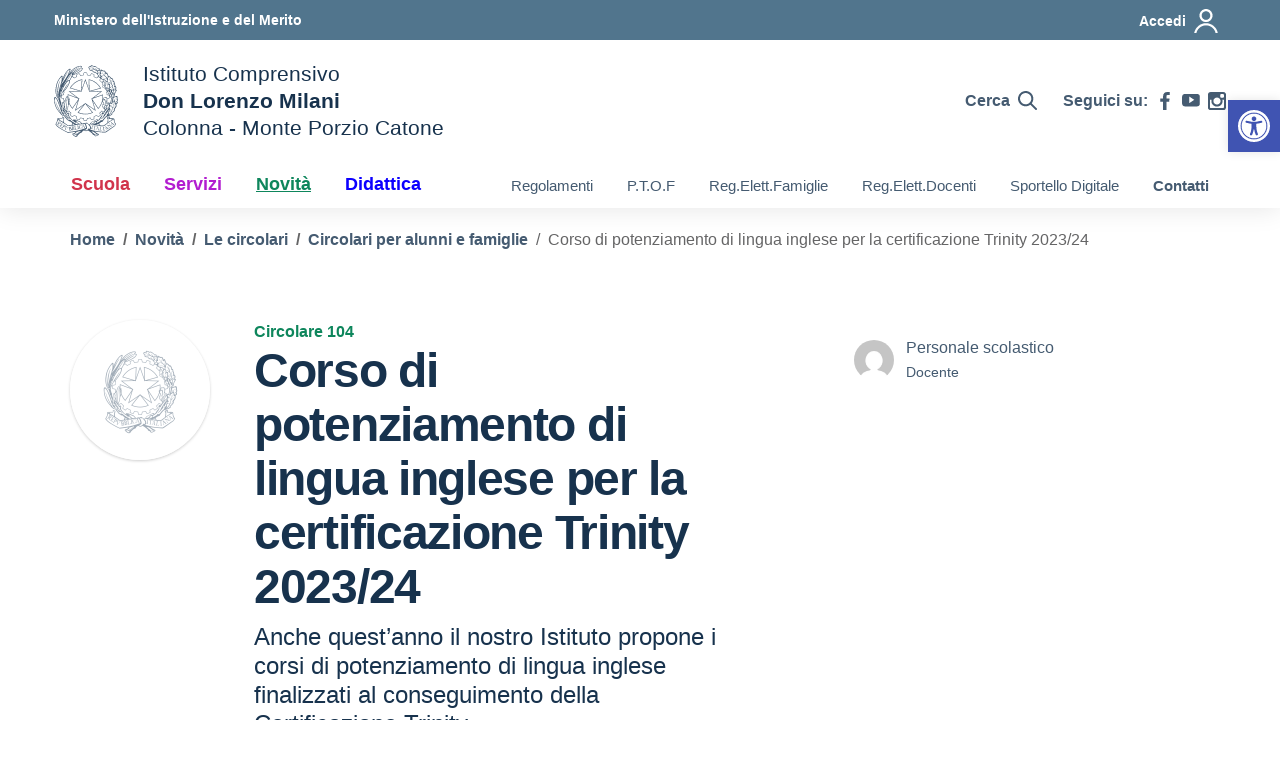

--- FILE ---
content_type: text/css
request_url: https://www.icdonlorenzomilani.edu.it/wp-content/uploads/hummingbird-assets/e913d26b825f6f5bebcb6ddfacb0cec9.css
body_size: 7
content:
/**handles:dsi-print-style**/
#art-par-correlati,#comments,.aside-list,.aside-main,.badges-wrapper,.card-avatar,.comments,.footer-wrapper,.header-search,.label-filter,.menu-open,.menu-search,.mini-clndr,.modal,.modal-backdrop,.nav-container,.svg-search,.title-img,.toggle-actions{display:none!important}.article-title{height:100px!important}

--- FILE ---
content_type: application/javascript
request_url: https://www.icdonlorenzomilani.edu.it/wp-content/uploads/hummingbird-assets/f134dc7db771f1d4865a063dd2e90da0.js
body_size: 204130
content:
/**handles:swv,contact-form-7,pojo-a11y,dsi-boostrap-italia-js,dsi-splide-min,dsi-jquery-easing,dsi-jquery-scrollto,dsi-jquery-responsive-dom,dsi-jpushmenu,dsi-perfect-scrollbar,dsi-vallento,dsi-jquery-responsive-tabs,dsi-fitvids,dsi-sticky-kit,dsi-jquery-match-height,dsi-leaflet-js,dsi-scuole-js,wphb-lazy-load,smush-lazy-load**/
(()=>{var s={d:(t,e)=>{for(var i in e)s.o(e,i)&&!s.o(t,i)&&Object.defineProperty(t,i,{enumerable:!0,get:e[i]})},o:(t,e)=>Object.prototype.hasOwnProperty.call(t,e),r:t=>{"undefined"!=typeof Symbol&&Symbol.toStringTag&&Object.defineProperty(t,Symbol.toStringTag,{value:"Module"}),Object.defineProperty(t,"__esModule",{value:!0})}},a={};function t(t){if(this.formData={},this.tree={},!(t instanceof FormData))return this;this.formData=t;let s=()=>{let i=new Map;return i.largestIndex=0,i.set=function(t,e){""===t?t=i.largestIndex++:/^[0-9]+$/.test(t)&&(t=parseInt(t),i.largestIndex<=t)&&(i.largestIndex=t+1),Map.prototype.set.call(i,t,e)},i},e=(this.tree=s(),/^(?<name>[a-z][-a-z0-9_:]*)(?<array>(?:\[(?:[a-z][-a-z0-9_:]*|[0-9]*)\])*)/i);for(let[t,i]of this.formData){var a=t.match(e);if(a)if(""===a.groups.array)this.tree.set(a.groups.name,i);else{let t=[...a.groups.array.matchAll(/\[([a-z][-a-z0-9_:]*|[0-9]*)\]/gi)].map(([t,e])=>e),e=(t.unshift(a.groups.name),t.pop());t.reduce((t,e)=>{var i;return/^[0-9]+$/.test(e)&&(e=parseInt(e)),t.get(e)instanceof Map?t.get(e):(i=s(),t.set(e,i),i)},this.tree).set(e,i)}}}s.r(a),s.d(a,{all:()=>D,any:()=>M,date:()=>f,dayofweek:()=>u,email:()=>r,enum:()=>h,file:()=>d,maxdate:()=>z,maxfilesize:()=>$,maxitems:()=>w,maxlength:()=>x,maxnumber:()=>y,mindate:()=>A,minfilesize:()=>j,minitems:()=>v,minlength:()=>g,minnumber:()=>b,number:()=>m,required:()=>e,requiredfile:()=>i,stepnumber:()=>I,tel:()=>p,time:()=>c,url:()=>l}),t.prototype.entries=function(){return this.tree.entries()},t.prototype.get=function(t){return this.tree.get(t)},t.prototype.getAll=function(t){if(!this.has(t))return[];let a=t=>{var e=[];if(t instanceof Map)for(var[i,s]of t)e.push(...a(s));else""!==t&&e.push(t);return e};return a(this.get(t))},t.prototype.has=function(t){return this.tree.has(t)},t.prototype.keys=function(){return this.tree.keys()},t.prototype.values=function(){return this.tree.values()};let o=t;function n({rule:t,field:e,error:i,...s}){this.rule=t,this.field=e,this.error=i,this.properties=s}let e=function(t){if(0===t.getAll(this.field).map(t=>t.trim()).filter(t=>""!==t).length)throw new n(this)},i=function(t){if(0===t.getAll(this.field).length)throw new n(this)},r=function(t){if(!t.getAll(this.field).map(t=>t.trim()).filter(t=>""!==t).every(t=>{if(t.length<6)return!1;if(-1===t.indexOf("@",1))return!1;if(t.indexOf("@")!==t.lastIndexOf("@"))return!1;var[t,e]=t.split("@",2);if(!/^[a-zA-Z0-9!#$%&\'*+\/=?^_`{|}~\.-]+$/.test(t))return!1;if(/\.{2,}/.test(e))return!1;if(/(?:^[ \t\n\r\0\x0B.]|[ \t\n\r\0\x0B.]$)/.test(e))return!1;var e=e.split(".");if(e.length<2)return!1;for(let t of e){if(/(?:^[ \t\n\r\0\x0B-]|[ \t\n\r\0\x0B-]$)/.test(t))return!1;if(!/^[a-z0-9-]+$/i.test(t))return!1}return!0}))throw new n(this)},l=function(t){var e;if(!t.getAll(this.field).map(t=>t.trim()).filter(t=>""!==t).every(t=>{try{return-1!==["http","https","ftp","ftps","mailto","news","irc","irc6","ircs","gopher","nntp","feed","telnet","mms","rtsp","sms","svn","tel","fax","xmpp","webcal","urn"].indexOf(new URL(t).protocol.replace(/:$/,""))}catch{return!1}}))throw new n(this)},p=function(t){if(!t.getAll(this.field).map(t=>t.trim()).filter(t=>""!==t).every(t=>(((t=(t=t.replace(/[#*].*$/,"")).replaceAll(/[()/.*#\s-]+/g,"")).startsWith("+")||t.startsWith("00"))&&(t="+"+t.replace(/^[+0]+/,"")),!!/^[+]?[0-9]+$/.test(t)&&5<t.length&&t.length<16)))throw new n(this)},m=function(t){if(!t.getAll(this.field).map(t=>t.trim()).filter(t=>""!==t).every(t=>!!/^[-]?[0-9]+(?:[eE][+-]?[0-9]+)?$/.test(t)||!!/^[-]?(?:[0-9]+)?[.][0-9]+(?:[eE][+-]?[0-9]+)?$/.test(t)))throw new n(this)},f=function(t){if(!t.getAll(this.field).map(t=>t.trim()).filter(t=>""!==t).every(t=>{var t;return!!/^[0-9]{4,}-[0-9]{2}-[0-9]{2}$/.test(t)&&(t=new Date(t),!Number.isNaN(t.valueOf()))}))throw new n(this)},c=function(t){if(!t.getAll(this.field).map(t=>t.trim()).filter(t=>""!==t).every(t=>{var t=t.match(/^([0-9]{2})\:([0-9]{2})(?:\:([0-9]{2}))?$/),e,i,t;return!!t&&(e=parseInt(t[1]),i=parseInt(t[2]),t=t[3]?parseInt(t[3]):0,0<=e)&&e<=23&&0<=i&&i<=59&&0<=t&&t<=59}))throw new n(this)},d=function(t){if(!t.getAll(this.field).every(e=>e instanceof File&&this.accept?.some(t=>/^\.[a-z0-9]+$/i.test(t)?e.name.toLowerCase().endsWith(t.toLowerCase()):(t=>{var i=[],s=t.match(/^(?<toplevel>[a-z]+)\/(?<sub>[*]|[a-z0-9.+-]+)$/i),a;if(s){let t=s.groups.toplevel.toLowerCase(),e=s.groups.sub.toLowerCase();for(var[r,o]of((a=new Map).set("jpg|jpeg|jpe","image/jpeg"),a.set("gif","image/gif"),a.set("png","image/png"),a.set("bmp","image/bmp"),a.set("tiff|tif","image/tiff"),a.set("webp","image/webp"),a.set("ico","image/x-icon"),a.set("heic","image/heic"),a.set("asf|asx","video/x-ms-asf"),a.set("wmv","video/x-ms-wmv"),a.set("wmx","video/x-ms-wmx"),a.set("wm","video/x-ms-wm"),a.set("avi","video/avi"),a.set("divx","video/divx"),a.set("flv","video/x-flv"),a.set("mov|qt","video/quicktime"),a.set("mpeg|mpg|mpe","video/mpeg"),a.set("mp4|m4v","video/mp4"),a.set("ogv","video/ogg"),a.set("webm","video/webm"),a.set("mkv","video/x-matroska"),a.set("3gp|3gpp","video/3gpp"),a.set("3g2|3gp2","video/3gpp2"),a.set("txt|asc|c|cc|h|srt","text/plain"),a.set("csv","text/csv"),a.set("tsv","text/tab-separated-values"),a.set("ics","text/calendar"),a.set("rtx","text/richtext"),a.set("css","text/css"),a.set("htm|html","text/html"),a.set("vtt","text/vtt"),a.set("dfxp","application/ttaf+xml"),a.set("mp3|m4a|m4b","audio/mpeg"),a.set("aac","audio/aac"),a.set("ra|ram","audio/x-realaudio"),a.set("wav","audio/wav"),a.set("ogg|oga","audio/ogg"),a.set("flac","audio/flac"),a.set("mid|midi","audio/midi"),a.set("wma","audio/x-ms-wma"),a.set("wax","audio/x-ms-wax"),a.set("mka","audio/x-matroska"),a.set("rtf","application/rtf"),a.set("js","application/javascript"),a.set("pdf","application/pdf"),a.set("swf","application/x-shockwave-flash"),a.set("class","application/java"),a.set("tar","application/x-tar"),a.set("zip","application/zip"),a.set("gz|gzip","application/x-gzip"),a.set("rar","application/rar"),a.set("7z","application/x-7z-compressed"),a.set("exe","application/x-msdownload"),a.set("psd","application/octet-stream"),a.set("xcf","application/octet-stream"),a.set("doc","application/msword"),a.set("pot|pps|ppt","application/vnd.ms-powerpoint"),a.set("wri","application/vnd.ms-write"),a.set("xla|xls|xlt|xlw","application/vnd.ms-excel"),a.set("mdb","application/vnd.ms-access"),a.set("mpp","application/vnd.ms-project"),a.set("docx","application/vnd.openxmlformats-officedocument.wordprocessingml.document"),a.set("docm","application/vnd.ms-word.document.macroEnabled.12"),a.set("dotx","application/vnd.openxmlformats-officedocument.wordprocessingml.template"),a.set("dotm","application/vnd.ms-word.template.macroEnabled.12"),a.set("xlsx","application/vnd.openxmlformats-officedocument.spreadsheetml.sheet"),a.set("xlsm","application/vnd.ms-excel.sheet.macroEnabled.12"),a.set("xlsb","application/vnd.ms-excel.sheet.binary.macroEnabled.12"),a.set("xltx","application/vnd.openxmlformats-officedocument.spreadsheetml.template"),a.set("xltm","application/vnd.ms-excel.template.macroEnabled.12"),a.set("xlam","application/vnd.ms-excel.addin.macroEnabled.12"),a.set("pptx","application/vnd.openxmlformats-officedocument.presentationml.presentation"),a.set("pptm","application/vnd.ms-powerpoint.presentation.macroEnabled.12"),a.set("ppsx","application/vnd.openxmlformats-officedocument.presentationml.slideshow"),a.set("ppsm","application/vnd.ms-powerpoint.slideshow.macroEnabled.12"),a.set("potx","application/vnd.openxmlformats-officedocument.presentationml.template"),a.set("potm","application/vnd.ms-powerpoint.template.macroEnabled.12"),a.set("ppam","application/vnd.ms-powerpoint.addin.macroEnabled.12"),a.set("sldx","application/vnd.openxmlformats-officedocument.presentationml.slide"),a.set("sldm","application/vnd.ms-powerpoint.slide.macroEnabled.12"),a.set("onetoc|onetoc2|onetmp|onepkg","application/onenote"),a.set("oxps","application/oxps"),a.set("xps","application/vnd.ms-xpsdocument"),a.set("odt","application/vnd.oasis.opendocument.text"),a.set("odp","application/vnd.oasis.opendocument.presentation"),a.set("ods","application/vnd.oasis.opendocument.spreadsheet"),a.set("odg","application/vnd.oasis.opendocument.graphics"),a.set("odc","application/vnd.oasis.opendocument.chart"),a.set("odb","application/vnd.oasis.opendocument.database"),a.set("odf","application/vnd.oasis.opendocument.formula"),a.set("wp|wpd","application/wordperfect"),a.set("key","application/vnd.apple.keynote"),a.set("numbers","application/vnd.apple.numbers"),a.set("pages","application/vnd.apple.pages"),a))("*"===e&&o.startsWith(t+"/")||o===s[0])&&i.push(...r.split("|"))}return i})(t).some(t=>(t="."+t.trim(),e.name.toLowerCase().endsWith(t.toLowerCase()))))))throw new n(this)},h=function(t){if(!t.getAll(this.field).map(t=>t.trim()).filter(t=>""!==t).every(e=>this.accept?.some(t=>e===String(t))))throw new n(this)},u=function(t){if(!t.getAll(this.field).map(t=>t.trim()).filter(t=>""!==t).every(t=>{let e=0===(t=new Date(t).getDay())?7:t;var t;return this.accept?.some(t=>e===parseInt(t))}))throw new n(this)},v=function(t){if(t.getAll(this.field).map(t=>t.trim()).filter(t=>""!==t).length<parseInt(this.threshold))throw new n(this)},w=function(t){var t=t.getAll(this.field).map(t=>t.trim()).filter(t=>""!==t);if(parseInt(this.threshold)<t.length)throw new n(this)},g=function(t){var t=t.getAll(this.field).map(t=>t.trim()).filter(t=>""!==t);let e=0;if(t.forEach(t=>{"string"==typeof t&&(e+=t.length)}),0!==e&&e<parseInt(this.threshold))throw new n(this)},x=function(t){var t=t.getAll(this.field).map(t=>t.trim()).filter(t=>""!==t);let e=0;if(t.forEach(t=>{"string"==typeof t&&(e+=t.length)}),parseInt(this.threshold)<e)throw new n(this)},b=function(t){if(!t.getAll(this.field).map(t=>t.trim()).filter(t=>""!==t).every(t=>!(parseFloat(t)<parseFloat(this.threshold))))throw new n(this)},y=function(t){if(!t.getAll(this.field).map(t=>t.trim()).filter(t=>""!==t).every(t=>!(parseFloat(this.threshold)<parseFloat(t))))throw new n(this)},A=function(t){if(!t.getAll(this.field).map(t=>t.trim()).filter(t=>""!==t).every(t=>!(/^[0-9]{4,}-[0-9]{2}-[0-9]{2}$/.test(t)&&/^[0-9]{4,}-[0-9]{2}-[0-9]{2}$/.test(this.threshold)&&t<this.threshold)))throw new n(this)},z=function(t){if(!t.getAll(this.field).map(t=>t.trim()).filter(t=>""!==t).every(t=>!(/^[0-9]{4,}-[0-9]{2}-[0-9]{2}$/.test(t)&&/^[0-9]{4,}-[0-9]{2}-[0-9]{2}$/.test(this.threshold)&&this.threshold<t)))throw new n(this)},j=function(t){var t=t.getAll(this.field);let e=0;if(t.forEach(t=>{t instanceof File&&(e+=t.size)}),e<parseInt(this.threshold))throw new n(this)},$=function(t){var t=t.getAll(this.field);let e=0;if(t.forEach(t=>{t instanceof File&&(e+=t.size)}),parseInt(this.threshold)<e)throw new n(this)},I=function(t){let e=t.getAll(this.field).map(t=>t.trim()).filter(t=>""!==t),i=parseFloat(this.base),s=parseFloat(this.interval);if(!(0<s))return!0;if(!e.every(t=>{var t=(parseFloat(t)-i)%s;return"0.000000"===Math.abs(t).toFixed(6)||"0.000000"===Math.abs(t-s).toFixed(6)}))throw new n(this)},O=({ruleObj:t,options:e})=>{let{rule:i,...s}=t;return"function"==typeof a[i]&&("function"!=typeof a[i].matches||a[i].matches(s,e))},E=({ruleObj:t,formDataTree:e,options:i})=>{var{rule:s}=t;a[s].call(t,e,i)},k=[],F=t=>[...k].reduce((e,i)=>t=>i(t,e),t),D=function(e,i={}){let t=(this.rules??[]).filter(t=>O({ruleObj:t,options:i})),s=F(E);if(!t.every(t=>{try{s({ruleObj:t,formDataTree:e,options:i})}catch(t){if(!(t instanceof n))throw t;if(void 0!==t.error)throw t;return!1}return!0}))throw new n(this)},M=function(e,i={}){let t=(this.rules??[]).filter(t=>O({ruleObj:t,options:i})),s=F(E);if(!t.some(t=>{try{s({ruleObj:t,formDataTree:e,options:i})}catch(t){if(t instanceof n)return!1;throw t}return!0}))throw new n(this)},L;window.swv={validators:a,validate:(t,e,i={})=>{var t=(t.rules??[]).filter(t=>O({ruleObj:t,options:i}));if(!t.length)return new Map;let s=F(E),a=new o(e),r=t.reduce((t,e)=>{try{s({ruleObj:e,formDataTree:a,options:i})}catch(e){if(!(e instanceof n))throw e;if(void 0!==e.field&&!t.has(e.field)&&void 0!==e.error)return t.set(e.field,e)}return t},new Map);for(let t of a.keys())r.has(t)||r.set(t,{validInputs:a.getAll(t)});return r},use:t=>{k.push(t)},...null!=(L=window.swv)?L:{}}})();
(()=>{let n=window.wp.i18n,i=e=>Math.abs(parseInt(e,10)),c=(e,t,a)=>{var t=new CustomEvent("wpcf7"+t,{bubbles:!0,detail:a});(e="string"==typeof e?document.querySelector(e):e).dispatchEvent(t)},p=(t,e)=>{var a=new Map([["init","init"],["validation_failed","invalid"],["acceptance_missing","unaccepted"],["spam","spam"],["aborted","aborted"],["mail_sent","sent"],["mail_failed","failed"],["submitting","submitting"],["resetting","resetting"],["validating","validating"],["payment_required","payment-required"]]),a=(a.has(e)&&(e=a.get(e)),Array.from(a.values()).includes(e)||(e="custom-"+(e=(e=e.replace(/[^0-9a-z]+/i," ").trim()).replace(/\s+/,"-"))),t.getAttribute("data-status"));if(t.wpcf7.status=e,t.setAttribute("data-status",e),t.classList.add(e),a&&a!==e){t.classList.remove(a);let e={contactFormId:t.wpcf7.id,pluginVersion:t.wpcf7.pluginVersion,contactFormLocale:t.wpcf7.locale,unitTag:t.wpcf7.unitTag,containerPostId:t.wpcf7.containerPost,status:t.wpcf7.status,prevStatus:a};c(t,"statuschanged",e)}return e},o=e=>{let{root:f,namespace:u="contact-form-7/v1"}=wpcf7.api;return t.reduceRight((t,a)=>e=>a(e,t),e=>{let t,a,{url:r,path:n,endpoint:c,headers:o,body:i,data:s,...l}=e,p=("string"==typeof c&&(t=u.replace(/^\/|\/$/g,""),a=c.replace(/^\//,""),n=a?t+"/"+a:t),"string"==typeof n&&(n=(n=-1!==f.indexOf("?")?n.replace("?","&"):n).replace(/^\//,""),r=f+n),delete(o={Accept:"application/json, */*;q=0.1",...o})["X-WP-Nonce"],s&&(i=JSON.stringify(s),o["Content-Type"]="application/json"),{code:"fetch_error",message:"You are probably offline."}),d={code:"invalid_json",message:"The response is not a valid JSON response."};return window.fetch(r||n||window.location.href,{...l,headers:o,body:i}).then(e=>Promise.resolve(e).then(e=>{if(200<=e.status&&e.status<300)return e;throw e}).then(e=>{if(204===e.status)return null;if(e&&e.json)return e.json().catch(()=>{throw d});throw d}),()=>{throw p})})(e)},t=[];function a(o,i={}){let{target:s,scope:l=o,...e}=i;if(void 0!==o.wpcf7?.schema){let t={...o.wpcf7.schema};if(void 0!==s){if(!o.contains(s))return;if(!s.closest(".wpcf7-form-control-wrap[data-name]"))return;if(s.closest(".novalidate"))return}let n=l.querySelectorAll(".wpcf7-form-control-wrap"),c=Array.from(n).reduce((r,e)=>(e.closest(".novalidate")||e.querySelectorAll(":where( input, textarea, select ):enabled").forEach(e=>{if(e.name)switch(e.type){case"button":case"image":case"reset":case"submit":break;case"checkbox":case"radio":e.checked&&r.append(e.name,e.value);break;case"select-multiple":for(var t of e.selectedOptions)r.append(e.name,t.value);break;case"file":for(var a of e.files)r.append(e.name,a);break;default:r.append(e.name,e.value)}}),r),new FormData),e=o.getAttribute("data-status");Promise.resolve(p(o,"validating")).then(e=>{if(void 0!==swv){let a=swv.validate(t,c,i);for(let e of n)if(void 0!==e.dataset.name){var r=e.dataset.name;if(a.has(r)){let{error:e,validInputs:t}=a.get(r);f(o,r),void 0!==e&&d(o,r,e,{scope:l}),u(o,r,null!=t?t:[])}if(e.contains(s))break}}}).finally(()=>{p(o,e)})}}o.use=e=>{t.unshift(e)};let d=(e,t,a,r)=>{let{scope:n=e,...c}=null!=r?r:{},o=(e.wpcf7?.unitTag+"-ve-"+t).replaceAll(/[^0-9a-z_-]+/gi,""),i=e.querySelector(`.wpcf7-form-control-wrap[data-name="${t}"] .wpcf7-form-control`);var r;(r=document.createElement("li")).setAttribute("id",o),i&&i.id?r.insertAdjacentHTML("beforeend",`<a href="#${i.id}">${a}</a>`):r.insertAdjacentText("beforeend",a),e.wpcf7.parent.querySelector(".screen-reader-response ul").appendChild(r),n.querySelectorAll(`.wpcf7-form-control-wrap[data-name="${t}"]`).forEach(e=>{let t=document.createElement("span");t.classList.add("wpcf7-not-valid-tip"),t.setAttribute("aria-hidden","true"),t.insertAdjacentText("beforeend",a),e.appendChild(t),e.querySelectorAll("[aria-invalid]").forEach(e=>{e.setAttribute("aria-invalid","true")}),e.querySelectorAll(".wpcf7-form-control").forEach(e=>{e.classList.add("wpcf7-not-valid"),e.setAttribute("aria-describedby",o),"function"==typeof e.setCustomValidity&&e.setCustomValidity(a),e.closest(".use-floating-validation-tip")&&(e.addEventListener("focus",e=>{t.setAttribute("style","display: none")}),t.addEventListener("click",e=>{t.setAttribute("style","display: none")}))})})},f=(e,t)=>{var a=(e.wpcf7?.unitTag+"-ve-"+t).replaceAll(/[^0-9a-z_-]+/gi,"");e.wpcf7.parent.querySelector(".screen-reader-response ul li#"+a)?.remove(),e.querySelectorAll(`.wpcf7-form-control-wrap[data-name="${t}"]`).forEach(e=>{e.querySelector(".wpcf7-not-valid-tip")?.remove(),e.querySelectorAll("[aria-invalid]").forEach(e=>{e.setAttribute("aria-invalid","false")}),e.querySelectorAll(".wpcf7-form-control").forEach(e=>{e.removeAttribute("aria-describedby"),e.classList.remove("wpcf7-not-valid"),"function"==typeof e.setCustomValidity&&e.setCustomValidity("")})})},u=(e,r,n)=>{e.querySelectorAll(`[data-reflection-of="${r}"]`).forEach(a=>{if("output"===a.tagName.toLowerCase()){let t=a;0===n.length&&n.push(t.dataset.default),n.slice(0,1).forEach(e=>{e instanceof File&&(e=e.name),t.textContent=e})}else a.querySelectorAll("output").forEach(e=>{e.hasAttribute("data-default")?0===n.length?e.removeAttribute("hidden"):e.setAttribute("hidden","hidden"):e.remove()}),n.forEach(e=>{e instanceof File&&(e=e.name);var t=document.createElement("output");t.setAttribute("name",r),t.textContent=e,a.appendChild(t)})})};function r(r,e={}){if(wpcf7.blocked)s(r),p(r,"submitting");else{var t=new FormData(r);e.submitter&&e.submitter.name&&t.append(e.submitter.name,e.submitter.value);let a={contactFormId:r.wpcf7.id,pluginVersion:r.wpcf7.pluginVersion,contactFormLocale:r.wpcf7.locale,unitTag:r.wpcf7.unitTag,containerPostId:r.wpcf7.containerPost,status:r.wpcf7.status,inputs:Array.from(t,e=>{var t=e[0],e=e[1];return!t.match(/^_/)&&{name:t,value:e}}).filter(e=>!1!==e),formData:t};o({endpoint:`contact-forms/${r.wpcf7.id}/feedback`,method:"POST",body:t,wpcf7:{endpoint:"feedback",form:r,detail:a}}).then(e=>{var t=p(r,e.status);return a.status=e.status,a.apiResponse=e,["invalid","unaccepted","spam","aborted"].includes(t)?c(r,t,a):["sent","failed"].includes(t)&&c(r,"mail"+t,a),c(r,"submit",a),e}).then(t=>{t.posted_data_hash&&(r.querySelector('input[name="_wpcf7_posted_data_hash"]').value=t.posted_data_hash),"mail_sent"===t.status&&(r.reset(),r.wpcf7.resetOnMailSent=!0),t.invalid_fields&&t.invalid_fields.forEach(e=>{d(r,e.field,e.message)}),r.wpcf7.parent.querySelector('.screen-reader-response [role="status"]').insertAdjacentText("beforeend",t.message),r.querySelectorAll(".wpcf7-response-output").forEach(e=>{e.innerText=t.message})}).catch(e=>console.error(e))}}o.use((a,e)=>{if(a.wpcf7&&"feedback"===a.wpcf7.endpoint){let{form:e,detail:t}=a.wpcf7;s(e),c(e,"beforesubmit",t),p(e,"submitting")}return e(a)});let s=t=>{t.querySelectorAll(".wpcf7-form-control-wrap").forEach(e=>{e.dataset.name&&f(t,e.dataset.name)}),t.wpcf7.parent.querySelector('.screen-reader-response [role="status"]').innerText="",t.querySelectorAll(".wpcf7-response-output").forEach(e=>{e.innerText=""})};function l(t){let e=new FormData(t),a={contactFormId:t.wpcf7.id,pluginVersion:t.wpcf7.pluginVersion,contactFormLocale:t.wpcf7.locale,unitTag:t.wpcf7.unitTag,containerPostId:t.wpcf7.containerPost,status:t.wpcf7.status,inputs:Array.from(e,e=>{var t=e[0],e=e[1];return!t.match(/^_/)&&{name:t,value:e}}).filter(e=>!1!==e),formData:e};o({endpoint:`contact-forms/${t.wpcf7.id}/refill`,method:"GET",wpcf7:{endpoint:"refill",form:t,detail:a}}).then(e=>{t.wpcf7.resetOnMailSent?(delete t.wpcf7.resetOnMailSent,p(t,"mail_sent")):p(t,"init"),a.apiResponse=e,c(t,"reset",a)}).catch(e=>console.error(e))}o.use((a,e)=>{if(a.wpcf7&&"refill"===a.wpcf7.endpoint){let{form:e,detail:t}=a.wpcf7;s(e),p(e,"resetting")}return e(a)});let m=(e,r)=>{for(var n in r){let t=r[n],a=(e.querySelectorAll(`input[name="${n}"]`).forEach(e=>{e.value=""}),e.querySelectorAll("img.wpcf7-captcha-"+n.replaceAll(":","")).forEach(e=>{e.setAttribute("src",t)}),/([0-9]+)\.(png|gif|jpeg)$/.exec(t));a&&e.querySelectorAll(`input[name="_wpcf7_captcha_challenge_${n}"]`).forEach(e=>{e.value=a[1]})}},w=(e,n)=>{for(let r in n){let t=n[r][0],a=n[r][1];e.querySelectorAll(`.wpcf7-form-control-wrap[data-name="${r}"]`).forEach(e=>{e.querySelector(`input[name="${r}"]`).value="",e.querySelector(".wpcf7-quiz-label").textContent=t,e.querySelector(`input[name="_wpcf7_quiz_answer_${r}"]`).value=a})}};function h(a){var e=new FormData(a),t,r,n,c=(a.wpcf7={id:i(e.get("_wpcf7")),status:a.getAttribute("data-status"),pluginVersion:e.get("_wpcf7_version"),locale:e.get("_wpcf7_locale"),unitTag:e.get("_wpcf7_unit_tag"),containerPost:i(e.get("_wpcf7_container_post")),parent:a.closest(".wpcf7"),get schema(){return wpcf7.schemas.get(this.id)}},wpcf7.schemas.set(a.wpcf7.id,void 0),a.querySelectorAll(".has-spinner").forEach(e=>{e.insertAdjacentHTML("afterend",'<span class="wpcf7-spinner"></span>')}),(n=a).querySelectorAll(".wpcf7-exclusive-checkbox").forEach(e=>{e.addEventListener("change",t=>{var e=t.target.getAttribute("name");n.querySelectorAll(`input[type="checkbox"][name="${e}"]`).forEach(e=>{e!==t.target&&(e.checked=!1)})})}),(r=a).querySelectorAll(".has-free-text").forEach(e=>{let t=e.querySelector("input.wpcf7-free-text"),a=e.querySelector('input[type="checkbox"], input[type="radio"]');t.disabled=!a.checked,r.addEventListener("change",e=>{t.disabled=!a.checked,e.target===a&&a.checked&&t.focus()})}),a.querySelectorAll(".wpcf7-validates-as-url").forEach(a=>{a.addEventListener("change",e=>{let t=a.value.trim();t&&!t.match(/^[a-z][a-z0-9.+-]*:/i)&&-1!==t.indexOf(".")&&(t="http://"+(t=t.replace(/^\/+/,""))),a.value=t})}),a);if(c.querySelector(".wpcf7-acceptance")&&!c.classList.contains("wpcf7-acceptance-as-validation")){let t=()=>{let a=!0;c.querySelectorAll(".wpcf7-acceptance").forEach(e=>{var t;a&&!e.classList.contains("optional")&&(t=e.querySelector('input[type="checkbox"]'),e.classList.contains("invert")&&t.checked||!e.classList.contains("invert")&&!t.checked)&&(a=!1)}),c.querySelectorAll(".wpcf7-submit").forEach(e=>{e.disabled=!a})};t(),c.addEventListener("change",e=>{t()}),c.addEventListener("wpcf7reset",e=>{t()})}{var o=a;let n=(e,t)=>{var a=i(e.getAttribute("data-starting-value")),r=i(e.getAttribute("data-maximum-value")),n=i(e.getAttribute("data-minimum-value")),a=e.classList.contains("down")?a-t.value.trim().length:t.value.trim().length;e.setAttribute("data-current-value",a),e.innerText=a,r&&r<t.value.length?e.classList.add("too-long"):e.classList.remove("too-long"),n&&t.value.length<n?e.classList.add("too-short"):e.classList.remove("too-short")},t=r=>{r={init:!1,...r},o.querySelectorAll(".wpcf7-character-count").forEach(t=>{let e=t.getAttribute("data-target-name"),a=o.querySelector(`[name="${e}"]`);a&&(a.value=a.defaultValue,n(t,a),r.init)&&a.addEventListener("keyup",e=>{n(t,a)})})};t({init:!0}),o.addEventListener("wpcf7reset",e=>{t()})}window.addEventListener("load",e=>{wpcf7.cached&&a.reset()}),a.addEventListener("reset",e=>{wpcf7.reset(a)}),a.addEventListener("submit",e=>{wpcf7.submit(a,{submitter:e.submitter}),e.preventDefault()}),a.addEventListener("wpcf7submit",e=>{e.detail.apiResponse.captcha&&m(a,e.detail.apiResponse.captcha),e.detail.apiResponse.quiz&&w(a,e.detail.apiResponse.quiz)}),a.addEventListener("wpcf7reset",e=>{e.detail.apiResponse.captcha&&m(a,e.detail.apiResponse.captcha),e.detail.apiResponse.quiz&&w(a,e.detail.apiResponse.quiz)}),a.addEventListener("change",e=>{e.target.closest(".wpcf7-form-control")&&wpcf7.validate(a,{target:e.target})}),a.addEventListener("wpcf7statuschanged",e=>{var e=e.detail.status;a.querySelectorAll(".active-on-any").forEach(e=>{e.removeAttribute("inert"),e.classList.remove("active-on-any")}),a.querySelectorAll(".inert-on-"+e).forEach(e=>{e.setAttribute("inert","inert"),e.classList.add("active-on-any")})})}document.addEventListener("DOMContentLoaded",e=>{var t;if("undefined"!=typeof wpcf7)if(void 0!==wpcf7.api)if("function"==typeof window.fetch)if("function"==typeof window.FormData)if("function"==typeof NodeList.prototype.forEach)if("function"==typeof String.prototype.replaceAll){wpcf7={init:h,submit:r,reset:l,validate:a,schemas:new Map,...null!=(t=wpcf7)?t:{}},document.querySelectorAll("form .wpcf7[data-wpcf7-id]").forEach(e=>{var t=document.createElement("p"),a=(t.setAttribute("class","wpcf7-form-in-wrong-place"),document.createElement("strong")),r=(a.append((0,n.__)("Error:","contact-form-7")),(0,n.__)("This contact form is placed in the wrong place.","contact-form-7"));t.append(a," ",r),e.replaceWith(t)}),document.querySelectorAll(".wpcf7 > form").forEach(e=>{wpcf7.init(e),e.closest(".wpcf7").classList.replace("no-js","js")});for(let t of wpcf7.schemas.keys())o({endpoint:`contact-forms/${t}/feedback/schema`,method:"GET"}).then(e=>{wpcf7.schemas.set(t,e)})}else console.error("Your browser does not support String.replaceAll().");else console.error("Your browser does not support NodeList.forEach().");else console.error("Your browser does not support window.FormData().");else console.error("Your browser does not support window.fetch().");else console.error("wpcf7.api is not defined.");else console.error("wpcf7 is not defined.")})})();
/*! pojo-accessibility - v2.1.0 - 18-12-2022 */
!function(){var t=-1<navigator.userAgent.toLowerCase().indexOf("webkit"),e=-1<navigator.userAgent.toLowerCase().indexOf("opera"),o=-1<navigator.userAgent.toLowerCase().indexOf("msie");(t||e||o)&&document.getElementById&&window.addEventListener&&window.addEventListener("hashchange",function(){var t,e=location.hash.substring(1);/^[A-z0-9_-]+$/.test(e)&&(t=document.getElementById(e))&&(/^(?:a|select|input|button|textarea)$/i.test(t.tagName)||(t.tabIndex=-1),t.focus())},!1)}(),function(n,t,o,e){"use strict";var i={cache:{$document:n(o),$window:n(t)},cacheElements:function(){this.cache.$toolbar=n("#pojo-a11y-toolbar"),this.cache.$toolbarLinks=this.cache.$toolbar.find("a.pojo-a11y-toolbar-link"),this.cache.$toolbarToolsLinks=this.cache.$toolbar.find(".pojo-a11y-tools a.pojo-a11y-toolbar-link"),this.cache.$btnToolbarToggle=this.cache.$toolbar.find("div.pojo-a11y-toolbar-toggle > a"),this.cache.$skipToContent=n("#pojo-a11y-skip-content"),this.cache.$body=n("body")},settings:{minFontSize:120,maxFontSize:200,buttonsClassPrefix:"pojo-a11y-btn-",bodyClassPrefix:"pojo-a11y-",bodyFontClassPrefix:"pojo-a11y-resize-font-",storageKey:"pojo-a11y",expires:PojoA11yOptions.save_expiration?36e5*PojoA11yOptions.save_expiration:432e5},variables:{currentFontSize:120,currentSchema:null},activeActions:{},buildElements:function(){this.cache.$body.prepend(this.cache.$toolbar),this.cache.$body.prepend(this.cache.$skipToContent)},bindEvents:function(){var e=this;e.cache.$btnToolbarToggle.on("click",function(t){t.preventDefault(),e.cache.$toolbar.toggleClass("pojo-a11y-toolbar-open"),e.cache.$toolbar.hasClass("pojo-a11y-toolbar-open")?e.cache.$toolbarLinks.attr("tabindex","0"):e.cache.$toolbarLinks.attr("tabindex","-1")}),n(o).on("keyup",function(t){9===t.which&&e.cache.$btnToolbarToggle.is(":focus")&&(e.cache.$toolbar.addClass("pojo-a11y-toolbar-open"),e.cache.$toolbarLinks.attr("tabindex","0"))}),e.bindToolbarButtons()},bindToolbarButtons:function(){var s=this;s.cache.$toolbarToolsLinks.on("click",function(t){t.preventDefault();var e=n(this),o=e.data("action"),i=e.data("action-group"),a=!1;"reset"!==o?(-1!==["toggle","schema"].indexOf(i)&&(a=e.hasClass("active")),s.activateButton(o,a)):s.reset()})},activateButton:function(t,e){var o=this.getButtonByAction(t).data("action-group");this.activeActions[t]=!e,this.actions[o].call(this,t,e),this.saveToLocalStorage()},getActiveButtons:function(){return this.cache.$toolbarToolsLinks.filter(".active")},getButtonByAction:function(t){return this.cache.$toolbarToolsLinks.filter("."+this.settings.buttonsClassPrefix+t)},actions:{toggle:function(t,e){var o=this.getButtonByAction(t),i=e?"removeClass":"addClass";e?o.removeClass("active"):o.addClass("active"),this.cache.$body[i](this.settings.bodyClassPrefix+t)},resize:function(t,e){var o=this.variables.currentFontSize;"resize-plus"===t&&this.settings.maxFontSize>o&&(this.variables.currentFontSize+=10),"resize-minus"===t&&this.settings.minFontSize<o&&(this.variables.currentFontSize-=10),e&&(this.variables.currentFontSize=this.settings.minFontSize),this.cache.$body.removeClass(this.settings.bodyFontClassPrefix+o);var i=120<this.variables.currentFontSize,a=i?"addClass":"removeClass";this.getButtonByAction("resize-plus")[a]("active"),i&&this.cache.$body.addClass(this.settings.bodyFontClassPrefix+this.variables.currentFontSize),this.activeActions["resize-minus"]=!1,this.activeActions["resize-plus"]=i,this.cache.$window.trigger("resize")},schema:function(t,e){var o=this.variables.currentSchema;o&&(this.cache.$body.removeClass(this.settings.bodyClassPrefix+o),this.getButtonByAction(o).removeClass("active"),this.activeActions[o]=!1,this.saveToLocalStorage()),e?this.variables.currentSchema=null:(o=this.variables.currentSchema=t,this.cache.$body.addClass(this.settings.bodyClassPrefix+o),this.getButtonByAction(o).addClass("active"))}},reset:function(){for(var t in this.activeActions)this.activeActions.hasOwnProperty(t)&&this.activeActions[t]&&this.activateButton(t,!0);localStorage.removeItem(this.settings.storageKey)},saveToLocalStorage:function(){if("1"===PojoA11yOptions.enable_save){this.variables.expires||(this.variables.expires=(new Date).getTime()+this.settings.expires);var t={actions:this.activeActions,variables:{currentFontSize:this.variables.currentFontSize,expires:this.variables.expires}};localStorage.setItem(this.settings.storageKey,JSON.stringify(t))}},setFromLocalStorage:function(){if("1"===PojoA11yOptions.enable_save){var t=JSON.parse(localStorage.getItem(this.settings.storageKey));if(t){var e=new Date;if(t.variables.expires<e)localStorage.removeItem(this.settings.storageKey);else{var o=t.actions;for(var i in 120<t.variables.currentFontSize&&(t.variables.currentFontSize-=10),n.extend(this.variables,t.variables),o)o.hasOwnProperty(i)&&o[i]&&this.activateButton(i,!1)}}}},handleGlobalOptions:function(){"1"===PojoA11yOptions.focusable&&this.cache.$body.addClass("pojo-a11y-focusable"),"1"===PojoA11yOptions.remove_link_target&&n('a[target="_blank"]').attr("target",""),"1"===PojoA11yOptions.add_role_links&&n("a").attr("role","link")},init:function(){this.cacheElements(),this.buildElements(),this.bindEvents(),this.handleGlobalOptions()}};n(o).ready(function(t){i.init(),i.setFromLocalStorage()})}(jQuery,window,document);
function _defineProperties(e,t){for(var n=0;n<t.length;n++){var i=t[n];i.enumerable=i.enumerable||!1,i.configurable=!0,"value"in i&&(i.writable=!0),Object.defineProperty(e,i.key,i)}}function _createClass2(e,t,n){return t&&_defineProperties(e.prototype,t),n&&_defineProperties(e,n),Object.defineProperty(e,"prototype",{writable:!1}),e}function _createForOfIteratorHelperLoose(e,t){var n,i="undefined"!=typeof Symbol&&e[Symbol.iterator]||e["@@iterator"];if(i)return(i=i.call(e)).next.bind(i);if(Array.isArray(e)||(i=_unsupportedIterableToArray(e))||t&&e&&"number"==typeof e.length)return i&&(e=i),n=0,function(){return n>=e.length?{done:!0}:{done:!1,value:e[n++]}};throw new TypeError("Invalid attempt to iterate non-iterable instance.\nIn order to be iterable, non-array objects must have a [Symbol.iterator]() method.")}function _unsupportedIterableToArray(e,t){var n;if(e)return"string"==typeof e?_arrayLikeToArray(e,t):"Map"===(n="Object"===(n=Object.prototype.toString.call(e).slice(8,-1))&&e.constructor?e.constructor.name:n)||"Set"===n?Array.from(e):"Arguments"===n||/^(?:Ui|I)nt(?:8|16|32)(?:Clamped)?Array$/.test(n)?_arrayLikeToArray(e,t):void 0}function _arrayLikeToArray(e,t){(null==t||t>e.length)&&(t=e.length);for(var n=0,i=new Array(t);n<t;n++)i[n]=e[n];return i}((e,t)=>{"object"==typeof module&&"object"==typeof module.exports?module.exports=e.document?t(e,!0):function(e){if(e.document)return t(e);throw new Error("jQuery requires a window with a document")}:t(e)})("undefined"!=typeof window?window:this,function(x,P){function b(e){return"function"==typeof e&&"number"!=typeof e.nodeType&&"function"!=typeof e.item}function m(e){return null!=e&&e===e.window}var t=[],F=Object.getPrototypeOf,a=t.slice,j=t.flat?function(e){return t.flat.call(e)}:function(e){return t.concat.apply([],e)},H=t.push,R=t.indexOf,q={},B=q.toString,W=q.hasOwnProperty,z=W.toString,U=z.call(Object),g={},C=x.document,Y={type:!0,src:!0,nonce:!0,noModule:!0};function V(e,t,n){var i,r,o=(n=n||C).createElement("script");if(o.text=e,t)for(i in Y)(r=t[i]||t.getAttribute&&t.getAttribute(i))&&o.setAttribute(i,r);n.head.appendChild(o).parentNode.removeChild(o)}function p(e){return null==e?e+"":"object"==typeof e||"function"==typeof e?q[B.call(e)]||"object":typeof e}var e="3.6.0",k=function e(t,n){return new e.fn.init(t,n)};function G(e){var t=!!e&&"length"in e&&e.length,n=p(e);return!b(e)&&!m(e)&&("array"===n||0===t||"number"==typeof t&&0<t&&t-1 in e)}function i(e,t,n){for(var i=[],r=void 0!==n;(e=e[t])&&9!==e.nodeType;)if(1===e.nodeType){if(r&&k(e).is(n))break;i.push(e)}return i}function K(e,t){for(var n=[];e;e=e.nextSibling)1===e.nodeType&&e!==t&&n.push(e);return n}k.fn=k.prototype={jquery:e,constructor:k,length:0,toArray:function(){return a.call(this)},get:function(e){return null==e?a.call(this):e<0?this[e+this.length]:this[e]},pushStack:function(e){return(e=k.merge(this.constructor(),e)).prevObject=this,e},each:function(e){return k.each(this,e)},map:function(n){return this.pushStack(k.map(this,function(e,t){return n.call(e,t,e)}))},slice:function(){return this.pushStack(a.apply(this,arguments))},first:function(){return this.eq(0)},last:function(){return this.eq(-1)},even:function(){return this.pushStack(k.grep(this,function(e,t){return(t+1)%2}))},odd:function(){return this.pushStack(k.grep(this,function(e,t){return t%2}))},eq:function(e){var t=this.length,e=+e+(e<0?t:0);return this.pushStack(0<=e&&e<t?[this[e]]:[])},end:function(){return this.prevObject||this.constructor()},push:H,sort:t.sort,splice:t.splice},k.extend=k.fn.extend=function(){var e,t,n,i,r,o=arguments[0]||{},s=1,a=arguments.length,l=!1;for("boolean"==typeof o&&(l=o,o=arguments[s]||{},s++),"object"==typeof o||b(o)||(o={}),s===a&&(o=this,s--);s<a;s++)if(null!=(e=arguments[s]))for(t in e)n=e[t],"__proto__"!==t&&o!==n&&(l&&n&&(k.isPlainObject(n)||(i=Array.isArray(n)))?(r=o[t],r=i&&!Array.isArray(r)?[]:i||k.isPlainObject(r)?r:{},i=!1,o[t]=k.extend(l,r,n)):void 0!==n&&(o[t]=n));return o},k.extend({expando:"jQuery"+(e+Math.random()).replace(/\D/g,""),isReady:!0,error:function(e){throw new Error(e)},noop:function(){},isPlainObject:function(e){return!(!e||"[object Object]"!==B.call(e)||(e=F(e))&&("function"!=typeof(e=W.call(e,"constructor")&&e.constructor)||z.call(e)!==U))},isEmptyObject:function(e){for(var t in e)return!1;return!0},globalEval:function(e,t,n){V(e,{nonce:t&&t.nonce},n)},each:function(e,t){var n,i=0;if(G(e))for(n=e.length;i<n&&!1!==t.call(e[i],i,e[i]);i++);else for(i in e)if(!1===t.call(e[i],i,e[i]))break;return e},makeArray:function(e,t){return t=t||[],null!=e&&(G(Object(e))?k.merge(t,"string"==typeof e?[e]:e):H.call(t,e)),t},inArray:function(e,t,n){return null==t?-1:R.call(t,e,n)},merge:function(e,t){for(var n=+t.length,i=0,r=e.length;i<n;i++)e[r++]=t[i];return e.length=r,e},grep:function(e,t,n){for(var i=[],r=0,o=e.length,s=!n;r<o;r++)!t(e[r],r)!=s&&i.push(e[r]);return i},map:function(e,t,n){var i,r,o=0,s=[];if(G(e))for(i=e.length;o<i;o++)null!=(r=t(e[o],o,n))&&s.push(r);else for(o in e)null!=(r=t(e[o],o,n))&&s.push(r);return j(s)},guid:1,support:g}),"function"==typeof Symbol&&(k.fn[Symbol.iterator]=t[Symbol.iterator]),k.each("Boolean Number String Function Array Date RegExp Object Error Symbol".split(" "),function(e,t){q["[object "+t+"]"]=t.toLowerCase()});var e=(P=>{function d(e,t){return e="0x"+e.slice(1)-65536,t||(e<0?String.fromCharCode(65536+e):String.fromCharCode(e>>10|55296,1023&e|56320))}function F(e,t){return t?"\0"===e?"�":e.slice(0,-1)+"\\"+e.charCodeAt(e.length-1).toString(16)+" ":"\\"+e}function j(){k()}function w(e,t){for(var n=0,i=e.length;n<i;n++)if(e[n]===t)return n;return-1}var e,h,x,o,H,f,R,q,C,l,c,k,_,n,E,p,i,r,m,T="sizzle"+ +new Date,u=P.document,S=0,B=0,W=A(),z=A(),U=A(),g=A(),Y=function(e,t){return e===t&&(c=!0),0},V={}.hasOwnProperty,t=[],G=t.pop,K=t.push,D=t.push,Q=t.slice,X="checked|selected|async|autofocus|autoplay|controls|defer|disabled|hidden|ismap|loop|multiple|open|readonly|required|scoped",s="[\\x20\\t\\r\\n\\f]",a="(?:\\\\[\\da-fA-F]{1,6}"+s+"?|\\\\[^\\r\\n\\f]|[\\w-]|[^\0-\\x7f])+",J="\\["+s+"*("+a+")(?:"+s+"*([*^$|!~]?=)"+s+"*(?:'((?:\\\\.|[^\\\\'])*)'|\"((?:\\\\.|[^\\\\\"])*)\"|("+a+"))|)"+s+"*\\]",Z=":("+a+")(?:\\((('((?:\\\\.|[^\\\\'])*)'|\"((?:\\\\.|[^\\\\\"])*)\")|((?:\\\\.|[^\\\\()[\\]]|"+J+")*)|.*)\\)|)",ee=new RegExp(s+"+","g"),$=new RegExp("^"+s+"+|((?:^|[^\\\\])(?:\\\\.)*)"+s+"+$","g"),te=new RegExp("^"+s+"*,"+s+"*"),ne=new RegExp("^"+s+"*([>+~]|"+s+")"+s+"*"),ie=new RegExp(s+"|>"),re=new RegExp(Z),oe=new RegExp("^"+a+"$"),v={ID:new RegExp("^#("+a+")"),CLASS:new RegExp("^\\.("+a+")"),TAG:new RegExp("^("+a+"|[*])"),ATTR:new RegExp("^"+J),PSEUDO:new RegExp("^"+Z),CHILD:new RegExp("^:(only|first|last|nth|nth-last)-(child|of-type)(?:\\("+s+"*(even|odd|(([+-]|)(\\d*)n|)"+s+"*(?:([+-]|)"+s+"*(\\d+)|))"+s+"*\\)|)","i"),bool:new RegExp("^(?:"+X+")$","i"),needsContext:new RegExp("^"+s+"*[>+~]|:(even|odd|eq|gt|lt|nth|first|last)(?:\\("+s+"*((?:-\\d)?\\d*)"+s+"*\\)|)(?=[^-]|$)","i")},se=/HTML$/i,ae=/^(?:input|select|textarea|button)$/i,le=/^h\d$/i,b=/^[^{]+\{\s*\[native \w/,ce=/^(?:#([\w-]+)|(\w+)|\.([\w-]+))$/,ue=/[+~]/,y=new RegExp("\\\\[\\da-fA-F]{1,6}"+s+"?|\\\\([^\\r\\n\\f])","g"),de=/([\0-\x1f\x7f]|^-?\d)|^-$|[^\0-\x1f\x7f-\uFFFF\w-]/g,he=be(function(e){return!0===e.disabled&&"fieldset"===e.nodeName.toLowerCase()},{dir:"parentNode",next:"legend"});try{D.apply(t=Q.call(u.childNodes),u.childNodes),t[u.childNodes.length].nodeType}catch(e){D={apply:t.length?function(e,t){K.apply(e,Q.call(t))}:function(e,t){for(var n=e.length,i=0;e[n++]=t[i++];);e.length=n-1}}}function I(e,t,n,i){var r,o,s,a,l,c,u=t&&t.ownerDocument,d=t?t.nodeType:9;if(n=n||[],"string"!=typeof e||!e||1!==d&&9!==d&&11!==d)return n;if(!i&&(k(t),t=t||_,E)){if(11!==d&&(a=ce.exec(e)))if(r=a[1]){if(9===d){if(!(c=t.getElementById(r)))return n;if(c.id===r)return n.push(c),n}else if(u&&(c=u.getElementById(r))&&m(t,c)&&c.id===r)return n.push(c),n}else{if(a[2])return D.apply(n,t.getElementsByTagName(e)),n;if((r=a[3])&&h.getElementsByClassName&&t.getElementsByClassName)return D.apply(n,t.getElementsByClassName(r)),n}if(h.qsa&&!g[e+" "]&&(!p||!p.test(e))&&(1!==d||"object"!==t.nodeName.toLowerCase())){if(c=e,u=t,1===d&&(ie.test(e)||ne.test(e))){for((u=ue.test(e)&&ge(t.parentNode)||t)===t&&h.scope||((s=t.getAttribute("id"))?s=s.replace(de,F):t.setAttribute("id",s=T)),o=(l=f(e)).length;o--;)l[o]=(s?"#"+s:":scope")+" "+M(l[o]);c=l.join(",")}try{return D.apply(n,u.querySelectorAll(c)),n}catch(t){g(e,!0)}finally{s===T&&t.removeAttribute("id")}}}return q(e.replace($,"$1"),t,n,i)}function A(){var n=[];function i(e,t){return n.push(e+" ")>x.cacheLength&&delete i[n.shift()],i[e+" "]=t}return i}function L(e){return e[T]=!0,e}function O(e){var t=_.createElement("fieldset");try{return!!e(t)}catch(e){return!1}finally{t.parentNode&&t.parentNode.removeChild(t)}}function fe(e,t){for(var n=e.split("|"),i=n.length;i--;)x.attrHandle[n[i]]=t}function pe(e,t){var n=t&&e,i=n&&1===e.nodeType&&1===t.nodeType&&e.sourceIndex-t.sourceIndex;if(i)return i;if(n)for(;n=n.nextSibling;)if(n===t)return-1;return e?1:-1}function me(t){return function(e){return"form"in e?e.parentNode&&!1===e.disabled?"label"in e?"label"in e.parentNode?e.parentNode.disabled===t:e.disabled===t:e.isDisabled===t||e.isDisabled!==!t&&he(e)===t:e.disabled===t:"label"in e&&e.disabled===t}}function N(s){return L(function(o){return o=+o,L(function(e,t){for(var n,i=s([],e.length,o),r=i.length;r--;)e[n=i[r]]&&(e[n]=!(t[n]=e[n]))})})}function ge(e){return e&&void 0!==e.getElementsByTagName&&e}for(e in h=I.support={},H=I.isXML=function(e){var t=e&&e.namespaceURI,e=e&&(e.ownerDocument||e).documentElement;return!se.test(t||e&&e.nodeName||"HTML")},k=I.setDocument=function(e){return(e=e?e.ownerDocument||e:u)!=_&&9===e.nodeType&&e.documentElement&&(n=(_=e).documentElement,E=!H(_),u!=_&&(e=_.defaultView)&&e.top!==e&&(e.addEventListener?e.addEventListener("unload",j,!1):e.attachEvent&&e.attachEvent("onunload",j)),h.scope=O(function(e){return n.appendChild(e).appendChild(_.createElement("div")),void 0!==e.querySelectorAll&&!e.querySelectorAll(":scope fieldset div").length}),h.attributes=O(function(e){return e.className="i",!e.getAttribute("className")}),h.getElementsByTagName=O(function(e){return e.appendChild(_.createComment("")),!e.getElementsByTagName("*").length}),h.getElementsByClassName=b.test(_.getElementsByClassName),h.getById=O(function(e){return n.appendChild(e).id=T,!_.getElementsByName||!_.getElementsByName(T).length}),h.getById?(x.filter.ID=function(e){var t=e.replace(y,d);return function(e){return e.getAttribute("id")===t}},x.find.ID=function(e,t){if(void 0!==t.getElementById&&E)return(t=t.getElementById(e))?[t]:[]}):(x.filter.ID=function(e){var t=e.replace(y,d);return function(e){return(e=void 0!==e.getAttributeNode&&e.getAttributeNode("id"))&&e.value===t}},x.find.ID=function(e,t){if(void 0!==t.getElementById&&E){var n,i,r,o=t.getElementById(e);if(o){if((n=o.getAttributeNode("id"))&&n.value===e)return[o];for(r=t.getElementsByName(e),i=0;o=r[i++];)if((n=o.getAttributeNode("id"))&&n.value===e)return[o]}return[]}}),x.find.TAG=h.getElementsByTagName?function(e,t){return void 0!==t.getElementsByTagName?t.getElementsByTagName(e):h.qsa?t.querySelectorAll(e):void 0}:function(e,t){var n,i=[],r=0,o=t.getElementsByTagName(e);if("*"!==e)return o;for(;n=o[r++];)1===n.nodeType&&i.push(n);return i},x.find.CLASS=h.getElementsByClassName&&function(e,t){if(void 0!==t.getElementsByClassName&&E)return t.getElementsByClassName(e)},i=[],p=[],(h.qsa=b.test(_.querySelectorAll))&&(O(function(e){var t;n.appendChild(e).innerHTML="<a id='"+T+"'></a><select id='"+T+"-\r\\' msallowcapture=''><option selected=''></option></select>",e.querySelectorAll("[msallowcapture^='']").length&&p.push("[*^$]="+s+"*(?:''|\"\")"),e.querySelectorAll("[selected]").length||p.push("\\["+s+"*(?:value|"+X+")"),e.querySelectorAll("[id~="+T+"-]").length||p.push("~="),(t=_.createElement("input")).setAttribute("name",""),e.appendChild(t),e.querySelectorAll("[name='']").length||p.push("\\["+s+"*name"+s+"*="+s+"*(?:''|\"\")"),e.querySelectorAll(":checked").length||p.push(":checked"),e.querySelectorAll("a#"+T+"+*").length||p.push(".#.+[+~]"),e.querySelectorAll("\\\f"),p.push("[\\r\\n\\f]")}),O(function(e){e.innerHTML="<a href='' disabled='disabled'></a><select disabled='disabled'><option/></select>";var t=_.createElement("input");t.setAttribute("type","hidden"),e.appendChild(t).setAttribute("name","D"),e.querySelectorAll("[name=d]").length&&p.push("name"+s+"*[*^$|!~]?="),2!==e.querySelectorAll(":enabled").length&&p.push(":enabled",":disabled"),n.appendChild(e).disabled=!0,2!==e.querySelectorAll(":disabled").length&&p.push(":enabled",":disabled"),e.querySelectorAll("*,:x"),p.push(",.*:")})),(h.matchesSelector=b.test(r=n.matches||n.webkitMatchesSelector||n.mozMatchesSelector||n.oMatchesSelector||n.msMatchesSelector))&&O(function(e){h.disconnectedMatch=r.call(e,"*"),r.call(e,"[s!='']:x"),i.push("!=",Z)}),p=p.length&&new RegExp(p.join("|")),i=i.length&&new RegExp(i.join("|")),e=b.test(n.compareDocumentPosition),m=e||b.test(n.contains)?function(e,t){var n=9===e.nodeType?e.documentElement:e;return e===(t=t&&t.parentNode)||!(!t||1!==t.nodeType||!(n.contains?n.contains(t):e.compareDocumentPosition&&16&e.compareDocumentPosition(t)))}:function(e,t){if(t)for(;t=t.parentNode;)if(t===e)return!0;return!1},Y=e?function(e,t){var n;return e===t?(c=!0,0):!e.compareDocumentPosition-!t.compareDocumentPosition||(1&(n=(e.ownerDocument||e)==(t.ownerDocument||t)?e.compareDocumentPosition(t):1)||!h.sortDetached&&t.compareDocumentPosition(e)===n?e==_||e.ownerDocument==u&&m(u,e)?-1:t==_||t.ownerDocument==u&&m(u,t)?1:l?w(l,e)-w(l,t):0:4&n?-1:1)}:function(e,t){if(e===t)return c=!0,0;var n,i=0,r=e.parentNode,o=t.parentNode,s=[e],a=[t];if(!r||!o)return e==_?-1:t==_?1:r?-1:o?1:l?w(l,e)-w(l,t):0;if(r===o)return pe(e,t);for(n=e;n=n.parentNode;)s.unshift(n);for(n=t;n=n.parentNode;)a.unshift(n);for(;s[i]===a[i];)i++;return i?pe(s[i],a[i]):s[i]==u?-1:a[i]==u?1:0}),_},I.matches=function(e,t){return I(e,null,null,t)},I.matchesSelector=function(e,t){if(k(e),h.matchesSelector&&E&&!g[t+" "]&&(!i||!i.test(t))&&(!p||!p.test(t)))try{var n=r.call(e,t);if(n||h.disconnectedMatch||e.document&&11!==e.document.nodeType)return n}catch(e){g(t,!0)}return 0<I(t,_,null,[e]).length},I.contains=function(e,t){return(e.ownerDocument||e)!=_&&k(e),m(e,t)},I.attr=function(e,t){(e.ownerDocument||e)!=_&&k(e);var n=x.attrHandle[t.toLowerCase()];return void 0!==(n=n&&V.call(x.attrHandle,t.toLowerCase())?n(e,t,!E):void 0)?n:h.attributes||!E?e.getAttribute(t):(n=e.getAttributeNode(t))&&n.specified?n.value:null},I.escape=function(e){return(e+"").replace(de,F)},I.error=function(e){throw new Error("Syntax error, unrecognized expression: "+e)},I.uniqueSort=function(e){var t,n=[],i=0,r=0;if(c=!h.detectDuplicates,l=!h.sortStable&&e.slice(0),e.sort(Y),c){for(;t=e[r++];)t===e[r]&&(i=n.push(r));for(;i--;)e.splice(n[i],1)}return l=null,e},o=I.getText=function(e){var t,n="",i=0,r=e.nodeType;if(r){if(1===r||9===r||11===r){if("string"==typeof e.textContent)return e.textContent;for(e=e.firstChild;e;e=e.nextSibling)n+=o(e)}else if(3===r||4===r)return e.nodeValue}else for(;t=e[i++];)n+=o(t);return n},(x=I.selectors={cacheLength:50,createPseudo:L,match:v,attrHandle:{},find:{},relative:{">":{dir:"parentNode",first:!0}," ":{dir:"parentNode"},"+":{dir:"previousSibling",first:!0},"~":{dir:"previousSibling"}},preFilter:{ATTR:function(e){return e[1]=e[1].replace(y,d),e[3]=(e[3]||e[4]||e[5]||"").replace(y,d),"~="===e[2]&&(e[3]=" "+e[3]+" "),e.slice(0,4)},CHILD:function(e){return e[1]=e[1].toLowerCase(),"nth"===e[1].slice(0,3)?(e[3]||I.error(e[0]),e[4]=+(e[4]?e[5]+(e[6]||1):2*("even"===e[3]||"odd"===e[3])),e[5]=+(e[7]+e[8]||"odd"===e[3])):e[3]&&I.error(e[0]),e},PSEUDO:function(e){var t,n=!e[6]&&e[2];return v.CHILD.test(e[0])?null:(e[3]?e[2]=e[4]||e[5]||"":n&&re.test(n)&&(t=(t=f(n,!0))&&n.indexOf(")",n.length-t)-n.length)&&(e[0]=e[0].slice(0,t),e[2]=n.slice(0,t)),e.slice(0,3))}},filter:{TAG:function(e){var t=e.replace(y,d).toLowerCase();return"*"===e?function(){return!0}:function(e){return e.nodeName&&e.nodeName.toLowerCase()===t}},CLASS:function(e){var t=W[e+" "];return t||(t=new RegExp("(^|"+s+")"+e+"("+s+"|$)"))&&W(e,function(e){return t.test("string"==typeof e.className&&e.className||void 0!==e.getAttribute&&e.getAttribute("class")||"")})},ATTR:function(t,n,i){return function(e){return null==(e=I.attr(e,t))?"!="===n:!n||(e+="","="===n?e===i:"!="===n?e!==i:"^="===n?i&&0===e.indexOf(i):"*="===n?i&&-1<e.indexOf(i):"$="===n?i&&e.slice(-i.length)===i:"~="===n?-1<(" "+e.replace(ee," ")+" ").indexOf(i):"|="===n&&(e===i||e.slice(0,i.length+1)===i+"-"))}},CHILD:function(p,e,t,m,g){var v="nth"!==p.slice(0,3),b="last"!==p.slice(-4),y="of-type"===e;return 1===m&&0===g?function(e){return!!e.parentNode}:function(e,t,n){var i,r,o,s,a,l,c=v!=b?"nextSibling":"previousSibling",u=e.parentNode,d=y&&e.nodeName.toLowerCase(),h=!n&&!y,f=!1;if(u){if(v){for(;c;){for(s=e;s=s[c];)if(y?s.nodeName.toLowerCase()===d:1===s.nodeType)return!1;l=c="only"===p&&!l&&"nextSibling"}return!0}if(l=[b?u.firstChild:u.lastChild],b&&h){for(f=(a=(i=(r=(o=(s=u)[T]||(s[T]={}))[s.uniqueID]||(o[s.uniqueID]={}))[p]||[])[0]===S&&i[1])&&i[2],s=a&&u.childNodes[a];s=++a&&s&&s[c]||(f=a=0,l.pop());)if(1===s.nodeType&&++f&&s===e){r[p]=[S,a,f];break}}else if(!1===(f=h?a=(i=(r=(o=(s=e)[T]||(s[T]={}))[s.uniqueID]||(o[s.uniqueID]={}))[p]||[])[0]===S&&i[1]:f))for(;(s=++a&&s&&s[c]||(f=a=0,l.pop()))&&((y?s.nodeName.toLowerCase()!==d:1!==s.nodeType)||!++f||(h&&((r=(o=s[T]||(s[T]={}))[s.uniqueID]||(o[s.uniqueID]={}))[p]=[S,f]),s!==e)););return(f-=g)===m||f%m==0&&0<=f/m}}},PSEUDO:function(e,o){var t,s=x.pseudos[e]||x.setFilters[e.toLowerCase()]||I.error("unsupported pseudo: "+e);return s[T]?s(o):1<s.length?(t=[e,e,"",o],x.setFilters.hasOwnProperty(e.toLowerCase())?L(function(e,t){for(var n,i=s(e,o),r=i.length;r--;)e[n=w(e,i[r])]=!(t[n]=i[r])}):function(e){return s(e,0,t)}):s}},pseudos:{not:L(function(e){var i=[],r=[],a=R(e.replace($,"$1"));return a[T]?L(function(e,t,n,i){for(var r,o=a(e,null,i,[]),s=e.length;s--;)(r=o[s])&&(e[s]=!(t[s]=r))}):function(e,t,n){return i[0]=e,a(i,null,n,r),i[0]=null,!r.pop()}}),has:L(function(t){return function(e){return 0<I(t,e).length}}),contains:L(function(t){return t=t.replace(y,d),function(e){return-1<(e.textContent||o(e)).indexOf(t)}}),lang:L(function(n){return oe.test(n||"")||I.error("unsupported lang: "+n),n=n.replace(y,d).toLowerCase(),function(e){var t;do{if(t=E?e.lang:e.getAttribute("xml:lang")||e.getAttribute("lang"))return(t=t.toLowerCase())===n||0===t.indexOf(n+"-")}while((e=e.parentNode)&&1===e.nodeType);return!1}}),target:function(e){var t=P.location&&P.location.hash;return t&&t.slice(1)===e.id},root:function(e){return e===n},focus:function(e){return e===_.activeElement&&(!_.hasFocus||_.hasFocus())&&!!(e.type||e.href||~e.tabIndex)},enabled:me(!1),disabled:me(!0),checked:function(e){var t=e.nodeName.toLowerCase();return"input"===t&&!!e.checked||"option"===t&&!!e.selected},selected:function(e){return e.parentNode&&e.parentNode.selectedIndex,!0===e.selected},empty:function(e){for(e=e.firstChild;e;e=e.nextSibling)if(e.nodeType<6)return!1;return!0},parent:function(e){return!x.pseudos.empty(e)},header:function(e){return le.test(e.nodeName)},input:function(e){return ae.test(e.nodeName)},button:function(e){var t=e.nodeName.toLowerCase();return"input"===t&&"button"===e.type||"button"===t},text:function(e){return"input"===e.nodeName.toLowerCase()&&"text"===e.type&&(null==(e=e.getAttribute("type"))||"text"===e.toLowerCase())},first:N(function(){return[0]}),last:N(function(e,t){return[t-1]}),eq:N(function(e,t,n){return[n<0?n+t:n]}),even:N(function(e,t){for(var n=0;n<t;n+=2)e.push(n);return e}),odd:N(function(e,t){for(var n=1;n<t;n+=2)e.push(n);return e}),lt:N(function(e,t,n){for(var i=n<0?n+t:t<n?t:n;0<=--i;)e.push(i);return e}),gt:N(function(e,t,n){for(var i=n<0?n+t:n;++i<t;)e.push(i);return e})}}).pseudos.nth=x.pseudos.eq,{radio:!0,checkbox:!0,file:!0,password:!0,image:!0})x.pseudos[e]=(t=>function(e){return"input"===e.nodeName.toLowerCase()&&e.type===t})(e);for(e in{submit:!0,reset:!0})x.pseudos[e]=(n=>function(e){var t=e.nodeName.toLowerCase();return("input"===t||"button"===t)&&e.type===n})(e);function ve(){}function M(e){for(var t=0,n=e.length,i="";t<n;t++)i+=e[t].value;return i}function be(s,e,t){var a=e.dir,l=e.next,c=l||a,u=t&&"parentNode"===c,d=B++;return e.first?function(e,t,n){for(;e=e[a];)if(1===e.nodeType||u)return s(e,t,n);return!1}:function(e,t,n){var i,r,o=[S,d];if(n){for(;e=e[a];)if((1===e.nodeType||u)&&s(e,t,n))return!0}else for(;e=e[a];)if(1===e.nodeType||u)if(r=(r=e[T]||(e[T]={}))[e.uniqueID]||(r[e.uniqueID]={}),l&&l===e.nodeName.toLowerCase())e=e[a]||e;else{if((i=r[c])&&i[0]===S&&i[1]===d)return o[2]=i[2];if((r[c]=o)[2]=s(e,t,n))return!0}return!1}}function ye(r){return 1<r.length?function(e,t,n){for(var i=r.length;i--;)if(!r[i](e,t,n))return!1;return!0}:r[0]}function we(e,t,n,i,r){for(var o,s=[],a=0,l=e.length,c=null!=t;a<l;a++)!(o=e[a])||n&&!n(o,i,r)||(s.push(o),c&&t.push(a));return s}return ve.prototype=x.filters=x.pseudos,x.setFilters=new ve,f=I.tokenize=function(e,t){var n,i,r,o,s,a,l,c=z[e+" "];if(c)return t?0:c.slice(0);for(s=e,a=[],l=x.preFilter;s;){for(o in n&&!(i=te.exec(s))||(i&&(s=s.slice(i[0].length)||s),a.push(r=[])),n=!1,(i=ne.exec(s))&&(n=i.shift(),r.push({value:n,type:i[0].replace($," ")}),s=s.slice(n.length)),x.filter)!(i=v[o].exec(s))||l[o]&&!(i=l[o](i))||(n=i.shift(),r.push({value:n,type:o,matches:i}),s=s.slice(n.length));if(!n)break}return t?s.length:s?I.error(e):z(e,a).slice(0)},R=I.compile=function(e,t){var n,g,v,b,y,i=[],r=[],o=U[e+" "];if(!o){for(n=(t=t||f(e)).length;n--;)((o=function e(t){for(var i,n,r,o=t.length,s=x.relative[t[0].type],a=s||x.relative[" "],l=s?1:0,c=be(function(e){return e===i},a,!0),u=be(function(e){return-1<w(i,e)},a,!0),d=[function(e,t,n){return e=!s&&(n||t!==C)||((i=t).nodeType?c:u)(e,t,n),i=null,e}];l<o;l++)if(n=x.relative[t[l].type])d=[be(ye(d),n)];else{if((n=x.filter[t[l].type].apply(null,t[l].matches))[T]){for(r=++l;r<o&&!x.relative[t[r].type];r++);return function e(f,p,m,g,v,t){return g&&!g[T]&&(g=e(g)),v&&!v[T]&&(v=e(v,t)),L(function(e,t,n,i){var r,o,s,a=[],l=[],c=t.length,u=e||((e,t,n)=>{for(var i=0,r=t.length;i<r;i++)I(e,t[i],n);return n})(p||"*",n.nodeType?[n]:n,[]),d=!f||!e&&p?u:we(u,a,f,n,i),h=m?v||(e?f:c||g)?[]:t:d;if(m&&m(d,h,n,i),g)for(r=we(h,l),g(r,[],n,i),o=r.length;o--;)(s=r[o])&&(h[l[o]]=!(d[l[o]]=s));if(e){if(v||f){if(v){for(r=[],o=h.length;o--;)(s=h[o])&&r.push(d[o]=s);v(null,h=[],r,i)}for(o=h.length;o--;)(s=h[o])&&-1<(r=v?w(e,s):a[o])&&(e[r]=!(t[r]=s))}}else h=we(h===t?h.splice(c,h.length):h),v?v(null,t,h,i):D.apply(t,h)})}(1<l&&ye(d),1<l&&M(t.slice(0,l-1).concat({value:" "===t[l-2].type?"*":""})).replace($,"$1"),n,l<r&&e(t.slice(l,r)),r<o&&e(t=t.slice(r)),r<o&&M(t))}d.push(n)}return ye(d)}(t[n]))[T]?i:r).push(o);(o=U(e,(b=0<(v=i).length,y=0<(g=r).length,b?L(s):s))).selector=e}function s(e,t,n,i,r){var o,s,a,l=0,c="0",u=e&&[],d=[],h=C,f=e||y&&x.find.TAG("*",r),p=S+=null==h?1:Math.random()||.1,m=f.length;for(r&&(C=t==_||t||r);c!==m&&null!=(o=f[c]);c++){if(y&&o){for(s=0,t||o.ownerDocument==_||(k(o),n=!E);a=g[s++];)if(a(o,t||_,n)){i.push(o);break}r&&(S=p)}b&&((o=!a&&o)&&l--,e)&&u.push(o)}if(l+=c,b&&c!==l){for(s=0;a=v[s++];)a(u,d,t,n);if(e){if(0<l)for(;c--;)u[c]||d[c]||(d[c]=G.call(i));d=we(d)}D.apply(i,d),r&&!e&&0<d.length&&1<l+v.length&&I.uniqueSort(i)}return r&&(S=p,C=h),u}return o},q=I.select=function(e,t,n,i){var r,o,s,a,l,c="function"==typeof e&&e,u=!i&&f(e=c.selector||e);if(n=n||[],1===u.length){if(2<(o=u[0]=u[0].slice(0)).length&&"ID"===(s=o[0]).type&&9===t.nodeType&&E&&x.relative[o[1].type]){if(!(t=(x.find.ID(s.matches[0].replace(y,d),t)||[])[0]))return n;c&&(t=t.parentNode),e=e.slice(o.shift().value.length)}for(r=v.needsContext.test(e)?0:o.length;r--&&(s=o[r],!x.relative[a=s.type]);)if((l=x.find[a])&&(i=l(s.matches[0].replace(y,d),ue.test(o[0].type)&&ge(t.parentNode)||t))){if(o.splice(r,1),e=i.length&&M(o))break;return D.apply(n,i),n}}return(c||R(e,u))(i,t,!E,n,!t||ue.test(e)&&ge(t.parentNode)||t),n},h.sortStable=T.split("").sort(Y).join("")===T,h.detectDuplicates=!!c,k(),h.sortDetached=O(function(e){return 1&e.compareDocumentPosition(_.createElement("fieldset"))}),O(function(e){return e.innerHTML="<a href='#'></a>","#"===e.firstChild.getAttribute("href")})||fe("type|href|height|width",function(e,t,n){if(!n)return e.getAttribute(t,"type"===t.toLowerCase()?1:2)}),h.attributes&&O(function(e){return e.innerHTML="<input/>",e.firstChild.setAttribute("value",""),""===e.firstChild.getAttribute("value")})||fe("value",function(e,t,n){if(!n&&"input"===e.nodeName.toLowerCase())return e.defaultValue}),O(function(e){return null==e.getAttribute("disabled")})||fe(X,function(e,t,n){if(!n)return!0===e[t]?t.toLowerCase():(n=e.getAttributeNode(t))&&n.specified?n.value:null}),I})(x),Q=(k.find=e,k.expr=e.selectors,k.expr[":"]=k.expr.pseudos,k.uniqueSort=k.unique=e.uniqueSort,k.text=e.getText,k.isXMLDoc=e.isXML,k.contains=e.contains,k.escapeSelector=e.escape,k.expr.match.needsContext);function l(e,t){return e.nodeName&&e.nodeName.toLowerCase()===t.toLowerCase()}var X=/^<([a-z][^\/\0>:\x20\t\r\n\f]*)[\x20\t\r\n\f]*\/?>(?:<\/\1>|)$/i;function J(e,n,i){return b(n)?k.grep(e,function(e,t){return!!n.call(e,t,e)!==i}):n.nodeType?k.grep(e,function(e){return e===n!==i}):"string"!=typeof n?k.grep(e,function(e){return-1<R.call(n,e)!==i}):k.filter(n,e,i)}k.filter=function(e,t,n){var i=t[0];return n&&(e=":not("+e+")"),1===t.length&&1===i.nodeType?k.find.matchesSelector(i,e)?[i]:[]:k.find.matches(e,k.grep(t,function(e){return 1===e.nodeType}))},k.fn.extend({find:function(e){var t,n,i=this.length,r=this;if("string"!=typeof e)return this.pushStack(k(e).filter(function(){for(t=0;t<i;t++)if(k.contains(r[t],this))return!0}));for(n=this.pushStack([]),t=0;t<i;t++)k.find(e,r[t],n);return 1<i?k.uniqueSort(n):n},filter:function(e){return this.pushStack(J(this,e||[],!1))},not:function(e){return this.pushStack(J(this,e||[],!0))},is:function(e){return!!J(this,"string"==typeof e&&Q.test(e)?k(e):e||[],!1).length}});var Z,ee=/^(?:\s*(<[\w\W]+>)[^>]*|#([\w-]+))$/,te=((k.fn.init=function(e,t,n){if(e){if(n=n||Z,"string"!=typeof e)return e.nodeType?(this[0]=e,this.length=1,this):b(e)?void 0!==n.ready?n.ready(e):e(k):k.makeArray(e,this);if(!(i="<"===e[0]&&">"===e[e.length-1]&&3<=e.length?[null,e,null]:ee.exec(e))||!i[1]&&t)return(!t||t.jquery?t||n:this.constructor(t)).find(e);if(i[1]){if(t=t instanceof k?t[0]:t,k.merge(this,k.parseHTML(i[1],t&&t.nodeType?t.ownerDocument||t:C,!0)),X.test(i[1])&&k.isPlainObject(t))for(var i in t)b(this[i])?this[i](t[i]):this.attr(i,t[i])}else(n=C.getElementById(i[2]))&&(this[0]=n,this.length=1)}return this}).prototype=k.fn,Z=k(C),/^(?:parents|prev(?:Until|All))/),ne={children:!0,contents:!0,next:!0,prev:!0};function ie(e,t){for(;(e=e[t])&&1!==e.nodeType;);return e}k.fn.extend({has:function(e){var t=k(e,this),n=t.length;return this.filter(function(){for(var e=0;e<n;e++)if(k.contains(this,t[e]))return!0})},closest:function(e,t){var n,i=0,r=this.length,o=[],s="string"!=typeof e&&k(e);if(!Q.test(e))for(;i<r;i++)for(n=this[i];n&&n!==t;n=n.parentNode)if(n.nodeType<11&&(s?-1<s.index(n):1===n.nodeType&&k.find.matchesSelector(n,e))){o.push(n);break}return this.pushStack(1<o.length?k.uniqueSort(o):o)},index:function(e){return e?"string"==typeof e?R.call(k(e),this[0]):R.call(this,e.jquery?e[0]:e):this[0]&&this[0].parentNode?this.first().prevAll().length:-1},add:function(e,t){return this.pushStack(k.uniqueSort(k.merge(this.get(),k(e,t))))},addBack:function(e){return this.add(null==e?this.prevObject:this.prevObject.filter(e))}}),k.each({parent:function(e){return(e=e.parentNode)&&11!==e.nodeType?e:null},parents:function(e){return i(e,"parentNode")},parentsUntil:function(e,t,n){return i(e,"parentNode",n)},next:function(e){return ie(e,"nextSibling")},prev:function(e){return ie(e,"previousSibling")},nextAll:function(e){return i(e,"nextSibling")},prevAll:function(e){return i(e,"previousSibling")},nextUntil:function(e,t,n){return i(e,"nextSibling",n)},prevUntil:function(e,t,n){return i(e,"previousSibling",n)},siblings:function(e){return K((e.parentNode||{}).firstChild,e)},children:function(e){return K(e.firstChild)},contents:function(e){return null!=e.contentDocument&&F(e.contentDocument)?e.contentDocument:(l(e,"template")&&(e=e.content||e),k.merge([],e.childNodes))}},function(i,r){k.fn[i]=function(e,t){var n=k.map(this,r,e);return(t="Until"!==i.slice(-5)?e:t)&&"string"==typeof t&&(n=k.filter(t,n)),1<this.length&&(ne[i]||k.uniqueSort(n),te.test(i))&&n.reverse(),this.pushStack(n)}});var _=/[^\x20\t\r\n\f]+/g;function u(e){return e}function re(e){throw e}function oe(e,t,n,i){var r;try{e&&b(r=e.promise)?r.call(e).done(t).fail(n):e&&b(r=e.then)?r.call(e,t,n):t.apply(void 0,[e].slice(i))}catch(e){n.apply(void 0,[e])}}k.Callbacks=function(i){var e,n;function r(){for(a=a||i.once,s=o=!0;c.length;u=-1)for(t=c.shift();++u<l.length;)!1===l[u].apply(t[0],t[1])&&i.stopOnFalse&&(u=l.length,t=!1);i.memory||(t=!1),o=!1,a&&(l=t?[]:"")}i="string"==typeof i?(e=i,n={},k.each(e.match(_)||[],function(e,t){n[t]=!0}),n):k.extend({},i);var o,t,s,a,l=[],c=[],u=-1,d={add:function(){return l&&(t&&!o&&(u=l.length-1,c.push(t)),function n(e){k.each(e,function(e,t){b(t)?i.unique&&d.has(t)||l.push(t):t&&t.length&&"string"!==p(t)&&n(t)})}(arguments),t)&&!o&&r(),this},remove:function(){return k.each(arguments,function(e,t){for(var n;-1<(n=k.inArray(t,l,n));)l.splice(n,1),n<=u&&u--}),this},has:function(e){return e?-1<k.inArray(e,l):0<l.length},empty:function(){return l=l&&[],this},disable:function(){return a=c=[],l=t="",this},disabled:function(){return!l},lock:function(){return a=c=[],t||o||(l=t=""),this},locked:function(){return!!a},fireWith:function(e,t){return a||(t=[e,(t=t||[]).slice?t.slice():t],c.push(t),o)||r(),this},fire:function(){return d.fireWith(this,arguments),this},fired:function(){return!!s}};return d},k.extend({Deferred:function(e){var o=[["notify","progress",k.Callbacks("memory"),k.Callbacks("memory"),2],["resolve","done",k.Callbacks("once memory"),k.Callbacks("once memory"),0,"resolved"],["reject","fail",k.Callbacks("once memory"),k.Callbacks("once memory"),1,"rejected"]],r="pending",s={state:function(){return r},always:function(){return a.done(arguments).fail(arguments),this},catch:function(e){return s.then(null,e)},pipe:function(){var r=arguments;return k.Deferred(function(i){k.each(o,function(e,t){var n=b(r[t[4]])&&r[t[4]];a[t[1]](function(){var e=n&&n.apply(this,arguments);e&&b(e.promise)?e.promise().progress(i.notify).done(i.resolve).fail(i.reject):i[t[0]+"With"](this,n?[e]:arguments)})}),r=null}).promise()},then:function(t,n,i){var l=0;function c(r,o,s,a){return function(){function e(){var e,t;if(!(r<l)){if((e=s.apply(n,i))===o.promise())throw new TypeError("Thenable self-resolution");b(t=e&&("object"==typeof e||"function"==typeof e)&&e.then)?a?t.call(e,c(l,o,u,a),c(l,o,re,a)):(l++,t.call(e,c(l,o,u,a),c(l,o,re,a),c(l,o,u,o.notifyWith))):(s!==u&&(n=void 0,i=[e]),(a||o.resolveWith)(n,i))}}var n=this,i=arguments,t=a?e:function(){try{e()}catch(e){k.Deferred.exceptionHook&&k.Deferred.exceptionHook(e,t.stackTrace),l<=r+1&&(s!==re&&(n=void 0,i=[e]),o.rejectWith(n,i))}};r?t():(k.Deferred.getStackHook&&(t.stackTrace=k.Deferred.getStackHook()),x.setTimeout(t))}}return k.Deferred(function(e){o[0][3].add(c(0,e,b(i)?i:u,e.notifyWith)),o[1][3].add(c(0,e,b(t)?t:u)),o[2][3].add(c(0,e,b(n)?n:re))}).promise()},promise:function(e){return null!=e?k.extend(e,s):s}},a={};return k.each(o,function(e,t){var n=t[2],i=t[5];s[t[1]]=n.add,i&&n.add(function(){r=i},o[3-e][2].disable,o[3-e][3].disable,o[0][2].lock,o[0][3].lock),n.add(t[3].fire),a[t[0]]=function(){return a[t[0]+"With"](this===a?void 0:this,arguments),this},a[t[0]+"With"]=n.fireWith}),s.promise(a),e&&e.call(a,a),a},when:function(e){function t(t){return function(e){r[t]=this,o[t]=1<arguments.length?a.call(arguments):e,--n||s.resolveWith(r,o)}}var n=arguments.length,i=n,r=Array(i),o=a.call(arguments),s=k.Deferred();if(n<=1&&(oe(e,s.done(t(i)).resolve,s.reject,!n),"pending"===s.state()||b(o[i]&&o[i].then)))return s.then();for(;i--;)oe(o[i],t(i),s.reject);return s.promise()}});var se=/^(Eval|Internal|Range|Reference|Syntax|Type|URI)Error$/,ae=(k.Deferred.exceptionHook=function(e,t){x.console&&x.console.warn&&e&&se.test(e.name)&&x.console.warn("jQuery.Deferred exception: "+e.message,e.stack,t)},k.readyException=function(e){x.setTimeout(function(){throw e})},k.Deferred());function le(){C.removeEventListener("DOMContentLoaded",le),x.removeEventListener("load",le),k.ready()}function d(e,t,n,i,r,o,s){var a=0,l=e.length,c=null==n;if("object"===p(n))for(a in r=!0,n)d(e,t,a,n[a],!0,o,s);else if(void 0!==i&&(r=!0,b(i)||(s=!0),t=c?s?(t.call(e,i),null):(c=t,function(e,t,n){return c.call(k(e),n)}):t))for(;a<l;a++)t(e[a],n,s?i:i.call(e[a],a,t(e[a],n)));return r?e:c?t.call(e):l?t(e[0],n):o}k.fn.ready=function(e){return ae.then(e).catch(function(e){k.readyException(e)}),this},k.extend({isReady:!1,readyWait:1,ready:function(e){(!0===e?--k.readyWait:k.isReady)||(k.isReady=!0)!==e&&0<--k.readyWait||ae.resolveWith(C,[k])}}),k.ready.then=ae.then,"complete"===C.readyState||"loading"!==C.readyState&&!C.documentElement.doScroll?x.setTimeout(k.ready):(C.addEventListener("DOMContentLoaded",le),x.addEventListener("load",le));var ce=/^-ms-/,ue=/-([a-z])/g;function de(e,t){return t.toUpperCase()}function y(e){return e.replace(ce,"ms-").replace(ue,de)}function v(e){return 1===e.nodeType||9===e.nodeType||!+e.nodeType}function he(){this.expando=k.expando+he.uid++}he.uid=1,he.prototype={cache:function(e){var t=e[this.expando];return t||(t={},v(e)&&(e.nodeType?e[this.expando]=t:Object.defineProperty(e,this.expando,{value:t,configurable:!0}))),t},set:function(e,t,n){var i,r=this.cache(e);if("string"==typeof t)r[y(t)]=n;else for(i in t)r[y(i)]=t[i];return r},get:function(e,t){return void 0===t?this.cache(e):e[this.expando]&&e[this.expando][y(t)]},access:function(e,t,n){return void 0===t||t&&"string"==typeof t&&void 0===n?this.get(e,t):(this.set(e,t,n),void 0!==n?n:t)},remove:function(e,t){var n,i=e[this.expando];if(void 0!==i){if(void 0!==t){n=(t=Array.isArray(t)?t.map(y):(t=y(t))in i?[t]:t.match(_)||[]).length;for(;n--;)delete i[t[n]]}void 0!==t&&!k.isEmptyObject(i)||(e.nodeType?e[this.expando]=void 0:delete e[this.expando])}},hasData:function(e){return void 0!==(e=e[this.expando])&&!k.isEmptyObject(e)}};var w=new he,c=new he,fe=/^(?:\{[\w\W]*\}|\[[\w\W]*\])$/,pe=/[A-Z]/g;function me(e,t,n){var i,r;if(void 0===n&&1===e.nodeType)if(i="data-"+t.replace(pe,"-$&").toLowerCase(),"string"==typeof(n=e.getAttribute(i))){try{n="true"===(r=n)||"false"!==r&&("null"===r?null:r===+r+""?+r:fe.test(r)?JSON.parse(r):r)}catch(e){}c.set(e,t,n)}else n=void 0;return n}function ge(e,t){return"none"===(e=t||e).style.display||""===e.style.display&&T(e)&&"none"===k.css(e,"display")}k.extend({hasData:function(e){return c.hasData(e)||w.hasData(e)},data:function(e,t,n){return c.access(e,t,n)},removeData:function(e,t){c.remove(e,t)},_data:function(e,t,n){return w.access(e,t,n)},_removeData:function(e,t){w.remove(e,t)}}),k.fn.extend({data:function(n,e){var t,i,r,o=this[0],s=o&&o.attributes;if(void 0!==n)return"object"==typeof n?this.each(function(){c.set(this,n)}):d(this,function(e){var t;if(o&&void 0===e)return void 0!==(t=c.get(o,n))||void 0!==(t=me(o,n))?t:void 0;this.each(function(){c.set(this,n,e)})},null,e,1<arguments.length,null,!0);if(this.length&&(r=c.get(o),1===o.nodeType)&&!w.get(o,"hasDataAttrs")){for(t=s.length;t--;)s[t]&&0===(i=s[t].name).indexOf("data-")&&(i=y(i.slice(5)),me(o,i,r[i]));w.set(o,"hasDataAttrs",!0)}return r},removeData:function(e){return this.each(function(){c.remove(this,e)})}}),k.extend({queue:function(e,t,n){var i;if(e)return i=w.get(e,t=(t||"fx")+"queue"),n&&(!i||Array.isArray(n)?i=w.access(e,t,k.makeArray(n)):i.push(n)),i||[]},dequeue:function(e,t){t=t||"fx";var n=k.queue(e,t),i=n.length,r=n.shift(),o=k._queueHooks(e,t);"inprogress"===r&&(r=n.shift(),i--),r&&("fx"===t&&n.unshift("inprogress"),delete o.stop,r.call(e,function(){k.dequeue(e,t)},o)),!i&&o&&o.empty.fire()},_queueHooks:function(e,t){var n=t+"queueHooks";return w.get(e,n)||w.access(e,n,{empty:k.Callbacks("once memory").add(function(){w.remove(e,[t+"queue",n])})})}}),k.fn.extend({queue:function(t,n){var e=2;return"string"!=typeof t&&(n=t,t="fx",e--),arguments.length<e?k.queue(this[0],t):void 0===n?this:this.each(function(){var e=k.queue(this,t,n);k._queueHooks(this,t),"fx"===t&&"inprogress"!==e[0]&&k.dequeue(this,t)})},dequeue:function(e){return this.each(function(){k.dequeue(this,e)})},clearQueue:function(e){return this.queue(e||"fx",[])},promise:function(e,t){function n(){--r||o.resolveWith(s,[s])}var i,r=1,o=k.Deferred(),s=this,a=this.length;for("string"!=typeof e&&(t=e,e=void 0),e=e||"fx";a--;)(i=w.get(s[a],e+"queueHooks"))&&i.empty&&(r++,i.empty.add(n));return n(),o.promise(t)}});var e=/[+-]?(?:\d*\.|)\d+(?:[eE][+-]?\d+|)/.source,ve=new RegExp("^(?:([+-])=|)("+e+")([a-z%]*)$","i"),h=["Top","Right","Bottom","Left"],E=C.documentElement,T=function(e){return k.contains(e.ownerDocument,e)},be={composed:!0};function ye(e,t,n,i){var r,o,s=20,a=i?function(){return i.cur()}:function(){return k.css(e,t,"")},l=a(),c=n&&n[3]||(k.cssNumber[t]?"":"px"),u=e.nodeType&&(k.cssNumber[t]||"px"!==c&&+l)&&ve.exec(k.css(e,t));if(u&&u[3]!==c){for(c=c||u[3],u=(l/=2)||1;s--;)k.style(e,t,u+c),(1-o)*(1-(o=a()/l||.5))<=0&&(s=0),u/=o;k.style(e,t,(u*=2)+c),n=n||[]}return n&&(u=+u||+l||0,r=n[1]?u+(n[1]+1)*n[2]:+n[2],i)&&(i.unit=c,i.start=u,i.end=r),r}E.getRootNode&&(T=function(e){return k.contains(e.ownerDocument,e)||e.getRootNode(be)===e.ownerDocument});var we={};function S(e,t){for(var n,i,r,o,s,a=[],l=0,c=e.length;l<c;l++)(i=e[l]).style&&(n=i.style.display,t?("none"===n&&(a[l]=w.get(i,"display")||null,a[l]||(i.style.display="")),""===i.style.display&&ge(i)&&(a[l]=(o=void 0,o=i.ownerDocument,r=i.nodeName,we[r]||(o=o.body.appendChild(o.createElement(r)),s=k.css(o,"display"),o.parentNode.removeChild(o),we[r]="none"===s?"block":s)))):"none"!==n&&(a[l]="none",w.set(i,"display",n)));for(l=0;l<c;l++)null!=a[l]&&(e[l].style.display=a[l]);return e}k.fn.extend({show:function(){return S(this,!0)},hide:function(){return S(this)},toggle:function(e){return"boolean"==typeof e?e?this.show():this.hide():this.each(function(){ge(this)?k(this).show():k(this).hide()})}});var xe=/^(?:checkbox|radio)$/i,Ce=/<([a-z][^\/\0>\x20\t\r\n\f]*)/i,ke=/^$|^module$|\/(?:java|ecma)script/i,D=(L=C.createDocumentFragment().appendChild(C.createElement("div")),(s=C.createElement("input")).setAttribute("type","radio"),s.setAttribute("checked","checked"),s.setAttribute("name","t"),L.appendChild(s),g.checkClone=L.cloneNode(!0).cloneNode(!0).lastChild.checked,L.innerHTML="<textarea>x</textarea>",g.noCloneChecked=!!L.cloneNode(!0).lastChild.defaultValue,L.innerHTML="<option></option>",g.option=!!L.lastChild,{thead:[1,"<table>","</table>"],col:[2,"<table><colgroup>","</colgroup></table>"],tr:[2,"<table><tbody>","</tbody></table>"],td:[3,"<table><tbody><tr>","</tr></tbody></table>"],_default:[0,"",""]});function $(e,t){var n=void 0!==e.getElementsByTagName?e.getElementsByTagName(t||"*"):void 0!==e.querySelectorAll?e.querySelectorAll(t||"*"):[];return void 0===t||t&&l(e,t)?k.merge([e],n):n}function _e(e,t){for(var n=0,i=e.length;n<i;n++)w.set(e[n],"globalEval",!t||w.get(t[n],"globalEval"))}D.tbody=D.tfoot=D.colgroup=D.caption=D.thead,D.th=D.td,g.option||(D.optgroup=D.option=[1,"<select multiple='multiple'>","</select>"]);var Ee=/<|&#?\w+;/;function Te(e,t,n,i,r){for(var o,s,a,l,c,u=t.createDocumentFragment(),d=[],h=0,f=e.length;h<f;h++)if((o=e[h])||0===o)if("object"===p(o))k.merge(d,o.nodeType?[o]:o);else if(Ee.test(o)){for(s=s||u.appendChild(t.createElement("div")),a=(Ce.exec(o)||["",""])[1].toLowerCase(),a=D[a]||D._default,s.innerHTML=a[1]+k.htmlPrefilter(o)+a[2],c=a[0];c--;)s=s.lastChild;k.merge(d,s.childNodes),(s=u.firstChild).textContent=""}else d.push(t.createTextNode(o));for(u.textContent="",h=0;o=d[h++];)if(i&&-1<k.inArray(o,i))r&&r.push(o);else if(l=T(o),s=$(u.appendChild(o),"script"),l&&_e(s),n)for(c=0;o=s[c++];)ke.test(o.type||"")&&n.push(o);return u}var Se=/^([^.]*)(?:\.(.+)|)/;function n(){return!0}function f(){return!1}function De(e,t){return e===(()=>{try{return C.activeElement}catch(e){}})()==("focus"===t)}function $e(e,t,n,i,r,o){var s,a;if("object"==typeof t){for(a in"string"!=typeof n&&(i=i||n,n=void 0),t)$e(e,a,n,i,t[a],o);return e}if(null==i&&null==r?(r=n,i=n=void 0):null==r&&("string"==typeof n?(r=i,i=void 0):(r=i,i=n,n=void 0)),!1===r)r=f;else if(!r)return e;return 1===o&&(s=r,(r=function(e){return k().off(e),s.apply(this,arguments)}).guid=s.guid||(s.guid=k.guid++)),e.each(function(){k.event.add(this,t,r,i,n)})}function Ie(e,r,o){o?(w.set(e,r,!1),k.event.add(e,r,{namespace:!1,handler:function(e){var t,n,i=w.get(this,r);if(1&e.isTrigger&&this[r]){if(i.length)(k.event.special[r]||{}).delegateType&&e.stopPropagation();else if(i=a.call(arguments),w.set(this,r,i),t=o(this,r),this[r](),i!==(n=w.get(this,r))||t?w.set(this,r,!1):n={},i!==n)return e.stopImmediatePropagation(),e.preventDefault(),n&&n.value}else i.length&&(w.set(this,r,{value:k.event.trigger(k.extend(i[0],k.Event.prototype),i.slice(1),this)}),e.stopImmediatePropagation())}})):void 0===w.get(e,r)&&k.event.add(e,r,n)}k.event={global:{},add:function(t,e,n,i,r){var o,s,a,l,c,u,d,h,f,p=w.get(t);if(v(t))for(n.handler&&(n=(o=n).handler,r=o.selector),r&&k.find.matchesSelector(E,r),n.guid||(n.guid=k.guid++),a=(a=p.events)||(p.events=Object.create(null)),s=(s=p.handle)||(p.handle=function(e){return void 0!==k&&k.event.triggered!==e.type?k.event.dispatch.apply(t,arguments):void 0}),l=(e=(e||"").match(_)||[""]).length;l--;)d=f=(h=Se.exec(e[l])||[])[1],h=(h[2]||"").split(".").sort(),d&&(c=k.event.special[d]||{},d=(r?c.delegateType:c.bindType)||d,c=k.event.special[d]||{},f=k.extend({type:d,origType:f,data:i,handler:n,guid:n.guid,selector:r,needsContext:r&&k.expr.match.needsContext.test(r),namespace:h.join(".")},o),(u=a[d])||((u=a[d]=[]).delegateCount=0,c.setup&&!1!==c.setup.call(t,i,h,s))||t.addEventListener&&t.addEventListener(d,s),c.add&&(c.add.call(t,f),f.handler.guid||(f.handler.guid=n.guid)),r?u.splice(u.delegateCount++,0,f):u.push(f),k.event.global[d]=!0)},remove:function(e,t,n,i,r){var o,s,a,l,c,u,d,h,f,p,m,g=w.hasData(e)&&w.get(e);if(g&&(l=g.events)){for(c=(t=(t||"").match(_)||[""]).length;c--;)if(f=m=(a=Se.exec(t[c])||[])[1],p=(a[2]||"").split(".").sort(),f){for(d=k.event.special[f]||{},h=l[f=(i?d.delegateType:d.bindType)||f]||[],a=a[2]&&new RegExp("(^|\\.)"+p.join("\\.(?:.*\\.|)")+"(\\.|$)"),s=o=h.length;o--;)u=h[o],!r&&m!==u.origType||n&&n.guid!==u.guid||a&&!a.test(u.namespace)||i&&i!==u.selector&&("**"!==i||!u.selector)||(h.splice(o,1),u.selector&&h.delegateCount--,d.remove&&d.remove.call(e,u));s&&!h.length&&(d.teardown&&!1!==d.teardown.call(e,p,g.handle)||k.removeEvent(e,f,g.handle),delete l[f])}else for(f in l)k.event.remove(e,f+t[c],n,i,!0);k.isEmptyObject(l)&&w.remove(e,"handle events")}},dispatch:function(e){var t,n,i,r,o,s=new Array(arguments.length),a=k.event.fix(e),e=(w.get(this,"events")||Object.create(null))[a.type]||[],l=k.event.special[a.type]||{};for(s[0]=a,t=1;t<arguments.length;t++)s[t]=arguments[t];if(a.delegateTarget=this,!l.preDispatch||!1!==l.preDispatch.call(this,a)){for(o=k.event.handlers.call(this,a,e),t=0;(i=o[t++])&&!a.isPropagationStopped();)for(a.currentTarget=i.elem,n=0;(r=i.handlers[n++])&&!a.isImmediatePropagationStopped();)a.rnamespace&&!1!==r.namespace&&!a.rnamespace.test(r.namespace)||(a.handleObj=r,a.data=r.data,void 0!==(r=((k.event.special[r.origType]||{}).handle||r.handler).apply(i.elem,s))&&!1===(a.result=r)&&(a.preventDefault(),a.stopPropagation()));return l.postDispatch&&l.postDispatch.call(this,a),a.result}},handlers:function(e,t){var n,i,r,o,s,a=[],l=t.delegateCount,c=e.target;if(l&&c.nodeType&&!("click"===e.type&&1<=e.button))for(;c!==this;c=c.parentNode||this)if(1===c.nodeType&&("click"!==e.type||!0!==c.disabled)){for(o=[],s={},n=0;n<l;n++)void 0===s[r=(i=t[n]).selector+" "]&&(s[r]=i.needsContext?-1<k(r,this).index(c):k.find(r,this,null,[c]).length),s[r]&&o.push(i);o.length&&a.push({elem:c,handlers:o})}return c=this,l<t.length&&a.push({elem:c,handlers:t.slice(l)}),a},addProp:function(t,e){Object.defineProperty(k.Event.prototype,t,{enumerable:!0,configurable:!0,get:b(e)?function(){if(this.originalEvent)return e(this.originalEvent)}:function(){if(this.originalEvent)return this.originalEvent[t]},set:function(e){Object.defineProperty(this,t,{enumerable:!0,configurable:!0,writable:!0,value:e})}})},fix:function(e){return e[k.expando]?e:new k.Event(e)},special:{load:{noBubble:!0},click:{setup:function(e){return xe.test((e=this||e).type)&&e.click&&l(e,"input")&&Ie(e,"click",n),!1},trigger:function(e){return xe.test((e=this||e).type)&&e.click&&l(e,"input")&&Ie(e,"click"),!0},_default:function(e){return e=e.target,xe.test(e.type)&&e.click&&l(e,"input")&&w.get(e,"click")||l(e,"a")}},beforeunload:{postDispatch:function(e){void 0!==e.result&&e.originalEvent&&(e.originalEvent.returnValue=e.result)}}}},k.removeEvent=function(e,t,n){e.removeEventListener&&e.removeEventListener(t,n)},k.Event=function(e,t){if(!(this instanceof k.Event))return new k.Event(e,t);e&&e.type?(this.originalEvent=e,this.type=e.type,this.isDefaultPrevented=e.defaultPrevented||void 0===e.defaultPrevented&&!1===e.returnValue?n:f,this.target=e.target&&3===e.target.nodeType?e.target.parentNode:e.target,this.currentTarget=e.currentTarget,this.relatedTarget=e.relatedTarget):this.type=e,t&&k.extend(this,t),this.timeStamp=e&&e.timeStamp||Date.now(),this[k.expando]=!0},k.Event.prototype={constructor:k.Event,isDefaultPrevented:f,isPropagationStopped:f,isImmediatePropagationStopped:f,isSimulated:!1,preventDefault:function(){var e=this.originalEvent;this.isDefaultPrevented=n,e&&!this.isSimulated&&e.preventDefault()},stopPropagation:function(){var e=this.originalEvent;this.isPropagationStopped=n,e&&!this.isSimulated&&e.stopPropagation()},stopImmediatePropagation:function(){var e=this.originalEvent;this.isImmediatePropagationStopped=n,e&&!this.isSimulated&&e.stopImmediatePropagation(),this.stopPropagation()}},k.each({altKey:!0,bubbles:!0,cancelable:!0,changedTouches:!0,ctrlKey:!0,detail:!0,eventPhase:!0,metaKey:!0,pageX:!0,pageY:!0,shiftKey:!0,view:!0,char:!0,code:!0,charCode:!0,key:!0,keyCode:!0,button:!0,buttons:!0,clientX:!0,clientY:!0,offsetX:!0,offsetY:!0,pointerId:!0,pointerType:!0,screenX:!0,screenY:!0,targetTouches:!0,toElement:!0,touches:!0,which:!0},k.event.addProp),k.each({focus:"focusin",blur:"focusout"},function(e,t){k.event.special[e]={setup:function(){return Ie(this,e,De),!1},trigger:function(){return Ie(this,e),!0},_default:function(){return!0},delegateType:t}}),k.each({mouseenter:"mouseover",mouseleave:"mouseout",pointerenter:"pointerover",pointerleave:"pointerout"},function(e,r){k.event.special[e]={delegateType:r,bindType:r,handle:function(e){var t,n=e.relatedTarget,i=e.handleObj;return n&&(n===this||k.contains(this,n))||(e.type=i.origType,t=i.handler.apply(this,arguments),e.type=r),t}}}),k.fn.extend({on:function(e,t,n,i){return $e(this,e,t,n,i)},one:function(e,t,n,i){return $e(this,e,t,n,i,1)},off:function(e,t,n){var i,r;if(e&&e.preventDefault&&e.handleObj)i=e.handleObj,k(e.delegateTarget).off(i.namespace?i.origType+"."+i.namespace:i.origType,i.selector,i.handler);else{if("object"!=typeof e)return!1!==t&&"function"!=typeof t||(n=t,t=void 0),!1===n&&(n=f),this.each(function(){k.event.remove(this,e,n,t)});for(r in e)this.off(r,t,e[r])}return this}});var Ae=/<script|<style|<link/i,Le=/checked\s*(?:[^=]|=\s*.checked.)/i,Oe=/^\s*<!(?:\[CDATA\[|--)|(?:\]\]|--)>\s*$/g;function Ne(e,t){return l(e,"table")&&l(11!==t.nodeType?t:t.firstChild,"tr")&&k(e).children("tbody")[0]||e}function Me(e){return e.type=(null!==e.getAttribute("type"))+"/"+e.type,e}function Pe(e){return"true/"===(e.type||"").slice(0,5)?e.type=e.type.slice(5):e.removeAttribute("type"),e}function Fe(e,t){var n,i,r,o;if(1===t.nodeType){if(w.hasData(e)&&(o=w.get(e).events))for(r in w.remove(t,"handle events"),o)for(n=0,i=o[r].length;n<i;n++)k.event.add(t,r,o[r][n]);c.hasData(e)&&(e=c.access(e),e=k.extend({},e),c.set(t,e))}}function I(n,i,r,o){i=j(i);var e,t,s,a,l,c,u=0,d=n.length,h=d-1,f=i[0],p=b(f);if(p||1<d&&"string"==typeof f&&!g.checkClone&&Le.test(f))return n.each(function(e){var t=n.eq(e);p&&(i[0]=f.call(this,e,t.html())),I(t,i,r,o)});if(d&&(t=(e=Te(i,n[0].ownerDocument,!1,n,o)).firstChild,1===e.childNodes.length&&(e=t),t||o)){for(a=(s=k.map($(e,"script"),Me)).length;u<d;u++)l=e,u!==h&&(l=k.clone(l,!0,!0),a)&&k.merge(s,$(l,"script")),r.call(n[u],l,u);if(a)for(c=s[s.length-1].ownerDocument,k.map(s,Pe),u=0;u<a;u++)l=s[u],ke.test(l.type||"")&&!w.access(l,"globalEval")&&k.contains(c,l)&&(l.src&&"module"!==(l.type||"").toLowerCase()?k._evalUrl&&!l.noModule&&k._evalUrl(l.src,{nonce:l.nonce||l.getAttribute("nonce")},c):V(l.textContent.replace(Oe,""),l,c))}return n}function je(e,t,n){for(var i,r=t?k.filter(t,e):e,o=0;null!=(i=r[o]);o++)n||1!==i.nodeType||k.cleanData($(i)),i.parentNode&&(n&&T(i)&&_e($(i,"script")),i.parentNode.removeChild(i));return e}function He(e){var t=e.ownerDocument.defaultView;return(t=t&&t.opener?t:x).getComputedStyle(e)}function Re(e,t,n){var i,r={};for(i in t)r[i]=e.style[i],e.style[i]=t[i];for(i in n=n.call(e),t)e.style[i]=r[i];return n}k.extend({htmlPrefilter:function(e){return e},clone:function(e,t,n){var i,r,o,s,a,l,c,u=e.cloneNode(!0),d=T(e);if(!(g.noCloneChecked||1!==e.nodeType&&11!==e.nodeType||k.isXMLDoc(e)))for(s=$(u),i=0,r=(o=$(e)).length;i<r;i++)a=o[i],"input"===(c=(l=s[i]).nodeName.toLowerCase())&&xe.test(a.type)?l.checked=a.checked:"input"!==c&&"textarea"!==c||(l.defaultValue=a.defaultValue);if(t)if(n)for(o=o||$(e),s=s||$(u),i=0,r=o.length;i<r;i++)Fe(o[i],s[i]);else Fe(e,u);return 0<(s=$(u,"script")).length&&_e(s,!d&&$(e,"script")),u},cleanData:function(e){for(var t,n,i,r=k.event.special,o=0;void 0!==(n=e[o]);o++)if(v(n)){if(t=n[w.expando]){if(t.events)for(i in t.events)r[i]?k.event.remove(n,i):k.removeEvent(n,i,t.handle);n[w.expando]=void 0}n[c.expando]&&(n[c.expando]=void 0)}}}),k.fn.extend({detach:function(e){return je(this,e,!0)},remove:function(e){return je(this,e)},text:function(e){return d(this,function(e){return void 0===e?k.text(this):this.empty().each(function(){1!==this.nodeType&&11!==this.nodeType&&9!==this.nodeType||(this.textContent=e)})},null,e,arguments.length)},append:function(){return I(this,arguments,function(e){1!==this.nodeType&&11!==this.nodeType&&9!==this.nodeType||Ne(this,e).appendChild(e)})},prepend:function(){return I(this,arguments,function(e){var t;1!==this.nodeType&&11!==this.nodeType&&9!==this.nodeType||(t=Ne(this,e)).insertBefore(e,t.firstChild)})},before:function(){return I(this,arguments,function(e){this.parentNode&&this.parentNode.insertBefore(e,this)})},after:function(){return I(this,arguments,function(e){this.parentNode&&this.parentNode.insertBefore(e,this.nextSibling)})},empty:function(){for(var e,t=0;null!=(e=this[t]);t++)1===e.nodeType&&(k.cleanData($(e,!1)),e.textContent="");return this},clone:function(e,t){return e=null!=e&&e,t=null==t?e:t,this.map(function(){return k.clone(this,e,t)})},html:function(e){return d(this,function(e){var t=this[0]||{},n=0,i=this.length;if(void 0===e&&1===t.nodeType)return t.innerHTML;if("string"==typeof e&&!Ae.test(e)&&!D[(Ce.exec(e)||["",""])[1].toLowerCase()]){e=k.htmlPrefilter(e);try{for(;n<i;n++)1===(t=this[n]||{}).nodeType&&(k.cleanData($(t,!1)),t.innerHTML=e);t=0}catch(e){}}t&&this.empty().append(e)},null,e,arguments.length)},replaceWith:function(){var n=[];return I(this,arguments,function(e){var t=this.parentNode;k.inArray(this,n)<0&&(k.cleanData($(this)),t)&&t.replaceChild(e,this)},n)}}),k.each({appendTo:"append",prependTo:"prepend",insertBefore:"before",insertAfter:"after",replaceAll:"replaceWith"},function(e,s){k.fn[e]=function(e){for(var t,n=[],i=k(e),r=i.length-1,o=0;o<=r;o++)t=o===r?this:this.clone(!0),k(i[o])[s](t),H.apply(n,t.get());return this.pushStack(n)}});var qe,Be,We,ze,Ue,Ye,Ve,r,Ge=new RegExp("^("+e+")(?!px)[a-z%]+$","i"),Ke=new RegExp(h.join("|"),"i");function Qe(){var e;r&&(Ve.style.cssText="position:absolute;left:-11111px;width:60px;margin-top:1px;padding:0;border:0",r.style.cssText="position:relative;display:block;box-sizing:border-box;overflow:scroll;margin:auto;border:1px;padding:1px;width:60%;top:1%",E.appendChild(Ve).appendChild(r),e=x.getComputedStyle(r),qe="1%"!==e.top,Ye=12===Xe(e.marginLeft),r.style.right="60%",ze=36===Xe(e.right),Be=36===Xe(e.width),r.style.position="absolute",We=12===Xe(r.offsetWidth/3),E.removeChild(Ve),r=null)}function Xe(e){return Math.round(parseFloat(e))}function Je(e,t,n){var i,r,o=e.style;return(n=n||He(e))&&(""!==(r=n.getPropertyValue(t)||n[t])||T(e)||(r=k.style(e,t)),!g.pixelBoxStyles())&&Ge.test(r)&&Ke.test(t)&&(e=o.width,t=o.minWidth,i=o.maxWidth,o.minWidth=o.maxWidth=o.width=r,r=n.width,o.width=e,o.minWidth=t,o.maxWidth=i),void 0!==r?r+"":r}function Ze(e,t){return{get:function(){if(!e())return(this.get=t).apply(this,arguments);delete this.get}}}Ve=C.createElement("div"),(r=C.createElement("div")).style&&(r.style.backgroundClip="content-box",r.cloneNode(!0).style.backgroundClip="",g.clearCloneStyle="content-box"===r.style.backgroundClip,k.extend(g,{boxSizingReliable:function(){return Qe(),Be},pixelBoxStyles:function(){return Qe(),ze},pixelPosition:function(){return Qe(),qe},reliableMarginLeft:function(){return Qe(),Ye},scrollboxSize:function(){return Qe(),We},reliableTrDimensions:function(){var e,t,n;return null==Ue&&(e=C.createElement("table"),t=C.createElement("tr"),n=C.createElement("div"),e.style.cssText="position:absolute;left:-11111px;border-collapse:separate",t.style.cssText="border:1px solid",t.style.height="1px",n.style.height="9px",n.style.display="block",E.appendChild(e).appendChild(t).appendChild(n),n=x.getComputedStyle(t),Ue=parseInt(n.height,10)+parseInt(n.borderTopWidth,10)+parseInt(n.borderBottomWidth,10)===t.offsetHeight,E.removeChild(e)),Ue}}));var et=["Webkit","Moz","ms"],tt=C.createElement("div").style,nt={};function it(e){return k.cssProps[e]||nt[e]||(e in tt?e:nt[e]=(e=>{for(var t=e[0].toUpperCase()+e.slice(1),n=et.length;n--;)if((e=et[n]+t)in tt)return e})(e)||e)}var rt=/^(none|table(?!-c[ea]).+)/,ot=/^--/,st={position:"absolute",visibility:"hidden",display:"block"},at={letterSpacing:"0",fontWeight:"400"};function lt(e,t,n){var i=ve.exec(t);return i?Math.max(0,i[2]-(n||0))+(i[3]||"px"):t}function ct(e,t,n,i,r,o){var s="width"===t?1:0,a=0,l=0;if(n===(i?"border":"content"))return 0;for(;s<4;s+=2)"margin"===n&&(l+=k.css(e,n+h[s],!0,r)),i?("content"===n&&(l-=k.css(e,"padding"+h[s],!0,r)),"margin"!==n&&(l-=k.css(e,"border"+h[s]+"Width",!0,r))):(l+=k.css(e,"padding"+h[s],!0,r),"padding"!==n?l+=k.css(e,"border"+h[s]+"Width",!0,r):a+=k.css(e,"border"+h[s]+"Width",!0,r));return!i&&0<=o&&(l+=Math.max(0,Math.ceil(e["offset"+t[0].toUpperCase()+t.slice(1)]-o-l-a-.5))||0),l}function ut(e,t,n){var i=He(e),r=(!g.boxSizingReliable()||n)&&"border-box"===k.css(e,"boxSizing",!1,i),o=r,s=Je(e,t,i),a="offset"+t[0].toUpperCase()+t.slice(1);if(Ge.test(s)){if(!n)return s;s="auto"}return(!g.boxSizingReliable()&&r||!g.reliableTrDimensions()&&l(e,"tr")||"auto"===s||!parseFloat(s)&&"inline"===k.css(e,"display",!1,i))&&e.getClientRects().length&&(r="border-box"===k.css(e,"boxSizing",!1,i),o=a in e)&&(s=e[a]),(s=parseFloat(s)||0)+ct(e,t,n||(r?"border":"content"),o,i,s)+"px"}function o(e,t,n,i,r){return new o.prototype.init(e,t,n,i,r)}k.extend({cssHooks:{opacity:{get:function(e,t){if(t)return""===(t=Je(e,"opacity"))?"1":t}}},cssNumber:{animationIterationCount:!0,columnCount:!0,fillOpacity:!0,flexGrow:!0,flexShrink:!0,fontWeight:!0,gridArea:!0,gridColumn:!0,gridColumnEnd:!0,gridColumnStart:!0,gridRow:!0,gridRowEnd:!0,gridRowStart:!0,lineHeight:!0,opacity:!0,order:!0,orphans:!0,widows:!0,zIndex:!0,zoom:!0},cssProps:{},style:function(e,t,n,i){if(e&&3!==e.nodeType&&8!==e.nodeType&&e.style){var r,o,s,a=y(t),l=ot.test(t),c=e.style;if(l||(t=it(a)),s=k.cssHooks[t]||k.cssHooks[a],void 0===n)return s&&"get"in s&&void 0!==(r=s.get(e,!1,i))?r:c[t];"string"==(o=typeof n)&&(r=ve.exec(n))&&r[1]&&(n=ye(e,t,r),o="number"),null!=n&&n==n&&("number"!==o||l||(n+=r&&r[3]||(k.cssNumber[a]?"":"px")),g.clearCloneStyle||""!==n||0!==t.indexOf("background")||(c[t]="inherit"),s&&"set"in s&&void 0===(n=s.set(e,n,i))||(l?c.setProperty(t,n):c[t]=n))}},css:function(e,t,n,i){var r,o=y(t);return ot.test(t)||(t=it(o)),"normal"===(r=void 0===(r=(o=k.cssHooks[t]||k.cssHooks[o])&&"get"in o?o.get(e,!0,n):r)?Je(e,t,i):r)&&t in at&&(r=at[t]),(""===n||n)&&(o=parseFloat(r),!0===n||isFinite(o))?o||0:r}}),k.each(["height","width"],function(e,s){k.cssHooks[s]={get:function(e,t,n){if(t)return!rt.test(k.css(e,"display"))||e.getClientRects().length&&e.getBoundingClientRect().width?ut(e,s,n):Re(e,st,function(){return ut(e,s,n)})},set:function(e,t,n){var i=He(e),r=!g.scrollboxSize()&&"absolute"===i.position,o=(r||n)&&"border-box"===k.css(e,"boxSizing",!1,i),n=n?ct(e,s,n,o,i):0;return o&&r&&(n-=Math.ceil(e["offset"+s[0].toUpperCase()+s.slice(1)]-parseFloat(i[s])-ct(e,s,"border",!1,i)-.5)),n&&(o=ve.exec(t))&&"px"!==(o[3]||"px")&&(e.style[s]=t,t=k.css(e,s)),lt(0,t,n)}}}),k.cssHooks.marginLeft=Ze(g.reliableMarginLeft,function(e,t){if(t)return(parseFloat(Je(e,"marginLeft"))||e.getBoundingClientRect().left-Re(e,{marginLeft:0},function(){return e.getBoundingClientRect().left}))+"px"}),k.each({margin:"",padding:"",border:"Width"},function(r,o){k.cssHooks[r+o]={expand:function(e){for(var t=0,n={},i="string"==typeof e?e.split(" "):[e];t<4;t++)n[r+h[t]+o]=i[t]||i[t-2]||i[0];return n}},"margin"!==r&&(k.cssHooks[r+o].set=lt)}),k.fn.extend({css:function(e,t){return d(this,function(e,t,n){var i,r,o={},s=0;if(Array.isArray(t)){for(i=He(e),r=t.length;s<r;s++)o[t[s]]=k.css(e,t[s],!1,i);return o}return void 0!==n?k.style(e,t,n):k.css(e,t)},e,t,1<arguments.length)}}),((k.Tween=o).prototype={constructor:o,init:function(e,t,n,i,r,o){this.elem=e,this.prop=n,this.easing=r||k.easing._default,this.options=t,this.start=this.now=this.cur(),this.end=i,this.unit=o||(k.cssNumber[n]?"":"px")},cur:function(){var e=o.propHooks[this.prop];return(e&&e.get?e:o.propHooks._default).get(this)},run:function(e){var t,n=o.propHooks[this.prop];return this.options.duration?this.pos=t=k.easing[this.easing](e,this.options.duration*e,0,1,this.options.duration):this.pos=t=e,this.now=(this.end-this.start)*t+this.start,this.options.step&&this.options.step.call(this.elem,this.now,this),(n&&n.set?n:o.propHooks._default).set(this),this}}).init.prototype=o.prototype,(o.propHooks={_default:{get:function(e){return 1!==e.elem.nodeType||null!=e.elem[e.prop]&&null==e.elem.style[e.prop]?e.elem[e.prop]:(e=k.css(e.elem,e.prop,""))&&"auto"!==e?e:0},set:function(e){k.fx.step[e.prop]?k.fx.step[e.prop](e):1!==e.elem.nodeType||!k.cssHooks[e.prop]&&null==e.elem.style[it(e.prop)]?e.elem[e.prop]=e.now:k.style(e.elem,e.prop,e.now+e.unit)}}}).scrollTop=o.propHooks.scrollLeft={set:function(e){e.elem.nodeType&&e.elem.parentNode&&(e.elem[e.prop]=e.now)}},k.easing={linear:function(e){return e},swing:function(e){return.5-Math.cos(e*Math.PI)/2},_default:"swing"},k.fx=o.prototype.init,k.fx.step={};var A,dt,s,L,ht=/^(?:toggle|show|hide)$/,ft=/queueHooks$/;function pt(){dt&&(!1===C.hidden&&x.requestAnimationFrame?x.requestAnimationFrame(pt):x.setTimeout(pt,k.fx.interval),k.fx.tick())}function mt(){return x.setTimeout(function(){A=void 0}),A=Date.now()}function gt(e,t){var n,i=0,r={height:e};for(t=t?1:0;i<4;i+=2-t)r["margin"+(n=h[i])]=r["padding"+n]=e;return t&&(r.opacity=r.width=e),r}function vt(e,t,n){for(var i,r=(O.tweeners[t]||[]).concat(O.tweeners["*"]),o=0,s=r.length;o<s;o++)if(i=r[o].call(n,t,e))return i}function O(r,e,t){var n,o,i,s,a,l,c,u=0,d=O.prefilters.length,h=k.Deferred().always(function(){delete f.elem}),f=function(){if(o)return!1;for(var e=A||mt(),t=1-((e=Math.max(0,p.startTime+p.duration-e))/p.duration||0),n=0,i=p.tweens.length;n<i;n++)p.tweens[n].run(t);return h.notifyWith(r,[p,t,e]),t<1&&i?e:(i||h.notifyWith(r,[p,1,0]),h.resolveWith(r,[p]),!1)},p=h.promise({elem:r,props:k.extend({},e),opts:k.extend(!0,{specialEasing:{},easing:k.easing._default},t),originalProperties:e,originalOptions:t,startTime:A||mt(),duration:t.duration,tweens:[],createTween:function(e,t){return t=k.Tween(r,p.opts,e,t,p.opts.specialEasing[e]||p.opts.easing),p.tweens.push(t),t},stop:function(e){var t=0,n=e?p.tweens.length:0;if(!o){for(o=!0;t<n;t++)p.tweens[t].run(1);e?(h.notifyWith(r,[p,1,0]),h.resolveWith(r,[p,e])):h.rejectWith(r,[p,e])}return this}}),m=p.props,g=m,v=p.opts.specialEasing;for(i in g)if(a=v[s=y(i)],l=g[i],Array.isArray(l)&&(a=l[1],l=g[i]=l[0]),i!==s&&(g[s]=l,delete g[i]),(c=k.cssHooks[s])&&"expand"in c)for(i in l=c.expand(l),delete g[s],l)i in g||(g[i]=l[i],v[i]=a);else v[s]=a;for(;u<d;u++)if(n=O.prefilters[u].call(p,r,m,p.opts))return b(n.stop)&&(k._queueHooks(p.elem,p.opts.queue).stop=n.stop.bind(n)),n;return k.map(m,vt,p),b(p.opts.start)&&p.opts.start.call(r,p),p.progress(p.opts.progress).done(p.opts.done,p.opts.complete).fail(p.opts.fail).always(p.opts.always),k.fx.timer(k.extend(f,{elem:r,anim:p,queue:p.opts.queue})),p}k.Animation=k.extend(O,{tweeners:{"*":[function(e,t){var n=this.createTween(e,t);return ye(n.elem,e,ve.exec(t),n),n}]},tweener:function(e,t){for(var n,i=0,r=(e=b(e)?(t=e,["*"]):e.match(_)).length;i<r;i++)n=e[i],O.tweeners[n]=O.tweeners[n]||[],O.tweeners[n].unshift(t)},prefilters:[function(e,t,n){var i,r,o,s,a,l,c,u="width"in t||"height"in t,d=this,h={},f=e.style,p=e.nodeType&&ge(e),m=w.get(e,"fxshow");for(i in n.queue||(null==(s=k._queueHooks(e,"fx")).unqueued&&(s.unqueued=0,a=s.empty.fire,s.empty.fire=function(){s.unqueued||a()}),s.unqueued++,d.always(function(){d.always(function(){s.unqueued--,k.queue(e,"fx").length||s.empty.fire()})})),t)if(r=t[i],ht.test(r)){if(delete t[i],o=o||"toggle"===r,r===(p?"hide":"show")){if("show"!==r||!m||void 0===m[i])continue;p=!0}h[i]=m&&m[i]||k.style(e,i)}if((l=!k.isEmptyObject(t))||!k.isEmptyObject(h))for(i in u&&1===e.nodeType&&(n.overflow=[f.overflow,f.overflowX,f.overflowY],null==(c=m&&m.display)&&(c=w.get(e,"display")),"none"===(u=k.css(e,"display"))&&(c?u=c:(S([e],!0),c=e.style.display||c,u=k.css(e,"display"),S([e]))),"inline"===u||"inline-block"===u&&null!=c)&&"none"===k.css(e,"float")&&(l||(d.done(function(){f.display=c}),null==c&&(u=f.display,c="none"===u?"":u)),f.display="inline-block"),n.overflow&&(f.overflow="hidden",d.always(function(){f.overflow=n.overflow[0],f.overflowX=n.overflow[1],f.overflowY=n.overflow[2]})),l=!1,h)l||(m?"hidden"in m&&(p=m.hidden):m=w.access(e,"fxshow",{display:c}),o&&(m.hidden=!p),p&&S([e],!0),d.done(function(){for(i in p||S([e]),w.remove(e,"fxshow"),h)k.style(e,i,h[i])})),l=vt(p?m[i]:0,i,d),i in m||(m[i]=l.start,p&&(l.end=l.start,l.start=0))}],prefilter:function(e,t){t?O.prefilters.unshift(e):O.prefilters.push(e)}}),k.speed=function(e,t,n){var i=e&&"object"==typeof e?k.extend({},e):{complete:n||!n&&t||b(e)&&e,duration:e,easing:n&&t||t&&!b(t)&&t};return k.fx.off?i.duration=0:"number"!=typeof i.duration&&(i.duration in k.fx.speeds?i.duration=k.fx.speeds[i.duration]:i.duration=k.fx.speeds._default),null!=i.queue&&!0!==i.queue||(i.queue="fx"),i.old=i.complete,i.complete=function(){b(i.old)&&i.old.call(this),i.queue&&k.dequeue(this,i.queue)},i},k.fn.extend({fadeTo:function(e,t,n,i){return this.filter(ge).css("opacity",0).show().end().animate({opacity:t},e,n,i)},animate:function(t,e,n,i){function r(){var e=O(this,k.extend({},t),s);(o||w.get(this,"finish"))&&e.stop(!0)}var o=k.isEmptyObject(t),s=k.speed(e,n,i);return r.finish=r,o||!1===s.queue?this.each(r):this.queue(s.queue,r)},stop:function(r,e,o){function s(e){var t=e.stop;delete e.stop,t(o)}return"string"!=typeof r&&(o=e,e=r,r=void 0),e&&this.queue(r||"fx",[]),this.each(function(){var e=!0,t=null!=r&&r+"queueHooks",n=k.timers,i=w.get(this);if(t)i[t]&&i[t].stop&&s(i[t]);else for(t in i)i[t]&&i[t].stop&&ft.test(t)&&s(i[t]);for(t=n.length;t--;)n[t].elem!==this||null!=r&&n[t].queue!==r||(n[t].anim.stop(o),e=!1,n.splice(t,1));!e&&o||k.dequeue(this,r)})},finish:function(s){return!1!==s&&(s=s||"fx"),this.each(function(){var e,t=w.get(this),n=t[s+"queue"],i=t[s+"queueHooks"],r=k.timers,o=n?n.length:0;for(t.finish=!0,k.queue(this,s,[]),i&&i.stop&&i.stop.call(this,!0),e=r.length;e--;)r[e].elem===this&&r[e].queue===s&&(r[e].anim.stop(!0),r.splice(e,1));for(e=0;e<o;e++)n[e]&&n[e].finish&&n[e].finish.call(this);delete t.finish})}}),k.each(["toggle","show","hide"],function(e,i){var r=k.fn[i];k.fn[i]=function(e,t,n){return null==e||"boolean"==typeof e?r.apply(this,arguments):this.animate(gt(i,!0),e,t,n)}}),k.each({slideDown:gt("show"),slideUp:gt("hide"),slideToggle:gt("toggle"),fadeIn:{opacity:"show"},fadeOut:{opacity:"hide"},fadeToggle:{opacity:"toggle"}},function(e,i){k.fn[e]=function(e,t,n){return this.animate(i,e,t,n)}}),k.timers=[],k.fx.tick=function(){var e,t=0,n=k.timers;for(A=Date.now();t<n.length;t++)(e=n[t])()||n[t]!==e||n.splice(t--,1);n.length||k.fx.stop(),A=void 0},k.fx.timer=function(e){k.timers.push(e),k.fx.start()},k.fx.interval=13,k.fx.start=function(){dt||(dt=!0,pt())},k.fx.stop=function(){dt=null},k.fx.speeds={slow:600,fast:200,_default:400},k.fn.delay=function(i,e){return i=k.fx&&k.fx.speeds[i]||i,this.queue(e=e||"fx",function(e,t){var n=x.setTimeout(e,i);t.stop=function(){x.clearTimeout(n)}})},s=C.createElement("input"),L=C.createElement("select").appendChild(C.createElement("option")),s.type="checkbox",g.checkOn=""!==s.value,g.optSelected=L.selected,(s=C.createElement("input")).value="t",s.type="radio",g.radioValue="t"===s.value;var bt,yt=k.expr.attrHandle,wt=(k.fn.extend({attr:function(e,t){return d(this,k.attr,e,t,1<arguments.length)},removeAttr:function(e){return this.each(function(){k.removeAttr(this,e)})}}),k.extend({attr:function(e,t,n){var i,r,o=e.nodeType;if(3!==o&&8!==o&&2!==o)return void 0===e.getAttribute?k.prop(e,t,n):(1===o&&k.isXMLDoc(e)||(r=k.attrHooks[t.toLowerCase()]||(k.expr.match.bool.test(t)?bt:void 0)),void 0!==n?null===n?void k.removeAttr(e,t):r&&"set"in r&&void 0!==(i=r.set(e,n,t))?i:(e.setAttribute(t,n+""),n):r&&"get"in r&&null!==(i=r.get(e,t))||null!=(i=k.find.attr(e,t))?i:void 0)},attrHooks:{type:{set:function(e,t){var n;if(!g.radioValue&&"radio"===t&&l(e,"input"))return n=e.value,e.setAttribute("type",t),n&&(e.value=n),t}}},removeAttr:function(e,t){var n,i=0,r=t&&t.match(_);if(r&&1===e.nodeType)for(;n=r[i++];)e.removeAttribute(n)}}),bt={set:function(e,t,n){return!1===t?k.removeAttr(e,n):e.setAttribute(n,n),n}},k.each(k.expr.match.bool.source.match(/\w+/g),function(e,t){var s=yt[t]||k.find.attr;yt[t]=function(e,t,n){var i,r,o=t.toLowerCase();return n||(r=yt[o],yt[o]=i,i=null!=s(e,t,n)?o:null,yt[o]=r),i}}),/^(?:input|select|textarea|button)$/i),xt=/^(?:a|area)$/i;function N(e){return(e.match(_)||[]).join(" ")}function M(e){return e.getAttribute&&e.getAttribute("class")||""}function Ct(e){return Array.isArray(e)?e:"string"==typeof e&&e.match(_)||[]}function kt(e){e.stopPropagation()}k.fn.extend({prop:function(e,t){return d(this,k.prop,e,t,1<arguments.length)},removeProp:function(e){return this.each(function(){delete this[k.propFix[e]||e]})}}),k.extend({prop:function(e,t,n){var i,r,o=e.nodeType;if(3!==o&&8!==o&&2!==o)return 1===o&&k.isXMLDoc(e)||(t=k.propFix[t]||t,r=k.propHooks[t]),void 0!==n?r&&"set"in r&&void 0!==(i=r.set(e,n,t))?i:e[t]=n:r&&"get"in r&&null!==(i=r.get(e,t))?i:e[t]},propHooks:{tabIndex:{get:function(e){var t=k.find.attr(e,"tabindex");return t?parseInt(t,10):wt.test(e.nodeName)||xt.test(e.nodeName)&&e.href?0:-1}}},propFix:{for:"htmlFor",class:"className"}}),g.optSelected||(k.propHooks.selected={get:function(e){return(e=e.parentNode)&&e.parentNode&&e.parentNode.selectedIndex,null},set:function(e){(e=e.parentNode)&&(e.selectedIndex,e.parentNode)&&e.parentNode.selectedIndex}}),k.each(["tabIndex","readOnly","maxLength","cellSpacing","cellPadding","rowSpan","colSpan","useMap","frameBorder","contentEditable"],function(){k.propFix[this.toLowerCase()]=this}),k.fn.extend({addClass:function(t){var e,n,i,r,o,s,a=0;if(b(t))return this.each(function(e){k(this).addClass(t.call(this,e,M(this)))});if((e=Ct(t)).length)for(;n=this[a++];)if(s=M(n),i=1===n.nodeType&&" "+N(s)+" "){for(o=0;r=e[o++];)i.indexOf(" "+r+" ")<0&&(i+=r+" ");s!==(s=N(i))&&n.setAttribute("class",s)}return this},removeClass:function(t){var e,n,i,r,o,s,a=0;if(b(t))return this.each(function(e){k(this).removeClass(t.call(this,e,M(this)))});if(!arguments.length)return this.attr("class","");if((e=Ct(t)).length)for(;n=this[a++];)if(s=M(n),i=1===n.nodeType&&" "+N(s)+" "){for(o=0;r=e[o++];)for(;-1<i.indexOf(" "+r+" ");)i=i.replace(" "+r+" "," ");s!==(s=N(i))&&n.setAttribute("class",s)}return this},toggleClass:function(r,t){var o=typeof r,s="string"==o||Array.isArray(r);return"boolean"==typeof t&&s?t?this.addClass(r):this.removeClass(r):b(r)?this.each(function(e){k(this).toggleClass(r.call(this,e,M(this),t),t)}):this.each(function(){var e,t,n,i;if(s)for(t=0,n=k(this),i=Ct(r);e=i[t++];)n.hasClass(e)?n.removeClass(e):n.addClass(e);else void 0!==r&&"boolean"!=o||((e=M(this))&&w.set(this,"__className__",e),this.setAttribute&&this.setAttribute("class",!e&&!1!==r&&w.get(this,"__className__")||""))})},hasClass:function(e){for(var t,n=0,i=" "+e+" ";t=this[n++];)if(1===t.nodeType&&-1<(" "+N(M(t))+" ").indexOf(i))return!0;return!1}});var _t=/\r/g,Et=(k.fn.extend({val:function(t){var n,e,i,r=this[0];return arguments.length?(i=b(t),this.each(function(e){1===this.nodeType&&(null==(e=i?t.call(this,e,k(this).val()):t)?e="":"number"==typeof e?e+="":Array.isArray(e)&&(e=k.map(e,function(e){return null==e?"":e+""})),(n=k.valHooks[this.type]||k.valHooks[this.nodeName.toLowerCase()])&&"set"in n&&void 0!==n.set(this,e,"value")||(this.value=e))})):r?(n=k.valHooks[r.type]||k.valHooks[r.nodeName.toLowerCase()])&&"get"in n&&void 0!==(e=n.get(r,"value"))?e:"string"==typeof(e=r.value)?e.replace(_t,""):null==e?"":e:void 0}}),k.extend({valHooks:{option:{get:function(e){var t=k.find.attr(e,"value");return null!=t?t:N(k.text(e))}},select:{get:function(e){for(var t,n=e.options,i=e.selectedIndex,r="select-one"===e.type,o=r?null:[],s=r?i+1:n.length,a=i<0?s:r?i:0;a<s;a++)if(((t=n[a]).selected||a===i)&&!t.disabled&&(!t.parentNode.disabled||!l(t.parentNode,"optgroup"))){if(t=k(t).val(),r)return t;o.push(t)}return o},set:function(e,t){for(var n,i,r=e.options,o=k.makeArray(t),s=r.length;s--;)((i=r[s]).selected=-1<k.inArray(k.valHooks.option.get(i),o))&&(n=!0);return n||(e.selectedIndex=-1),o}}}}),k.each(["radio","checkbox"],function(){k.valHooks[this]={set:function(e,t){if(Array.isArray(t))return e.checked=-1<k.inArray(k(e).val(),t)}},g.checkOn||(k.valHooks[this].get=function(e){return null===e.getAttribute("value")?"on":e.value})}),g.focusin="onfocusin"in x,/^(?:focusinfocus|focusoutblur)$/),Tt=(k.extend(k.event,{trigger:function(e,t,n,i){var r,o,s,a,l,c,u,d=[n||C],h=W.call(e,"type")?e.type:e,f=W.call(e,"namespace")?e.namespace.split("."):[],p=u=o=n=n||C;if(3!==n.nodeType&&8!==n.nodeType&&!Et.test(h+k.event.triggered)&&(-1<h.indexOf(".")&&(h=(f=h.split(".")).shift(),f.sort()),a=h.indexOf(":")<0&&"on"+h,(e=e[k.expando]?e:new k.Event(h,"object"==typeof e&&e)).isTrigger=i?2:3,e.namespace=f.join("."),e.rnamespace=e.namespace?new RegExp("(^|\\.)"+f.join("\\.(?:.*\\.|)")+"(\\.|$)"):null,e.result=void 0,e.target||(e.target=n),t=null==t?[e]:k.makeArray(t,[e]),c=k.event.special[h]||{},i||!c.trigger||!1!==c.trigger.apply(n,t))){if(!i&&!c.noBubble&&!m(n)){for(s=c.delegateType||h,Et.test(s+h)||(p=p.parentNode);p;p=p.parentNode)d.push(p),o=p;o===(n.ownerDocument||C)&&d.push(o.defaultView||o.parentWindow||x)}for(r=0;(p=d[r++])&&!e.isPropagationStopped();)u=p,e.type=1<r?s:c.bindType||h,(l=(w.get(p,"events")||Object.create(null))[e.type]&&w.get(p,"handle"))&&l.apply(p,t),(l=a&&p[a])&&l.apply&&v(p)&&(e.result=l.apply(p,t),!1===e.result)&&e.preventDefault();return e.type=h,i||e.isDefaultPrevented()||c._default&&!1!==c._default.apply(d.pop(),t)||!v(n)||a&&b(n[h])&&!m(n)&&((o=n[a])&&(n[a]=null),k.event.triggered=h,e.isPropagationStopped()&&u.addEventListener(h,kt),n[h](),e.isPropagationStopped()&&u.removeEventListener(h,kt),k.event.triggered=void 0,o)&&(n[a]=o),e.result}},simulate:function(e,t,n){n=k.extend(new k.Event,n,{type:e,isSimulated:!0}),k.event.trigger(n,null,t)}}),k.fn.extend({trigger:function(e,t){return this.each(function(){k.event.trigger(e,t,this)})},triggerHandler:function(e,t){var n=this[0];if(n)return k.event.trigger(e,t,n,!0)}}),g.focusin||k.each({focus:"focusin",blur:"focusout"},function(n,i){function r(e){k.event.simulate(i,e.target,k.event.fix(e))}k.event.special[i]={setup:function(){var e=this.ownerDocument||this.document||this,t=w.access(e,i);t||e.addEventListener(n,r,!0),w.access(e,i,(t||0)+1)},teardown:function(){var e=this.ownerDocument||this.document||this,t=w.access(e,i)-1;t?w.access(e,i,t):(e.removeEventListener(n,r,!0),w.remove(e,i))}}}),x.location),St={guid:Date.now()},Dt=/\?/,$t=(k.parseXML=function(e){var t,n;if(!e||"string"!=typeof e)return null;try{t=(new x.DOMParser).parseFromString(e,"text/xml")}catch(e){}return n=t&&t.getElementsByTagName("parsererror")[0],t&&!n||k.error("Invalid XML: "+(n?k.map(n.childNodes,function(e){return e.textContent}).join("\n"):e)),t},/\[\]$/),It=/\r?\n/g,At=/^(?:submit|button|image|reset|file)$/i,Lt=/^(?:input|select|textarea|keygen)/i,Ot=(k.param=function(e,t){function n(e,t){t=b(t)?t():t,r[r.length]=encodeURIComponent(e)+"="+encodeURIComponent(null==t?"":t)}var i,r=[];if(null==e)return"";if(Array.isArray(e)||e.jquery&&!k.isPlainObject(e))k.each(e,function(){n(this.name,this.value)});else for(i in e)!function n(i,e,r,o){if(Array.isArray(e))k.each(e,function(e,t){r||$t.test(i)?o(i,t):n(i+"["+("object"==typeof t&&null!=t?e:"")+"]",t,r,o)});else if(r||"object"!==p(e))o(i,e);else for(var t in e)n(i+"["+t+"]",e[t],r,o)}(i,e[i],t,n);return r.join("&")},k.fn.extend({serialize:function(){return k.param(this.serializeArray())},serializeArray:function(){return this.map(function(){var e=k.prop(this,"elements");return e?k.makeArray(e):this}).filter(function(){var e=this.type;return this.name&&!k(this).is(":disabled")&&Lt.test(this.nodeName)&&!At.test(e)&&(this.checked||!xe.test(e))}).map(function(e,t){var n=k(this).val();return null==n?null:Array.isArray(n)?k.map(n,function(e){return{name:t.name,value:e.replace(It,"\r\n")}}):{name:t.name,value:n.replace(It,"\r\n")}}).get()}}),/%20/g),Nt=/#.*$/,Mt=/([?&])_=[^&]*/,Pt=/^(.*?):[ \t]*([^\r\n]*)$/gm,Ft=/^(?:GET|HEAD)$/,jt=/^\/\//,Ht={},Rt={},qt="*/".concat("*"),Bt=C.createElement("a");function Wt(o){return function(e,t){"string"!=typeof e&&(t=e,e="*");var n,i=0,r=e.toLowerCase().match(_)||[];if(b(t))for(;n=r[i++];)"+"===n[0]?(n=n.slice(1)||"*",(o[n]=o[n]||[]).unshift(t)):(o[n]=o[n]||[]).push(t)}}function zt(t,i,r,o){var s={},a=t===Rt;function l(e){var n;return s[e]=!0,k.each(t[e]||[],function(e,t){return"string"!=typeof(t=t(i,r,o))||a||s[t]?a?!(n=t):void 0:(i.dataTypes.unshift(t),l(t),!1)}),n}return l(i.dataTypes[0])||!s["*"]&&l("*")}function Ut(e,t){var n,i,r=k.ajaxSettings.flatOptions||{};for(n in t)void 0!==t[n]&&((r[n]?e:i=i||{})[n]=t[n]);return i&&k.extend(!0,e,i),e}Bt.href=Tt.href,k.extend({active:0,lastModified:{},etag:{},ajaxSettings:{url:Tt.href,type:"GET",isLocal:/^(?:about|app|app-storage|.+-extension|file|res|widget):$/.test(Tt.protocol),global:!0,processData:!0,async:!0,contentType:"application/x-www-form-urlencoded; charset=UTF-8",accepts:{"*":qt,text:"text/plain",html:"text/html",xml:"application/xml, text/xml",json:"application/json, text/javascript"},contents:{xml:/\bxml\b/,html:/\bhtml/,json:/\bjson\b/},responseFields:{xml:"responseXML",text:"responseText",json:"responseJSON"},converters:{"* text":String,"text html":!0,"text json":JSON.parse,"text xml":k.parseXML},flatOptions:{url:!0,context:!0}},ajaxSetup:function(e,t){return t?Ut(Ut(e,k.ajaxSettings),t):Ut(k.ajaxSettings,e)},ajaxPrefilter:Wt(Ht),ajaxTransport:Wt(Rt),ajax:function(e,t){"object"==typeof e&&(t=e,e=void 0);var l,c,u,n,d,h,f,i,p=k.ajaxSetup({},t=t||{}),m=p.context||p,g=p.context&&(m.nodeType||m.jquery)?k(m):k.event,v=k.Deferred(),b=k.Callbacks("once memory"),y=p.statusCode||{},r={},o={},s="canceled",w={readyState:0,getResponseHeader:function(e){var t;if(h){if(!n)for(n={};t=Pt.exec(u);)n[t[1].toLowerCase()+" "]=(n[t[1].toLowerCase()+" "]||[]).concat(t[2]);t=n[e.toLowerCase()+" "]}return null==t?null:t.join(", ")},getAllResponseHeaders:function(){return h?u:null},setRequestHeader:function(e,t){return null==h&&(e=o[e.toLowerCase()]=o[e.toLowerCase()]||e,r[e]=t),this},overrideMimeType:function(e){return null==h&&(p.mimeType=e),this},statusCode:function(e){if(e)if(h)w.always(e[w.status]);else for(var t in e)y[t]=[y[t],e[t]];return this},abort:function(e){return e=e||s,l&&l.abort(e),a(0,e),this}};if(v.promise(w),p.url=((e||p.url||Tt.href)+"").replace(jt,Tt.protocol+"//"),p.type=t.method||t.type||p.method||p.type,p.dataTypes=(p.dataType||"*").toLowerCase().match(_)||[""],null==p.crossDomain){e=C.createElement("a");try{e.href=p.url,e.href=e.href,p.crossDomain=Bt.protocol+"//"+Bt.host!=e.protocol+"//"+e.host}catch(e){p.crossDomain=!0}}if(p.data&&p.processData&&"string"!=typeof p.data&&(p.data=k.param(p.data,p.traditional)),zt(Ht,p,t,w),!h){for(i in(f=k.event&&p.global)&&0==k.active++&&k.event.trigger("ajaxStart"),p.type=p.type.toUpperCase(),p.hasContent=!Ft.test(p.type),c=p.url.replace(Nt,""),p.hasContent?p.data&&p.processData&&0===(p.contentType||"").indexOf("application/x-www-form-urlencoded")&&(p.data=p.data.replace(Ot,"+")):(e=p.url.slice(c.length),p.data&&(p.processData||"string"==typeof p.data)&&(c+=(Dt.test(c)?"&":"?")+p.data,delete p.data),!1===p.cache&&(c=c.replace(Mt,"$1"),e=(Dt.test(c)?"&":"?")+"_="+St.guid+++e),p.url=c+e),p.ifModified&&(k.lastModified[c]&&w.setRequestHeader("If-Modified-Since",k.lastModified[c]),k.etag[c])&&w.setRequestHeader("If-None-Match",k.etag[c]),(p.data&&p.hasContent&&!1!==p.contentType||t.contentType)&&w.setRequestHeader("Content-Type",p.contentType),w.setRequestHeader("Accept",p.dataTypes[0]&&p.accepts[p.dataTypes[0]]?p.accepts[p.dataTypes[0]]+("*"!==p.dataTypes[0]?", "+qt+"; q=0.01":""):p.accepts["*"]),p.headers)w.setRequestHeader(i,p.headers[i]);if(p.beforeSend&&(!1===p.beforeSend.call(m,w,p)||h))return w.abort();if(s="abort",b.add(p.complete),w.done(p.success),w.fail(p.error),l=zt(Rt,p,t,w)){if(w.readyState=1,f&&g.trigger("ajaxSend",[w,p]),h)return w;p.async&&0<p.timeout&&(d=x.setTimeout(function(){w.abort("timeout")},p.timeout));try{h=!1,l.send(r,a)}catch(e){if(h)throw e;a(-1,e)}}else a(-1,"No Transport")}return w;function a(e,t,n,i){var r,o,s,a=t;h||(h=!0,d&&x.clearTimeout(d),l=void 0,u=i||"",w.readyState=0<e?4:0,i=200<=e&&e<300||304===e,n&&(s=((e,t,n)=>{for(var i,r,o,s,a=e.contents,l=e.dataTypes;"*"===l[0];)l.shift(),void 0===i&&(i=e.mimeType||t.getResponseHeader("Content-Type"));if(i)for(r in a)if(a[r]&&a[r].test(i)){l.unshift(r);break}if(l[0]in n)o=l[0];else{for(r in n){if(!l[0]||e.converters[r+" "+l[0]]){o=r;break}s=s||r}o=o||s}if(o)return o!==l[0]&&l.unshift(o),n[o]})(p,w,n)),!i&&-1<k.inArray("script",p.dataTypes)&&k.inArray("json",p.dataTypes)<0&&(p.converters["text script"]=function(){}),s=((e,t,n,i)=>{var r,o,s,a,l,c={},u=e.dataTypes.slice();if(u[1])for(s in e.converters)c[s.toLowerCase()]=e.converters[s];for(o=u.shift();o;)if(e.responseFields[o]&&(n[e.responseFields[o]]=t),!l&&i&&e.dataFilter&&(t=e.dataFilter(t,e.dataType)),l=o,o=u.shift())if("*"===o)o=l;else if("*"!==l&&l!==o){if(!(s=c[l+" "+o]||c["* "+o]))for(r in c)if((a=r.split(" "))[1]===o&&(s=c[l+" "+a[0]]||c["* "+a[0]])){!0===s?s=c[r]:!0!==c[r]&&(o=a[0],u.unshift(a[1]));break}if(!0!==s)if(s&&e.throws)t=s(t);else try{t=s(t)}catch(e){return{state:"parsererror",error:s?e:"No conversion from "+l+" to "+o}}}return{state:"success",data:t}})(p,s,w,i),i?(p.ifModified&&((n=w.getResponseHeader("Last-Modified"))&&(k.lastModified[c]=n),n=w.getResponseHeader("etag"))&&(k.etag[c]=n),204===e||"HEAD"===p.type?a="nocontent":304===e?a="notmodified":(a=s.state,r=s.data,i=!(o=s.error))):(o=a,!e&&a||(a="error",e<0&&(e=0))),w.status=e,w.statusText=(t||a)+"",i?v.resolveWith(m,[r,a,w]):v.rejectWith(m,[w,a,o]),w.statusCode(y),y=void 0,f&&g.trigger(i?"ajaxSuccess":"ajaxError",[w,p,i?r:o]),b.fireWith(m,[w,a]),f&&(g.trigger("ajaxComplete",[w,p]),--k.active||k.event.trigger("ajaxStop")))}},getJSON:function(e,t,n){return k.get(e,t,n,"json")},getScript:function(e,t){return k.get(e,void 0,t,"script")}}),k.each(["get","post"],function(e,r){k[r]=function(e,t,n,i){return b(t)&&(i=i||n,n=t,t=void 0),k.ajax(k.extend({url:e,type:r,dataType:i,data:t,success:n},k.isPlainObject(e)&&e))}}),k.ajaxPrefilter(function(e){for(var t in e.headers)"content-type"===t.toLowerCase()&&(e.contentType=e.headers[t]||"")}),k._evalUrl=function(e,t,n){return k.ajax({url:e,type:"GET",dataType:"script",cache:!0,async:!1,global:!1,converters:{"text script":function(){}},dataFilter:function(e){k.globalEval(e,t,n)}})},k.fn.extend({wrapAll:function(e){return this[0]&&(b(e)&&(e=e.call(this[0])),e=k(e,this[0].ownerDocument).eq(0).clone(!0),this[0].parentNode&&e.insertBefore(this[0]),e.map(function(){for(var e=this;e.firstElementChild;)e=e.firstElementChild;return e}).append(this)),this},wrapInner:function(n){return b(n)?this.each(function(e){k(this).wrapInner(n.call(this,e))}):this.each(function(){var e=k(this),t=e.contents();t.length?t.wrapAll(n):e.append(n)})},wrap:function(t){var n=b(t);return this.each(function(e){k(this).wrapAll(n?t.call(this,e):t)})},unwrap:function(e){return this.parent(e).not("body").each(function(){k(this).replaceWith(this.childNodes)}),this}}),k.expr.pseudos.hidden=function(e){return!k.expr.pseudos.visible(e)},k.expr.pseudos.visible=function(e){return!!(e.offsetWidth||e.offsetHeight||e.getClientRects().length)},k.ajaxSettings.xhr=function(){try{return new x.XMLHttpRequest}catch(e){}};var Yt={0:200,1223:204},Vt=k.ajaxSettings.xhr(),Gt=(g.cors=!!Vt&&"withCredentials"in Vt,g.ajax=Vt=!!Vt,k.ajaxTransport(function(r){var o,s;if(g.cors||Vt&&!r.crossDomain)return{send:function(e,t){var n,i=r.xhr();if(i.open(r.type,r.url,r.async,r.username,r.password),r.xhrFields)for(n in r.xhrFields)i[n]=r.xhrFields[n];for(n in r.mimeType&&i.overrideMimeType&&i.overrideMimeType(r.mimeType),r.crossDomain||e["X-Requested-With"]||(e["X-Requested-With"]="XMLHttpRequest"),e)i.setRequestHeader(n,e[n]);o=function(e){return function(){o&&(o=s=i.onload=i.onerror=i.onabort=i.ontimeout=i.onreadystatechange=null,"abort"===e?i.abort():"error"===e?"number"!=typeof i.status?t(0,"error"):t(i.status,i.statusText):t(Yt[i.status]||i.status,i.statusText,"text"!==(i.responseType||"text")||"string"!=typeof i.responseText?{binary:i.response}:{text:i.responseText},i.getAllResponseHeaders()))}},i.onload=o(),s=i.onerror=i.ontimeout=o("error"),void 0!==i.onabort?i.onabort=s:i.onreadystatechange=function(){4===i.readyState&&x.setTimeout(function(){o&&s()})},o=o("abort");try{i.send(r.hasContent&&r.data||null)}catch(e){if(o)throw e}},abort:function(){o&&o()}}}),k.ajaxPrefilter(function(e){e.crossDomain&&(e.contents.script=!1)}),k.ajaxSetup({accepts:{script:"text/javascript, application/javascript, application/ecmascript, application/x-ecmascript"},contents:{script:/\b(?:java|ecma)script\b/},converters:{"text script":function(e){return k.globalEval(e),e}}}),k.ajaxPrefilter("script",function(e){void 0===e.cache&&(e.cache=!1),e.crossDomain&&(e.type="GET")}),k.ajaxTransport("script",function(n){var i,r;if(n.crossDomain||n.scriptAttrs)return{send:function(e,t){i=k("<script>").attr(n.scriptAttrs||{}).prop({charset:n.scriptCharset,src:n.url}).on("load error",r=function(e){i.remove(),r=null,e&&t("error"===e.type?404:200,e.type)}),C.head.appendChild(i[0])},abort:function(){r&&r()}}}),[]),Kt=/(=)\?(?=&|$)|\?\?/,Qt=(k.ajaxSetup({jsonp:"callback",jsonpCallback:function(){var e=Gt.pop()||k.expando+"_"+St.guid++;return this[e]=!0,e}}),k.ajaxPrefilter("json jsonp",function(e,t,n){var i,r,o,s=!1!==e.jsonp&&(Kt.test(e.url)?"url":"string"==typeof e.data&&0===(e.contentType||"").indexOf("application/x-www-form-urlencoded")&&Kt.test(e.data)&&"data");if(s||"jsonp"===e.dataTypes[0])return i=e.jsonpCallback=b(e.jsonpCallback)?e.jsonpCallback():e.jsonpCallback,s?e[s]=e[s].replace(Kt,"$1"+i):!1!==e.jsonp&&(e.url+=(Dt.test(e.url)?"&":"?")+e.jsonp+"="+i),e.converters["script json"]=function(){return o||k.error(i+" was not called"),o[0]},e.dataTypes[0]="json",r=x[i],x[i]=function(){o=arguments},n.always(function(){void 0===r?k(x).removeProp(i):x[i]=r,e[i]&&(e.jsonpCallback=t.jsonpCallback,Gt.push(i)),o&&b(r)&&r(o[0]),o=r=void 0}),"script"}),g.createHTMLDocument=((e=C.implementation.createHTMLDocument("").body).innerHTML="<form></form><form></form>",2===e.childNodes.length),k.parseHTML=function(e,t,n){return"string"!=typeof e?[]:("boolean"==typeof t&&(n=t,t=!1),t||(g.createHTMLDocument?((i=(t=C.implementation.createHTMLDocument("")).createElement("base")).href=C.location.href,t.head.appendChild(i)):t=C),i=!n&&[],(n=X.exec(e))?[t.createElement(n[1])]:(n=Te([e],t,i),i&&i.length&&k(i).remove(),k.merge([],n.childNodes)));var i},k.fn.load=function(e,t,n){var i,r,o,s=this,a=e.indexOf(" ");return-1<a&&(i=N(e.slice(a)),e=e.slice(0,a)),b(t)?(n=t,t=void 0):t&&"object"==typeof t&&(r="POST"),0<s.length&&k.ajax({url:e,type:r||"GET",dataType:"html",data:t}).done(function(e){o=arguments,s.html(i?k("<div>").append(k.parseHTML(e)).find(i):e)}).always(n&&function(e,t){s.each(function(){n.apply(this,o||[e.responseText,t,e])})}),this},k.expr.pseudos.animated=function(t){return k.grep(k.timers,function(e){return t===e.elem}).length},k.offset={setOffset:function(e,t,n){var i,r,o,s,a=k.css(e,"position"),l=k(e),c={};"static"===a&&(e.style.position="relative"),o=l.offset(),i=k.css(e,"top"),s=k.css(e,"left"),a=("absolute"===a||"fixed"===a)&&-1<(i+s).indexOf("auto")?(r=(a=l.position()).top,a.left):(r=parseFloat(i)||0,parseFloat(s)||0),null!=(t=b(t)?t.call(e,n,k.extend({},o)):t).top&&(c.top=t.top-o.top+r),null!=t.left&&(c.left=t.left-o.left+a),"using"in t?t.using.call(e,c):l.css(c)}},k.fn.extend({offset:function(t){var e,n;return arguments.length?void 0===t?this:this.each(function(e){k.offset.setOffset(this,t,e)}):(n=this[0])?n.getClientRects().length?(e=n.getBoundingClientRect(),n=n.ownerDocument.defaultView,{top:e.top+n.pageYOffset,left:e.left+n.pageXOffset}):{top:0,left:0}:void 0},position:function(){if(this[0]){var e,t,n,i=this[0],r={top:0,left:0};if("fixed"===k.css(i,"position"))t=i.getBoundingClientRect();else{for(t=this.offset(),n=i.ownerDocument,e=i.offsetParent||n.documentElement;e&&(e===n.body||e===n.documentElement)&&"static"===k.css(e,"position");)e=e.parentNode;e&&e!==i&&1===e.nodeType&&((r=k(e).offset()).top+=k.css(e,"borderTopWidth",!0),r.left+=k.css(e,"borderLeftWidth",!0))}return{top:t.top-r.top-k.css(i,"marginTop",!0),left:t.left-r.left-k.css(i,"marginLeft",!0)}}},offsetParent:function(){return this.map(function(){for(var e=this.offsetParent;e&&"static"===k.css(e,"position");)e=e.offsetParent;return e||E})}}),k.each({scrollLeft:"pageXOffset",scrollTop:"pageYOffset"},function(t,r){var o="pageYOffset"===r;k.fn[t]=function(e){return d(this,function(e,t,n){var i;if(m(e)?i=e:9===e.nodeType&&(i=e.defaultView),void 0===n)return i?i[r]:e[t];i?i.scrollTo(o?i.pageXOffset:n,o?n:i.pageYOffset):e[t]=n},t,e,arguments.length)}}),k.each(["top","left"],function(e,n){k.cssHooks[n]=Ze(g.pixelPosition,function(e,t){if(t)return t=Je(e,n),Ge.test(t)?k(e).position()[n]+"px":t})}),k.each({Height:"height",Width:"width"},function(s,a){k.each({padding:"inner"+s,content:a,"":"outer"+s},function(i,o){k.fn[o]=function(e,t){var n=arguments.length&&(i||"boolean"!=typeof e),r=i||(!0===e||!0===t?"margin":"border");return d(this,function(e,t,n){var i;return m(e)?0===o.indexOf("outer")?e["inner"+s]:e.document.documentElement["client"+s]:9===e.nodeType?(i=e.documentElement,Math.max(e.body["scroll"+s],i["scroll"+s],e.body["offset"+s],i["offset"+s],i["client"+s])):void 0===n?k.css(e,t,r):k.style(e,t,n,r)},a,n?e:void 0,n)}})}),k.each(["ajaxStart","ajaxStop","ajaxComplete","ajaxError","ajaxSuccess","ajaxSend"],function(e,t){k.fn[t]=function(e){return this.on(t,e)}}),k.fn.extend({bind:function(e,t,n){return this.on(e,null,t,n)},unbind:function(e,t){return this.off(e,null,t)},delegate:function(e,t,n,i){return this.on(t,e,n,i)},undelegate:function(e,t,n){return 1===arguments.length?this.off(e,"**"):this.off(t,e||"**",n)},hover:function(e,t){return this.mouseenter(e).mouseleave(t||e)}}),k.each("blur focus focusin focusout resize scroll click dblclick mousedown mouseup mousemove mouseover mouseout mouseenter mouseleave change select submit keydown keypress keyup contextmenu".split(" "),function(e,n){k.fn[n]=function(e,t){return 0<arguments.length?this.on(n,null,e,t):this.trigger(n)}}),/^[\s\uFEFF\xA0]+|[\s\uFEFF\xA0]+$/g),Xt=(k.proxy=function(e,t){var n,i;if("string"==typeof t&&(i=e[t],t=e,e=i),b(e))return n=a.call(arguments,2),(i=function(){return e.apply(t||this,n.concat(a.call(arguments)))}).guid=e.guid=e.guid||k.guid++,i},k.holdReady=function(e){e?k.readyWait++:k.ready(!0)},k.isArray=Array.isArray,k.parseJSON=JSON.parse,k.nodeName=l,k.isFunction=b,k.isWindow=m,k.camelCase=y,k.type=p,k.now=Date.now,k.isNumeric=function(e){var t=k.type(e);return("number"===t||"string"===t)&&!isNaN(e-parseFloat(e))},k.trim=function(e){return null==e?"":(e+"").replace(Qt,"")},"function"==typeof define&&define.amd&&define("jquery",[],function(){return k}),x.jQuery),Jt=x.$;return k.noConflict=function(e){return x.$===k&&(x.$=Jt),e&&x.jQuery===k&&(x.jQuery=Xt),k},void 0===P&&(x.jQuery=x.$=k),k}),((e,t)=>{"object"==typeof exports&&"undefined"!=typeof module?module.exports=t():"function"==typeof define&&define.amd?define(t):e.Popper=t()})(this,function(){var n="undefined"!=typeof window&&"undefined"!=typeof document&&"undefined"!=typeof navigator,P=(()=>{for(var e=["Edge","Trident","Firefox"],t=0;t<e.length;t+=1)if(n&&0<=navigator.userAgent.indexOf(e[t]))return 1;return 0})(),F=n&&window.Promise?function(e){var t=!1;return function(){t||(t=!0,window.Promise.resolve().then(function(){t=!1,e()}))}}:function(e){var t=!1;return function(){t||(t=!0,setTimeout(function(){t=!1,e()},P))}};function r(e){return e&&"[object Function]"==={}.toString.call(e)}function d(e,t){return 1!==e.nodeType?[]:(e=e.ownerDocument.defaultView.getComputedStyle(e,null),t?e[t]:e)}function l(e){return"HTML"===e.nodeName?e:e.parentNode||e.host}function u(e){if(!e)return document.body;switch(e.nodeName){case"HTML":case"BODY":return e.ownerDocument.body;case"#document":return e.body}var t=(i=d(e)).overflow,n=i.overflowX,i;return/(auto|scroll|overlay)/.test(t+(i=i.overflowY)+n)?e:u(l(e))}function c(e){return e&&e.referenceNode?e.referenceNode:e}var t=n&&!(!window.MSInputMethodContext||!document.documentMode),j=n&&/MSIE 10/.test(navigator.userAgent);function h(e){return 11===e?t:10!==e&&t||j}function g(e){if(!e)return document.documentElement;for(var t=h(10)?document.body:null,n=e.offsetParent||null;n===t&&e.nextElementSibling;)n=(e=e.nextElementSibling).offsetParent;var i=n&&n.nodeName;return i&&"BODY"!==i&&"HTML"!==i?-1!==["TH","TD","TABLE"].indexOf(n.nodeName)&&"static"===d(n,"position")?g(n):n:(e?e.ownerDocument:document).documentElement}function o(e){return null!==e.parentNode?o(e.parentNode):e}function f(e,t){var n,i,r;return e&&e.nodeType&&t&&t.nodeType?(n=(i=e.compareDocumentPosition(t)&Node.DOCUMENT_POSITION_FOLLOWING)?e:t,i=i?t:e,(r=document.createRange()).setStart(n,0),r.setEnd(i,0),e!==(r=r.commonAncestorContainer)&&t!==r||n.contains(i)?"BODY"===(i=(n=r).nodeName)||"HTML"!==i&&g(n.firstElementChild)!==n?g(r):r:(i=o(e)).host?f(i.host,t):f(e,o(t).host)):document.documentElement}function p(e,t){var t="top"===(1<arguments.length&&void 0!==t?t:"top")?"scrollTop":"scrollLeft",n=e.nodeName;return("BODY"===n||"HTML"===n?(n=e.ownerDocument.documentElement,e.ownerDocument.scrollingElement||n):e)[t]}function s(e,t){var n="Left"==(t="x"===t?"Left":"Top")?"Right":"Bottom";return parseFloat(e["border"+t+"Width"])+parseFloat(e["border"+n+"Width"])}function i(e,t,n,i){return Math.max(t["offset"+e],t["scroll"+e],n["client"+e],n["offset"+e],n["scroll"+e],h(10)?parseInt(n["offset"+e])+parseInt(i["margin"+("Height"===e?"Top":"Left")])+parseInt(i["margin"+("Height"===e?"Bottom":"Right")]):0)}function m(e){var t=e.body,e=e.documentElement,n=h(10)&&getComputedStyle(e);return{height:i("Height",t,e,n),width:i("Width",t,e,n)}}var e=function(e,t,n){return t&&a(e.prototype,t),n&&a(e,n),e};function a(e,t){for(var n=0;n<t.length;n++){var i=t[n];i.enumerable=i.enumerable||!1,i.configurable=!0,"value"in i&&(i.writable=!0),Object.defineProperty(e,i.key,i)}}function v(e,t,n){return t in e?Object.defineProperty(e,t,{value:n,enumerable:!0,configurable:!0,writable:!0}):e[t]=n,e}var b=Object.assign||function(e){for(var t=1;t<arguments.length;t++){var n,i=arguments[t];for(n in i)Object.prototype.hasOwnProperty.call(i,n)&&(e[n]=i[n])}return e};function y(e){return b({},e,{right:e.left+e.width,bottom:e.top+e.height})}function w(e){var t={};try{h(10)?(t=e.getBoundingClientRect(),n=p(e,"top"),i=p(e,"left"),t.top+=n,t.left+=i,t.bottom+=n,t.right+=i):t=e.getBoundingClientRect()}catch(e){}var n={left:t.left,top:t.top,width:t.right-t.left,height:t.bottom-t.top},t=(i="HTML"===e.nodeName?m(e.ownerDocument):{}).width||e.clientWidth||n.width,i=i.height||e.clientHeight||n.height,t=e.offsetWidth-t,i=e.offsetHeight-i;return(t||i)&&(t-=s(e=d(e),"x"),i-=s(e,"y"),n.width-=t,n.height-=i),y(n)}function x(e,t,n){var n=2<arguments.length&&void 0!==n&&n,i=h(10),r="HTML"===t.nodeName,o=w(e),s=w(t),e=u(e),a=d(t),l=parseFloat(a.borderTopWidth),c=parseFloat(a.borderLeftWidth);return n&&r&&(s.top=Math.max(s.top,0),s.left=Math.max(s.left,0)),(s=y({top:o.top-s.top-l,left:o.left-s.left-c,width:o.width,height:o.height})).marginTop=0,s.marginLeft=0,!i&&r&&(o=parseFloat(a.marginTop),r=parseFloat(a.marginLeft),s.top-=l-o,s.bottom-=l-o,s.left-=c-r,s.right-=c-r,s.marginTop=o,s.marginLeft=r),(i&&!n?t.contains(e):t===e&&"BODY"!==e.nodeName)?function(e,t,n){var n=2<arguments.length&&!1,i=p(t,"top"),t=p(t,"left"),n=n?-1:1;return e.top+=i*n,e.bottom+=i*n,e.left+=t*n,e.right+=t*n,e}(s,t):s}function C(e){if(!e||!e.parentElement||h())return document.documentElement;for(var t=e.parentElement;t&&"none"===d(t,"transform");)t=t.parentElement;return t||document.documentElement}function k(e,t,n,i,r){var o,r=4<arguments.length&&void 0!==r&&r,s={top:0,left:0},a=r?C(e):f(e,c(t)),a=("viewport"===i?s=function(e,t){var t=1<arguments.length&&void 0!==t&&t,n=e.ownerDocument.documentElement,e=x(e,n),i=Math.max(n.clientWidth,window.innerWidth||0),r=Math.max(n.clientHeight,window.innerHeight||0),o=t?0:p(n),t=t?0:p(n,"left");return y({top:o-e.top+e.marginTop,left:t-e.left+e.marginLeft,width:i,height:r})}(a,r):(o=void 0,"scrollParent"===i?"BODY"===(o=u(l(t))).nodeName&&(o=e.ownerDocument.documentElement):o="window"===i?e.ownerDocument.documentElement:i,t=x(o,a,r),"HTML"!==o.nodeName||function e(t){var n=t.nodeName;return"BODY"!==n&&"HTML"!==n&&("fixed"===d(t,"position")||!!(n=l(t))&&e(n))}(a)?s=t:(r=(i=m(e.ownerDocument)).height,o=i.width,s.top+=t.top-t.marginTop,s.bottom=r+t.top,s.left+=t.left-t.marginLeft,s.right=o+t.left)),"number"==typeof(n=n||0));return s.left+=a?n:n.left||0,s.top+=a?n:n.top||0,s.right-=a?n:n.right||0,s.bottom-=a?n:n.bottom||0,s}function _(e,t,n,i,r,o){var s;return o=5<arguments.length&&void 0!==o?o:0,-1===e.indexOf("auto")?e:(i=k(n,i,o,r),s={top:{width:i.width,height:t.top-i.top},right:{width:i.right-t.right,height:i.height},bottom:{width:i.width,height:i.bottom-t.bottom},left:{width:t.left-i.left,height:i.height}},(t=(0<(r=(o=Object.keys(s).map(function(e){return b({key:e},s[e],{area:(e=s[e]).width*e.height})}).sort(function(e,t){return t.area-e.area})).filter(function(e){var t=e.width,e=e.height;return t>=n.clientWidth&&e>=n.clientHeight})).length?r:o)[0].key)+((i=e.split("-")[1])?"-"+i:""))}function E(e,t,n,i){return x(n,(i=3<arguments.length&&void 0!==i?i:null)?C(t):f(t,c(n)),i)}function T(e){var t=e.ownerDocument.defaultView.getComputedStyle(e),n=parseFloat(t.marginTop||0)+parseFloat(t.marginBottom||0),t=parseFloat(t.marginLeft||0)+parseFloat(t.marginRight||0);return{width:e.offsetWidth+t,height:e.offsetHeight+n}}function S(e){var t={left:"right",right:"left",bottom:"top",top:"bottom"};return e.replace(/left|right|bottom|top/g,function(e){return t[e]})}function D(e,t,n){n=n.split("-")[0];var i={width:(e=T(e)).width,height:e.height},r=(a=-1!==["right","left"].indexOf(n))?"top":"left",o=a?"left":"top",s=a?"height":"width",a=a?"width":"height";return i[r]=t[r]+t[s]/2-e[s]/2,i[o]=n===o?t[o]-e[a]:t[S(o)],i}function $(e,t){return Array.prototype.find?e.find(t):e.filter(t)[0]}function I(e,n,t){return(void 0===t?e:e.slice(0,(i=t,Array.prototype.findIndex?e.findIndex(function(e){return e.name===i}):(t=$(e,function(e){return e.name===i}),e.indexOf(t))))).forEach(function(e){e.function&&console.warn("`modifier.function` is deprecated, use `modifier.fn`!");var t=e.function||e.fn;e.enabled&&r(t)&&(n.offsets.popper=y(n.offsets.popper),n.offsets.reference=y(n.offsets.reference),n=t(n,e))}),n;var i}function H(e,n){return e.some(function(e){var t=e.name;return e.enabled&&t===n})}function A(e){for(var t=[!1,"ms","Webkit","Moz","O"],n=e.charAt(0).toUpperCase()+e.slice(1),i=0;i<t.length;i++){var r=(r=t[i])?""+r+n:e;if(void 0!==document.body.style[r])return r}return null}function R(e){return(e=e.ownerDocument)?e.defaultView:window}function L(e){return""!==e&&!isNaN(parseFloat(e))&&isFinite(e)}function O(n,i){Object.keys(i).forEach(function(e){var t="";-1!==["width","height","top","right","bottom","left"].indexOf(e)&&L(i[e])&&(t="px"),n.style[e]=i[e]+t})}var q=n&&/Firefox/i.test(navigator.userAgent);function B(e,t,n){var i,r=$(e,function(e){return e.name===t});return(e=!!r&&e.some(function(e){return e.name===n&&e.enabled&&e.order<r.order}))||(i="`"+t+"`",console.warn("`"+n+"` modifier is required by "+i+" modifier in order to work, be sure to include it before "+i+"!")),e}var W=["auto-start","auto","auto-end","top-start","top","top-end","right-start","right","right-end","bottom-end","bottom","bottom-start","left-end","left","left-start"],N=W.slice(3);function z(e,t){return t=1<arguments.length&&void 0!==t&&t,e=N.indexOf(e),e=N.slice(e+1).concat(N.slice(0,e)),t?e.reverse():e}var U={placement:"bottom",positionFixed:!1,eventsEnabled:!0,removeOnDestroy:!1,onCreate:function(){},onUpdate:function(){},modifiers:{shift:{order:100,enabled:!0,fn:function(e){var t,n,i,r=e.placement,o=r.split("-")[0];return(r=r.split("-")[1])&&(t=(n=e.offsets).reference,n=n.popper,i=(o=-1!==["bottom","top"].indexOf(o))?"width":"height",o={start:v({},o=o?"left":"top",t[o]),end:v({},o,t[o]+t[i]-n[i])},e.offsets.popper=b({},n,o[r])),e}},offset:{order:200,enabled:!0,fn:function(e,t){var a,l,r,i,t=t.offset,n=e.placement,o=(s=e.offsets).popper,s=s.reference,n=n.split("-")[0],c=L(+t)?[+t,0]:(a=o,l=s,r=[0,0],i=-1!==["right","left"].indexOf(s=n),t=(s=t.split(/(\+|\-)/).map(function(e){return e.trim()})).indexOf($(s,function(e){return-1!==e.search(/,|\s/)})),s[t]&&-1===s[t].indexOf(",")&&console.warn("Offsets separated by white space(s) are deprecated, use a comma (,) instead."),c=/\s*,\s*|\s+/,(-1!==t?[s.slice(0,t).concat([s[t].split(c)[0]]),[s[t].split(c)[1]].concat(s.slice(t+1))]:[s]).map(function(e,t){var s=(1===t?!i:i)?"height":"width",n=!1;return e.reduce(function(e,t){return""===e[e.length-1]&&-1!==["+","-"].indexOf(t)?(e[e.length-1]=t,n=!0,e):n?(e[e.length-1]+=t,n=!1,e):e.concat(t)},[]).map(function(e){return t=s,n=a,i=l,r=+(o=e.match(/((?:\-|\+)?\d*\.?\d*)(.*)/))[1],o=o[2],r?0===o.indexOf("%")?y("%p"===o?n:i)[t]/100*r:"vh"===o||"vw"===o?("vh"===o?Math.max(document.documentElement.clientHeight,window.innerHeight||0):Math.max(document.documentElement.clientWidth,window.innerWidth||0))/100*r:r:e;var t,n,i,r,o})}).forEach(function(n,i){n.forEach(function(e,t){L(e)&&(r[i]+=e*("-"===n[t-1]?-1:1))})}),r);return"left"===n?(o.top+=c[0],o.left-=c[1]):"right"===n?(o.top+=c[0],o.left+=c[1]):"top"===n?(o.left+=c[0],o.top-=c[1]):"bottom"===n&&(o.left+=c[0],o.top+=c[1]),e.popper=o,e},offset:0},preventOverflow:{order:300,enabled:!0,fn:function(e,i){var t=i.boundariesElement||g(e.instance.popper),n=(e.instance.reference===t&&(t=g(t)),A("transform")),r=e.instance.popper.style,o=r.top,s=r.left,a=r[n],l=(r.top="",r.left="",r[n]="",k(e.instance.popper,e.instance.reference,i.padding,t,e.positionFixed)),t=(r.top=o,r.left=s,r[n]=a,i.boundaries=l,i.priority),c=e.offsets.popper,u={primary:function(e){var t=c[e];return v({},e,t=c[e]<l[e]&&!i.escapeWithReference?Math.max(c[e],l[e]):t)},secondary:function(e){var t="right"===e?"left":"top",n=c[t];return v({},t,n=c[e]>l[e]&&!i.escapeWithReference?Math.min(c[t],l[e]-("right"===e?c.width:c.height)):n)}};return t.forEach(function(e){var t=-1!==["left","top"].indexOf(e)?"primary":"secondary";c=b({},c,u[t](e))}),e.offsets.popper=c,e},priority:["left","right","top","bottom"],padding:5,boundariesElement:"scrollParent"},keepTogether:{order:400,enabled:!0,fn:function(e){var t=(n=e.offsets).popper,n=n.reference,i=e.placement.split("-")[0],r=Math.floor,o=(i=-1!==["top","bottom"].indexOf(i))?"right":"bottom",s=i?"left":"top",i=i?"width":"height";return t[o]<r(n[s])&&(e.offsets.popper[s]=r(n[s])-t[i]),t[s]>r(n[o])&&(e.offsets.popper[s]=r(n[o])),e}},arrow:{order:500,enabled:!0,fn:function(e,t){if(B(e.instance.modifiers,"arrow","keepTogether")){if("string"==typeof(t=t.element)){if(!(t=e.instance.popper.querySelector(t)))return e}else if(!e.instance.popper.contains(t))return console.warn("WARNING: `arrow.element` must be child of its popper element!"),e;var n=e.placement.split("-")[0],i=(r=e.offsets).popper,r=r.reference,o=(n=-1!==["left","right"].indexOf(n))?"height":"width",s=(u=n?"Top":"Left").toLowerCase(),a=n?"left":"top",n=n?"bottom":"right",l=T(t)[o],n=(r[n]-l<i[s]&&(e.offsets.popper[s]-=i[s]-(r[n]-l)),r[s]+l>i[n]&&(e.offsets.popper[s]+=r[s]+l-i[n]),e.offsets.popper=y(e.offsets.popper),r[s]+r[o]/2-l/2),r=d(e.instance.popper),c=parseFloat(r["margin"+u]),r=parseFloat(r["border"+u+"Width"]),u=n-e.offsets.popper[s]-c-r,u=Math.max(Math.min(i[o]-l,u),0);e.arrowElement=t,e.offsets.arrow=(v(n={},s,Math.round(u)),v(n,a,""),n)}return e},element:"[x-arrow]"},flip:{order:600,enabled:!0,fn:function(c,u){if(!(H(c.instance.modifiers,"inner")||c.flipped&&c.placement===c.originalPlacement)){var d=k(c.instance.popper,c.instance.reference,u.padding,u.boundariesElement,c.positionFixed),h=c.placement.split("-")[0],f=S(h),p=c.placement.split("-")[1]||"",m=[];switch(u.behavior){case"flip":m=[h,f];break;case"clockwise":m=z(h);break;case"counterclockwise":m=z(h,!0);break;default:m=u.behavior}m.forEach(function(e,t){if(h!==e||m.length===t+1)return c;h=c.placement.split("-")[0],f=S(h);var e=c.offsets.popper,n=c.offsets.reference,i=Math.floor,n="left"===h&&i(e.right)>i(n.left)||"right"===h&&i(e.left)<i(n.right)||"top"===h&&i(e.bottom)>i(n.top)||"bottom"===h&&i(e.top)<i(n.bottom),r=i(e.left)<i(d.left),o=i(e.right)>i(d.right),s=i(e.top)<i(d.top),e=i(e.bottom)>i(d.bottom),i="left"===h&&r||"right"===h&&o||"top"===h&&s||"bottom"===h&&e,a=-1!==["top","bottom"].indexOf(h),l=!!u.flipVariations&&(a&&"start"===p&&r||a&&"end"===p&&o||!a&&"start"===p&&s||!a&&"end"===p&&e),o=!!u.flipVariationsByContent&&(a&&"start"===p&&o||a&&"end"===p&&r||!a&&"start"===p&&e||!a&&"end"===p&&s),r=l||o;(n||i||r)&&(c.flipped=!0,(n||i)&&(h=m[t+1]),r&&(p="end"===(e=p)?"start":"start"===e?"end":e),c.placement=h+(p?"-"+p:""),c.offsets.popper=b({},c.offsets.popper,D(c.instance.popper,c.offsets.reference,c.placement)),c=I(c.instance.modifiers,c,"flip"))})}return c},behavior:"flip",padding:5,boundariesElement:"viewport",flipVariations:!1,flipVariationsByContent:!1},inner:{order:700,enabled:!1,fn:function(e){var t=e.placement,n=t.split("-")[0],i=(r=e.offsets).popper,r=r.reference,o=-1!==["left","right"].indexOf(n),s=-1===["top","left"].indexOf(n);return i[o?"left":"top"]=r[n]-(s?i[o?"width":"height"]:0),e.placement=S(t),e.offsets.popper=y(i),e}},hide:{order:800,enabled:!0,fn:function(e){if(B(e.instance.modifiers,"hide","preventOverflow")){var t=e.offsets.reference,n=$(e.instance.modifiers,function(e){return"preventOverflow"===e.name}).boundaries;if(t.bottom<n.top||t.left>n.right||t.top>n.bottom||t.right<n.left){if(!0===e.hide)return e;e.hide=!0,e.attributes["x-out-of-boundaries"]=""}else{if(!1===e.hide)return e;e.hide=!1,e.attributes["x-out-of-boundaries"]=!1}}return e}},computeStyle:{order:850,enabled:!0,fn:function(e,t){var n,i,r,o,s=t.x,a=t.y,l=e.offsets.popper,c=(void 0!==(c=$(e.instance.modifiers,function(e){return"applyStyle"===e.name}).gpuAcceleration)&&console.warn("WARNING: `gpuAcceleration` option moved to `computeStyle` modifier and will not be supported in future versions of Popper.js!"),void 0!==c?c:t.gpuAcceleration),u=w(t=g(e.instance.popper)),l={position:l.position},d=(p=e,n=window.devicePixelRatio<2||!q,i=(h=p.offsets).popper,d=Math.round,r=Math.floor,h=d((h=h.reference).width),f=d(i.width),o=-1!==["left","right"].indexOf(p.placement),p=-1!==p.placement.indexOf("-"),o=n?o||p||h%2==f%2?d:r:m,r=n?d:m,{left:o(h%2==1&&f%2==1&&!p&&n?i.left-1:i.left),top:r(i.top),bottom:r(i.bottom),right:o(i.right)}),s="bottom"===s?"top":"bottom",a="right"===a?"left":"right",h=A("transform"),f="bottom"==s?"HTML"===t.nodeName?-t.clientHeight+d.bottom:-u.height+d.bottom:d.top,p="right"==a?"HTML"===t.nodeName?-t.clientWidth+d.right:-u.width+d.right:d.left,u=(c&&h?(l[h]="translate3d("+p+"px, "+f+"px, 0)",l[s]=0,l[a]=0,l.willChange="transform"):(t="right"==a?-1:1,l[s]=f*("bottom"==s?-1:1),l[a]=p*t,l.willChange=s+", "+a),{"x-placement":e.placement});function m(e){return e}return e.attributes=b({},u,e.attributes),e.styles=b({},l,e.styles),e.arrowStyles=b({},e.offsets.arrow,e.arrowStyles),e},gpuAcceleration:!0,x:"bottom",y:"right"},applyStyle:{order:900,enabled:!0,fn:function(e){var t,n;return O(e.instance.popper,e.styles),t=e.instance.popper,n=e.attributes,Object.keys(n).forEach(function(e){!1!==n[e]?t.setAttribute(e,n[e]):t.removeAttribute(e)}),e.arrowElement&&Object.keys(e.arrowStyles).length&&O(e.arrowElement,e.arrowStyles),e},onLoad:function(e,t,n,i,r){return r=E(r,t,e,n.positionFixed),r=_(n.placement,r,t,e,n.modifiers.flip.boundariesElement,n.modifiers.flip.padding),t.setAttribute("x-placement",r),O(t,{position:n.positionFixed?"fixed":"absolute"}),n},gpuAcceleration:void 0}}};function M(e,t){var n=this,i=2<arguments.length&&void 0!==arguments[2]?arguments[2]:{};if(!(this instanceof M))throw new TypeError("Cannot call a class as a function");this.scheduleUpdate=function(){return requestAnimationFrame(n.update)},this.update=F(this.update.bind(this)),this.options=b({},M.Defaults,i),this.state={isDestroyed:!1,isCreated:!1,scrollParents:[]},this.reference=e&&e.jquery?e[0]:e,this.popper=t&&t.jquery?t[0]:t,this.options.modifiers={},Object.keys(b({},M.Defaults.modifiers,i.modifiers)).forEach(function(e){n.options.modifiers[e]=b({},M.Defaults.modifiers[e]||{},i.modifiers?i.modifiers[e]:{})}),this.modifiers=Object.keys(this.options.modifiers).map(function(e){return b({name:e},n.options.modifiers[e])}).sort(function(e,t){return e.order-t.order}),this.modifiers.forEach(function(e){e.enabled&&r(e.onLoad)&&e.onLoad(n.reference,n.popper,n.options,e,n.state)}),this.update(),(e=this.options.eventsEnabled)&&this.enableEventListeners(),this.state.eventsEnabled=e}return e(M,[{key:"update",value:function(){return function(){var e;this.state.isDestroyed||((e={instance:this,styles:{},arrowStyles:{},attributes:{},flipped:!1,offsets:{}}).offsets.reference=E(this.state,this.popper,this.reference,this.options.positionFixed),e.placement=_(this.options.placement,e.offsets.reference,this.popper,this.reference,this.options.modifiers.flip.boundariesElement,this.options.modifiers.flip.padding),e.originalPlacement=e.placement,e.positionFixed=this.options.positionFixed,e.offsets.popper=D(this.popper,e.offsets.reference,e.placement),e.offsets.popper.position=this.options.positionFixed?"fixed":"absolute",e=I(this.modifiers,e),this.state.isCreated?this.options.onUpdate(e):(this.state.isCreated=!0,this.options.onCreate(e)))}.call(this)}},{key:"destroy",value:function(){return function(){return this.state.isDestroyed=!0,H(this.modifiers,"applyStyle")&&(this.popper.removeAttribute("x-placement"),this.popper.style.position="",this.popper.style.top="",this.popper.style.left="",this.popper.style.right="",this.popper.style.bottom="",this.popper.style.willChange="",this.popper.style[A("transform")]=""),this.disableEventListeners(),this.options.removeOnDestroy&&this.popper.parentNode.removeChild(this.popper),this}.call(this)}},{key:"enableEventListeners",value:function(){return function(){var e,t,n;this.state.eventsEnabled||(this.state=(e=this.reference,this.options,t=this.state,n=this.scheduleUpdate,t.updateBound=n,R(e).addEventListener("resize",t.updateBound,{passive:!0}),function e(t,n,i,r){var o="BODY"===t.nodeName;(t=o?t.ownerDocument.defaultView:t).addEventListener(n,i,{passive:!0}),o||e(u(t.parentNode),n,i,r),r.push(t)}(n=u(e),"scroll",t.updateBound,t.scrollParents),t.scrollElement=n,t.eventsEnabled=!0,t))}.call(this)}},{key:"disableEventListeners",value:function(){return function(){var e,t;this.state.eventsEnabled&&(cancelAnimationFrame(this.scheduleUpdate),this.state=(e=this.reference,t=this.state,R(e).removeEventListener("resize",t.updateBound),t.scrollParents.forEach(function(e){e.removeEventListener("scroll",t.updateBound)}),t.updateBound=null,t.scrollParents=[],t.scrollElement=null,t.eventsEnabled=!1,t))}.call(this)}}]),(e=M).Utils=("undefined"!=typeof window?window:global).PopperUtils,e.placements=W,e.Defaults=U,e});var _=Object.defineProperty,S=Object.getOwnPropertySymbols,X=Object.prototype.hasOwnProperty,Z=Object.prototype.propertyIsEnumerable,L=function(e,t,n){return t in e?_(e,t,{enumerable:!0,configurable:!0,writable:!0,value:n}):e[t]=n},k=function(e,t){for(var n in t=t||{})X.call(t,n)&&L(e,n,t[n]);if(S)for(var i,r=_createForOfIteratorHelperLoose(S(t));!(i=r()).done;)Z.call(t,n=i.value)&&L(e,n,t[n]);return e},u=function(e,t,n){return L(e,"symbol"!=typeof t?t+"":t,n),n};function showCapsLockMsg(e){$(".password-caps").remove(),e.parents(".form-group").append('<small class="password-caps form-text text-warning position-absolute bg-white w-100">CAPS LOCK inserito</small>')}function isIe(){return 0<window.navigator.userAgent.indexOf("MSIE ")||!!navigator.userAgent.match(/Trident.*rv:11\./)}((e,t)=>{"object"==typeof exports&&"undefined"!=typeof module?module.exports=t():"function"==typeof define&&define.amd?define(t):(e="undefined"!=typeof globalThis?globalThis:e||self).JustValidate=t()})(this,function(){function w(e){return e&&"function"==typeof e.then}var x,c,r,e,C=/^(([^<>()[\]\\.,;:\s@"]+(\.[^<>()[\]\\.,;:\s@"]+)*)|(".+"))@((\[[0-9]{1,3}\.[0-9]{1,3}\.[0-9]{1,3}\.[0-9]{1,3}])|(([a-zA-Z\-0-9]+\.)+[a-zA-Z]{2,}))$/,_=/^[0-9]+$/,E=/^(?=.*[A-Za-z])(?=.*\d)[A-Za-z\d]{8,}$/,T=/^(?=.*[a-z])(?=.*[A-Z])(?=.*\d)(?=.*[@$!%*?&])[A-Za-z\d@$!%*?&]{8,}$/,s=((e=x={}).Required="required",e.Email="email",e.MinLength="minLength",e.MaxLength="maxLength",e.Password="password",e.Number="number",e.MaxNumber="maxNumber",e.MinNumber="minNumber",e.StrongPassword="strongPassword",e.CustomRegexp="customRegexp",e.MinFilesCount="minFilesCount",e.MaxFilesCount="maxFilesCount",e.Files="files",(c={}).Required="required",(e=r={}).Label="label",{errorFieldStyle:{color:"#b81111",border:"1px solid #B81111"},errorFieldCssClass:"just-validate-error-field",successFieldCssClass:"just-validate-success-field",errorLabelStyle:{color:"#b81111"},errorLabelCssClass:"just-validate-error-label",successLabelCssClass:"just-validate-success-label",focusInvalidField:!0,lockForm:!0,testingMode:!(e.LabelArrow="labelArrow")});return(e=t.prototype).initialize=function(e,t,n){if(this.form=null,this.errors={},this.isValid=!1,this.isSubmitted=!1,this.globalConfig=s,this.errorLabels={},this.successLabels={},this.eventListeners=[],this.customStyleTags={},this.tooltips=[],"string"==typeof e){var i=document.querySelector(e);if(!i)throw Error("Form with "+e+" selector not found! Please check the form selector");this.setForm(i)}else{if(!(e instanceof HTMLFormElement))throw Error("Form selector is not valid. Please specify a string selector or a DOM element.");this.setForm(e)}this.globalConfig=k(k({},s),t),n&&(this.dictLocale=n),this.isTooltip()&&((i=document.createElement("style")).textContent=".just-validate-error-label[data-tooltip=true]{position:fixed;padding:4px 8px;background:#423f3f;color:#fff;white-space:nowrap;z-index:10;border-radius:4px;transform:translateY(-5px)}.just-validate-error-label[data-tooltip=true]:before{content:'';width:0;height:0;border-left:solid 5px transparent;border-right:solid 5px transparent;border-bottom:solid 5px #423f3f;position:absolute;z-index:3;display:block;bottom:-5px;transform:rotate(180deg);left:calc(50% - 5px)}.just-validate-error-label[data-tooltip=true][data-direction=left]{transform:translateX(-5px)}.just-validate-error-label[data-tooltip=true][data-direction=left]:before{right:-7px;bottom:auto;left:auto;top:calc(50% - 2px);transform:rotate(90deg)}.just-validate-error-label[data-tooltip=true][data-direction=right]{transform:translateX(5px)}.just-validate-error-label[data-tooltip=true][data-direction=right]:before{right:auto;bottom:auto;left:-7px;top:calc(50% - 2px);transform:rotate(-90deg)}.just-validate-error-label[data-tooltip=true][data-direction=bottom]{transform:translateY(5px)}.just-validate-error-label[data-tooltip=true][data-direction=bottom]:before{right:auto;bottom:auto;left:calc(50% - 5px);top:-5px;transform:rotate(0)}",this.customStyleTags[r.Label]=document.head.appendChild(i),this.addListener("scroll",document,this.handleDocumentScroll))},e.getLocalisedString=function(t){var e;return this.currentLocale&&this.dictLocale.length&&(null==(e=this.dictLocale.find(function(e){return e.key===t}))?void 0:e.dict[this.currentLocale])||t},e.getFieldErrorMessage=function(e,t){return t="function"==typeof e.errorMessage?e.errorMessage(this.getElemValue(t),this.fields):e.errorMessage,this.getLocalisedString(t)||((e,t)=>{switch(e){case x.Required:return"The field is required";case x.Email:return"Email has invalid format";case x.MaxLength:return"The field must contain a maximum of :value characters".replace(":value",String(t));case x.MinLength:return"The field must contain a minimum of :value characters".replace(":value",String(t));case x.Password:return"Password must contain minimum eight characters, at least one letter and one number";case x.Number:return"Value should be a number";case x.StrongPassword:return"Password should contain minimum eight characters, at least one uppercase letter, one lowercase letter, one number and one special character";case x.MaxNumber:return"Number should be less or equal than :value".replace(":value",String(t));case x.MinNumber:return"Number should be more or equal than :value".replace(":value",String(t));case x.MinFilesCount:return"Files count should be more or equal than :value".replace(":value",String(t));case x.MaxFilesCount:return"Files count should be less or equal than :value".replace(":value",String(t));case x.Files:return"Uploaded files have one or several invalid properties (extension/size/type etc)";default:return"Value is incorrect"}})(e.rule,e.value)},e.getFieldSuccessMessage=function(e,t){return t="function"==typeof e?e(this.getElemValue(t),this.fields):e,this.getLocalisedString(t)},e.getGroupErrorMessage=function(e){return this.getLocalisedString(e.errorMessage)||(e.rule!==c.Required?"Group is incorrect":"The field is required")},e.getGroupSuccessMessage=function(e){return this.getLocalisedString(e.successMessage)},e.setFieldInvalid=function(e,t){this.fields[e].isValid=!1,this.fields[e].errorMessage=this.getFieldErrorMessage(t,this.fields[e].elem)},e.setFieldValid=function(e,t){this.fields[e].isValid=!0,void 0!==t&&(this.fields[e].successMessage=this.getFieldSuccessMessage(t,this.fields[e].elem))},e.setGroupInvalid=function(e,t){this.groupFields[e].isValid=!1,this.groupFields[e].errorMessage=this.getGroupErrorMessage(t)},e.setGroupValid=function(e,t){this.groupFields[e].isValid=!0,this.groupFields[e].successMessage=this.getGroupSuccessMessage(t)},e.getElemValue=function(e){switch(e.type){case"checkbox":return e.checked;case"file":return e.files;default:return e.value}},e.validateGroupRule=function(e,t,n,i){i.rule!==c.Required||"radio"!==t&&"checkbox"!==t||(n.every(function(e){return!e.checked})?this.setGroupInvalid(e,i):this.setGroupValid(e,i))},e.validateFieldRule=function(t,e,n,i){var r,o,s,a,l,c,u,d=this,h=(void 0===i&&(i=!1),n.value),f=this.getElemValue(e);if(n.plugin)n.plugin(f,this.fields)||this.setFieldInvalid(t,n);else switch(n.rule){case x.Required:(u="string"==typeof(u=c=f)?c.trim():u)||this.setFieldInvalid(t,n);break;case x.Email:"string"==typeof f&&C.test(f)||this.setFieldInvalid(t,n);break;case x.MaxLength:void 0===h?(console.error("Value for "+n.rule+" rule for ["+t+"] field is not defined. The field will be always invalid."),this.setFieldInvalid(t,n)):"number"!=typeof h?(console.error("Value for "+n.rule+" rule for ["+t+"] should be a number. The field will be always invalid."),this.setFieldInvalid(t,n)):("string"!=typeof f||""!==f&&f.length>h)&&this.setFieldInvalid(t,n);break;case x.MinLength:void 0===h?(console.error("Value for "+n.rule+" rule for ["+t+"] field is not defined. The field will be always invalid."),this.setFieldInvalid(t,n)):"number"!=typeof h?(console.error("Value for "+n.rule+" rule for ["+t+"] should be a number. The field will be always invalid."),this.setFieldInvalid(t,n)):("string"!=typeof f||""!==f&&f.length<h)&&this.setFieldInvalid(t,n);break;case x.Password:"string"==typeof f&&(""===f||E.test(f))||this.setFieldInvalid(t,n);break;case x.StrongPassword:"string"==typeof f&&(""===f||T.test(f))||this.setFieldInvalid(t,n);break;case x.Number:"string"==typeof f&&(""===f||_.test(f))||this.setFieldInvalid(t,n);break;case x.MaxNumber:void 0===h?(console.error("Value for "+n.rule+" rule for ["+t+"] field is not defined. The field will be always invalid."),this.setFieldInvalid(t,n)):"number"!=typeof h?(console.error("Value for "+n.rule+" rule for ["+t+"] field should be a number. The field will be always invalid."),this.setFieldInvalid(t,n)):("string"!=typeof f||""!==f&&(c=+f,Number.isNaN(c)||h<c))&&this.setFieldInvalid(t,n);break;case x.MinNumber:void 0===h?(console.error("Value for "+n.rule+" rule for ["+t+"] field is not defined. The field will be always invalid."),this.setFieldInvalid(t,n)):"number"!=typeof h?(console.error("Value for "+n.rule+" rule for ["+t+"] field should be a number. The field will be always invalid."),this.setFieldInvalid(t,n)):("string"!=typeof f||""!==f&&(u=+f,Number.isNaN(u)||u<h))&&this.setFieldInvalid(t,n);break;case x.CustomRegexp:if(void 0===h)console.error("Value for "+n.rule+" rule for ["+t+"] field is not defined. This field will be always invalid."),this.setFieldInvalid(t,n);else{try{y=new RegExp(h)}catch(e){console.error("Value for "+n.rule+" rule for ["+t+"] should be a valid regexp. This field will be always invalid."),this.setFieldInvalid(t,n);break}var p=String(f);""===p||y.test(p)||this.setFieldInvalid(t,n)}break;case x.MinFilesCount:void 0===h?(console.error("Value for "+n.rule+" rule for ["+t+"] field is not defined. This field will be always invalid."),this.setFieldInvalid(t,n)):"number"!=typeof h?(console.error("Value for "+n.rule+" rule for ["+t+"] field should be a number. The field will be always invalid."),this.setFieldInvalid(t,n)):Number.isFinite(null==f?void 0:f.length)&&f.length<h&&this.setFieldInvalid(t,n);break;case x.MaxFilesCount:void 0===h?(console.error("Value for "+n.rule+" rule for ["+t+"] field is not defined. This field will be always invalid."),this.setFieldInvalid(t,n)):"number"!=typeof h?(console.error("Value for "+n.rule+" rule for ["+t+"] field should be a number. The field will be always invalid."),this.setFieldInvalid(t,n)):Number.isFinite(null==f?void 0:f.length)&&f.length>h&&this.setFieldInvalid(t,n);break;case x.Files:if(void 0===h)console.error("Value for "+n.rule+" rule for ["+t+"] field is not defined. This field will be always invalid."),this.setFieldInvalid(t,n);else if("object"!=typeof h)console.error("Value for "+n.rule+" rule for ["+t+"] field should be an object. This field will be always invalid."),this.setFieldInvalid(t,n);else{var m=h.files;if("object"!=typeof m)console.error("Value for "+n.rule+" rule for ["+t+"] field should be an object with files array. This field will be always invalid."),this.setFieldInvalid(t,n);else if("object"==typeof f&&null!==f)for(var g=0,v=f.length;g<v;++g){var b=f.item(g);if(!b){this.setFieldInvalid(t,n);break}if(r=m,o=Number.isFinite(r.minSize)&&b.size<r.minSize,s=Number.isFinite(r.maxSize)&&b.size>r.maxSize,a=Array.isArray(r.names)&&!r.names.includes(b.name),l=Array.isArray(r.extensions)&&!r.extensions.includes(b.name.split(".")[b.name.split(".").length-1]),r=Array.isArray(r.types)&&!r.types.includes(b.type),o||s||a||l||r){this.setFieldInvalid(t,n);break}}}break;default:if("function"!=typeof n.validator)return console.error("Validator for custom rule for ["+t+"] field should be a function. This field will be always invalid."),void this.setFieldInvalid(t,n);var y=n.validator(f,this.fields);if("boolean"!=typeof y&&"function"!=typeof y&&console.error("Validator return value for ["+t+"] field should be boolean or function. It will be cast to boolean."),"function"==typeof y){if(!i)return this.fields[t].asyncCheckPending=!1,w(p=y())?p.then(function(e){e||d.setFieldInvalid(t,n)}).catch(function(){d.setFieldInvalid(t,n)}):(console.error("Validator function for custom rule for ["+t+"] field should return a Promise. This field will be always invalid."),void this.setFieldInvalid(t,n));this.fields[t].asyncCheckPending=!0}y||this.setFieldInvalid(t,n)}},e.validateField=function(t,n){var e,i=this,r=(void 0===n&&(n=!1),this.fields[t]),o=(r.isValid=!0,[]);return[].concat(r.rules).reverse().forEach(function(e){w(e=i.validateFieldRule(t,r.elem,e,n))&&o.push(e)}),r.isValid&&this.setFieldValid(t,null==(e=r.config)?void 0:e.successMessage),Promise.allSettled(o)},e.revalidateField=function(t){var n=this;if("string"!=typeof t)throw Error("Field selector is not valid. Please specify a string selector.");return this.fields[t]?new Promise(function(e){n.validateField(t,!0).finally(function(){n.clearFieldError(t),n.clearFieldLabel(t),n.renderFieldError(t),e(!!n.fields[t].isValid)})}):(console.error("Field not found. Check the field selector."),Promise.reject())},e.validateGroup=function(t,n){var i=this,r=[];return[].concat(n.rules).reverse().forEach(function(e){w(e=i.validateGroupRule(t,n.type,n.elems,e))&&r.push(e)}),Promise.allSettled(r)},e.focusInvalidField=function(){var e,n=this;for(e in this.fields)if("break"===(e=>{var t=n.fields[e];if(!t.isValid)return setTimeout(function(){return t.elem.focus()},0),"break"})(e))break},e.afterSubmitValidation=function(e){this.renderErrors(e=void 0!==e&&e),this.globalConfig.focusInvalidField&&this.focusInvalidField()},e.validate=function(t){var i=this;return void 0===t&&(t=!1),new Promise(function(e){var n=[];Object.keys(i.fields).forEach(function(e){w(e=i.validateField(e))&&n.push(e)}),Object.keys(i.groupFields).forEach(function(e){var t=i.groupFields[e];w(e=i.validateGroup(e,t))&&n.push(e)}),n.length?Promise.allSettled(n).then(function(){i.afterSubmitValidation(t),e(!0)}):(i.afterSubmitValidation(t),e(!1))})},e.revalidate=function(){var t=this;return new Promise(function(e){t.validateHandler(void 0,!0).finally(function(){t.globalConfig.focusInvalidField&&t.focusInvalidField(),e(t.isValid)})})},e.validateHandler=function(t,e){var n=this;return void 0===e&&(e=!1),this.globalConfig.lockForm&&this.lockForm(),this.validate(e).finally(function(){var e;n.globalConfig.lockForm&&n.unlockForm(),n.isValid?null!=(e=n.onSuccessCallback)&&e.call(n,t):null!=(e=n.onFailCallback)&&e.call(n,n.fields,n.groupFields)})},e.setForm=function(e){this.form=e,this.form.setAttribute("novalidate","novalidate"),this.removeListener("submit",this.form,this.formSubmitHandler),this.addListener("submit",this.form,this.formSubmitHandler)},e.addListener=function(e,t,n){t.addEventListener(e,n),this.eventListeners.push({type:e,elem:t,func:n})},e.removeListener=function(t,n,e){n.removeEventListener(t,e),this.eventListeners=this.eventListeners.filter(function(e){return e.type!==t||e.elem!==n})},e.addField=function(t,e,n){if("string"!=typeof t)throw Error("Field selector is not valid. Please specify a string selector.");var i=this.form.querySelector(t);if(!i)throw Error("Field with "+t+" selector not found! Please check the field selector.");if(Array.isArray(e)&&e.length)return e.forEach(function(e){if(!("rule"in e||"validator"in e||"plugin"in e))throw Error("Rules argument for the field ["+t+"] must contain at least one rule or validator property.");if(!(e.validator||e.plugin||e.rule&&Object.values(x).includes(e.rule)))throw Error("Rule should be one of these types: "+Object.values(x).join(", ")+". Provided value: "+e.rule)}),this.fields[t]={elem:i,rules:e,isValid:void 0,config:n},this.setListeners(i),this.isSubmitted&&this.validate(),this;throw Error("Rules argument for the field ["+t+"] should be an array and should contain at least 1 element.")},e.removeField=function(e){if("string"!=typeof e)throw Error("Field selector is not valid. Please specify a string selector.");var t;return this.fields[e]?(t=this.getListenerType(this.fields[e].elem.type),this.removeListener(t,this.fields[e].elem,this.handlerChange),this.clearErrors(),delete this.fields[e]):console.error("Field not found. Check the field selector."),this},e.removeGroup=function(e){var n=this;if("string"!=typeof e)throw Error("Group selector is not valid. Please specify a string selector.");return this.groupFields[e]?(this.groupFields[e].elems.forEach(function(e){var t=n.getListenerType(e.type);n.removeListener(t,e,n.handlerChange)}),this.clearErrors(),delete this.groupFields[e]):console.error("Group not found. Check the group selector."),this},e.addRequiredGroup=function(e,t,n,i){var r=this;if("string"!=typeof e)throw Error("Group selector is not valid. Please specify a string selector.");var o=this.form.querySelector(e);if(!o)throw Error("Group with "+e+" selector not found! Please check the group selector.");var s=o.querySelectorAll("input"),a=Array.from(s).every(function(e){return"radio"===e.type}),l=Array.from(s).every(function(e){return"checkbox"===e.type});if(a||l)return this.groupFields[e]={rules:[{rule:c.Required,errorMessage:t,successMessage:i}],groupElem:o,elems:Array.from(s),type:a?"radio":"checkbox",isDirty:!1,isValid:void 0,config:n},s.forEach(function(e){r.setListeners(e)}),this;throw Error("Group should contain either or checkboxes or radio buttons")},e.getListenerType=function(e){switch(e){case"checkbox":case"select-one":case"file":case"radio":return"change";default:return"input"}},e.setListeners=function(e){var t=this.getListenerType(e.type);this.removeListener(t,e,this.handlerChange),this.addListener(t,e,this.handlerChange)},e.clearFieldLabel=function(e){var t;null!=(t=this.errorLabels[e])&&t.remove(),null!=(t=this.successLabels[e])&&t.remove()},e.clearFieldError=function(e){var t=this.fields[e],e=(null==(e=t.config)?void 0:e.errorFieldStyle)||this.globalConfig.errorFieldStyle,e=(Object.keys(e).forEach(function(e){t.elem.style[e]=""}),(null==(e=t.config)?void 0:e.successFieldStyle)||this.globalConfig.successFieldStyle||{});Object.keys(e).forEach(function(e){t.elem.style[e]=""}),t.elem.classList.remove((null==(e=t.config)?void 0:e.errorFieldCssClass)||this.globalConfig.errorFieldCssClass,(null==(e=t.config)?void 0:e.successFieldCssClass)||this.globalConfig.successFieldCssClass)},e.clearErrors=function(){var t,e,n,i=this;for(e in Object.keys(this.errorLabels).forEach(function(e){return i.errorLabels[e].remove()}),Object.keys(this.successLabels).forEach(function(e){return i.successLabels[e].remove()}),this.fields)this.clearFieldError(e);for(n in this.groupFields)(e=>{var n=i.groupFields[e],e=(null==(t=n.config)?void 0:t.errorFieldStyle)||i.globalConfig.errorFieldStyle,e=(Object.keys(e).forEach(function(t){n.elems.forEach(function(e){e.style[t]="",e.classList.remove((null==(e=n.config)?void 0:e.errorFieldCssClass)||i.globalConfig.errorFieldCssClass)})}),(null==(t=n.config)?void 0:t.successFieldStyle)||i.globalConfig.successFieldStyle||{});Object.keys(e).forEach(function(t){n.elems.forEach(function(e){e.style[t]="",e.classList.remove((null==(e=n.config)?void 0:e.successFieldCssClass)||i.globalConfig.successFieldCssClass)})})})(n);this.tooltips=[]},e.isTooltip=function(){return!!this.globalConfig.tooltip},e.lockForm=function(){for(var e=this.form.querySelectorAll("input, textarea, button, select"),t=0,n=e.length;t<n;++t)e[t].setAttribute("disabled","disabled"),e[t].style.pointerEvents="none",e[t].style.webkitFilter="grayscale(100%)",e[t].style.filter="grayscale(100%)"},e.unlockForm=function(){for(var e=this.form.querySelectorAll("input, textarea, button, select"),t=0,n=e.length;t<n;++t)e[t].removeAttribute("disabled"),e[t].style.pointerEvents="",e[t].style.webkitFilter="",e[t].style.filter=""},e.renderTooltip=function(e,t,n){var i=this,r=e.getBoundingClientRect(),o=r.top,s=r.left,a=r.width,l=r.height,c=t.getBoundingClientRect();switch(r=n||(null==(r=this.globalConfig.tooltip)?void 0:r.position)){case"left":t.style.top=o+l/2-c.height/2+"px",t.style.left=s-c.width-5+"px";break;case"top":t.style.top=o-c.height-5+"px",t.style.left=s+a/2-c.width/2+"px";break;case"right":t.style.top=o+l/2-c.height/2+"px",t.style.left=s+a+5+"px";break;case"bottom":t.style.top=o+l+5+"px",t.style.left=s+a/2-c.width/2+"px"}return t.dataset.direction=r,{refresh:function(){i.renderTooltip(e,t,n)}}},e.createErrorLabelElem=function(e,t,n){var i=document.createElement("div"),t=(i.innerHTML=t,this.isTooltip()?null==n?void 0:n.errorLabelStyle:(null==n?void 0:n.errorLabelStyle)||this.globalConfig.errorLabelStyle);return Object.assign(i.style,t),i.classList.add((null==n?void 0:n.errorLabelCssClass)||this.globalConfig.errorLabelCssClass,"just-validate-error-label"),this.isTooltip()&&(i.dataset.tooltip="true"),this.globalConfig.testingMode&&(i.dataset.testId="error-label-"+e),this.errorLabels[e]=i},e.createSuccessLabelElem=function(e,t,n){var i;return void 0===t?null:((i=document.createElement("div")).innerHTML=t,t=(null==n?void 0:n.successLabelStyle)||this.globalConfig.successLabelStyle,Object.assign(i.style,t),i.classList.add((null==n?void 0:n.successLabelCssClass)||this.globalConfig.successLabelCssClass,"just-validate-success-label"),this.globalConfig.testingMode&&(i.dataset.testId="success-label-"+e),this.successLabels[e]=i)},e.renderErrorsContainer=function(e,t){if("string"==typeof(t=t||this.globalConfig.errorsContainer)){var n=this.form.querySelector(t);if(n)return n.appendChild(e),!0;console.error("Error container with "+t+" selector not found. Errors will be rendered as usual")}return t instanceof Element?(t.appendChild(e),!0):(void 0!==t&&console.error("Error container not found. It should be a string or existing Element. Errors will be rendered as usual"),!1)},e.renderGroupLabel=function(e,t,n,i){!i&&this.renderErrorsContainer(t,n)||e.appendChild(t)},e.renderFieldLabel=function(e,t,n,i){!i&&this.renderErrorsContainer(t,n)||("checkbox"===e.type||"radio"===e.type?(i=document.querySelector('label[for="'+e.getAttribute("id")+'"]'),"label"===(null==(n=null==(n=e.parentElement)?void 0:n.tagName)?void 0:n.toLowerCase())?null!=(n=null==(n=e.parentElement)?void 0:n.parentElement)&&n.appendChild(t):i?null!=(n=i.parentElement)&&n.appendChild(t):null!=(i=e.parentElement)&&i.appendChild(t)):null!=(n=e.parentElement)&&n.appendChild(t))},e.renderFieldError=function(e){var t,n=this.fields[e];n.isValid?n.asyncCheckPending||((t=this.createSuccessLabelElem(e,n.successMessage,n.config))&&this.renderFieldLabel(n.elem,t,null==(t=n.config)?void 0:t.errorsContainer,!0),n.elem.classList.add((null==(t=n.config)?void 0:t.successFieldCssClass)||this.globalConfig.successFieldCssClass)):(this.isValid=!1,n.elem.classList.add((null==(t=n.config)?void 0:t.errorFieldCssClass)||this.globalConfig.errorFieldCssClass),t=this.createErrorLabelElem(e,n.errorMessage,n.config),this.renderFieldLabel(n.elem,t,null==(e=n.config)?void 0:e.errorsContainer),this.isTooltip()&&this.tooltips.push(this.renderTooltip(n.elem,t,null==(t=null==(e=n.config)?void 0:e.tooltip)?void 0:t.position)))},e.renderErrors=function(e){var i,r,t,n,o=this;if(void 0===e&&(e=!1),this.isSubmitted||e){for(t in this.clearErrors(),this.isValid=!0,this.groupFields)(e=>{var n=o.groupFields[e];if(n.isValid)return n.elems.forEach(function(e){var t;Object.assign(e.style,(null==(t=n.config)?void 0:t.successFieldStyle)||o.globalConfig.successFieldStyle),e.classList.add((null==(t=n.config)?void 0:t.successFieldCssClass)||o.globalConfig.successFieldCssClass)}),(t=o.createSuccessLabelElem(e,n.successMessage,n.config))&&o.renderGroupLabel(n.groupElem,t,null==(i=n.config)?void 0:i.errorsContainer,!0);o.isValid=!1,n.elems.forEach(function(e){var t;Object.assign(e.style,(null==(t=n.config)?void 0:t.errorFieldStyle)||o.globalConfig.errorFieldStyle),e.classList.add((null==(t=n.config)?void 0:t.errorFieldCssClass)||o.globalConfig.errorFieldCssClass)});var t=o.createErrorLabelElem(e,n.errorMessage,n.config);o.renderGroupLabel(n.groupElem,t,null==(i=n.config)?void 0:i.errorsContainer),o.isTooltip()&&o.tooltips.push(o.renderTooltip(n.groupElem,t,null==(r=null==(r=n.config)?void 0:r.tooltip)?void 0:r.position))})(t);for(n in this.fields)this.renderFieldError(n)}},e.destroy=function(){var t=this;this.eventListeners.forEach(function(e){t.removeListener(e.type,e.elem,e.func)}),Object.keys(this.customStyleTags).forEach(function(e){t.customStyleTags[e].remove()}),this.clearErrors(),this.globalConfig.lockForm&&this.unlockForm()},e.refresh=function(){var t=this;this.destroy(),this.form?(this.initialize(this.form,this.globalConfig),Object.keys(this.fields).forEach(function(e){t.addField(e,[].concat(t.fields[e].rules),t.fields[e].config)})):console.error("Cannot initialize the library! Form is not defined")},e.setCurrentLocale=function(e){"string"!=typeof e&&void 0!==e?console.error("Current locale should be a string"):(this.currentLocale=e,this.isSubmitted&&this.validate())},e.onSuccess=function(e){return this.onSuccessCallback=e,this},e.onFail=function(e){return this.onFailCallback=e,this},t;function t(e,t,n){var o=this;u(this,"form",null),u(this,"fields",{}),u(this,"groupFields",{}),u(this,"errors",{}),u(this,"isValid",!1),u(this,"isSubmitted",!1),u(this,"globalConfig",s),u(this,"errorLabels",{}),u(this,"successLabels",{}),u(this,"eventListeners",[]),u(this,"dictLocale",[]),u(this,"currentLocale"),u(this,"customStyleTags",{}),u(this,"onSuccessCallback"),u(this,"onFailCallback"),u(this,"tooltips",[]),u(this,"lastScrollPosition"),u(this,"isScrollTick"),u(this,"refreshAllTooltips",function(){o.tooltips.forEach(function(e){e.refresh()})}),u(this,"handleDocumentScroll",function(){o.lastScrollPosition=window.scrollY,o.isScrollTick||(window.requestAnimationFrame(function(){o.refreshAllTooltips(),o.isScrollTick=!1}),o.isScrollTick=!0)}),u(this,"formSubmitHandler",function(e){e.preventDefault(),o.isSubmitted=!0,o.validateHandler(e)}),u(this,"handleFieldChange",function(e){var t,n;for(n in o.fields)if(o.fields[n].elem===e){t=n;break}t&&o.validateField(t,!0)}),u(this,"handleGroupChange",function(t){var e,n,i;for(i in o.groupFields){var r=o.groupFields[i];if(r.elems.find(function(e){return e===t})){e=r,n=i;break}}e&&n&&o.validateGroup(n,e)}),u(this,"handlerChange",function(e){e.target&&(o.handleFieldChange(e.target),o.handleGroupChange(e.target),o.renderErrors())}),this.initialize(e,t,n)}}),((e,t)=>{"object"==typeof exports&&"undefined"!=typeof module?module.exports=t():"function"==typeof define&&define.amd?define(t):(e="undefined"!=typeof globalThis?globalThis:e||self).JustValidatePluginDate=t()})(this,function(){var i={lessThanXSeconds:{one:"less than a second",other:"less than {{count}} seconds"},xSeconds:{one:"1 second",other:"{{count}} seconds"},halfAMinute:"half a minute",lessThanXMinutes:{one:"less than a minute",other:"less than {{count}} minutes"},xMinutes:{one:"1 minute",other:"{{count}} minutes"},aboutXHours:{one:"about 1 hour",other:"about {{count}} hours"},xHours:{one:"1 hour",other:"{{count}} hours"},xDays:{one:"1 day",other:"{{count}} days"},aboutXWeeks:{one:"about 1 week",other:"about {{count}} weeks"},xWeeks:{one:"1 week",other:"{{count}} weeks"},aboutXMonths:{one:"about 1 month",other:"about {{count}} months"},xMonths:{one:"1 month",other:"{{count}} months"},aboutXYears:{one:"about 1 year",other:"about {{count}} years"},xYears:{one:"1 year",other:"{{count}} years"},overXYears:{one:"over 1 year",other:"over {{count}} years"},almostXYears:{one:"almost 1 year",other:"almost {{count}} years"}};function e(t){return function(){var e=(e=0<arguments.length&&void 0!==arguments[0]?arguments[0]:{}).width?String(e.width):t.defaultWidth;return t.formats[e]||t.formats[t.defaultWidth]}}var P={date:e({formats:{full:"EEEE, MMMM do, y",long:"MMMM do, y",medium:"MMM d, y",short:"MM/dd/yyyy"},defaultWidth:"full"}),time:e({formats:{full:"h:mm:ss a zzzz",long:"h:mm:ss a z",medium:"h:mm:ss a",short:"h:mm a"},defaultWidth:"full"}),dateTime:e({formats:{full:"{{date}} 'at' {{time}}",long:"{{date}} 'at' {{time}}",medium:"{{date}}, {{time}}",short:"{{date}}, {{time}}"},defaultWidth:"full"})},F={lastWeek:"'last' eeee 'at' p",yesterday:"'yesterday at' p",today:"'today at' p",tomorrow:"'tomorrow at' p",nextWeek:"eeee 'at' p",other:"P"};function t(r){return function(e,t){t="formatting"===((t=t||{}).context?String(t.context):"standalone")&&r.formattingValues?(i=r.defaultFormattingWidth||r.defaultWidth,n=t.width?String(t.width):i,r.formattingValues[n]||r.formattingValues[i]):(n=r.defaultWidth,i=t.width?String(t.width):r.defaultWidth,r.values[i]||r.values[n]);var n,i=r.argumentCallback?r.argumentCallback(e):e;return t[i]}}function n(o){return function(e){var i,t=1<arguments.length&&void 0!==arguments[1]?arguments[1]:{},n=t.width,r=n&&o.matchPatterns[n]||o.matchPatterns[o.defaultMatchWidth];return(r=e.match(r))?(i=r[0],r=n&&o.parsePatterns[n]||o.parsePatterns[o.defaultParseWidth],n=(Array.isArray(r)?function(e){for(var t=0;t<e.length;t++)if(e[t].test(i))return t}:function(e){for(var t in e)if(e.hasOwnProperty(t)&&(n=e[t],n.test(i)))return t;var n})(r),r=o.valueCallback?o.valueCallback(n):n,{value:r=t.valueCallback?t.valueCallback(r):r,rest:e.slice(i.length)}):null}}var r,j={code:"en-US",formatDistance:function(e,t,n){return e="string"==typeof(e=i[e])?e:1===t?e.one:e.other.replace("{{count}}",t.toString()),null!=n&&n.addSuffix?n.comparison&&0<n.comparison?"in "+e:e+" ago":e},formatLong:P,formatRelative:function(e,t,n,i){return F[e]},localize:{ordinalNumber:function(e,t){var n=Number(e);if(20<(e=n%100)||e<10)switch(e%10){case 1:return n+"st";case 2:return n+"nd";case 3:return n+"rd"}return n+"th"},era:t({values:{narrow:["B","A"],abbreviated:["BC","AD"],wide:["Before Christ","Anno Domini"]},defaultWidth:"wide"}),quarter:t({values:{narrow:["1","2","3","4"],abbreviated:["Q1","Q2","Q3","Q4"],wide:["1st quarter","2nd quarter","3rd quarter","4th quarter"]},defaultWidth:"wide",argumentCallback:function(e){return e-1}}),month:t({values:{narrow:["J","F","M","A","M","J","J","A","S","O","N","D"],abbreviated:["Jan","Feb","Mar","Apr","May","Jun","Jul","Aug","Sep","Oct","Nov","Dec"],wide:["January","February","March","April","May","June","July","August","September","October","November","December"]},defaultWidth:"wide"}),day:t({values:{narrow:["S","M","T","W","T","F","S"],short:["Su","Mo","Tu","We","Th","Fr","Sa"],abbreviated:["Sun","Mon","Tue","Wed","Thu","Fri","Sat"],wide:["Sunday","Monday","Tuesday","Wednesday","Thursday","Friday","Saturday"]},defaultWidth:"wide"}),dayPeriod:t({values:{narrow:{am:"a",pm:"p",midnight:"mi",noon:"n",morning:"morning",afternoon:"afternoon",evening:"evening",night:"night"},abbreviated:{am:"AM",pm:"PM",midnight:"midnight",noon:"noon",morning:"morning",afternoon:"afternoon",evening:"evening",night:"night"},wide:{am:"a.m.",pm:"p.m.",midnight:"midnight",noon:"noon",morning:"morning",afternoon:"afternoon",evening:"evening",night:"night"}},defaultWidth:"wide",formattingValues:{narrow:{am:"a",pm:"p",midnight:"mi",noon:"n",morning:"in the morning",afternoon:"in the afternoon",evening:"in the evening",night:"at night"},abbreviated:{am:"AM",pm:"PM",midnight:"midnight",noon:"noon",morning:"in the morning",afternoon:"in the afternoon",evening:"in the evening",night:"at night"},wide:{am:"a.m.",pm:"p.m.",midnight:"midnight",noon:"noon",morning:"in the morning",afternoon:"in the afternoon",evening:"in the evening",night:"at night"}},defaultFormattingWidth:"wide"})},match:{ordinalNumber:(r={matchPattern:/^(\d+)(th|st|nd|rd)?/i,parsePattern:/\d+/i,valueCallback:function(e){return parseInt(e,10)}},function(e){var t,n,i=1<arguments.length&&void 0!==arguments[1]?arguments[1]:{};return(t=e.match(r.matchPattern))&&(t=t[0],n=e.match(r.parsePattern))?(n=r.valueCallback?r.valueCallback(n[0]):n[0],{value:n=i.valueCallback?i.valueCallback(n):n,rest:e.slice(t.length)}):null}),era:n({matchPatterns:{narrow:/^(b|a)/i,abbreviated:/^(b\.?\s?c\.?|b\.?\s?c\.?\s?e\.?|a\.?\s?d\.?|c\.?\s?e\.?)/i,wide:/^(before christ|before common era|anno domini|common era)/i},defaultMatchWidth:"wide",parsePatterns:{any:[/^b/i,/^(a|c)/i]},defaultParseWidth:"any"}),quarter:n({matchPatterns:{narrow:/^[1234]/i,abbreviated:/^q[1234]/i,wide:/^[1234](th|st|nd|rd)? quarter/i},defaultMatchWidth:"wide",parsePatterns:{any:[/1/i,/2/i,/3/i,/4/i]},defaultParseWidth:"any",valueCallback:function(e){return e+1}}),month:n({matchPatterns:{narrow:/^[jfmasond]/i,abbreviated:/^(jan|feb|mar|apr|may|jun|jul|aug|sep|oct|nov|dec)/i,wide:/^(january|february|march|april|may|june|july|august|september|october|november|december)/i},defaultMatchWidth:"wide",parsePatterns:{narrow:[/^j/i,/^f/i,/^m/i,/^a/i,/^m/i,/^j/i,/^j/i,/^a/i,/^s/i,/^o/i,/^n/i,/^d/i],any:[/^ja/i,/^f/i,/^mar/i,/^ap/i,/^may/i,/^jun/i,/^jul/i,/^au/i,/^s/i,/^o/i,/^n/i,/^d/i]},defaultParseWidth:"any"}),day:n({matchPatterns:{narrow:/^[smtwf]/i,short:/^(su|mo|tu|we|th|fr|sa)/i,abbreviated:/^(sun|mon|tue|wed|thu|fri|sat)/i,wide:/^(sunday|monday|tuesday|wednesday|thursday|friday|saturday)/i},defaultMatchWidth:"wide",parsePatterns:{narrow:[/^s/i,/^m/i,/^t/i,/^w/i,/^t/i,/^f/i,/^s/i],any:[/^su/i,/^m/i,/^tu/i,/^w/i,/^th/i,/^f/i,/^sa/i]},defaultParseWidth:"any"}),dayPeriod:n({matchPatterns:{narrow:/^(a|p|mi|n|(in the|at) (morning|afternoon|evening|night))/i,any:/^([ap]\.?\s?m\.?|midnight|noon|(in the|at) (morning|afternoon|evening|night))/i},defaultMatchWidth:"any",parsePatterns:{any:{am:/^a/i,pm:/^p/i,midnight:/^mi/i,noon:/^no/i,morning:/morning/i,afternoon:/afternoon/i,evening:/evening/i,night:/night/i}},defaultParseWidth:"any"})},options:{weekStartsOn:0,firstWeekContainsDate:1}};function $(e){return null===e||!0===e||!1===e?NaN:(e=Number(e),isNaN(e)?e:e<0?Math.ceil(e):Math.floor(e))}function I(e,t){if(t.length<e)throw new TypeError(e+" argument"+(1<e?"s":"")+" required, but only "+t.length+" present")}function A(e){I(1,arguments);var t=Object.prototype.toString.call(e);return e instanceof Date||"object"==typeof e&&"[object Date]"===t?new Date(e.getTime()):"number"==typeof e||"[object Number]"===t?new Date(e):("string"!=typeof e&&"[object String]"!==t||"undefined"==typeof console||(console.warn("Starting with v2.0.0-beta.1 date-fns doesn't accept strings as date arguments. Please use `parseISO` to parse strings. See: https://git.io/fjule"),console.warn((new Error).stack)),new Date(NaN))}function o(e,t){switch(e){case"P":return t.date({width:"short"});case"PP":return t.date({width:"medium"});case"PPP":return t.date({width:"long"});default:return t.date({width:"full"})}}function s(e,t){switch(e){case"p":return t.time({width:"short"});case"pp":return t.time({width:"medium"});case"ppp":return t.time({width:"long"});default:return t.time({width:"full"})}}var H={p:s,P:function(e,t){var n,i=e.match(/(P+)(p+)?/)||[],r=i[1];if(!(i=i[2]))return o(e,t);switch(r){case"P":n=t.dateTime({width:"short"});break;case"PP":n=t.dateTime({width:"medium"});break;case"PPP":n=t.dateTime({width:"long"});break;default:n=t.dateTime({width:"full"})}return n.replace("{{date}}",o(r,t)).replace("{{time}}",s(i,t))}},R=["D","DD"],q=["YY","YYYY"];function L(e,t,n){if("YYYY"===e)throw new RangeError("Use `yyyy` instead of `YYYY` (in `".concat(t,"`) for formatting years to the input `").concat(n,"`; see: https://git.io/fxCyr"));if("YY"===e)throw new RangeError("Use `yy` instead of `YY` (in `".concat(t,"`) for formatting years to the input `").concat(n,"`; see: https://git.io/fxCyr"));if("D"===e)throw new RangeError("Use `d` instead of `D` (in `".concat(t,"`) for formatting days of the month to the input `").concat(n,"`; see: https://git.io/fxCyr"));if("DD"===e)throw new RangeError("Use `dd` instead of `DD` (in `".concat(t,"`) for formatting days of the month to the input `").concat(n,"`; see: https://git.io/fxCyr"))}function a(e,t){I(1,arguments);var t=t||{},n=null==(n=(n=t.locale)&&n.options&&n.options.weekStartsOn)?0:$(n);if(0<=(n=null==t.weekStartsOn?n:$(t.weekStartsOn))&&n<=6)return e=((e=(t=A(e)).getUTCDay())<n?7:0)+e-n,t.setUTCDate(t.getUTCDate()-e),t.setUTCHours(0,0,0,0),t;throw new RangeError("weekStartsOn must be between 0 and 6 inclusively")}function l(e,t){I(1,arguments);var n,e=A(e),i=e.getUTCFullYear(),r=t||{},o=null==(o=(o=r.locale)&&o.options&&o.options.firstWeekContainsDate)?1:$(o);if(1<=(o=null==r.firstWeekContainsDate?o:$(r.firstWeekContainsDate))&&o<=7)return(r=new Date(0)).setUTCFullYear(i+1,0,o),r.setUTCHours(0,0,0,0),r=a(r,t),(n=new Date(0)).setUTCFullYear(i,0,o),n.setUTCHours(0,0,0,0),o=a(n,t),e.getTime()>=r.getTime()?i+1:e.getTime()>=o.getTime()?i:i-1;throw new RangeError("firstWeekContainsDate must be between 1 and 7 inclusively")}function c(e,t,n){I(2,arguments);var n=n||{},i=null==(i=(i=n.locale)&&i.options&&i.options.weekStartsOn)?0:$(i);if(0<=(i=null==n.weekStartsOn?i:$(n.weekStartsOn))&&i<=6)return n=A(e),t=((7+(e=$(t))%7)%7<i?7:0)+e-n.getUTCDay(),n.setUTCDate(n.getUTCDate()+t),n;throw new RangeError("weekStartsOn must be between 0 and 6 inclusively")}function u(e){I(1,arguments);var e=A(e),t=((t=e.getUTCDay())<1?7:0)+t-1;return e.setUTCDate(e.getUTCDate()-t),e.setUTCHours(0,0,0,0),e}function B(e,t){return I(2,arguments),e=A(e),t=$(t),t=function(e){return I(1,arguments),e=u(e=A(e)).getTime()-function(e){I(1,arguments);var e=function(e){I(1,arguments);var e=A(e),t=e.getUTCFullYear(),n=((n=new Date(0)).setUTCFullYear(t+1,0,4),n.setUTCHours(0,0,0,0),u(n)),i=((i=new Date(0)).setUTCFullYear(t,0,4),i.setUTCHours(0,0,0,0),u(i));return e.getTime()>=n.getTime()?t+1:e.getTime()>=i.getTime()?t:t-1}(e),t=new Date(0);return t.setUTCFullYear(e,0,4),t.setUTCHours(0,0,0,0),u(t)}(e).getTime(),Math.round(e/6048e5)+1}(e)-t,e.setUTCDate(e.getUTCDate()-7*t),e}var d=/^(1[0-2]|0?\d)/,W=/^(3[0-1]|[0-2]?\d)/,z=/^(36[0-6]|3[0-5]\d|[0-2]?\d?\d)/,h=/^(5[0-3]|[0-4]?\d)/,U=/^(2[0-3]|[0-1]?\d)/,Y=/^(2[0-4]|[0-1]?\d)/,V=/^(1[0-1]|0?\d)/,G=/^(1[0-2]|0?\d)/,K=/^[0-5]?\d/,Q=/^[0-5]?\d/,X=/^\d/,J=/^\d{1,2}/,Z=/^\d{1,3}/,ee=/^\d{1,4}/,te=/^-?\d+/,ne=/^-?\d/,ie=/^-?\d{1,2}/,re=/^-?\d{1,3}/,oe=/^-?\d{1,4}/,f=/^([+-])(\d{2})(\d{2})?|Z/,p=/^([+-])(\d{2})(\d{2})|Z/,m=/^([+-])(\d{2})(\d{2})((\d{2}))?|Z/,g=/^([+-])(\d{2}):(\d{2})|Z/,v=/^([+-])(\d{2}):(\d{2})(:(\d{2}))?|Z/;function b(e,t,n){var i;return(e=t.match(e))?(i=parseInt(e[0],10),{value:n?n(i):i,rest:t.slice(e[0].length)}):null}function y(e,t){return(e=t.match(e))?"Z"===e[0]?{value:0,rest:t.slice(1)}:{value:("+"===e[1]?1:-1)*(36e5*(e[2]?parseInt(e[2],10):0)+6e4*(e[3]?parseInt(e[3],10):0)+1e3*(e[5]?parseInt(e[5],10):0)),rest:t.slice(e[0].length)}:null}function w(e,t){return b(te,e,t)}function x(e,t,n){switch(e){case 1:return b(X,t,n);case 2:return b(J,t,n);case 3:return b(Z,t,n);case 4:return b(ee,t,n);default:return b(new RegExp("^\\d{1,"+e+"}"),t,n)}}function C(e,t,n){switch(e){case 1:return b(ne,t,n);case 2:return b(ie,t,n);case 3:return b(re,t,n);case 4:return b(oe,t,n);default:return b(new RegExp("^-?\\d{1,"+e+"}"),t,n)}}function k(e){switch(e){case"morning":return 4;case"evening":return 17;case"pm":case"noon":case"afternoon":return 12;default:return 0}}function _(e,t){var n=0<t;return t=(t=n?t:1-t)<=50?e||100:(t+=50,e+100*Math.floor(t/100)-(t%100<=e?100:0)),n?t:1-t}var se=[31,28,31,30,31,30,31,31,30,31,30,31],ae=[31,29,31,30,31,30,31,31,30,31,30,31];function E(e){return e%400==0||e%4==0&&e%100!=0}var le={G:{priority:140,parse:function(e,t,n,i){switch(t){case"G":case"GG":case"GGG":return n.era(e,{width:"abbreviated"})||n.era(e,{width:"narrow"});case"GGGGG":return n.era(e,{width:"narrow"});default:return n.era(e,{width:"wide"})||n.era(e,{width:"abbreviated"})||n.era(e,{width:"narrow"})}},set:function(e,t,n,i){return t.era=n,e.setUTCFullYear(n,0,1),e.setUTCHours(0,0,0,0),e},incompatibleTokens:["R","u","t","T"]},y:{priority:130,parse:function(e,t,n,i){function r(e){return{year:e,isTwoDigitYear:"yy"===t}}switch(t){case"y":return x(4,e,r);case"yo":return n.ordinalNumber(e,{unit:"year",valueCallback:r});default:return x(t.length,e,r)}},validate:function(e,t,n){return t.isTwoDigitYear||0<t.year},set:function(e,t,n,i){var r=e.getUTCFullYear();return r=n.isTwoDigitYear?_(n.year,r):"era"in t&&1!==t.era?1-n.year:n.year,e.setUTCFullYear(r,0,1),e.setUTCHours(0,0,0,0),e},incompatibleTokens:["Y","R","u","w","I","i","e","c","t","T"]},Y:{priority:130,parse:function(e,t,n,i){function r(e){return{year:e,isTwoDigitYear:"YY"===t}}switch(t){case"Y":return x(4,e,r);case"Yo":return n.ordinalNumber(e,{unit:"year",valueCallback:r});default:return x(t.length,e,r)}},validate:function(e,t,n){return t.isTwoDigitYear||0<t.year},set:function(e,t,n,i){var r=l(e,i);return r=n.isTwoDigitYear?_(n.year,r):"era"in t&&1!==t.era?1-n.year:n.year,e.setUTCFullYear(r,0,i.firstWeekContainsDate),e.setUTCHours(0,0,0,0),a(e,i)},incompatibleTokens:["y","R","u","Q","q","M","L","I","d","D","i","t","T"]},R:{priority:130,parse:function(e,t,n,i){return C("R"===t?4:t.length,e)},set:function(e,t,n,i){var r=new Date(0);return r.setUTCFullYear(n,0,4),r.setUTCHours(0,0,0,0),u(r)},incompatibleTokens:["G","y","Y","u","Q","q","M","L","w","d","D","e","c","t","T"]},u:{priority:130,parse:function(e,t,n,i){return C("u"===t?4:t.length,e)},set:function(e,t,n,i){return e.setUTCFullYear(n,0,1),e.setUTCHours(0,0,0,0),e},incompatibleTokens:["G","y","Y","R","w","I","i","e","c","t","T"]},Q:{priority:120,parse:function(e,t,n,i){switch(t){case"Q":case"QQ":return x(t.length,e);case"Qo":return n.ordinalNumber(e,{unit:"quarter"});case"QQQ":return n.quarter(e,{width:"abbreviated",context:"formatting"})||n.quarter(e,{width:"narrow",context:"formatting"});case"QQQQQ":return n.quarter(e,{width:"narrow",context:"formatting"});default:return n.quarter(e,{width:"wide",context:"formatting"})||n.quarter(e,{width:"abbreviated",context:"formatting"})||n.quarter(e,{width:"narrow",context:"formatting"})}},validate:function(e,t,n){return 1<=t&&t<=4},set:function(e,t,n,i){return e.setUTCMonth(3*(n-1),1),e.setUTCHours(0,0,0,0),e},incompatibleTokens:["Y","R","q","M","L","w","I","d","D","i","e","c","t","T"]},q:{priority:120,parse:function(e,t,n,i){switch(t){case"q":case"qq":return x(t.length,e);case"qo":return n.ordinalNumber(e,{unit:"quarter"});case"qqq":return n.quarter(e,{width:"abbreviated",context:"standalone"})||n.quarter(e,{width:"narrow",context:"standalone"});case"qqqqq":return n.quarter(e,{width:"narrow",context:"standalone"});default:return n.quarter(e,{width:"wide",context:"standalone"})||n.quarter(e,{width:"abbreviated",context:"standalone"})||n.quarter(e,{width:"narrow",context:"standalone"})}},validate:function(e,t,n){return 1<=t&&t<=4},set:function(e,t,n,i){return e.setUTCMonth(3*(n-1),1),e.setUTCHours(0,0,0,0),e},incompatibleTokens:["Y","R","Q","M","L","w","I","d","D","i","e","c","t","T"]},M:{priority:110,parse:function(e,t,n,i){function r(e){return e-1}switch(t){case"M":return b(d,e,r);case"MM":return x(2,e,r);case"Mo":return n.ordinalNumber(e,{unit:"month",valueCallback:r});case"MMM":return n.month(e,{width:"abbreviated",context:"formatting"})||n.month(e,{width:"narrow",context:"formatting"});case"MMMMM":return n.month(e,{width:"narrow",context:"formatting"});default:return n.month(e,{width:"wide",context:"formatting"})||n.month(e,{width:"abbreviated",context:"formatting"})||n.month(e,{width:"narrow",context:"formatting"})}},validate:function(e,t,n){return 0<=t&&t<=11},set:function(e,t,n,i){return e.setUTCMonth(n,1),e.setUTCHours(0,0,0,0),e},incompatibleTokens:["Y","R","q","Q","L","w","I","D","i","e","c","t","T"]},L:{priority:110,parse:function(e,t,n,i){function r(e){return e-1}switch(t){case"L":return b(d,e,r);case"LL":return x(2,e,r);case"Lo":return n.ordinalNumber(e,{unit:"month",valueCallback:r});case"LLL":return n.month(e,{width:"abbreviated",context:"standalone"})||n.month(e,{width:"narrow",context:"standalone"});case"LLLLL":return n.month(e,{width:"narrow",context:"standalone"});default:return n.month(e,{width:"wide",context:"standalone"})||n.month(e,{width:"abbreviated",context:"standalone"})||n.month(e,{width:"narrow",context:"standalone"})}},validate:function(e,t,n){return 0<=t&&t<=11},set:function(e,t,n,i){return e.setUTCMonth(n,1),e.setUTCHours(0,0,0,0),e},incompatibleTokens:["Y","R","q","Q","M","w","I","D","i","e","c","t","T"]},w:{priority:100,parse:function(e,t,n,i){switch(t){case"w":return b(h,e);case"wo":return n.ordinalNumber(e,{unit:"week"});default:return x(t.length,e)}},validate:function(e,t,n){return 1<=t&&t<=53},set:function(e,t,n,i){return a(function(e,t,n){return I(2,arguments),e=A(e),t=$(t),n=function(e,t){return I(1,arguments),e=a(e=A(e),t).getTime()-function(e,t){I(1,arguments);var n=null==(n=(n=(i=t||{}).locale)&&n.options&&n.options.firstWeekContainsDate)?1:$(n),n=null==i.firstWeekContainsDate?n:$(i.firstWeekContainsDate),i=l(e,t),e=new Date(0);return e.setUTCFullYear(i,0,n),e.setUTCHours(0,0,0,0),a(e,t)}(e,t).getTime(),Math.round(e/6048e5)+1}(e,n)-t,e.setUTCDate(e.getUTCDate()-7*n),e}(e,n,i),i)},incompatibleTokens:["y","R","u","q","Q","M","L","I","d","D","i","t","T"]},I:{priority:100,parse:function(e,t,n,i){switch(t){case"I":return b(h,e);case"Io":return n.ordinalNumber(e,{unit:"week"});default:return x(t.length,e)}},validate:function(e,t,n){return 1<=t&&t<=53},set:function(e,t,n,i){return u(B(e,n,i),i)},incompatibleTokens:["y","Y","u","q","Q","M","L","w","d","D","e","c","t","T"]},d:{priority:90,subPriority:1,parse:function(e,t,n,i){switch(t){case"d":return b(W,e);case"do":return n.ordinalNumber(e,{unit:"date"});default:return x(t.length,e)}},validate:function(e,t,n){var i=E(e.getUTCFullYear()),e=e.getUTCMonth();return i?1<=t&&t<=ae[e]:1<=t&&t<=se[e]},set:function(e,t,n,i){return e.setUTCDate(n),e.setUTCHours(0,0,0,0),e},incompatibleTokens:["Y","R","q","Q","w","I","D","i","e","c","t","T"]},D:{priority:90,subPriority:1,parse:function(e,t,n,i){switch(t){case"D":case"DD":return b(z,e);case"Do":return n.ordinalNumber(e,{unit:"date"});default:return x(t.length,e)}},validate:function(e,t,n){return E(e.getUTCFullYear())?1<=t&&t<=366:1<=t&&t<=365},set:function(e,t,n,i){return e.setUTCMonth(0,n),e.setUTCHours(0,0,0,0),e},incompatibleTokens:["Y","R","q","Q","M","L","w","I","d","E","i","e","c","t","T"]},E:{priority:90,parse:function(e,t,n,i){switch(t){case"E":case"EE":case"EEE":return n.day(e,{width:"abbreviated",context:"formatting"})||n.day(e,{width:"short",context:"formatting"})||n.day(e,{width:"narrow",context:"formatting"});case"EEEEE":return n.day(e,{width:"narrow",context:"formatting"});case"EEEEEE":return n.day(e,{width:"short",context:"formatting"})||n.day(e,{width:"narrow",context:"formatting"});default:return n.day(e,{width:"wide",context:"formatting"})||n.day(e,{width:"abbreviated",context:"formatting"})||n.day(e,{width:"short",context:"formatting"})||n.day(e,{width:"narrow",context:"formatting"})}},validate:function(e,t,n){return 0<=t&&t<=6},set:function(e,t,n,i){return(e=c(e,n,i)).setUTCHours(0,0,0,0),e},incompatibleTokens:["D","i","e","c","t","T"]},e:{priority:90,parse:function(e,t,n,i){function r(e){var t=7*Math.floor((e-1)/7);return(e+i.weekStartsOn+6)%7+t}switch(t){case"e":case"ee":return x(t.length,e,r);case"eo":return n.ordinalNumber(e,{unit:"day",valueCallback:r});case"eee":return n.day(e,{width:"abbreviated",context:"formatting"})||n.day(e,{width:"short",context:"formatting"})||n.day(e,{width:"narrow",context:"formatting"});case"eeeee":return n.day(e,{width:"narrow",context:"formatting"});case"eeeeee":return n.day(e,{width:"short",context:"formatting"})||n.day(e,{width:"narrow",context:"formatting"});default:return n.day(e,{width:"wide",context:"formatting"})||n.day(e,{width:"abbreviated",context:"formatting"})||n.day(e,{width:"short",context:"formatting"})||n.day(e,{width:"narrow",context:"formatting"})}},validate:function(e,t,n){return 0<=t&&t<=6},set:function(e,t,n,i){return(e=c(e,n,i)).setUTCHours(0,0,0,0),e},incompatibleTokens:["y","R","u","q","Q","M","L","I","d","D","E","i","c","t","T"]},c:{priority:90,parse:function(e,t,n,i){function r(e){var t=7*Math.floor((e-1)/7);return(e+i.weekStartsOn+6)%7+t}switch(t){case"c":case"cc":return x(t.length,e,r);case"co":return n.ordinalNumber(e,{unit:"day",valueCallback:r});case"ccc":return n.day(e,{width:"abbreviated",context:"standalone"})||n.day(e,{width:"short",context:"standalone"})||n.day(e,{width:"narrow",context:"standalone"});case"ccccc":return n.day(e,{width:"narrow",context:"standalone"});case"cccccc":return n.day(e,{width:"short",context:"standalone"})||n.day(e,{width:"narrow",context:"standalone"});default:return n.day(e,{width:"wide",context:"standalone"})||n.day(e,{width:"abbreviated",context:"standalone"})||n.day(e,{width:"short",context:"standalone"})||n.day(e,{width:"narrow",context:"standalone"})}},validate:function(e,t,n){return 0<=t&&t<=6},set:function(e,t,n,i){return(e=c(e,n,i)).setUTCHours(0,0,0,0),e},incompatibleTokens:["y","R","u","q","Q","M","L","I","d","D","E","i","e","t","T"]},i:{priority:90,parse:function(e,t,n,i){function r(e){return 0===e?7:e}switch(t){case"i":case"ii":return x(t.length,e);case"io":return n.ordinalNumber(e,{unit:"day"});case"iii":return n.day(e,{width:"abbreviated",context:"formatting",valueCallback:r})||n.day(e,{width:"short",context:"formatting",valueCallback:r})||n.day(e,{width:"narrow",context:"formatting",valueCallback:r});case"iiiii":return n.day(e,{width:"narrow",context:"formatting",valueCallback:r});case"iiiiii":return n.day(e,{width:"short",context:"formatting",valueCallback:r})||n.day(e,{width:"narrow",context:"formatting",valueCallback:r});default:return n.day(e,{width:"wide",context:"formatting",valueCallback:r})||n.day(e,{width:"abbreviated",context:"formatting",valueCallback:r})||n.day(e,{width:"short",context:"formatting",valueCallback:r})||n.day(e,{width:"narrow",context:"formatting",valueCallback:r})}},validate:function(e,t,n){return 1<=t&&t<=7},set:function(e,t,n,i){return(e=function(e,t){return I(2,arguments),(t=$(t))%7==0&&(t-=7),t=((7+t%7)%7<1?7:0)+t-(e=A(e)).getUTCDay(),e.setUTCDate(e.getUTCDate()+t),e}(e,n,i)).setUTCHours(0,0,0,0),e},incompatibleTokens:["y","Y","u","q","Q","M","L","w","d","D","E","e","c","t","T"]},a:{priority:80,parse:function(e,t,n,i){switch(t){case"a":case"aa":case"aaa":return n.dayPeriod(e,{width:"abbreviated",context:"formatting"})||n.dayPeriod(e,{width:"narrow",context:"formatting"});case"aaaaa":return n.dayPeriod(e,{width:"narrow",context:"formatting"});default:return n.dayPeriod(e,{width:"wide",context:"formatting"})||n.dayPeriod(e,{width:"abbreviated",context:"formatting"})||n.dayPeriod(e,{width:"narrow",context:"formatting"})}},set:function(e,t,n,i){return e.setUTCHours(k(n),0,0,0),e},incompatibleTokens:["b","B","H","k","t","T"]},b:{priority:80,parse:function(e,t,n,i){switch(t){case"b":case"bb":case"bbb":return n.dayPeriod(e,{width:"abbreviated",context:"formatting"})||n.dayPeriod(e,{width:"narrow",context:"formatting"});case"bbbbb":return n.dayPeriod(e,{width:"narrow",context:"formatting"});default:return n.dayPeriod(e,{width:"wide",context:"formatting"})||n.dayPeriod(e,{width:"abbreviated",context:"formatting"})||n.dayPeriod(e,{width:"narrow",context:"formatting"})}},set:function(e,t,n,i){return e.setUTCHours(k(n),0,0,0),e},incompatibleTokens:["a","B","H","k","t","T"]},B:{priority:80,parse:function(e,t,n,i){switch(t){case"B":case"BB":case"BBB":return n.dayPeriod(e,{width:"abbreviated",context:"formatting"})||n.dayPeriod(e,{width:"narrow",context:"formatting"});case"BBBBB":return n.dayPeriod(e,{width:"narrow",context:"formatting"});default:return n.dayPeriod(e,{width:"wide",context:"formatting"})||n.dayPeriod(e,{width:"abbreviated",context:"formatting"})||n.dayPeriod(e,{width:"narrow",context:"formatting"})}},set:function(e,t,n,i){return e.setUTCHours(k(n),0,0,0),e},incompatibleTokens:["a","b","t","T"]},h:{priority:70,parse:function(e,t,n,i){switch(t){case"h":return b(G,e);case"ho":return n.ordinalNumber(e,{unit:"hour"});default:return x(t.length,e)}},validate:function(e,t,n){return 1<=t&&t<=12},set:function(e,t,n,i){var r=12<=e.getUTCHours();return r&&n<12?e.setUTCHours(n+12,0,0,0):r||12!==n?e.setUTCHours(n,0,0,0):e.setUTCHours(0,0,0,0),e},incompatibleTokens:["H","K","k","t","T"]},H:{priority:70,parse:function(e,t,n,i){switch(t){case"H":return b(U,e);case"Ho":return n.ordinalNumber(e,{unit:"hour"});default:return x(t.length,e)}},validate:function(e,t,n){return 0<=t&&t<=23},set:function(e,t,n,i){return e.setUTCHours(n,0,0,0),e},incompatibleTokens:["a","b","h","K","k","t","T"]},K:{priority:70,parse:function(e,t,n,i){switch(t){case"K":return b(V,e);case"Ko":return n.ordinalNumber(e,{unit:"hour"});default:return x(t.length,e)}},validate:function(e,t,n){return 0<=t&&t<=11},set:function(e,t,n,i){return 12<=e.getUTCHours()&&n<12?e.setUTCHours(n+12,0,0,0):e.setUTCHours(n,0,0,0),e},incompatibleTokens:["h","H","k","t","T"]},k:{priority:70,parse:function(e,t,n,i){switch(t){case"k":return b(Y,e);case"ko":return n.ordinalNumber(e,{unit:"hour"});default:return x(t.length,e)}},validate:function(e,t,n){return 1<=t&&t<=24},set:function(e,t,n,i){return e.setUTCHours(n<=24?n%24:n,0,0,0),e},incompatibleTokens:["a","b","h","H","K","t","T"]},m:{priority:60,parse:function(e,t,n,i){switch(t){case"m":return b(K,e);case"mo":return n.ordinalNumber(e,{unit:"minute"});default:return x(t.length,e)}},validate:function(e,t,n){return 0<=t&&t<=59},set:function(e,t,n,i){return e.setUTCMinutes(n,0,0),e},incompatibleTokens:["t","T"]},s:{priority:50,parse:function(e,t,n,i){switch(t){case"s":return b(Q,e);case"so":return n.ordinalNumber(e,{unit:"second"});default:return x(t.length,e)}},validate:function(e,t,n){return 0<=t&&t<=59},set:function(e,t,n,i){return e.setUTCSeconds(n,0),e},incompatibleTokens:["t","T"]},S:{priority:30,parse:function(e,t,n,i){return x(t.length,e,function(e){return Math.floor(e*Math.pow(10,3-t.length))})},set:function(e,t,n,i){return e.setUTCMilliseconds(n),e},incompatibleTokens:["t","T"]},X:{priority:10,parse:function(e,t,n,i){switch(t){case"X":return y(f,e);case"XX":return y(p,e);case"XXXX":return y(m,e);case"XXXXX":return y(v,e);default:return y(g,e)}},set:function(e,t,n,i){return t.timestampIsSet?e:new Date(e.getTime()-n)},incompatibleTokens:["t","T","x"]},x:{priority:10,parse:function(e,t,n,i){switch(t){case"x":return y(f,e);case"xx":return y(p,e);case"xxxx":return y(m,e);case"xxxxx":return y(v,e);default:return y(g,e)}},set:function(e,t,n,i){return t.timestampIsSet?e:new Date(e.getTime()-n)},incompatibleTokens:["t","T","X"]},t:{priority:40,parse:function(e,t,n,i){return w(e)},set:function(e,t,n,i){return[new Date(1e3*n),{timestampIsSet:!0}]},incompatibleTokens:"*"},T:{priority:20,parse:function(e,t,n,i){return w(e)},set:function(e,t,n,i){return[new Date(n),{timestampIsSet:!0}]},incompatibleTokens:"*"}},ce=/[yYQqMLwIdDecihHKkms]o|(\w)\1*|''|'(''|[^'])+('|$)|./g,ue=/P+p+|P+|p+|''|'(''|[^'])+('|$)|./g,de=/^'([^]*?)'?$/,he=/''/g,fe=/\S/,pe=/[a-zA-Z]/;function T(e,t,n,i){I(3,arguments);var r=String(e),o=String(t),s=i||{},a=s.locale||j;if(!a.match)throw new RangeError("locale must contain match property");if(i=null==(t=a.options&&a.options.firstWeekContainsDate)?1:$(t),!(1<=(t=null==s.firstWeekContainsDate?i:$(s.firstWeekContainsDate))&&t<=7))throw new RangeError("firstWeekContainsDate must be between 1 and 7 inclusively");if(i=null==(i=a.options&&a.options.weekStartsOn)?0:$(i),!(0<=(i=null==s.weekStartsOn?i:$(s.weekStartsOn))&&i<=6))throw new RangeError("weekStartsOn must be between 0 and 6 inclusively");if(""===o)return""===r?A(n):new Date(NaN);for(var l,c={firstWeekContainsDate:t,weekStartsOn:i,locale:a},u=[{priority:10,subPriority:-1,set:me,index:0}],d=o.match(ue).map(function(e){var t=e[0];return"p"===t||"P"===t?(0,H[t])(e,a.formatLong,c):e}).join("").match(ce),h=[],f=0;f<d.length;f++){var p=d[f],m=(s.useAdditionalWeekYearTokens||(l=p,-1===q.indexOf(l))||L(p,o,e),s.useAdditionalDayOfYearTokens||(l=p,-1===R.indexOf(l))||L(p,o,e),p[0]),g=le[m];if(g){var v=g.incompatibleTokens;if(Array.isArray(v)){for(var b=void 0,y=0;y<h.length;y++){var w=h[y].token;if(-1!==v.indexOf(w)||w===m){b=h[y];break}}if(b)throw new RangeError("The format string mustn't contain `".concat(b.fullToken,"` and `").concat(p,"` at the same time"))}else if("*"===g.incompatibleTokens&&h.length)throw new RangeError("The format string mustn't contain `".concat(p,"` and any other token at the same time"));h.push({token:m,fullToken:p});var x=g.parse(r,p,a.match,c);if(!x)return new Date(NaN);u.push({priority:g.priority,subPriority:g.subPriority||0,set:g.set,validate:g.validate,value:x.value,index:u.length}),r=x.rest}else{if(m.match(pe))throw new RangeError("Format string contains an unescaped latin alphabet character `"+m+"`");if("''"===p?p="'":"'"===m&&(p=p.match(de)[1].replace(he,"'")),0!==r.indexOf(p))return new Date(NaN);r=r.slice(p.length)}}if(0<r.length&&fe.test(r))return new Date(NaN);var C=u.map(function(e){return e.priority}).sort(function(e,t){return t-e}).filter(function(e,t,n){return n.indexOf(e)===t}).map(function(t){return u.filter(function(e){return e.priority===t}).sort(function(e,t){return t.subPriority-e.subPriority})}).map(function(e){return e[0]}),t=A(n);if(isNaN(t))return new Date(NaN);for(var k=function(e,t){return I(2,arguments),function(e,t){return I(2,arguments),e=A(e).getTime(),t=$(t),new Date(e+t)}(e,-$(t))}(t,(i=t,(n=new Date(Date.UTC(i.getFullYear(),i.getMonth(),i.getDate(),i.getHours(),i.getMinutes(),i.getSeconds(),i.getMilliseconds()))).setUTCFullYear(i.getFullYear()),i.getTime()-n.getTime())),_={},f=0;f<C.length;f++){var E=C[f];if(E.validate&&!E.validate(k,E.value,c))return new Date(NaN);if((E=E.set(k,_,E.value,c))[0]){var T,k=E[0],S=void 0,T=void 0,S=_,D=E[1];if(null==S)throw new TypeError("assign requires that input parameter not be null or undefined");for(T in D=D||{})Object.prototype.hasOwnProperty.call(D,T)&&(S[T]=D[T])}else k=E}return k}function me(e,t){return t.timestampIsSet?e:((t=new Date(0)).setFullYear(e.getUTCFullYear(),e.getUTCMonth(),e.getUTCDate()),t.setHours(e.getUTCHours(),e.getUTCMinutes(),e.getUTCSeconds(),e.getUTCMilliseconds()),t)}function S(e){return I(1,arguments),e instanceof Date||"object"==typeof e&&"[object Date]"===Object.prototype.toString.call(e)}function D(e){return I(1,arguments),!(!S(e)&&"number"!=typeof e||(e=A(e),isNaN(Number(e))))}function O(e,t){return I(2,arguments),e=A(e),t=A(t),e.getTime()>t.getTime()}function N(e,t,n){var i;return S(t)?i=t:"string"==typeof t&&(i=M(t,n)),D(i)&&D(e)?i:null}function M(e,t){return t?T(e,t,new Date):new Date(e)}return function(o){return function(e,t){var n,i,t=o(t),r={format:!0,isAfter:!0,isBefore:!0,required:!0};return"string"!=typeof e?(console.error("Value should be a string! The result will be always invalid"),!1):!t.required&&""===e||(void 0!==t.format&&("string"!=typeof t.format?(console.error("Format field should be a string! The result will be always invalid"),r.format=!1):r.format=function(e,t){return I(2,arguments),D(T(e,t,new Date,void 0))}(e,t.format)),e=M(e,t.format),void 0!==t.isBefore&&(r.isBefore=null!==(n=N(i=e,n=t.isBefore,t.format))&&O(n,i)),void 0!==t.isAfter&&(r.isAfter=null!==(n=N(i=e,n=t.isAfter,t.format))&&O(i,n)),Object.values(r).every(function(e){return e}))}}}),((e,t)=>{"object"==typeof exports&&"object"==typeof module?module.exports=t():"function"==typeof define&&define.amd?define([],t):"object"==typeof exports?exports.accessibleAutocomplete=t():e.accessibleAutocomplete=t()})(window,function(){return n=[function(e,t,n){function f(e,t,n){var i,r,o,s=e&f.F,a=e&f.G,l=e&f.P,c=e&f.B,u=a?p:e&f.S?p[t]||(p[t]={}):(p[t]||{})[y],d=a?m:m[t]||(m[t]={}),h=d[y]||(d[y]={});for(i in n=a?t:n)r=((o=!s&&u&&void 0!==u[i])?u:n)[i],o=c&&o?b(r,p):l&&"function"==typeof r?b(Function.call,r):r,u&&v(u,i,r,e&f.U),d[i]!=r&&g(d,i,o),l&&h[i]!=r&&(h[i]=r)}var p=n(1),m=n(6),g=n(7),v=n(16),b=n(18),y="prototype";p.core=m,f.F=1,f.G=2,f.S=4,f.P=8,f.B=16,f.W=32,f.U=64,f.R=128,e.exports=f},function(e,t){e=e.exports="undefined"!=typeof window&&window.Math==Math?window:"undefined"!=typeof self&&self.Math==Math?self:Function("return this")(),"number"==typeof __g&&(__g=e)},function(e,t){e.exports=function(e){return"object"==typeof e?null!==e:"function"==typeof e}},function(e,t,n){e.exports=!n(4)(function(){return 7!=Object.defineProperty({},"a",{get:function(){return 7}}).a})},function(e,t){e.exports=function(e){try{return!!e()}catch(e){return!0}}},function(b,e,t){t.r(e),t.d(e,"h",function(){return n}),t.d(e,"createElement",function(){return n}),t.d(e,"cloneElement",function(){return r}),t.d(e,"Component",function(){return g}),t.d(e,"render",function(){return v}),t.d(e,"rerender",function(){return d}),t.d(e,"options",function(){return x});var l=function(){},x={},c=[],u=[];function n(e,t){for(var n,i,r,o=u,s=arguments.length;2<s--;)c.push(arguments[s]);for(t&&null!=t.children&&(c.length||c.push(t.children),delete t.children);c.length;)if((i=c.pop())&&void 0!==i.pop)for(s=i.length;s--;)c.push(i[s]);else"boolean"==typeof i&&(i=null),(r="function"!=typeof e)&&(null==i?i="":"number"==typeof i?i=String(i):"string"!=typeof i&&(r=!1)),r&&n?o[o.length-1]+=i:o===u?o=[i]:o.push(i),n=r;var a=new l;return a.nodeName=e,a.children=o,a.attributes=null==t?void 0:t,a.key=null==t?void 0:t.key,void 0!==x.vnode&&x.vnode(a),a}function C(e,t){for(var n in t)e[n]=t[n];return e}var i="function"==typeof Promise?Promise.resolve().then.bind(Promise.resolve()):setTimeout;function r(e,t){return n(e.nodeName,C(C({},e.attributes),t),2<arguments.length?[].slice.call(arguments,2):e.children)}var a=/acit|ex(?:s|g|n|p|$)|rph|ows|mnc|ntw|ine[ch]|zoo|^ord/i,o=[];function s(e){e._dirty||(e._dirty=!0,1!=o.push(e))||(x.debounceRendering||i)(d)}function d(){var e,t=o;for(o=[];e=t.pop();)e._dirty&&T(e)}function K(e,t){return e.normalizedNodeName===t||e.nodeName.toLowerCase()===t.toLowerCase()}function Q(e){var t=C({},e.attributes),n=(t.children=e.children,e.nodeName.defaultProps);if(void 0!==n)for(var i in n)void 0===t[i]&&(t[i]=n[i]);return t}function X(e){var t=e.parentNode;t&&t.removeChild(e)}function J(e,t,n,i,r){if("key"!==(t="className"===t?"class":t))if("ref"===t)n&&n(null),i&&i(e);else if("class"!==t||r)if("style"===t){if(i&&"string"!=typeof i&&"string"!=typeof n||(e.style.cssText=i||""),i&&"object"==typeof i){if("string"!=typeof n)for(var o in n)o in i||(e.style[o]="");for(var o in i)e.style[o]="number"==typeof i[o]&&!1===a.test(o)?i[o]+"px":i[o]}}else if("dangerouslySetInnerHTML"===t)i&&(e.innerHTML=i.__html||"");else if("o"==t[0]&&"n"==t[1]){var s=t!==(t=t.replace(/Capture$/,""));t=t.toLowerCase().substring(2),i?n||e.addEventListener(t,h,s):e.removeEventListener(t,h,s),(e._listeners||(e._listeners={}))[t]=i}else if("list"!==t&&"type"!==t&&!r&&t in e){try{e[t]=null==i?"":i}catch(e){}null!=i&&!1!==i||"spellcheck"==t||e.removeAttribute(t)}else n=r&&t!==(t=t.replace(/^xlink:?/,"")),null==i||!1===i?n?e.removeAttributeNS("http://www.w3.org/1999/xlink",t.toLowerCase()):e.removeAttribute(t):"function"!=typeof i&&(n?e.setAttributeNS("http://www.w3.org/1999/xlink",t.toLowerCase(),i):e.setAttribute(t,i));else e.className=i||""}function h(e){return this._listeners[e.type](x.event&&x.event(e)||e)}var k=[],_=0,Z=!1,ee=!1;function E(){for(var e;e=k.pop();)x.afterMount&&x.afterMount(e),e.componentDidMount&&e.componentDidMount()}function te(e,t,P,F,n){var i=e,j=Z;if("string"==typeof(t=null!=t&&"boolean"!=typeof t?t:"")||"number"==typeof t)e&&void 0!==e.splitText&&e.parentNode&&(!e._component||n)?e.nodeValue!=t&&(e.nodeValue=t):(i=document.createTextNode(t),e&&(e.parentNode&&e.parentNode.replaceChild(i,e),ne(e,!0))),i.__preactattr_=!0;else{if("function"==typeof(n=t.nodeName)){for(var r=e,o=t,s=P,a=F,l=r&&r._component,c=l,u=r,d=f=l&&r._componentConstructor===o.nodeName,h=Q(o);l&&!d&&(l=l._parentComponent);)d=l.constructor===o.nodeName;return l&&d&&(!a||l._component)?(re(l,h,3,s,a),r=l.base):(c&&!f&&(oe(c),r=u=null),l=ie(o.nodeName,h,s),r&&!l.nextBase&&(l.nextBase=r,u=null),re(l,h,1,s,a),r=l.base,u&&r!==u&&(u._component=null,ne(u,!1))),r}if(Z="svg"===n||"foreignObject"!==n&&Z,n=String(n),(!e||!K(e,n))&&(h=n,(s=(s=Z)?document.createElementNS("http://www.w3.org/2000/svg",h):document.createElement(h)).normalizedNodeName=h,i=s,e)){for(;e.firstChild;)i.appendChild(e.firstChild);e.parentNode&&e.parentNode.replaceChild(i,e),ne(e,!0)}var f=i.firstChild,p=i.__preactattr_,c=t.children;if(null==p)for(var p=i.__preactattr_={},m=i.attributes,g=m.length;g--;)p[m[g].name]=m[g].value;if(!ee&&c&&1===c.length&&"string"==typeof c[0]&&null!=f&&void 0!==f.splitText&&null==f.nextSibling)f.nodeValue!=c[0]&&(f.nodeValue=c[0]);else if(c&&c.length||null!=f){var v,H,b,y,w,R,x=i,C=c,q=P,B=F,k=ee||null!=p.dangerouslySetInnerHTML,W=x.childNodes,_=[],E={},T=0,S=0,z=W.length,D=0,U=C?C.length:0;if(0!==z)for(var $=0;$<z;$++){var I=W[$],Y=I.__preactattr_;null!=(A=U&&Y?I._component?I._component.__key:Y.key:null)?(T++,E[A]=I):(Y||(void 0!==I.splitText?!k||I.nodeValue.trim():k))&&(_[D++]=I)}if(0!==U)for($=0;$<U;$++){var V,A,L=null;if(null!=(A=(V=C[$]).key))T&&void 0!==E[A]&&(L=E[A],E[A]=void 0,T--);else if(S<D)for(v=S;v<D;v++)if(void 0!==_[v]&&(y=H=_[v],R=k,"string"==typeof(w=V)||"number"==typeof w?void 0!==y.splitText:"string"==typeof w.nodeName?!y._componentConstructor&&K(y,w.nodeName):R||y._componentConstructor===w.nodeName)){L=H,_[v]=void 0,v===D-1&&D--,v===S&&S++;break}L=te(L,V,q,B),b=W[$],L&&L!==x&&L!==b&&(null==b?x.appendChild(L):L===b.nextSibling?X(b):x.insertBefore(L,b))}if(T)for(var $ in E)void 0!==E[$]&&ne(E[$],!1);for(;S<=D;)void 0!==(L=_[D--])&&ne(L,!1)}var O,G=i,N=t.attributes,M=p;for(O in M)N&&null!=N[O]||null==M[O]||J(G,O,M[O],M[O]=void 0,Z);for(O in N)"children"===O||"innerHTML"===O||O in M&&N[O]===("value"===O||"checked"===O?G:M)[O]||J(G,O,M[O],M[O]=N[O],Z);Z=j}return i}function ne(e,t){var n=e._component;n?oe(n):(null!=e.__preactattr_&&e.__preactattr_.ref&&e.__preactattr_.ref(null),!1!==t&&null!=e.__preactattr_||X(e),f(e))}function f(e){for(e=e.lastChild;e;){var t=e.previousSibling;ne(e,!0),e=t}}var p=[];function ie(e,t,n){var i,r=p.length;for(e.prototype&&e.prototype.render?(i=new e(t,n),g.call(i,t,n)):((i=new g(t,n)).constructor=e,i.render=m);r--;)if(p[r].constructor===e)return i.nextBase=p[r].nextBase,p.splice(r,1),i;return i}function m(e,t,n){return this.constructor(e,n)}function re(e,t,n,i,r){e._disable||(e._disable=!0,e.__ref=t.ref,e.__key=t.key,delete t.ref,delete t.key,void 0===e.constructor.getDerivedStateFromProps&&(!e.base||r?e.componentWillMount&&e.componentWillMount():e.componentWillReceiveProps&&e.componentWillReceiveProps(t,i)),i&&i!==e.context&&(e.prevContext||(e.prevContext=e.context),e.context=i),e.prevProps||(e.prevProps=e.props),e.props=t,e._disable=!1,0!==n&&(1!==n&&!1===x.syncComponentUpdates&&e.base?s(e):T(e,1,r)),e.__ref&&e.__ref(e))}function T(e,t,n,i){if(!e._disable){var r,o=e.props,s=e.state,a=e.context,l=e.prevProps||o,c=e.prevState||s,u,d=e.base,h=e.nextBase,f=d||h,p=e._component,m=!1,g=u=e.prevContext||a;if(e.constructor.getDerivedStateFromProps&&(s=C(C({},s),e.constructor.getDerivedStateFromProps(o,s)),e.state=s),d&&(e.props=l,e.state=c,e.context=u,2!==t&&e.shouldComponentUpdate&&!1===e.shouldComponentUpdate(o,s,a)?m=!0:e.componentWillUpdate&&e.componentWillUpdate(o,s,a),e.props=o,e.state=s,e.context=a),e.prevProps=e.prevState=e.prevContext=e.nextBase=null,e._dirty=!1,!m){var v,b,u=e.render(o,s,a);if(e.getChildContext&&(a=C(C({},a),e.getChildContext())),d&&e.getSnapshotBeforeUpdate&&(g=e.getSnapshotBeforeUpdate(l,c)),"function"==typeof(o=u&&u.nodeName)?(s=Q(u),(r=p)&&r.constructor===o&&s.key==r.__key?re(r,s,1,a,!1):(v=r,e._component=r=ie(o,s,a),r.nextBase=r.nextBase||h,r._parentComponent=e,re(r,s,0,a,!1),T(r,1,n,!0)),b=r.base):(o=f,(v=p)&&(o=e._component=null),!f&&1!==t||(o&&(o._component=null),s=o,t=u,o=a,u=n||!d,a=f&&f.parentNode,_++||(Z=null!=a&&void 0!==a.ownerSVGElement,ee=null!=s&&!("__preactattr_"in s)),s=te(s,t,o,u,!0),a&&s.parentNode!==a&&a.appendChild(s),--_||(ee=!1),b=s)),f&&b!==f&&r!==p&&(h=f.parentNode)&&b!==h&&(h.replaceChild(b,f),v||(f._component=null,ne(f,!1))),v&&oe(v),(e.base=b)&&!i){for(var y=e,w=e;w=w._parentComponent;)(y=w).base=b;b._component=y,b._componentConstructor=y.constructor}}for(!d||n?k.unshift(e):m||(e.componentDidUpdate&&e.componentDidUpdate(l,c,g),x.afterUpdate&&x.afterUpdate(e));e._renderCallbacks.length;)e._renderCallbacks.pop().call(e);_||i||E()}}function oe(e){x.beforeUnmount&&x.beforeUnmount(e);var t=e.base,n=(e._disable=!0,e.componentWillUnmount&&e.componentWillUnmount(),e.base=null,e._component);n?oe(n):t&&(t.__preactattr_&&t.__preactattr_.ref&&t.__preactattr_.ref(null),X(e.nextBase=t),p.push(e),f(t)),e.__ref&&e.__ref(null)}function g(e,t){this._dirty=!0,this.context=t,this.props=e,this.state=this.state||{},this._renderCallbacks=[]}function v(e,t,n){return i={},_++||(Z=null!=t&&void 0!==t.ownerSVGElement,ee=null!=n&&!("__preactattr_"in n)),n=te(n,e,i,!1,!1),t&&n.parentNode!==t&&t.appendChild(n),--_||(ee=!1,E()),n;var i}C(g.prototype,{setState:function(e,t){this.prevState||(this.prevState=this.state),this.state=C(C({},this.state),"function"==typeof e?e(this.state,this.props):e),t&&this._renderCallbacks.push(t),s(this)},forceUpdate:function(e){e&&this._renderCallbacks.push(e),T(this,2)},render:function(){}}),e.default={h:n,createElement:n,cloneElement:r,Component:g,render:v,rerender:d,options:x}},function(e,t){e=e.exports={version:"2.5.7"},"number"==typeof __e&&(__e=e)},function(e,t,n){var i=n(8),r=n(40);e.exports=n(3)?function(e,t,n){return i.f(e,t,r(1,n))}:function(e,t,n){return e[t]=n,e}},function(e,t,n){var i=n(9),r=n(38),o=n(39),s=Object.defineProperty;t.f=n(3)?Object.defineProperty:function(e,t,n){if(i(e),t=o(t,!0),i(n),r)try{return s(e,t,n)}catch(e){}if("get"in n||"set"in n)throw TypeError("Accessors not supported!");return"value"in n&&(e[t]=n.value),e}},function(e,t,n){var i=n(2);e.exports=function(e){if(i(e))return e;throw TypeError(e+" is not an object!")}},function(e,t){var n=0,i=Math.random();e.exports=function(e){return"Symbol(".concat(void 0===e?"":e,")_",(++n+i).toString(36))}},function(e,t,n){var i=n(22);e.exports=Object("z").propertyIsEnumerable(0)?Object:function(e){return"String"==i(e)?e.split(""):Object(e)}},function(e,t){e.exports=function(e){if(null==e)throw TypeError("Can't call method on  "+e);return e}},function(e,t,n){var i=n(4);e.exports=function(e,t){return!!e&&i(function(){t?e.call(null,function(){},1):e.call(null)})}},function(e,t,n){var i=n(0);i(i.S+i.F,"Object",{assign:n(41)})},function(e,t,n){var i=n(2),r=n(1).document,o=i(r)&&i(r.createElement);e.exports=function(e){return o?r.createElement(e):{}}},function(e,t,n){var o=n(1),s=n(7),a=n(17),l=n(10)("src"),i="toString",r=Function[i],c=(""+r).split(i);n(6).inspectSource=function(e){return r.call(e)},(e.exports=function(e,t,n,i){var r="function"==typeof n;r&&!a(n,"name")&&s(n,"name",t),e[t]!==n&&(r&&!a(n,l)&&s(n,l,e[t]?""+e[t]:c.join(String(t))),e===o?e[t]=n:i?e[t]?e[t]=n:s(e,t,n):(delete e[t],s(e,t,n)))})(Function.prototype,i,function(){return"function"==typeof this&&this[l]||r.call(this)})},function(e,t){var n={}.hasOwnProperty;e.exports=function(e,t){return n.call(e,t)}},function(e,t,n){var o=n(19);e.exports=function(i,r,e){if(o(i),void 0===r)return i;switch(e){case 1:return function(e){return i.call(r,e)};case 2:return function(e,t){return i.call(r,e,t)};case 3:return function(e,t,n){return i.call(r,e,t,n)}}return function(){return i.apply(r,arguments)}}},function(e,t){e.exports=function(e){if("function"!=typeof e)throw TypeError(e+" is not a function!");return e}},function(e,t,n){var i=n(42),r=n(28);e.exports=Object.keys||function(e){return i(e,r)}},function(e,t,n){var i=n(11),r=n(12);e.exports=function(e){return i(r(e))}},function(e,t){var n={}.toString;e.exports=function(e){return n.call(e).slice(8,-1)}},function(e,t,n){var l=n(21),c=n(24),u=n(43);e.exports=function(a){return function(e,t,n){var i,r=l(e),o=c(r.length),s=u(n,o);if(a&&t!=t){for(;s<o;)if((i=r[s++])!=i)return!0}else for(;s<o;s++)if((a||s in r)&&r[s]===t)return a||s||0;return!a&&-1}}},function(e,t,n){var i=n(25),r=Math.min;e.exports=function(e){return 0<e?r(i(e),9007199254740991):0}},function(e,t){var n=Math.ceil,i=Math.floor;e.exports=function(e){return isNaN(e=+e)?0:(0<e?i:n)(e)}},function(e,t,n){var i=n(27)("keys"),r=n(10);e.exports=function(e){return i[e]||(i[e]=r(e))}},function(e,t,n){var i=n(6),r=n(1),o="__core-js_shared__",s=r[o]||(r[o]={});(e.exports=function(e,t){return s[e]||(s[e]=void 0!==t?t:{})})("versions",[]).push({version:i.version,mode:n(44)?"pure":"global",copyright:"© 2018 Denis Pushkarev (zloirock.ru)"})},function(e,t){e.exports="constructor,hasOwnProperty,isPrototypeOf,propertyIsEnumerable,toLocaleString,toString,valueOf".split(",")},function(e,t,n){var i=n(12);e.exports=function(e){return Object(i(e))}},function(e,t,n){var i=n(8).f,r=Function.prototype,o=/^\s*function ([^ (]*)/;"name"in r||n(3)&&i(r,"name",{configurable:!0,get:function(){try{return(""+this).match(o)[1]}catch(e){return""}}})},function(e,t,n){var i=n(0),r=n(32)(1);i(i.P+i.F*!n(13)([].map,!0),"Array",{map:function(e){return r(this,e,arguments[1])}})},function(e,t,n){var y=n(18),w=n(11),x=n(29),C=n(24),i=n(47);e.exports=function(d,e){var h=1==d,f=2==d,p=3==d,m=4==d,g=6==d,v=5==d||g,b=e||i;return function(e,t,n){for(var i,r,o=x(e),s=w(o),a=y(t,n,3),l=C(s.length),c=0,u=h?b(e,l):f?b(e,0):void 0;c<l;c++)if((v||c in s)&&(r=a(i=s[c],c,o),d))if(h)u[c]=r;else if(r)switch(d){case 3:return!0;case 5:return i;case 6:return c;case 2:u.push(i)}else if(m)return!1;return g?-1:p||m?m:u}}},function(e,t,n){var i=n(22);e.exports=Array.isArray||function(e){return"Array"==i(e)}},function(e,t,n){var i=n(27)("wks"),r=n(10),o=n(1).Symbol,s="function"==typeof o;(e.exports=function(e){return i[e]||(i[e]=s&&o[e]||(s?o:r)("Symbol."+e))}).store=i},function(e,t,n){var i=n(0),r=n(23)(!1),o=[].indexOf,s=!!o&&1/[1].indexOf(1,-0)<0;i(i.P+i.F*(s||!n(13)(o)),"Array",{indexOf:function(e){return s?o.apply(this,arguments)||0:r(this,e,arguments[1])}})},function(e,t,n){var i=n(0);i(i.S,"Object",{create:n(52)})},function(e,t,n){t.__esModule=!0,t.default=void 0,n(14),n(30),n(31),n(35),n(49),n(50);var i=n(5),r=(n=n(51))&&n.__esModule?n:{default:n};function o(e){if(!e.element)throw new Error("element is not defined");if(!e.id)throw new Error("id is not defined");if(!e.source)throw new Error("source is not defined");var n;Array.isArray(e.source)&&(e.source=(n=e.source,function(t,e){e(n.filter(function(e){return-1!==e.toLowerCase().indexOf(t.toLowerCase())}))})),(0,i.render)((0,i.createElement)(r.default,e),e.element)}o.enhanceSelectElement=function(n){if(!n.selectElement)throw new Error("selectElement is not defined");n.source||(e=[].filter.call(n.selectElement.options,function(e){return e.value||n.preserveNullOptions}),n.source=e.map(function(e){return e.textContent||e.innerText})),n.onConfirm=n.onConfirm||function(t){var e=[].filter.call(n.selectElement.options,function(e){return(e.textContent||e.innerText)===t})[0];e&&(e.selected=!0)},!n.selectElement.value&&void 0!==n.defaultValue||(e=n.selectElement.options[n.selectElement.options.selectedIndex],n.defaultValue=e.textContent||e.innerText),void 0===n.name&&(n.name=""),void 0===n.id&&(void 0===n.selectElement.id?n.id="":n.id=n.selectElement.id),void 0===n.autoselect&&(n.autoselect=!0);var e=document.createElement("div");n.selectElement.parentNode.insertBefore(e,n.selectElement),o(Object.assign({},n,{element:e})),n.selectElement.style.display="none",n.selectElement.id=n.selectElement.id+"-select"},t.default=o},function(e,t,n){e.exports=!n(3)&&!n(4)(function(){return 7!=Object.defineProperty(n(15)("div"),"a",{get:function(){return 7}}).a})},function(e,t,n){var r=n(2);e.exports=function(e,t){if(!r(e))return e;var n,i;if(t&&"function"==typeof(n=e.toString)&&!r(i=n.call(e))||"function"==typeof(n=e.valueOf)&&!r(i=n.call(e))||!t&&"function"==typeof(n=e.toString)&&!r(i=n.call(e)))return i;throw TypeError("Can't convert object to primitive value")}},function(e,t){e.exports=function(e,t){return{enumerable:!(1&e),configurable:!(2&e),writable:!(4&e),value:t}}},function(e,t,n){var h=n(20),f=n(45),p=n(46),m=n(29),g=n(11),r=Object.assign;e.exports=!r||n(4)(function(){var e={},t={},n=Symbol(),i="abcdefghijklmnopqrst";return e[n]=7,i.split("").forEach(function(e){t[e]=e}),7!=r({},e)[n]||Object.keys(r({},t)).join("")!=i})?function(e,t){for(var n=m(e),i=arguments.length,r=1,o=f.f,s=p.f;r<i;)for(var a,l=g(arguments[r++]),c=o?h(l).concat(o(l)):h(l),u=c.length,d=0;d<u;)s.call(l,a=c[d++])&&(n[a]=l[a]);return n}:r},function(e,t,n){var s=n(17),a=n(21),l=n(23)(!1),c=n(26)("IE_PROTO");e.exports=function(e,t){var n,i=a(e),r=0,o=[];for(n in i)n!=c&&s(i,n)&&o.push(n);for(;t.length>r;)s(i,n=t[r++])&&!~l(o,n)&&o.push(n);return o}},function(e,t,n){var i=n(25),r=Math.max,o=Math.min;e.exports=function(e,t){return(e=i(e))<0?r(e+t,0):o(e,t)}},function(e,t){e.exports=!1},function(e,t){t.f=Object.getOwnPropertySymbols},function(e,t){t.f={}.propertyIsEnumerable},function(e,t,n){var i=n(48);e.exports=function(e,t){return new(i(e))(t)}},function(e,t,n){var i=n(2),r=n(33),o=n(34)("species");e.exports=function(e){var t;return void 0===(t=r(e)&&("function"!=typeof(t=e.constructor)||t!==Array&&!r(t.prototype)||(t=void 0),i(t))&&null===(t=t[o])?void 0:t)?Array:t}},function(e,t,n){var i=n(0),r=n(32)(2);i(i.P+i.F*!n(13)([].filter,!0),"Array",{filter:function(e){return r(this,e,arguments[1])}})},function(e,t,n){var i=n(0);i(i.S,"Array",{isArray:n(33)})},function(e,t,n){t.__esModule=!0,t.default=void 0,n(14),n(36),n(30),n(31),n(35),n(55),n(58);var j=n(5),H=i(n(60)),n=i(n(61));function i(e){return e&&e.__esModule?e:{default:e}}function R(){return(R=Object.assign||function(e){for(var t=1;t<arguments.length;t++){var n,i=arguments[t];for(n in i)Object.prototype.hasOwnProperty.call(i,n)&&(e[n]=i[n])}return e}).apply(this,arguments)}function r(e){if(void 0===e)throw new ReferenceError("this hasn't been initialised - super() hasn't been called");return e}var o={13:"enter",27:"escape",32:"space",38:"up",40:"down"};function q(){return"undefined"!=typeof navigator&&!(!navigator.userAgent.match(/(iPod|iPhone|iPad)/g)||!navigator.userAgent.match(/AppleWebKit/g))}l=s=j.Component,(a=c).prototype=Object.create(l.prototype),(a.prototype.constructor=a).__proto__=l,(a=c.prototype).isQueryAnOption=function(e,t){var n=this;return-1!==t.map(function(e){return n.templateInputValue(e).toLowerCase()}).indexOf(e.toLowerCase())},a.componentDidMount=function(){this.pollInputElement()},a.componentWillUnmount=function(){clearTimeout(this.$pollInput)},a.pollInputElement=function(){var e=this;this.getDirectInputChanges(),this.$pollInput=setTimeout(function(){e.pollInputElement()},100)},a.getDirectInputChanges=function(){var e=this.elementReferences[-1];e&&e.value!==this.state.query&&this.handleInputChange({target:{value:e.value}})},a.componentDidUpdate=function(e,t){var n=this.state.focused,i=t.focused!==n;i&&null!==n&&this.elementReferences[n].focus(),i=i&&null===t.focused,-1===n&&i&&(t=this.elementReferences[n]).setSelectionRange(0,t.value.length)},a.hasAutoselect=function(){return!q()&&this.props.autoselect},a.templateInputValue=function(e){var t=this.props.templates&&this.props.templates.inputValue;return t?t(e):e},a.templateSuggestion=function(e){var t=this.props.templates&&this.props.templates.suggestion;return t?t(e):e},a.handleComponentBlur=function(e){var t,n=(r=this.state).options,i=r.query,r=r.selected;this.props.confirmOnBlur?(t=e.query||i,this.props.onConfirm(n[r])):t=i,this.setState({focused:null,menuOpen:e.menuOpen||!1,query:t,selected:null,validChoiceMade:this.isQueryAnOption(t,n)})},a.handleListMouseLeave=function(e){this.setState({hovered:null})},a.handleOptionBlur=function(e,t){var n=(o=this.state).focused,i=o.menuOpen,r=o.options,o=o.selected,s=null===e.relatedTarget,e=e.relatedTarget===this.elementReferences[-1];(!(t=n!==t&&-1!==n)&&s||!t&&!e)&&(n=i&&q(),this.handleComponentBlur({menuOpen:n,query:this.templateInputValue(r[o])}))},a.handleInputBlur=function(e){var t=(o=this.state).focused,n=o.menuOpen,i=o.options,r=o.query,o=o.selected;-1===t&&(t=n&&q(),n=q()?r:this.templateInputValue(i[o]),this.handleComponentBlur({menuOpen:t,query:n}))},a.handleInputChange=function(e){var n=this,t=(r=this.props).minLength,i=r.source,r=r.showAllValues,o=this.hasAutoselect(),s=0===(e=e.target.value).length,a=this.state.query.length!==e.length,t=t<=e.length;this.setState({query:e,ariaHint:s}),r||!s&&a&&t?i(e,function(e){var t=0<e.length;n.setState({menuOpen:t,options:e,selected:o&&t?0:-1,validChoiceMade:!1})}):!s&&t||this.setState({menuOpen:!1,options:[]})},a.handleInputClick=function(e){this.handleInputChange(e)},a.handleInputFocus=function(e){var t=(i=this.state).query,n=i.validChoiceMade,i=i.options,r=this.props.minLength,o=!n&&t.length>=r&&0<i.length;o?this.setState(function(e){return e=e.menuOpen,{focused:-1,menuOpen:o||e,selected:-1}}):this.setState({focused:-1})},a.handleOptionFocus=function(e){this.setState({focused:e,hovered:null,selected:e})},a.handleOptionMouseEnter=function(e,t){q()||this.setState({hovered:t})},a.handleOptionClick=function(e,t){var t=this.state.options[t],n=this.templateInputValue(t);this.props.onConfirm(t),this.setState({focused:-1,hovered:null,menuOpen:!1,query:n,selected:-1,validChoiceMade:!0}),this.forceUpdate()},a.handleOptionMouseDown=function(e){e.preventDefault()},a.handleUpArrow=function(e){e.preventDefault();var t=(e=this.state).menuOpen;-1!==(e=e.selected)&&t&&this.handleOptionFocus(e-1)},a.handleDownArrow=function(e){var t,n,i=this;e.preventDefault(),this.props.showAllValues&&!1===this.state.menuOpen?(e.preventDefault(),this.props.source("",function(e){i.setState({menuOpen:!0,options:e,selected:0,focused:0,hovered:null})})):!0===this.state.menuOpen&&(t=(e=this.state).menuOpen,n=e.options,(e=e.selected)!==n.length-1)&&t&&this.handleOptionFocus(e+1)},a.handleSpace=function(e){var t=this;this.props.showAllValues&&!1===this.state.menuOpen&&""===this.state.query&&(e.preventDefault(),this.props.source("",function(e){t.setState({menuOpen:!0,options:e})})),-1!==this.state.focused&&(e.preventDefault(),this.handleOptionClick(e,this.state.focused))},a.handleEnter=function(e){this.state.menuOpen&&(e.preventDefault(),0<=this.state.selected)&&this.handleOptionClick(e,this.state.selected)},a.handlePrintableKey=function(e){var t=this.elementReferences[-1];e.target!==t&&t.focus()},a.handleKeyDown=function(e){switch(o[e.keyCode]){case"up":this.handleUpArrow(e);break;case"down":this.handleDownArrow(e);break;case"space":this.handleSpace(e);break;case"enter":this.handleEnter(e);break;case"escape":this.handleComponentBlur({query:this.state.query});break;default:(47<(t=e.keyCode)&&t<58||32===t||8===t||64<t&&t<91||95<t&&t<112||185<t&&t<193||218<t&&t<223)&&this.handlePrintableKey(e)}var t},a.render=function(){var e,o=this,t=(g=this.props).cssNamespace,n=g.displayMenu,s=g.id,i=g.minLength,r=g.name,a=g.placeholder,l=g.required,c=g.showAllValues,u=g.tNoResults,d=g.tStatusQueryTooShort,h=g.tStatusNoResults,f=g.tStatusSelectedOption,p=g.tStatusResults,m=g.tAssistiveHint,g=g.dropdownArrow,v=(_=this.state).focused,b=_.hovered,y=_.menuOpen,w=_.options,x=_.query,C=_.selected,k=_.ariaHint,_=_.validChoiceMade,E=this.hasAutoselect(),T=0===w.length,S=0!==x.length,D=x.length>=i,T=this.props.showNoOptionsFound&&-1===v&&T&&S&&D,S=t+"__wrapper",D=t+"__input",$=null!==v?" "+D+"--focused":"",I=this.props.showAllValues?" "+D+"--show-all-values":" "+D+"--default",A=t+"__dropdown-arrow-down",L=-1!==v&&null!==v,O=t+"__menu",n=O+"--"+n,P=O+"--"+(y||T?"visible":"hidden"),N=t+"__option",F=t+"__hint",E=(M=this.templateInputValue(w[C]))&&0===M.toLowerCase().indexOf(x.toLowerCase())&&E?x+M.substr(x.length):"",M=s+"__assistiveHint",k=k?{"aria-describedby":M}:null;return c&&"string"==typeof(e=g({className:A}))&&(e=(0,j.createElement)("div",{className:t+"__dropdown-arrow-down-wrapper",dangerouslySetInnerHTML:{__html:e}})),(0,j.createElement)("div",{className:S,onKeyDown:this.handleKeyDown},(0,j.createElement)(H.default,{id:s,length:w.length,queryLength:x.length,minQueryLength:i,selectedOption:this.templateInputValue(w[C]),selectedOptionIndex:C,validChoiceMade:_,isInFocus:null!==this.state.focused,tQueryTooShort:d,tNoResults:h,tSelectedOption:f,tResults:p}),E&&(0,j.createElement)("span",null,(0,j.createElement)("input",{className:F,readonly:!0,tabIndex:"-1",value:E})),(0,j.createElement)("input",R({"aria-expanded":y?"true":"false","aria-activedescendant":!!L&&s+"__option--"+v,"aria-owns":s+"__listbox","aria-autocomplete":this.hasAutoselect()?"both":"list"},k,{autoComplete:"off",className:D+$+I,id:s,onClick:function(e){return o.handleInputClick(e)},onBlur:this.handleInputBlur},{onInput:this.handleInputChange},{onFocus:this.handleInputFocus,name:r,placeholder:a,ref:function(e){o.elementReferences[-1]=e},type:"text",role:"combobox",required:l,value:x})),e,(0,j.createElement)("ul",{className:O+" "+n+" "+P,onMouseLeave:function(e){return o.handleListMouseLeave(e)},id:s+"__listbox",role:"listbox"},w.map(function(e,t){var n=(-1===v?C===t:v===t)&&null===b?" "+N+"--focused":"",i=t%2?" "+N+"--odd":"",r=q()?"<span id="+s+"__option-suffix--"+t+' style="border:0;clip:rect(0 0 0 0);height:1px;marginBottom:-1px;marginRight:-1px;overflow:hidden;padding:0;position:absolute;whiteSpace:nowrap;width:1px"> '+(t+1)+" of "+w.length+"</span>":"";return(0,j.createElement)("li",{"aria-selected":v===t?"true":"false",className:N+n+i,dangerouslySetInnerHTML:{__html:o.templateSuggestion(e)+r},id:s+"__option--"+t,key:t,onBlur:function(e){return o.handleOptionBlur(e,t)},onClick:function(e){return o.handleOptionClick(e,t)},onMouseDown:o.handleOptionMouseDown,onMouseEnter:function(e){return o.handleOptionMouseEnter(e,t)},ref:function(e){o.elementReferences[t]=e},role:"option",tabIndex:"-1","aria-posinset":t+1,"aria-setsize":w.length})}),T&&(0,j.createElement)("li",{className:N+" "+N+"--no-results"},u())),(0,j.createElement)("span",{id:M,style:{display:"none"}},m()))};var s,a,l=c;function c(e){var t;return(t=s.call(this,e)||this).elementReferences={},t.state={focused:null,hovered:null,menuOpen:!1,options:e.defaultValue?[e.defaultValue]:[],query:e.defaultValue,validChoiceMade:!1,selected:null,ariaHint:!0},t.handleComponentBlur=t.handleComponentBlur.bind(r(r(t))),t.handleKeyDown=t.handleKeyDown.bind(r(r(t))),t.handleUpArrow=t.handleUpArrow.bind(r(r(t))),t.handleDownArrow=t.handleDownArrow.bind(r(r(t))),t.handleEnter=t.handleEnter.bind(r(r(t))),t.handlePrintableKey=t.handlePrintableKey.bind(r(r(t))),t.handleListMouseLeave=t.handleListMouseLeave.bind(r(r(t))),t.handleOptionBlur=t.handleOptionBlur.bind(r(r(t))),t.handleOptionClick=t.handleOptionClick.bind(r(r(t))),t.handleOptionFocus=t.handleOptionFocus.bind(r(r(t))),t.handleOptionMouseDown=t.handleOptionMouseDown.bind(r(r(t))),t.handleOptionMouseEnter=t.handleOptionMouseEnter.bind(r(r(t))),t.handleInputBlur=t.handleInputBlur.bind(r(r(t))),t.handleInputChange=t.handleInputChange.bind(r(r(t))),t.handleInputFocus=t.handleInputFocus.bind(r(r(t))),t.pollInputElement=t.pollInputElement.bind(r(r(t))),t.getDirectInputChanges=t.getDirectInputChanges.bind(r(r(t))),t}(t.default=l).defaultProps={autoselect:!1,cssNamespace:"autocomplete",defaultValue:"",displayMenu:"inline",minLength:0,name:"input-autocomplete",placeholder:"",onConfirm:function(){},confirmOnBlur:!0,showNoOptionsFound:!0,showAllValues:!1,required:!1,tNoResults:function(){return"No results found"},tAssistiveHint:function(){return"When autocomplete results are available use up and down arrows to review and enter to select.  Touch device users, explore by touch or with swipe gestures."},dropdownArrow:n.default}},function(e,t,n){function i(){}var r=n(9),o=n(53),s=n(28),a=n(26)("IE_PROTO"),l="prototype",c=function(){var e=n(15)("iframe"),t=s.length;for(e.style.display="none",n(54).appendChild(e),e.src="javascript:",(e=e.contentWindow.document).open(),e.write("<script>document.F=Object<\/script>"),e.close(),c=e.F;t--;)delete c[l][s[t]];return c()};e.exports=Object.create||function(e,t){var n;return null!==e?(i[l]=r(e),n=new i,i[l]=null,n[a]=e):n=c(),void 0===t?n:o(n,t)}},function(e,t,n){var s=n(8),a=n(9),l=n(20);e.exports=n(3)?Object.defineProperties:function(e,t){a(e);for(var n,i=l(t),r=i.length,o=0;o<r;)s.f(e,n=i[o++],t[n]);return e}},function(e,t,n){n=n(1).document,e.exports=n&&n.documentElement},function(e,t,n){var i=n(0);i(i.P,"Function",{bind:n(56)})},function(e,t,n){var i=n(19),r=n(2),u=n(57),d=[].slice,h={};e.exports=Function.bind||function(s){function a(){var e=c.concat(d.call(arguments));if(this instanceof a){var t=l,n=e.length,i=e;if(!(n in h)){for(var r=[],o=0;o<n;o++)r[o]="a["+o+"]";h[n]=Function("F,a","return new F("+r.join(",")+")")}return h[n](t,i)}return u(l,e,s)}var l=i(this),c=d.call(arguments,1);return r(l.prototype)&&(a.prototype=l.prototype),a}},function(e,t){e.exports=function(e,t,n){var i=void 0===n;switch(t.length){case 0:return i?e():e.call(n);case 1:return i?e(t[0]):e.call(n,t[0]);case 2:return i?e(t[0],t[1]):e.call(n,t[0],t[1]);case 3:return i?e(t[0],t[1],t[2]):e.call(n,t[0],t[1],t[2]);case 4:return i?e(t[0],t[1],t[2],t[3]):e.call(n,t[0],t[1],t[2],t[3])}return e.apply(n,t)}},function(e,t,n){n(59)("match",1,function(i,r,e){return[function(e){var t=i(this),n=null==e?void 0:e[r];return void 0!==n?n.call(e,t):new RegExp(e)[r](String(t))},e]})},function(e,t,n){var s=n(7),a=n(16),l=n(4),c=n(12),u=n(34);e.exports=function(t,e,n){var i=u(t),r=(n=n(c,i,""[t]))[0],o=n[1];l(function(){var e={};return e[i]=function(){return 7},7!=""[t](e)})&&(a(String.prototype,t,r),s(RegExp.prototype,i,2==e?function(e,t){return o.call(e,this,t)}:function(e){return o.call(e,this)}))}},function(e,t,n){t.__esModule=!0,t.default=void 0,n(36);var r,i,p=n(5),n=(n=r=p.Component,(i=o).prototype=Object.create(n.prototype),(i.prototype.constructor=i).__proto__=n,(i=o.prototype).componentWillMount=function(){var n,i,e=this;this.debounceStatusUpdate=(n=function(){var t;e.state.debounced||(t=!e.props.isInFocus||e.props.validChoiceMade,e.setState(function(e){return{bump:!e.bump,debounced:!0,silenced:t}}))},function(){var e=this,t=arguments;clearTimeout(i),i=setTimeout(function(){i=null,n.apply(e,t)},1400)})},i.componentWillReceiveProps=function(e){e.queryLength,this.setState({debounced:!1})},i.render=function(){var e=(c=this.props).id,t=c.length,n=c.queryLength,i=c.minQueryLength,r=c.selectedOption,o=c.selectedOptionIndex,s=c.tQueryTooShort,a=c.tNoResults,l=c.tSelectedOption,c=c.tResults,u=(h=this.state).bump,d=h.debounced,h=h.silenced,n=n<i,f=0===t,l=r?l(r,t,o):"",r=n?s(i):f?a():c(t,l);return this.debounceStatusUpdate(),(0,p.createElement)("div",{style:{border:"0",clip:"rect(0 0 0 0)",height:"1px",marginBottom:"-1px",marginRight:"-1px",overflow:"hidden",padding:"0",position:"absolute",whiteSpace:"nowrap",width:"1px"}},(0,p.createElement)("div",{id:e+"__status--A",role:"status","aria-atomic":"true","aria-live":"polite"},!h&&d&&u?r:""),(0,p.createElement)("div",{id:e+"__status--B",role:"status","aria-atomic":"true","aria-live":"polite"},h||!d||u?"":r))},o);function o(){for(var e,t=arguments.length,n=new Array(t),i=0;i<t;i++)n[i]=arguments[i];return(e=r.call.apply(r,[this].concat(n))||this).state={bump:!1,debounced:!1},e}(t.default=n).defaultProps={tQueryTooShort:function(e){return"Type in "+e+" or more characters for results"},tNoResults:function(){return"No search results"},tSelectedOption:function(e,t,n){return e+" "+(n+1)+" of "+t+" is highlighted"},tResults:function(e,t){return e+" "+(1===e?"result":"results")+" "+(1===e?"is":"are")+" available. "+t}}},function(e,t,n){t.__esModule=!0,t.default=void 0;var i=n(5);t.default=function(e){return e=e.className,(0,i.createElement)("svg",{version:"1.1",xmlns:"http://www.w3.org/2000/svg",className:e,focusable:"false"},(0,i.createElement)("g",{stroke:"none",fill:"none","fill-rule":"evenodd"},(0,i.createElement)("polygon",{fill:"#000000",points:"0 0 22 0 11 17"})))}}],i={},r.m=n,r.c=i,r.d=function(e,t,n){r.o(e,t)||Object.defineProperty(e,t,{enumerable:!0,get:n})},r.r=function(e){"undefined"!=typeof Symbol&&Symbol.toStringTag&&Object.defineProperty(e,Symbol.toStringTag,{value:"Module"}),Object.defineProperty(e,"__esModule",{value:!0})},r.t=function(t,e){if(1&e&&(t=r(t)),8&e)return t;if(4&e&&"object"==typeof t&&t&&t.__esModule)return t;var n=Object.create(null);if(r.r(n),Object.defineProperty(n,"default",{enumerable:!0,value:t}),2&e&&"string"!=typeof t)for(var i in t)r.d(n,i,function(e){return t[e]}.bind(null,i));return n},r.n=function(e){var t=e&&e.__esModule?function(){return e.default}:function(){return e};return r.d(t,"a",t),t},r.o=function(e,t){return Object.prototype.hasOwnProperty.call(e,t)},r.p="/",r(r.s=37).default;function r(e){var t;return(i[e]||(t=i[e]={i:e,l:!1,exports:{}},n[e].call(t.exports,t,t.exports,r),t.l=!0,t)).exports}var n,i}),((e,t)=>{"object"==typeof exports&&"undefined"!=typeof module?t(exports,require("jquery"),require("popper.js")):"function"==typeof define&&define.amd?define(["exports","jquery","popper.js"],t):t((e="undefined"!=typeof globalThis?globalThis:e||self).bootstrap={},e.jQuery,e.Popper)})(this,function(e,t,n){function P(e){return e&&"object"==typeof e&&"default"in e?e:{default:e}}var u=P(t),F=P(n);function j(e,t){for(var n=0;n<t.length;n++){var i=t[n];i.enumerable=i.enumerable||!1,i.configurable=!0,"value"in i&&(i.writable=!0),Object.defineProperty(e,i.key,i)}}function i(e,t,n){t&&j(e.prototype,t),n&&j(e,n)}function o(){return(o=Object.assign||function(e){for(var t=1;t<arguments.length;t++){var n,i=arguments[t];for(n in i)Object.prototype.hasOwnProperty.call(i,n)&&(e[n]=i[n])}return e}).apply(this,arguments)}function H(e,t){return(H=Object.setPrototypeOf||function(e,t){return e.__proto__=t,e})(e,t)}var R="transitionend",d={TRANSITION_END:"bsTransitionEnd",getUID:function(e){for(;e+=~~(1e6*Math.random()),document.getElementById(e););return e},getSelectorFromElement:function(e){var t=e.getAttribute("data-target");t&&"#"!==t||(t=(e=e.getAttribute("href"))&&"#"!==e?e.trim():"");try{return document.querySelector(t)?t:null}catch(e){return null}},getTransitionDurationFromElement:function(e){var t,n,i;return e&&(t=u.default(e).css("transition-duration"),e=u.default(e).css("transition-delay"),n=parseFloat(t),i=parseFloat(e),n||i)?(t=t.split(",")[0],e=e.split(",")[0],1e3*(parseFloat(t)+parseFloat(e))):0},reflow:function(e){return e.offsetHeight},triggerTransitionEnd:function(e){u.default(e).trigger(R)},supportsTransitionEnd:function(){return Boolean(R)},isElement:function(e){return(e[0]||e).nodeType},typeCheckConfig:function(e,t,n){for(var i in n)if(Object.prototype.hasOwnProperty.call(n,i)){var r=n[i],o=(o=t[i])&&d.isElement(o)?"element":null==o?""+o:{}.toString.call(o).match(/\s([a-z]+)/i)[1].toLowerCase();if(!new RegExp(r).test(o))throw new Error(e.toUpperCase()+': Option "'+i+'" provided type "'+o+'" but expected type "'+r+'".')}},findShadowRoot:function(e){return document.documentElement.attachShadow?"function"==typeof e.getRootNode?(t=e.getRootNode())instanceof ShadowRoot?t:null:e instanceof ShadowRoot?e:e.parentNode?d.findShadowRoot(e.parentNode):null:null;var t},jQueryDetection:function(){if(void 0===u.default)throw new TypeError("Bootstrap's JavaScript requires jQuery. jQuery must be included before Bootstrap's JavaScript.");var e=u.default.fn.jquery.split(" ")[0].split(".");if(e[0]<2&&e[1]<9||1===e[0]&&9===e[1]&&e[2]<1||4<=e[0])throw new Error("Bootstrap's JavaScript requires at least jQuery v1.9.1 but less than v4.0.0")}},r=(d.jQueryDetection(),u.default.fn.emulateTransitionEnd=function(e){var t=this,n=!1;return u.default(this).one(d.TRANSITION_END,function(){n=!0}),setTimeout(function(){n||d.triggerTransitionEnd(t)},e),this},u.default.event.special[d.TRANSITION_END]={bindType:R,delegateType:R,handle:function(e){if(u.default(e.target).is(this))return e.handleObj.handler.apply(this,arguments)}},"alert"),q="bs.alert",B=u.default.fn[r],s=((T=E.prototype).close=function(e){var t=this._element;e&&(t=this._getRootElement(e)),this._triggerCloseEvent(t).isDefaultPrevented()||this._removeElement(t)},T.dispose=function(){u.default.removeData(this._element,q),this._element=null},T._getRootElement=function(e){var t=d.getSelectorFromElement(e);return!!t&&document.querySelector(t)||u.default(e).closest(".alert")[0]},T._triggerCloseEvent=function(e){var t=u.default.Event("close.bs.alert");return u.default(e).trigger(t),t},T._removeElement=function(t){var e,n=this;u.default(t).removeClass("show"),u.default(t).hasClass("fade")?(e=d.getTransitionDurationFromElement(t),u.default(t).one(d.TRANSITION_END,function(e){return n._destroyElement(t,e)}).emulateTransitionEnd(e)):this._destroyElement(t)},T._destroyElement=function(e){u.default(e).detach().trigger("closed.bs.alert").remove()},E._jQueryInterface=function(n){return this.each(function(){var e=u.default(this),t=e.data(q);t||(t=new E(this),e.data(q,t)),"close"===n&&t[n](this)})},E._handleDismiss=function(t){return function(e){e&&e.preventDefault(),t.close(this)}},i(E,null,[{key:"VERSION",get:function(){return"4.6.1"}}]),E),W=(u.default(document).on("click.bs.alert.data-api",'[data-dismiss="alert"]',s._handleDismiss(new s)),u.default.fn[r]=s._jQueryInterface,u.default.fn[r].Constructor=s,u.default.fn[r].noConflict=function(){return u.default.fn[r]=B,s._jQueryInterface},"button"),z="bs.button",U=u.default.fn[W],l="active",t='[data-toggle^="button"]',Y='input:not([type="hidden"])',V=((T=Ue.prototype).toggle=function(){var e,t=!0,n=!0,i=u.default(this._element).closest('[data-toggle="buttons"]')[0];i&&(e=this._element.querySelector(Y))&&("radio"===e.type&&(e.checked&&this._element.classList.contains(l)?t=!1:(i=i.querySelector(".active"))&&u.default(i).removeClass(l)),t&&("checkbox"!==e.type&&"radio"!==e.type||(e.checked=!this._element.classList.contains(l)),this.shouldAvoidTriggerChange||u.default(e).trigger("change")),e.focus(),n=!1),this._element.hasAttribute("disabled")||this._element.classList.contains("disabled")||(n&&this._element.setAttribute("aria-pressed",!this._element.classList.contains(l)),t&&u.default(this._element).toggleClass(l))},T.dispose=function(){u.default.removeData(this._element,z),this._element=null},Ue._jQueryInterface=function(n,i){return this.each(function(){var e=u.default(this),t=e.data(z);t||(t=new Ue(this),e.data(z,t)),t.shouldAvoidTriggerChange=i,"toggle"===n&&t[n]()})},i(Ue,null,[{key:"VERSION",get:function(){return"4.6.1"}}]),Ue),a=(u.default(document).on("click.bs.button.data-api",t,function(e){var t,n=e.target,i=n;!(n=u.default(n).hasClass("btn")?n:u.default(n).closest(".btn")[0])||n.hasAttribute("disabled")||n.classList.contains("disabled")||(t=n.querySelector(Y))&&(t.hasAttribute("disabled")||t.classList.contains("disabled"))?e.preventDefault():"INPUT"!==i.tagName&&"LABEL"===n.tagName||V._jQueryInterface.call(u.default(n),"toggle","INPUT"===i.tagName)}).on("focus.bs.button.data-api blur.bs.button.data-api",t,function(e){var t=u.default(e.target).closest(".btn")[0];u.default(t).toggleClass("focus",/^focus(in)?$/.test(e.type))}),u.default(window).on("load.bs.button.data-api",function(){for(var e=[].slice.call(document.querySelectorAll('[data-toggle="buttons"] .btn')),t=0,n=e.length;t<n;t++){var i=e[t],r=i.querySelector(Y);r.checked||r.hasAttribute("checked")?i.classList.add(l):i.classList.remove(l)}for(var o=0,s=(e=[].slice.call(document.querySelectorAll('[data-toggle="button"]'))).length;o<s;o++){var a=e[o];"true"===a.getAttribute("aria-pressed")?a.classList.add(l):a.classList.remove(l)}}),u.default.fn[W]=V._jQueryInterface,u.default.fn[W].Constructor=V,u.default.fn[W].noConflict=function(){return u.default.fn[W]=U,V._jQueryInterface},"carousel"),G="bs.carousel",K="."+G,Q=u.default.fn[a],h="active",X="next",J="prev",Z="slid"+K,ee=".active.carousel-item",te={interval:5e3,keyboard:!0,slide:!1,pause:"hover",wrap:!0,touch:!0},ne={interval:"(number|boolean)",keyboard:"boolean",slide:"(boolean|string)",pause:"(string|boolean)",wrap:"boolean",touch:"boolean"},ie={TOUCH:"touch",PEN:"pen"},c=((T=_.prototype).next=function(){this._isSliding||this._slide(X)},T.nextWhenVisible=function(){var e=u.default(this._element);!document.hidden&&e.is(":visible")&&"hidden"!==e.css("visibility")&&this.next()},T.prev=function(){this._isSliding||this._slide(J)},T.pause=function(e){e||(this._isPaused=!0),this._element.querySelector(".carousel-item-next, .carousel-item-prev")&&(d.triggerTransitionEnd(this._element),this.cycle(!0)),clearInterval(this._interval),this._interval=null},T.cycle=function(e){e||(this._isPaused=!1),this._interval&&(clearInterval(this._interval),this._interval=null),this._config.interval&&!this._isPaused&&(this._updateInterval(),this._interval=setInterval((document.visibilityState?this.nextWhenVisible:this.next).bind(this),this._config.interval))},T.to=function(e){var t=this,n=(this._activeElement=this._element.querySelector(ee),this._getItemIndex(this._activeElement));e>this._items.length-1||e<0||(this._isSliding?u.default(this._element).one(Z,function(){return t.to(e)}):n===e?(this.pause(),this.cycle()):this._slide(n<e?X:J,this._items[e]))},T.dispose=function(){u.default(this._element).off(K),u.default.removeData(this._element,G),this._items=null,this._config=null,this._element=null,this._interval=null,this._isPaused=null,this._isSliding=null,this._activeElement=null,this._indicatorsElement=null},T._getConfig=function(e){return e=o({},te,e),d.typeCheckConfig(a,e,ne),e},T._handleSwipe=function(){var e=Math.abs(this.touchDeltaX);e<=40||(e/=this.touchDeltaX,(this.touchDeltaX=0)<e&&this.prev(),e<0&&this.next())},T._addEventListeners=function(){var t=this;this._config.keyboard&&u.default(this._element).on("keydown.bs.carousel",function(e){return t._keydown(e)}),"hover"===this._config.pause&&u.default(this._element).on("mouseenter.bs.carousel",function(e){return t.pause(e)}).on("mouseleave.bs.carousel",function(e){return t.cycle(e)}),this._config.touch&&this._addTouchEventListeners()},T._addTouchEventListeners=function(){var e,t,n=this;this._touchSupported&&(e=function(e){n._pointerEvent&&ie[e.originalEvent.pointerType.toUpperCase()]?n.touchStartX=e.originalEvent.clientX:n._pointerEvent||(n.touchStartX=e.originalEvent.touches[0].clientX)},t=function(e){n._pointerEvent&&ie[e.originalEvent.pointerType.toUpperCase()]&&(n.touchDeltaX=e.originalEvent.clientX-n.touchStartX),n._handleSwipe(),"hover"===n._config.pause&&(n.pause(),n.touchTimeout&&clearTimeout(n.touchTimeout),n.touchTimeout=setTimeout(function(e){return n.cycle(e)},500+n._config.interval))},u.default(this._element.querySelectorAll(".carousel-item img")).on("dragstart.bs.carousel",function(e){return e.preventDefault()}),this._pointerEvent?(u.default(this._element).on("pointerdown.bs.carousel",e),u.default(this._element).on("pointerup.bs.carousel",t),this._element.classList.add("pointer-event")):(u.default(this._element).on("touchstart.bs.carousel",e),u.default(this._element).on("touchmove.bs.carousel",function(e){n.touchDeltaX=e.originalEvent.touches&&1<e.originalEvent.touches.length?0:e.originalEvent.touches[0].clientX-n.touchStartX}),u.default(this._element).on("touchend.bs.carousel",t)))},T._keydown=function(e){if(!/input|textarea/i.test(e.target.tagName))switch(e.which){case 37:e.preventDefault(),this.prev();break;case 39:e.preventDefault(),this.next()}},T._getItemIndex=function(e){return this._items=e&&e.parentNode?[].slice.call(e.parentNode.querySelectorAll(".carousel-item")):[],this._items.indexOf(e)},T._getItemByDirection=function(e,t){var n=e===X,i=e===J,r=this._getItemIndex(t),o=this._items.length-1;return(i&&0===r||n&&r===o)&&!this._config.wrap?t:-1==(i=(r+(e===J?-1:1))%this._items.length)?this._items[this._items.length-1]:this._items[i]},T._triggerSlideEvent=function(e,t){var n=this._getItemIndex(e),i=this._getItemIndex(this._element.querySelector(ee)),e=u.default.Event("slide.bs.carousel",{relatedTarget:e,direction:t,from:i,to:n});return u.default(this._element).trigger(e),e},T._setActiveIndicatorElement=function(e){var t;this._indicatorsElement&&(t=[].slice.call(this._indicatorsElement.querySelectorAll(".active")),u.default(t).removeClass(h),t=this._indicatorsElement.children[this._getItemIndex(e)])&&u.default(t).addClass(h)},T._updateInterval=function(){var e=this._activeElement||this._element.querySelector(ee);e&&((e=parseInt(e.getAttribute("data-interval"),10))?(this._config.defaultInterval=this._config.defaultInterval||this._config.interval,this._config.interval=e):this._config.interval=this._config.defaultInterval||this._config.interval)},T._slide=function(e,t){var n,i,r,o=this,s=this._element.querySelector(ee),a=this._getItemIndex(s),l=t||s&&this._getItemByDirection(e,s),t=this._getItemIndex(l),c=Boolean(this._interval),e=e===X?(n="carousel-item-left",i="carousel-item-next","left"):(n="carousel-item-right",i="carousel-item-prev","right");l&&u.default(l).hasClass(h)?this._isSliding=!1:this._triggerSlideEvent(l,e).isDefaultPrevented()||s&&l&&(this._isSliding=!0,c&&this.pause(),this._setActiveIndicatorElement(l),this._activeElement=l,r=u.default.Event(Z,{relatedTarget:l,direction:e,from:a,to:t}),u.default(this._element).hasClass("slide")?(u.default(l).addClass(i),d.reflow(l),u.default(s).addClass(n),u.default(l).addClass(n),e=d.getTransitionDurationFromElement(s),u.default(s).one(d.TRANSITION_END,function(){u.default(l).removeClass(n+" "+i).addClass(h),u.default(s).removeClass(h+" "+i+" "+n),o._isSliding=!1,setTimeout(function(){return u.default(o._element).trigger(r)},0)}).emulateTransitionEnd(e)):(u.default(s).removeClass(h),u.default(l).addClass(h),this._isSliding=!1,u.default(this._element).trigger(r)),c)&&this.cycle()},_._jQueryInterface=function(i){return this.each(function(){var e=u.default(this).data(G),t=o({},te,u.default(this).data()),n=("object"==typeof i&&(t=o({},t,i)),"string"==typeof i?i:t.slide);if(e||(e=new _(this,t),u.default(this).data(G,e)),"number"==typeof i)e.to(i);else if("string"==typeof n){if(void 0===e[n])throw new TypeError('No method named "'+n+'"');e[n]()}else t.interval&&t.ride&&(e.pause(),e.cycle())})},_._dataApiClickHandler=function(e){var t,n,i=d.getSelectorFromElement(this);(i=i&&u.default(i)[0])&&u.default(i).hasClass("carousel")&&(t=o({},u.default(i).data(),u.default(this).data()),(n=this.getAttribute("data-slide-to"))&&(t.interval=!1),_._jQueryInterface.call(u.default(i),t),n&&u.default(i).data(G).to(n),e.preventDefault())},i(_,null,[{key:"VERSION",get:function(){return"4.6.1"}},{key:"Default",get:function(){return te}}]),_),f=(u.default(document).on("click.bs.carousel.data-api","[data-slide], [data-slide-to]",c._dataApiClickHandler),u.default(window).on("load.bs.carousel.data-api",function(){for(var e=[].slice.call(document.querySelectorAll('[data-ride="carousel"]')),t=0,n=e.length;t<n;t++){var i=u.default(e[t]);c._jQueryInterface.call(i,i.data())}}),u.default.fn[a]=c._jQueryInterface,u.default.fn[a].Constructor=c,u.default.fn[a].noConflict=function(){return u.default.fn[a]=Q,c._jQueryInterface},"collapse"),p="bs.collapse",re=u.default.fn[f],m="show",oe="collapse",se="collapsing",ae="collapsed",le='[data-toggle="collapse"]',ce={toggle:!0,parent:""},ue={toggle:"boolean",parent:"(string|element)"},de=((T=k.prototype).toggle=function(){u.default(this._element).hasClass(m)?this.hide():this.show()},T.show=function(){var e,t,n,i,r=this;this._isTransitioning||u.default(this._element).hasClass(m)||(e=this._parent&&0===(e=[].slice.call(this._parent.querySelectorAll(".show, .collapsing")).filter(function(e){return"string"==typeof r._config.parent?e.getAttribute("data-parent")===r._config.parent:e.classList.contains(oe)})).length?null:e)&&(i=u.default(e).not(this._selector).data(p))&&i._isTransitioning||(n=u.default.Event("show.bs.collapse"),u.default(this._element).trigger(n),n.isDefaultPrevented())||(e&&(k._jQueryInterface.call(u.default(e).not(this._selector),"hide"),i||u.default(e).data(p,null)),t=this._getDimension(),u.default(this._element).removeClass(oe).addClass(se),this._element.style[t]=0,this._triggerArray.length&&u.default(this._triggerArray).removeClass(ae).attr("aria-expanded",!0),this.setTransitioning(!0),n="scroll"+(t[0].toUpperCase()+t.slice(1)),i=d.getTransitionDurationFromElement(this._element),u.default(this._element).one(d.TRANSITION_END,function(){u.default(r._element).removeClass(se).addClass(oe+" "+m),r._element.style[t]="",r.setTransitioning(!1),u.default(r._element).trigger("shown.bs.collapse")}).emulateTransitionEnd(i),this._element.style[t]=this._element[n]+"px")},T.hide=function(){var e=this;if(!this._isTransitioning&&u.default(this._element).hasClass(m)){var t=u.default.Event("hide.bs.collapse");if(u.default(this._element).trigger(t),!t.isDefaultPrevented()){var t=this._getDimension(),n=(this._element.style[t]=this._element.getBoundingClientRect()[t]+"px",d.reflow(this._element),u.default(this._element).addClass(se).removeClass(oe+" "+m),this._triggerArray.length);if(0<n)for(var i=0;i<n;i++){var r=this._triggerArray[i],o=d.getSelectorFromElement(r);null===o||u.default([].slice.call(document.querySelectorAll(o))).hasClass(m)||u.default(r).addClass(ae).attr("aria-expanded",!1)}this.setTransitioning(!0),this._element.style[t]="",t=d.getTransitionDurationFromElement(this._element),u.default(this._element).one(d.TRANSITION_END,function(){e.setTransitioning(!1),u.default(e._element).removeClass(se).addClass(oe).trigger("hidden.bs.collapse")}).emulateTransitionEnd(t)}}},T.setTransitioning=function(e){this._isTransitioning=e},T.dispose=function(){u.default.removeData(this._element,p),this._config=null,this._parent=null,this._element=null,this._triggerArray=null,this._isTransitioning=null},T._getConfig=function(e){return(e=o({},ce,e)).toggle=Boolean(e.toggle),d.typeCheckConfig(f,e,ue),e},T._getDimension=function(){return u.default(this._element).hasClass("width")?"width":"height"},T._getParent=function(){var e,n=this,t=(d.isElement(this._config.parent)?(e=this._config.parent,void 0!==this._config.parent.jquery&&(e=this._config.parent[0])):e=document.querySelector(this._config.parent),'[data-toggle="collapse"][data-parent="'+this._config.parent+'"]'),t=[].slice.call(e.querySelectorAll(t));return u.default(t).each(function(e,t){n._addAriaAndCollapsedClass(k._getTargetFromElement(t),[t])}),e},T._addAriaAndCollapsedClass=function(e,t){e=u.default(e).hasClass(m),t.length&&u.default(t).toggleClass(ae,!e).attr("aria-expanded",e)},k._getTargetFromElement=function(e){return(e=d.getSelectorFromElement(e))?document.querySelector(e):null},k._jQueryInterface=function(i){return this.each(function(){var e=u.default(this),t=e.data(p),n=o({},ce,e.data(),"object"==typeof i&&i?i:{});if(!t&&n.toggle&&"string"==typeof i&&/show|hide/.test(i)&&(n.toggle=!1),t||(t=new k(this,n),e.data(p,t)),"string"==typeof i){if(void 0===t[i])throw new TypeError('No method named "'+i+'"');t[i]()}})},i(k,null,[{key:"VERSION",get:function(){return"4.6.1"}},{key:"Default",get:function(){return ce}}]),k),g=(u.default(document).on("click.bs.collapse.data-api",le,function(e){"A"===e.currentTarget.tagName&&e.preventDefault();var n=u.default(this),e=d.getSelectorFromElement(this),e=[].slice.call(document.querySelectorAll(e));u.default(e).each(function(){var e=u.default(this),t=e.data(p)?"toggle":n.data();de._jQueryInterface.call(e,t)})}),u.default.fn[f]=de._jQueryInterface,u.default.fn[f].Constructor=de,u.default.fn[f].noConflict=function(){return u.default.fn[f]=re,de._jQueryInterface},"dropdown"),he="bs.dropdown",fe="."+he,n=".data-api",pe=u.default.fn[g],me=new RegExp("38|40|27"),ge="disabled",v="show",ve="dropdown-menu-right",be="hide"+fe,ye="hidden"+fe,t="click"+fe+n,n="keydown"+fe+n,we='[data-toggle="dropdown"]',xe=".dropdown-menu",Ce={offset:0,flip:!0,boundary:"scrollParent",reference:"toggle",display:"dynamic",popperConfig:null},ke={offset:"(number|string|function)",flip:"boolean",boundary:"(string|element)",reference:"(string|element)",display:"string",popperConfig:"(null|object)"},b=((T=C.prototype).toggle=function(){var e;this._element.disabled||u.default(this._element).hasClass(ge)||(e=u.default(this._menu).hasClass(v),C._clearMenus(),e)||this.show(!0)},T.show=function(e){if(void 0===e&&(e=!1),!(this._element.disabled||u.default(this._element).hasClass(ge)||u.default(this._menu).hasClass(v))){var t={relatedTarget:this._element},n=u.default.Event("show.bs.dropdown",t),i=C._getParentFromElement(this._element);if(u.default(i).trigger(n),!n.isDefaultPrevented()){if(!this._inNavbar&&e){if(void 0===F.default)throw new TypeError("Bootstrap's dropdowns require Popper (https://popper.js.org)");n=this._element,"parent"===this._config.reference?n=i:d.isElement(this._config.reference)&&(n=this._config.reference,void 0!==this._config.reference.jquery)&&(n=this._config.reference[0]),"scrollParent"!==this._config.boundary&&u.default(i).addClass("position-static"),this._popper=new F.default(n,this._menu,this._getPopperConfig())}"ontouchstart"in document.documentElement&&0===u.default(i).closest(".navbar-nav").length&&u.default(document.body).children().on("mouseover",null,u.default.noop),this._element.focus(),this._element.setAttribute("aria-expanded",!0),u.default(this._menu).toggleClass(v),u.default(i).toggleClass(v).trigger(u.default.Event("shown.bs.dropdown",t))}}},T.hide=function(){var e,t,n;this._element.disabled||u.default(this._element).hasClass(ge)||!u.default(this._menu).hasClass(v)||(e={relatedTarget:this._element},t=u.default.Event(be,e),n=C._getParentFromElement(this._element),u.default(n).trigger(t),t.isDefaultPrevented())||(this._popper&&this._popper.destroy(),u.default(this._menu).toggleClass(v),u.default(n).toggleClass(v).trigger(u.default.Event(ye,e)))},T.dispose=function(){u.default.removeData(this._element,he),u.default(this._element).off(fe),this._element=null,(this._menu=null)!==this._popper&&(this._popper.destroy(),this._popper=null)},T.update=function(){this._inNavbar=this._detectNavbar(),null!==this._popper&&this._popper.scheduleUpdate()},T._addEventListeners=function(){var t=this;u.default(this._element).on("click.bs.dropdown",function(e){e.preventDefault(),e.stopPropagation(),t.toggle()})},T._getConfig=function(e){return e=o({},this.constructor.Default,u.default(this._element).data(),e),d.typeCheckConfig(g,e,this.constructor.DefaultType),e},T._getMenuElement=function(){var e;return this._menu||(e=C._getParentFromElement(this._element))&&(this._menu=e.querySelector(xe)),this._menu},T._getPlacement=function(){var e=u.default(this._element.parentNode),t="bottom-start";return e.hasClass("dropup")?t=u.default(this._menu).hasClass(ve)?"top-end":"top-start":e.hasClass("dropright")?t="right-start":e.hasClass("dropleft")?t="left-start":u.default(this._menu).hasClass(ve)&&(t="bottom-end"),t},T._detectNavbar=function(){return 0<u.default(this._element).closest(".navbar").length},T._getOffset=function(){var t=this,e={};return"function"==typeof this._config.offset?e.fn=function(e){return e.offsets=o({},e.offsets,t._config.offset(e.offsets,t._element)),e}:e.offset=this._config.offset,e},T._getPopperConfig=function(){var e={placement:this._getPlacement(),modifiers:{offset:this._getOffset(),flip:{enabled:this._config.flip},preventOverflow:{boundariesElement:this._config.boundary}}};return"static"===this._config.display&&(e.modifiers.applyStyle={enabled:!1}),o({},e,this._config.popperConfig)},C._jQueryInterface=function(t){return this.each(function(){var e=u.default(this).data(he);if(e||(e=new C(this,"object"==typeof t?t:null),u.default(this).data(he,e)),"string"==typeof t){if(void 0===e[t])throw new TypeError('No method named "'+t+'"');e[t]()}})},C._clearMenus=function(e){if(!e||3!==e.which&&("keyup"!==e.type||9===e.which))for(var t=[].slice.call(document.querySelectorAll(we)),n=0,i=t.length;n<i;n++){var r,o,s=C._getParentFromElement(t[n]),a=u.default(t[n]).data(he),l={relatedTarget:t[n]};e&&"click"===e.type&&(l.clickEvent=e),a&&(r=a._menu,!u.default(s).hasClass(v)||e&&("click"===e.type&&/input|textarea/i.test(e.target.tagName)||"keyup"===e.type&&9===e.which)&&u.default.contains(s,e.target)||(o=u.default.Event(be,l),u.default(s).trigger(o),o.isDefaultPrevented())||("ontouchstart"in document.documentElement&&u.default(document.body).children().off("mouseover",null,u.default.noop),t[n].setAttribute("aria-expanded","false"),a._popper&&a._popper.destroy(),u.default(r).removeClass(v),u.default(s).removeClass(v).trigger(u.default.Event(ye,l))))}},C._getParentFromElement=function(e){var t,n=d.getSelectorFromElement(e);return(t=n?document.querySelector(n):t)||e.parentNode},C._dataApiKeydownHandler=function(e){var t,n;(/input|textarea/i.test(e.target.tagName)?32===e.which||27!==e.which&&(40!==e.which&&38!==e.which||u.default(e.target).closest(xe).length):!me.test(e.which))||this.disabled||u.default(this).hasClass(ge)||(t=C._getParentFromElement(this),!(n=u.default(t).hasClass(v))&&27===e.which)||(e.preventDefault(),e.stopPropagation(),n&&27!==e.which&&32!==e.which?0!==(n=[].slice.call(t.querySelectorAll(".dropdown-menu .dropdown-item:not(.disabled):not(:disabled)")).filter(function(e){return u.default(e).is(":visible")})).length&&(t=n.indexOf(e.target),38===e.which&&0<t&&t--,40===e.which&&t<n.length-1&&t++,n[t=t<0?0:t].focus()):(27===e.which&&u.default(t.querySelector(we)).trigger("focus"),u.default(this).trigger("click")))},i(C,null,[{key:"VERSION",get:function(){return"4.6.1"}},{key:"Default",get:function(){return Ce}},{key:"DefaultType",get:function(){return ke}}]),C),y=(u.default(document).on(n,we,b._dataApiKeydownHandler).on(n,xe,b._dataApiKeydownHandler).on(t+" keyup.bs.dropdown.data-api",b._clearMenus).on(t,we,function(e){e.preventDefault(),e.stopPropagation(),b._jQueryInterface.call(u.default(this),"toggle")}).on(t,".dropdown form",function(e){e.stopPropagation()}),u.default.fn[g]=b._jQueryInterface,u.default.fn[g].Constructor=b,u.default.fn[g].noConflict=function(){return u.default.fn[g]=pe,b._jQueryInterface},"modal"),_e="bs.modal",w="."+_e,Ee=u.default.fn[y],Te="modal-open",x="fade",Se="show",De="modal-static",$e="hidden"+w,Ie="show"+w,Ae="focusin"+w,Le="resize"+w,Oe="click.dismiss"+w,Ne="keydown.dismiss"+w,Me="mousedown.dismiss"+w,Pe=".fixed-top, .fixed-bottom, .is-fixed, .sticky-top",Fe=".sticky-top",je={backdrop:!0,keyboard:!0,focus:!0,show:!0},He={backdrop:"(boolean|string)",keyboard:"boolean",focus:"boolean",show:"boolean"},Re=((T=ze.prototype).toggle=function(e){return this._isShown?this.hide():this.show(e)},T.show=function(e){var t,n=this;this._isShown||this._isTransitioning||(t=u.default.Event(Ie,{relatedTarget:e}),u.default(this._element).trigger(t),t.isDefaultPrevented())||(this._isShown=!0,u.default(this._element).hasClass(x)&&(this._isTransitioning=!0),this._checkScrollbar(),this._setScrollbar(),this._adjustDialog(),this._setEscapeEvent(),this._setResizeEvent(),u.default(this._element).on(Oe,'[data-dismiss="modal"]',function(e){return n.hide(e)}),u.default(this._dialog).on(Me,function(){u.default(n._element).one("mouseup.dismiss.bs.modal",function(e){u.default(e.target).is(n._element)&&(n._ignoreBackdropClick=!0)})}),this._showBackdrop(function(){return n._showElement(e)}))},T.hide=function(e){var t=this;e&&e.preventDefault(),this._isShown&&!this._isTransitioning&&(e=u.default.Event("hide.bs.modal"),u.default(this._element).trigger(e),this._isShown)&&!e.isDefaultPrevented()&&(this._isShown=!1,(e=u.default(this._element).hasClass(x))&&(this._isTransitioning=!0),this._setEscapeEvent(),this._setResizeEvent(),u.default(document).off(Ae),u.default(this._element).removeClass(Se),u.default(this._element).off(Oe),u.default(this._dialog).off(Me),e?(e=d.getTransitionDurationFromElement(this._element),u.default(this._element).one(d.TRANSITION_END,function(e){return t._hideModal(e)}).emulateTransitionEnd(e)):this._hideModal())},T.dispose=function(){[window,this._element,this._dialog].forEach(function(e){return u.default(e).off(w)}),u.default(document).off(Ae),u.default.removeData(this._element,_e),this._config=null,this._element=null,this._dialog=null,this._backdrop=null,this._isShown=null,this._isBodyOverflowing=null,this._ignoreBackdropClick=null,this._isTransitioning=null,this._scrollbarWidth=null},T.handleUpdate=function(){this._adjustDialog()},T._getConfig=function(e){return e=o({},je,e),d.typeCheckConfig(y,e,He),e},T._triggerBackdropTransition=function(){var e,t,n=this,i=u.default.Event("hidePrevented.bs.modal");u.default(this._element).trigger(i),i.isDefaultPrevented()||((e=this._element.scrollHeight>document.documentElement.clientHeight)||(this._element.style.overflowY="hidden"),this._element.classList.add(De),t=d.getTransitionDurationFromElement(this._dialog),u.default(this._element).off(d.TRANSITION_END),u.default(this._element).one(d.TRANSITION_END,function(){n._element.classList.remove(De),e||u.default(n._element).one(d.TRANSITION_END,function(){n._element.style.overflowY=""}).emulateTransitionEnd(n._element,t)}).emulateTransitionEnd(t),this._element.focus())},T._showElement=function(e){function t(){n._config.focus&&n._element.focus(),n._isTransitioning=!1,u.default(n._element).trigger(o)}var n=this,i=u.default(this._element).hasClass(x),r=this._dialog?this._dialog.querySelector(".modal-body"):null,o=(this._element.parentNode&&this._element.parentNode.nodeType===Node.ELEMENT_NODE||document.body.appendChild(this._element),this._element.style.display="block",this._element.removeAttribute("aria-hidden"),this._element.setAttribute("aria-modal",!0),this._element.setAttribute("role","dialog"),u.default(this._dialog).hasClass("modal-dialog-scrollable")&&r?r.scrollTop=0:this._element.scrollTop=0,i&&d.reflow(this._element),u.default(this._element).addClass(Se),this._config.focus&&this._enforceFocus(),u.default.Event("shown.bs.modal",{relatedTarget:e}));i?(r=d.getTransitionDurationFromElement(this._dialog),u.default(this._dialog).one(d.TRANSITION_END,t).emulateTransitionEnd(r)):t()},T._enforceFocus=function(){var t=this;u.default(document).off(Ae).on(Ae,function(e){document!==e.target&&t._element!==e.target&&0===u.default(t._element).has(e.target).length&&t._element.focus()})},T._setEscapeEvent=function(){var t=this;this._isShown?u.default(this._element).on(Ne,function(e){t._config.keyboard&&27===e.which?(e.preventDefault(),t.hide()):t._config.keyboard||27!==e.which||t._triggerBackdropTransition()}):(this._isShown,u.default(this._element).off(Ne))},T._setResizeEvent=function(){var t=this;this._isShown?u.default(window).on(Le,function(e){return t.handleUpdate(e)}):u.default(window).off(Le)},T._hideModal=function(){var e=this;this._element.style.display="none",this._element.setAttribute("aria-hidden",!0),this._element.removeAttribute("aria-modal"),this._element.removeAttribute("role"),this._isTransitioning=!1,this._showBackdrop(function(){u.default(document.body).removeClass(Te),e._resetAdjustments(),e._resetScrollbar(),u.default(e._element).trigger($e)})},T._removeBackdrop=function(){this._backdrop&&(u.default(this._backdrop).remove(),this._backdrop=null)},T._showBackdrop=function(e){var t,n=this,i=u.default(this._element).hasClass(x)?x:"";this._isShown&&this._config.backdrop?(this._backdrop=document.createElement("div"),this._backdrop.className="modal-backdrop",i&&this._backdrop.classList.add(i),u.default(this._backdrop).appendTo(document.body),u.default(this._element).on(Oe,function(e){n._ignoreBackdropClick?n._ignoreBackdropClick=!1:e.target===e.currentTarget&&("static"===n._config.backdrop?n._triggerBackdropTransition():n.hide())}),i&&d.reflow(this._backdrop),u.default(this._backdrop).addClass(Se),e&&(i?(i=d.getTransitionDurationFromElement(this._backdrop),u.default(this._backdrop).one(d.TRANSITION_END,e).emulateTransitionEnd(i)):e())):!this._isShown&&this._backdrop?(u.default(this._backdrop).removeClass(Se),i=function(){n._removeBackdrop(),e&&e()},u.default(this._element).hasClass(x)?(t=d.getTransitionDurationFromElement(this._backdrop),u.default(this._backdrop).one(d.TRANSITION_END,i).emulateTransitionEnd(t)):i()):e&&e()},T._adjustDialog=function(){var e=this._element.scrollHeight>document.documentElement.clientHeight;!this._isBodyOverflowing&&e&&(this._element.style.paddingLeft=this._scrollbarWidth+"px"),this._isBodyOverflowing&&!e&&(this._element.style.paddingRight=this._scrollbarWidth+"px")},T._resetAdjustments=function(){this._element.style.paddingLeft="",this._element.style.paddingRight=""},T._checkScrollbar=function(){var e=document.body.getBoundingClientRect();this._isBodyOverflowing=Math.round(e.left+e.right)<window.innerWidth,this._scrollbarWidth=this._getScrollbarWidth()},T._setScrollbar=function(){var e,t,r=this;this._isBodyOverflowing&&(e=[].slice.call(document.querySelectorAll(Pe)),t=[].slice.call(document.querySelectorAll(Fe)),u.default(e).each(function(e,t){var n=t.style.paddingRight,i=u.default(t).css("padding-right");u.default(t).data("padding-right",n).css("padding-right",parseFloat(i)+r._scrollbarWidth+"px")}),u.default(t).each(function(e,t){var n=t.style.marginRight,i=u.default(t).css("margin-right");u.default(t).data("margin-right",n).css("margin-right",parseFloat(i)-r._scrollbarWidth+"px")}),e=document.body.style.paddingRight,t=u.default(document.body).css("padding-right"),u.default(document.body).data("padding-right",e).css("padding-right",parseFloat(t)+this._scrollbarWidth+"px")),u.default(document.body).addClass(Te)},T._resetScrollbar=function(){var e=[].slice.call(document.querySelectorAll(Pe)),e=(u.default(e).each(function(e,t){var n=u.default(t).data("padding-right");u.default(t).removeData("padding-right"),t.style.paddingRight=n||""}),[].slice.call(document.querySelectorAll(Fe))),e=(u.default(e).each(function(e,t){var n=u.default(t).data("margin-right");void 0!==n&&u.default(t).css("margin-right",n).removeData("margin-right")}),u.default(document.body).data("padding-right"));u.default(document.body).removeData("padding-right"),document.body.style.paddingRight=e||""},T._getScrollbarWidth=function(){var e=document.createElement("div"),t=(e.className="modal-scrollbar-measure",document.body.appendChild(e),e.getBoundingClientRect().width-e.clientWidth);return document.body.removeChild(e),t},ze._jQueryInterface=function(n,i){return this.each(function(){var e=u.default(this).data(_e),t=o({},je,u.default(this).data(),"object"==typeof n&&n?n:{});if(e||(e=new ze(this,t),u.default(this).data(_e,e)),"string"==typeof n){if(void 0===e[n])throw new TypeError('No method named "'+n+'"');e[n](i)}else t.show&&e.show(i)})},i(ze,null,[{key:"VERSION",get:function(){return"4.6.1"}},{key:"Default",get:function(){return je}}]),ze),qe=(u.default(document).on("click.bs.modal.data-api",'[data-toggle="modal"]',function(e){var t,n=this,i=((i=d.getSelectorFromElement(this))&&(t=document.querySelector(i)),u.default(t).data(_e)?"toggle":o({},u.default(t).data(),u.default(this).data())),r=("A"!==this.tagName&&"AREA"!==this.tagName||e.preventDefault(),u.default(t).one(Ie,function(e){e.isDefaultPrevented()||r.one($e,function(){u.default(n).is(":visible")&&n.focus()})}));Re._jQueryInterface.call(u.default(t),i,this)}),u.default.fn[y]=Re._jQueryInterface,u.default.fn[y].Constructor=Re,u.default.fn[y].noConflict=function(){return u.default.fn[y]=Ee,Re._jQueryInterface},["background","cite","href","itemtype","longdesc","poster","src","xlink:href"]),n={"*":["class","dir","id","lang","role",/^aria-[\w-]*$/i],a:["target","href","title","rel"],area:[],b:[],br:[],col:[],code:[],div:[],em:[],hr:[],h1:[],h2:[],h3:[],h4:[],h5:[],h6:[],i:[],img:["src","srcset","alt","title","width","height"],li:[],ol:[],p:[],pre:[],s:[],small:[],span:[],sub:[],sup:[],strong:[],u:[],ul:[]},Be=/^(?:(?:https?|mailto|ftp|tel|file|sms):|[^#&/:?]*(?:[#/?]|$))/i,We=/^data:(?:image\/(?:bmp|gif|jpeg|jpg|png|tiff|webp)|video\/(?:mpeg|mp4|ogg|webm)|audio\/(?:mp3|oga|ogg|opus));base64,[\d+/a-z]+=*$/i;function ze(e,t){this._config=this._getConfig(t),this._element=e,this._dialog=e.querySelector(".modal-dialog"),this._backdrop=null,this._isShown=!1,this._isBodyOverflowing=!1,this._ignoreBackdropClick=!1,this._isTransitioning=!1,this._scrollbarWidth=0}function C(e,t){this._element=e,this._popper=null,this._config=this._getConfig(t),this._menu=this._getMenuElement(),this._inNavbar=this._detectNavbar(),this._addEventListeners()}function k(t,e){this._isTransitioning=!1,this._element=t,this._config=this._getConfig(e),this._triggerArray=[].slice.call(document.querySelectorAll('[data-toggle="collapse"][href="#'+t.id+'"],[data-toggle="collapse"][data-target="#'+t.id+'"]'));for(var n=[].slice.call(document.querySelectorAll(le)),i=0,r=n.length;i<r;i++){var o=n[i],s=d.getSelectorFromElement(o),a=[].slice.call(document.querySelectorAll(s)).filter(function(e){return e===t});null!==s&&0<a.length&&(this._selector=s,this._triggerArray.push(o))}this._parent=this._config.parent?this._getParent():null,this._config.parent||this._addAriaAndCollapsedClass(this._element,this._triggerArray),this._config.toggle&&this.toggle()}function _(e,t){this._items=null,this._interval=null,this._activeElement=null,this._isPaused=!1,this._isSliding=!1,this.touchTimeout=null,this.touchStartX=0,this.touchDeltaX=0,this._config=this._getConfig(t),this._element=e,this._indicatorsElement=this._element.querySelector(".carousel-indicators"),this._touchSupported="ontouchstart"in document.documentElement||0<navigator.maxTouchPoints,this._pointerEvent=Boolean(window.PointerEvent||window.MSPointerEvent),this._addEventListeners()}function Ue(e){this._element=e,this.shouldAvoidTriggerChange=!1}function E(e){this._element=e}function Ye(e,r,t){if(0===e.length)return e;if(t&&"function"==typeof t)return t(e);for(var t=(new window.DOMParser).parseFromString(e,"text/html"),o=Object.keys(r),s=[].slice.call(t.body.querySelectorAll("*")),n=0,i=s.length;n<i;n++)(e=>{var t=s[e],e=t.nodeName.toLowerCase(),n,i;-1===o.indexOf(t.nodeName.toLowerCase())?t.parentNode.removeChild(t):(n=[].slice.call(t.attributes),i=[].concat(r["*"]||[],r[e]||[]),n.forEach(function(e){((e,t)=>{var n=e.nodeName.toLowerCase();if(-1!==t.indexOf(n))return-1===qe.indexOf(n)||Boolean(Be.test(e.nodeValue)||We.test(e.nodeValue));for(var i=t.filter(function(e){return e instanceof RegExp}),r=0,o=i.length;r<o;r++)if(i[r].test(n))return 1})(e,i)||t.removeAttribute(e.nodeName)}))})(n);return t.body.innerHTML}var Ve,T,S="tooltip",Ge="bs.tooltip",D="."+Ge,Ke=u.default.fn[S],Qe="bs-tooltip",Xe=new RegExp("(^|\\s)"+Qe+"\\S+","g"),Je=["sanitize","whiteList","sanitizeFn"],Ze="fade",et="show",tt="show",nt="hover",it={AUTO:"auto",TOP:"top",RIGHT:"right",BOTTOM:"bottom",LEFT:"left"},rt={animation:!0,template:'<div class="tooltip" role="tooltip"><div class="arrow"></div><div class="tooltip-inner"></div></div>',trigger:"hover focus",title:"",delay:0,html:!1,selector:!1,placement:"top",offset:0,container:!1,fallbackPlacement:"flip",boundary:"scrollParent",customClass:"",sanitize:!0,sanitizeFn:null,whiteList:n,popperConfig:null},ot={animation:"boolean",template:"string",title:"(string|element|function)",trigger:"string",delay:"(number|object)",html:"boolean",selector:"(string|boolean)",placement:"(string|function)",offset:"(number|string|function)",container:"(string|element|boolean)",fallbackPlacement:"(string|array)",boundary:"(string|element)",customClass:"(string|function)",sanitize:"boolean",sanitizeFn:"(null|function)",whiteList:"object",popperConfig:"(null|object)"},st={HIDE:"hide"+D,HIDDEN:"hidden"+D,SHOW:"show"+D,SHOWN:"shown"+D,INSERTED:"inserted"+D,CLICK:"click"+D,FOCUSIN:"focusin"+D,FOCUSOUT:"focusout"+D,MOUSEENTER:"mouseenter"+D,MOUSELEAVE:"mouseleave"+D},$=((T=jt.prototype).enable=function(){this._isEnabled=!0},T.disable=function(){this._isEnabled=!1},T.toggleEnabled=function(){this._isEnabled=!this._isEnabled},T.toggle=function(e){var t,n;this._isEnabled&&(e?(t=this.constructor.DATA_KEY,(n=u.default(e.currentTarget).data(t))||(n=new this.constructor(e.currentTarget,this._getDelegateConfig()),u.default(e.currentTarget).data(t,n)),n._activeTrigger.click=!n._activeTrigger.click,n._isWithActiveTrigger()?n._enter(null,n):n._leave(null,n)):u.default(this.getTipElement()).hasClass(et)?this._leave(null,this):this._enter(null,this))},T.dispose=function(){clearTimeout(this._timeout),u.default.removeData(this.element,this.constructor.DATA_KEY),u.default(this.element).off(this.constructor.EVENT_KEY),u.default(this.element).closest(".modal").off("hide.bs.modal",this._hideModalHandler),this.tip&&u.default(this.tip).remove(),this._isEnabled=null,this._timeout=null,this._hoverState=null,this._activeTrigger=null,this._popper&&this._popper.destroy(),this._popper=null,this.element=null,this.config=null,this.tip=null},T.show=function(){var t=this;if("none"===u.default(this.element).css("display"))throw new Error("Please use show on visible elements");var e,n,i=u.default.Event(this.constructor.Event.SHOW);this.isWithContent()&&this._isEnabled&&(u.default(this.element).trigger(i),n=d.findShadowRoot(this.element),n=u.default.contains(null!==n?n:this.element.ownerDocument.documentElement,this.element),!i.isDefaultPrevented())&&n&&(i=this.getTipElement(),n=d.getUID(this.constructor.NAME),i.setAttribute("id",n),this.element.setAttribute("aria-describedby",n),this.setContent(),this.config.animation&&u.default(i).addClass(Ze),n="function"==typeof this.config.placement?this.config.placement.call(this,i,this.element):this.config.placement,n=this._getAttachment(n),this.addAttachmentClass(n),e=this._getContainer(),u.default(i).data(this.constructor.DATA_KEY,this),u.default.contains(this.element.ownerDocument.documentElement,this.tip)||u.default(i).appendTo(e),u.default(this.element).trigger(this.constructor.Event.INSERTED),this._popper=new F.default(this.element,i,this._getPopperConfig(n)),u.default(i).addClass(et),u.default(i).addClass(this.config.customClass),"ontouchstart"in document.documentElement&&u.default(document.body).children().on("mouseover",null,u.default.noop),e=function(){t.config.animation&&t._fixTransition();var e=t._hoverState;t._hoverState=null,u.default(t.element).trigger(t.constructor.Event.SHOWN),"out"===e&&t._leave(null,t)},u.default(this.tip).hasClass(Ze)?(n=d.getTransitionDurationFromElement(this.tip),u.default(this.tip).one(d.TRANSITION_END,e).emulateTransitionEnd(n)):e())},T.hide=function(e){function t(){n._hoverState!==tt&&i.parentNode&&i.parentNode.removeChild(i),n._cleanTipClass(),n.element.removeAttribute("aria-describedby"),u.default(n.element).trigger(n.constructor.Event.HIDDEN),null!==n._popper&&n._popper.destroy(),e&&e()}var n=this,i=this.getTipElement(),r=u.default.Event(this.constructor.Event.HIDE);u.default(this.element).trigger(r),r.isDefaultPrevented()||(u.default(i).removeClass(et),"ontouchstart"in document.documentElement&&u.default(document.body).children().off("mouseover",null,u.default.noop),this._activeTrigger.click=!1,this._activeTrigger.focus=!1,this._activeTrigger[nt]=!1,u.default(this.tip).hasClass(Ze)?(r=d.getTransitionDurationFromElement(i),u.default(i).one(d.TRANSITION_END,t).emulateTransitionEnd(r)):t(),this._hoverState="")},T.update=function(){null!==this._popper&&this._popper.scheduleUpdate()},T.isWithContent=function(){return Boolean(this.getTitle())},T.addAttachmentClass=function(e){u.default(this.getTipElement()).addClass(Qe+"-"+e)},T.getTipElement=function(){return this.tip=this.tip||u.default(this.config.template)[0],this.tip},T.setContent=function(){var e=this.getTipElement();this.setElementContent(u.default(e.querySelectorAll(".tooltip-inner")),this.getTitle()),u.default(e).removeClass("fade show")},T.setElementContent=function(e,t){"object"==typeof t&&(t.nodeType||t.jquery)?this.config.html?u.default(t).parent().is(e)||e.empty().append(t):e.text(u.default(t).text()):this.config.html?(this.config.sanitize&&(t=Ye(t,this.config.whiteList,this.config.sanitizeFn)),e.html(t)):e.text(t)},T.getTitle=function(){return this.element.getAttribute("data-original-title")||("function"==typeof this.config.title?this.config.title.call(this.element):this.config.title)},T._getPopperConfig=function(e){var t=this;return o({},{placement:e,modifiers:{offset:this._getOffset(),flip:{behavior:this.config.fallbackPlacement},arrow:{element:".arrow"},preventOverflow:{boundariesElement:this.config.boundary}},onCreate:function(e){e.originalPlacement!==e.placement&&t._handlePopperPlacementChange(e)},onUpdate:function(e){return t._handlePopperPlacementChange(e)}},this.config.popperConfig)},T._getOffset=function(){var t=this,e={};return"function"==typeof this.config.offset?e.fn=function(e){return e.offsets=o({},e.offsets,t.config.offset(e.offsets,t.element)),e}:e.offset=this.config.offset,e},T._getContainer=function(){return!1===this.config.container?document.body:d.isElement(this.config.container)?u.default(this.config.container):u.default(document).find(this.config.container)},T._getAttachment=function(e){return it[e.toUpperCase()]},T._setListeners=function(){var n=this;this.config.trigger.split(" ").forEach(function(e){var t;"click"===e?u.default(n.element).on(n.constructor.Event.CLICK,n.config.selector,function(e){return n.toggle(e)}):"manual"!==e&&(t=e===nt?n.constructor.Event.MOUSEENTER:n.constructor.Event.FOCUSIN,e=e===nt?n.constructor.Event.MOUSELEAVE:n.constructor.Event.FOCUSOUT,u.default(n.element).on(t,n.config.selector,function(e){return n._enter(e)}).on(e,n.config.selector,function(e){return n._leave(e)}))}),this._hideModalHandler=function(){n.element&&n.hide()},u.default(this.element).closest(".modal").on("hide.bs.modal",this._hideModalHandler),this.config.selector?this.config=o({},this.config,{trigger:"manual",selector:""}):this._fixTitle()},T._fixTitle=function(){var e=typeof this.element.getAttribute("data-original-title");!this.element.getAttribute("title")&&"string"==e||(this.element.setAttribute("data-original-title",this.element.getAttribute("title")||""),this.element.setAttribute("title",""))},T._enter=function(e,t){var n=this.constructor.DATA_KEY;(t=t||u.default(e.currentTarget).data(n))||(t=new this.constructor(e.currentTarget,this._getDelegateConfig()),u.default(e.currentTarget).data(n,t)),e&&(t._activeTrigger["focusin"===e.type?"focus":nt]=!0),u.default(t.getTipElement()).hasClass(et)||t._hoverState===tt?t._hoverState=tt:(clearTimeout(t._timeout),t._hoverState=tt,t.config.delay&&t.config.delay.show?t._timeout=setTimeout(function(){t._hoverState===tt&&t.show()},t.config.delay.show):t.show())},T._leave=function(e,t){var n=this.constructor.DATA_KEY;(t=t||u.default(e.currentTarget).data(n))||(t=new this.constructor(e.currentTarget,this._getDelegateConfig()),u.default(e.currentTarget).data(n,t)),e&&(t._activeTrigger["focusout"===e.type?"focus":nt]=!1),t._isWithActiveTrigger()||(clearTimeout(t._timeout),t._hoverState="out",t.config.delay&&t.config.delay.hide?t._timeout=setTimeout(function(){"out"===t._hoverState&&t.hide()},t.config.delay.hide):t.hide())},T._isWithActiveTrigger=function(){for(var e in this._activeTrigger)if(this._activeTrigger[e])return!0;return!1},T._getConfig=function(e){var t=u.default(this.element).data();return Object.keys(t).forEach(function(e){-1!==Je.indexOf(e)&&delete t[e]}),"number"==typeof(e=o({},this.constructor.Default,t,"object"==typeof e&&e?e:{})).delay&&(e.delay={show:e.delay,hide:e.delay}),"number"==typeof e.title&&(e.title=e.title.toString()),"number"==typeof e.content&&(e.content=e.content.toString()),d.typeCheckConfig(S,e,this.constructor.DefaultType),e.sanitize&&(e.template=Ye(e.template,e.whiteList,e.sanitizeFn)),e},T._getDelegateConfig=function(){var e={};if(this.config)for(var t in this.config)this.constructor.Default[t]!==this.config[t]&&(e[t]=this.config[t]);return e},T._cleanTipClass=function(){var e=u.default(this.getTipElement()),t=e.attr("class").match(Xe);null!==t&&t.length&&e.removeClass(t.join(""))},T._handlePopperPlacementChange=function(e){this.tip=e.instance.popper,this._cleanTipClass(),this.addAttachmentClass(this._getAttachment(e.placement))},T._fixTransition=function(){var e=this.getTipElement(),t=this.config.animation;null===e.getAttribute("x-placement")&&(u.default(e).removeClass(Ze),this.config.animation=!1,this.hide(),this.show(),this.config.animation=t)},jt._jQueryInterface=function(i){return this.each(function(){var e=u.default(this),t=e.data(Ge),n="object"==typeof i&&i;if((t||!/dispose|hide/.test(i))&&(t||(t=new jt(this,n),e.data(Ge,t)),"string"==typeof i)){if(void 0===t[i])throw new TypeError('No method named "'+i+'"');t[i]()}})},i(jt,null,[{key:"VERSION",get:function(){return"4.6.1"}},{key:"Default",get:function(){return rt}},{key:"NAME",get:function(){return S}},{key:"DATA_KEY",get:function(){return Ge}},{key:"Event",get:function(){return st}},{key:"EVENT_KEY",get:function(){return D}},{key:"DefaultType",get:function(){return ot}}]),jt),I=(u.default.fn[S]=$._jQueryInterface,u.default.fn[S].Constructor=$,u.default.fn[S].noConflict=function(){return u.default.fn[S]=Ke,$._jQueryInterface},"popover"),at="bs.popover",A="."+at,lt=u.default.fn[I],ct="bs-popover",ut=new RegExp("(^|\\s)"+ct+"\\S+","g"),dt=o({},$.Default,{placement:"right",trigger:"click",content:"",template:'<div class="popover" role="tooltip"><div class="arrow"></div><h3 class="popover-header"></h3><div class="popover-body"></div></div>'}),ht=o({},$.DefaultType,{content:"(string|element|function)"}),ft={HIDE:"hide"+A,HIDDEN:"hidden"+A,SHOW:"show"+A,SHOWN:"shown"+A,INSERTED:"inserted"+A,CLICK:"click"+A,FOCUSIN:"focusin"+A,FOCUSOUT:"focusout"+A,MOUSEENTER:"mouseenter"+A,MOUSELEAVE:"mouseleave"+A},pt=(n=Ve=$,(T=M).prototype=Object.create(n.prototype),H(T.prototype.constructor=T,n),(T=M.prototype).isWithContent=function(){return this.getTitle()||this._getContent()},T.addAttachmentClass=function(e){u.default(this.getTipElement()).addClass(ct+"-"+e)},T.getTipElement=function(){return this.tip=this.tip||u.default(this.config.template)[0],this.tip},T.setContent=function(){var e=u.default(this.getTipElement()),t=(this.setElementContent(e.find(".popover-header"),this.getTitle()),this._getContent());"function"==typeof t&&(t=t.call(this.element)),this.setElementContent(e.find(".popover-body"),t),e.removeClass("fade show")},T._getContent=function(){return this.element.getAttribute("data-content")||this.config.content},T._cleanTipClass=function(){var e=u.default(this.getTipElement()),t=e.attr("class").match(ut);null!==t&&0<t.length&&e.removeClass(t.join(""))},M._jQueryInterface=function(n){return this.each(function(){var e=u.default(this).data(at),t="object"==typeof n?n:null;if((e||!/dispose|hide/.test(n))&&(e||(e=new M(this,t),u.default(this).data(at,e)),"string"==typeof n)){if(void 0===e[n])throw new TypeError('No method named "'+n+'"');e[n]()}})},i(M,null,[{key:"VERSION",get:function(){return"4.6.1"}},{key:"Default",get:function(){return dt}},{key:"NAME",get:function(){return I}},{key:"DATA_KEY",get:function(){return at}},{key:"Event",get:function(){return ft}},{key:"EVENT_KEY",get:function(){return A}},{key:"DefaultType",get:function(){return ht}}]),M),L=(u.default.fn[I]=pt._jQueryInterface,u.default.fn[I].Constructor=pt,u.default.fn[I].noConflict=function(){return u.default.fn[I]=lt,pt._jQueryInterface},"scrollspy"),mt="bs.scrollspy",gt=u.default.fn[L],O="active",vt=".nav, .list-group",bt=".nav-link",yt=".list-group-item",wt={offset:10,method:"auto",target:""},xt={offset:"number",method:"string",target:"(string|element)"},Ct=((n=Ft.prototype).refresh=function(){var t=this,e=this._scrollElement===this._scrollElement.window?"offset":"position",i="auto"===this._config.method?e:this._config.method,r="position"===i?this._getScrollTop():0;this._offsets=[],this._targets=[],this._scrollHeight=this._getScrollHeight(),[].slice.call(document.querySelectorAll(this._selector)).map(function(e){var t;if(t=(e=d.getSelectorFromElement(e))?document.querySelector(e):t){var n=t.getBoundingClientRect();if(n.width||n.height)return[u.default(t)[i]().top+r,e]}return null}).filter(function(e){return e}).sort(function(e,t){return e[0]-t[0]}).forEach(function(e){t._offsets.push(e[0]),t._targets.push(e[1])})},n.dispose=function(){u.default.removeData(this._element,mt),u.default(this._scrollElement).off(".bs.scrollspy"),this._element=null,this._scrollElement=null,this._config=null,this._selector=null,this._offsets=null,this._targets=null,this._activeTarget=null,this._scrollHeight=null},n._getConfig=function(e){var t;return"string"!=typeof(e=o({},wt,"object"==typeof e&&e?e:{})).target&&d.isElement(e.target)&&((t=u.default(e.target).attr("id"))||(t=d.getUID(L),u.default(e.target).attr("id",t)),e.target="#"+t),d.typeCheckConfig(L,e,xt),e},n._getScrollTop=function(){return this._scrollElement===window?this._scrollElement.pageYOffset:this._scrollElement.scrollTop},n._getScrollHeight=function(){return this._scrollElement.scrollHeight||Math.max(document.body.scrollHeight,document.documentElement.scrollHeight)},n._getOffsetHeight=function(){return this._scrollElement===window?window.innerHeight:this._scrollElement.getBoundingClientRect().height},n._process=function(){var e=this._getScrollTop()+this._config.offset,t=this._getScrollHeight(),n=this._config.offset+t-this._getOffsetHeight();if(this._scrollHeight!==t&&this.refresh(),n<=e)t=this._targets[this._targets.length-1],this._activeTarget!==t&&this._activate(t);else if(this._activeTarget&&e<this._offsets[0]&&0<this._offsets[0])this._activeTarget=null,this._clear();else for(var i=this._offsets.length;i--;)this._activeTarget!==this._targets[i]&&e>=this._offsets[i]&&(void 0===this._offsets[i+1]||e<this._offsets[i+1])&&this._activate(this._targets[i])},n._activate=function(t){this._activeTarget=t,this._clear();var e=this._selector.split(",").map(function(e){return e+'[data-target="'+t+'"],'+e+'[href="'+t+'"]'});((e=u.default([].slice.call(document.querySelectorAll(e.join(","))))).hasClass("dropdown-item")?(e.closest(".dropdown").find(".dropdown-toggle").addClass(O),e):(e.addClass(O),e.parents(vt).prev(bt+", "+yt).addClass(O),e.parents(vt).prev(".nav-item").children(bt))).addClass(O),u.default(this._scrollElement).trigger("activate.bs.scrollspy",{relatedTarget:t})},n._clear=function(){[].slice.call(document.querySelectorAll(this._selector)).filter(function(e){return e.classList.contains(O)}).forEach(function(e){return e.classList.remove(O)})},Ft._jQueryInterface=function(t){return this.each(function(){var e=u.default(this).data(mt);if(e||(e=new Ft(this,"object"==typeof t&&t),u.default(this).data(mt,e)),"string"==typeof t){if(void 0===e[t])throw new TypeError('No method named "'+t+'"');e[t]()}})},i(Ft,null,[{key:"VERSION",get:function(){return"4.6.1"}},{key:"Default",get:function(){return wt}}]),Ft),kt=(u.default(window).on("load.bs.scrollspy.data-api",function(){for(var e=[].slice.call(document.querySelectorAll('[data-spy="scroll"]')),t=e.length;t--;){var n=u.default(e[t]);Ct._jQueryInterface.call(n,n.data())}}),u.default.fn[L]=Ct._jQueryInterface,u.default.fn[L].Constructor=Ct,u.default.fn[L].noConflict=function(){return u.default.fn[L]=gt,Ct._jQueryInterface},"bs.tab"),_t=u.default.fn.tab,Et="active",Tt="> li > .active",St=((T=Pt.prototype).show=function(){var e,t,n,i,r,o,s=this;this._element.parentNode&&this._element.parentNode.nodeType===Node.ELEMENT_NODE&&u.default(this._element).hasClass(Et)||u.default(this._element).hasClass("disabled")||(t=u.default(this._element).closest(".nav, .list-group")[0],n=d.getSelectorFromElement(this._element),t&&(r="UL"===t.nodeName||"OL"===t.nodeName?Tt:".active",i=(i=u.default.makeArray(u.default(t).find(r)))[i.length-1]),r=u.default.Event("hide.bs.tab",{relatedTarget:this._element}),o=u.default.Event("show.bs.tab",{relatedTarget:i}),i&&u.default(i).trigger(r),u.default(this._element).trigger(o),o.isDefaultPrevented())||r.isDefaultPrevented()||(n&&(e=document.querySelector(n)),this._activate(this._element,t),o=function(){var e=u.default.Event("hidden.bs.tab",{relatedTarget:s._element}),t=u.default.Event("shown.bs.tab",{relatedTarget:i});u.default(i).trigger(e),u.default(s._element).trigger(t)},e?this._activate(e,e.parentNode,o):o())},T.dispose=function(){u.default.removeData(this._element,kt),this._element=null},T._activate=function(e,t,n){function i(){return r._transitionComplete(e,o,n)}var r=this,o=(!t||"UL"!==t.nodeName&&"OL"!==t.nodeName?u.default(t).children(".active"):u.default(t).find(Tt))[0],t=n&&o&&u.default(o).hasClass("fade");o&&t?(t=d.getTransitionDurationFromElement(o),u.default(o).removeClass("show").one(d.TRANSITION_END,i).emulateTransitionEnd(t)):i()},T._transitionComplete=function(e,t,n){t&&(u.default(t).removeClass(Et),(i=u.default(t.parentNode).find("> .dropdown-menu .active")[0])&&u.default(i).removeClass(Et),"tab"===t.getAttribute("role"))&&t.setAttribute("aria-selected",!1),u.default(e).addClass(Et),"tab"===e.getAttribute("role")&&e.setAttribute("aria-selected",!0),d.reflow(e),e.classList.contains("fade")&&e.classList.add("show");var i=e.parentNode;(i=i&&"LI"===i.nodeName?i.parentNode:i)&&u.default(i).hasClass("dropdown-menu")&&((t=u.default(e).closest(".dropdown")[0])&&(i=[].slice.call(t.querySelectorAll(".dropdown-toggle")),u.default(i).addClass(Et)),e.setAttribute("aria-expanded",!0)),n&&n()},Pt._jQueryInterface=function(n){return this.each(function(){var e=u.default(this),t=e.data(kt);if(t||(t=new Pt(this),e.data(kt,t)),"string"==typeof n){if(void 0===t[n])throw new TypeError('No method named "'+n+'"');t[n]()}})},i(Pt,null,[{key:"VERSION",get:function(){return"4.6.1"}}]),Pt),N=(u.default(document).on("click.bs.tab.data-api",'[data-toggle="tab"], [data-toggle="pill"], [data-toggle="list"]',function(e){e.preventDefault(),St._jQueryInterface.call(u.default(this),"show")}),u.default.fn.tab=St._jQueryInterface,u.default.fn.tab.Constructor=St,u.default.fn.tab.noConflict=function(){return u.default.fn.tab=_t,St._jQueryInterface},"toast"),Dt="bs.toast",t="."+Dt,$t=u.default.fn[N],It="show",At="click.dismiss"+t,Lt={animation:!0,autohide:!0,delay:500},Ot={animation:"boolean",autohide:"boolean",delay:"number"},Nt=((n=Mt.prototype).show=function(){var e,t=this,n=u.default.Event("show.bs.toast");u.default(this._element).trigger(n),n.isDefaultPrevented()||(this._clearTimeout(),this._config.animation&&this._element.classList.add("fade"),n=function(){t._element.classList.remove("showing"),t._element.classList.add(It),u.default(t._element).trigger("shown.bs.toast"),t._config.autohide&&(t._timeout=setTimeout(function(){t.hide()},t._config.delay))},this._element.classList.remove("hide"),d.reflow(this._element),this._element.classList.add("showing"),this._config.animation?(e=d.getTransitionDurationFromElement(this._element),u.default(this._element).one(d.TRANSITION_END,n).emulateTransitionEnd(e)):n())},n.hide=function(){var e;this._element.classList.contains(It)&&(e=u.default.Event("hide.bs.toast"),u.default(this._element).trigger(e),e.isDefaultPrevented()||this._close())},n.dispose=function(){this._clearTimeout(),this._element.classList.contains(It)&&this._element.classList.remove(It),u.default(this._element).off(At),u.default.removeData(this._element,Dt),this._element=null,this._config=null},n._getConfig=function(e){return e=o({},Lt,u.default(this._element).data(),"object"==typeof e&&e?e:{}),d.typeCheckConfig(N,e,this.constructor.DefaultType),e},n._setListeners=function(){var e=this;u.default(this._element).on(At,'[data-dismiss="toast"]',function(){return e.hide()})},n._close=function(){function e(){n._element.classList.add("hide"),u.default(n._element).trigger("hidden.bs.toast")}var t,n=this;this._element.classList.remove(It),this._config.animation?(t=d.getTransitionDurationFromElement(this._element),u.default(this._element).one(d.TRANSITION_END,e).emulateTransitionEnd(t)):e()},n._clearTimeout=function(){clearTimeout(this._timeout),this._timeout=null},Mt._jQueryInterface=function(n){return this.each(function(){var e=u.default(this),t=e.data(Dt);if(t||(t=new Mt(this,"object"==typeof n&&n),e.data(Dt,t)),"string"==typeof n){if(void 0===t[n])throw new TypeError('No method named "'+n+'"');t[n](this)}})},i(Mt,null,[{key:"VERSION",get:function(){return"4.6.1"}},{key:"DefaultType",get:function(){return Ot}},{key:"Default",get:function(){return Lt}}]),Mt);function Mt(e,t){this._element=e,this._config=this._getConfig(t),this._timeout=null,this._setListeners()}function Pt(e){this._element=e}function Ft(e,t){var n=this;this._element=e,this._scrollElement="BODY"===e.tagName?window:e,this._config=this._getConfig(t),this._selector=this._config.target+" "+bt+","+this._config.target+" "+yt+","+this._config.target+" .dropdown-item",this._offsets=[],this._targets=[],this._activeTarget=null,this._scrollHeight=0,u.default(this._scrollElement).on("scroll.bs.scrollspy",function(e){return n._process(e)}),this.refresh(),this._process()}function M(){return Ve.apply(this,arguments)||this}function jt(e,t){if(void 0===F.default)throw new TypeError("Bootstrap's tooltips require Popper (https://popper.js.org)");this._isEnabled=!0,this._timeout=0,this._hoverState="",this._activeTrigger={},this._popper=null,this.element=e,this.config=this._getConfig(t),this.tip=null,this._setListeners()}u.default.fn[N]=Nt._jQueryInterface,u.default.fn[N].Constructor=Nt,u.default.fn[N].noConflict=function(){return u.default.fn[N]=$t,Nt._jQueryInterface},e.Alert=s,e.Button=V,e.Carousel=c,e.Collapse=de,e.Dropdown=b,e.Modal=Re,e.Popover=pt,e.Scrollspy=Ct,e.Tab=St,e.Toast=Nt,e.Tooltip=$,e.Util=d,Object.defineProperty(e,"__esModule",{value:!0})}),(w=>{var e,t,n,a,u=["sanitize","whiteList","sanitizeFn"],g=["background","cite","href","itemtype","longdesc","poster","src","xlink:href"],v=/^(?:(?:https?|mailto|ftp|tel|file):|[^&:/?#]*(?:[/?#]|$))/gi,b=/^data:(?:image\/(?:bmp|gif|jpeg|jpg|png|tiff|webp)|video\/(?:mpeg|mp4|ogg|webm)|audio\/(?:mp3|oga|ogg|opus));base64,[a-z0-9+/]+=*$/i;function S(e,t,n){if(n&&"function"==typeof n)return n(e);for(var i=Object.keys(t),r=0,o=e.length;r<o;r++)for(var s=e[r].querySelectorAll("*"),a=0,l=s.length;a<l;a++){var c=s[a],u=c.nodeName.toLowerCase();if(-1===i.indexOf(u))c.parentNode.removeChild(c);else for(var d=[].slice.call(c.attributes),h=[].concat(t["*"]||[],t[u]||[]),f=0,p=d.length;f<p;f++){var m=d[f];((e,t)=>{var n=e.nodeName.toLowerCase();if(-1!==w.inArray(n,t))return-1===w.inArray(n,g)||Boolean(e.nodeValue.match(v)||e.nodeValue.match(b));for(var i=w(t).filter(function(e,t){return t instanceof RegExp}),r=0,o=i.length;r<o;r++)if(n.match(i[r]))return 1})(m,h)||c.removeAttribute(m.nodeName)}}}if(!("classList"in document.createElement("_"))&&"Element"in(r=window)){var i="classList",r=r.Element.prototype,o=Object,s=function(){var n=w(this);return{add:function(e){return e=Array.prototype.slice.call(arguments).join(" "),n.addClass(e)},remove:function(e){return e=Array.prototype.slice.call(arguments).join(" "),n.removeClass(e)},toggle:function(e,t){return n.toggleClass(e,t)},contains:function(e){return n.hasClass(e)}}};if(o.defineProperty){var l={get:s,enumerable:!0,configurable:!0};try{o.defineProperty(r,i,l)}catch(s){void 0!==s.number&&-2146823252!==s.number||(l.enumerable=!1,o.defineProperty(r,i,l))}}else o.prototype.__defineGetter__&&r.__defineGetter__(i,s)}function c(e){if(null==this)throw new TypeError;var t=String(this);if(e&&"[object RegExp]"==a.call(e))throw new TypeError;var n=t.length,i=String(e),r=i.length,e=1<arguments.length?arguments[1]:void 0,e=e?Number(e):0,o=(e!=e&&(e=0),Math.min(Math.max(e,0),n));if(n<r+o)return!1;for(var s=-1;++s<r;)if(t.charCodeAt(o+s)!=i.charCodeAt(s))return!1;return!0}function x(e,t){var n,i=e.selectedOptions,r=[];if(t){for(var o=0,s=i.length;o<s;o++)(n=i[o]).disabled||"OPTGROUP"===n.parentNode.tagName&&n.parentNode.disabled||r.push(n);return r}return i}function C(e,t){for(var n,i=[],r=t||e.selectedOptions,o=0,s=r.length;o<s;o++)(n=r[o]).disabled||"OPTGROUP"===n.parentNode.tagName&&n.parentNode.disabled||i.push(n.value);return e.multiple?i:i.length?i[0]:null}(l=document.createElement("_")).classList.add("c1","c2"),l.classList.contains("c2")||(e=DOMTokenList.prototype.add,t=DOMTokenList.prototype.remove,DOMTokenList.prototype.add=function(){Array.prototype.forEach.call(arguments,e.bind(this))},DOMTokenList.prototype.remove=function(){Array.prototype.forEach.call(arguments,t.bind(this))}),l.classList.toggle("c3",!1),l.classList.contains("c3")&&(n=DOMTokenList.prototype.toggle,DOMTokenList.prototype.toggle=function(e,t){return 1 in arguments&&!this.contains(e)==!t?t:n.call(this,e)}),l=null,String.prototype.startsWith||(o=(()=>{try{var e={},t=Object.defineProperty,n=t(e,e,e)&&t}catch(e){}return n})(),a={}.toString,o?o(String.prototype,"startsWith",{value:c,configurable:!0,writable:!0}):String.prototype.startsWith=c),Object.keys||(Object.keys=function(e,t,n){for(t in n=[],e)n.hasOwnProperty.call(e,t)&&n.push(t);return n}),HTMLSelectElement&&!HTMLSelectElement.prototype.hasOwnProperty("selectedOptions")&&Object.defineProperty(HTMLSelectElement.prototype,"selectedOptions",{get:function(){return this.querySelectorAll(":checked")}});var d={useDefault:!1,_set:w.valHooks.select.set},k=(w.valHooks.select.set=function(e,t){return t&&!d.useDefault&&w(e).data("selected",!0),d._set.apply(this,arguments)},null),h=(()=>{try{return new Event("change"),!0}catch(e){return!1}})();function y(e,t,n,i){for(var r=["display","subtext","tokens"],o=!1,s=0;s<r.length;s++){var a=r[s],l=e[a];if(l&&(l=l.toString(),"display"===a&&(l=l.replace(/<[^>]+>/g,"")),l=(l=i?f(l):l).toUpperCase(),o="contains"===n?0<=l.indexOf(t):l.startsWith(t)))break}return o}function _(e){return parseInt(e,10)||0}w.fn.triggerNative=function(e){var t,n=this[0];n.dispatchEvent?(h?t=new Event(e,{bubbles:!0}):(t=document.createEvent("Event")).initEvent(e,!0,!1),n.dispatchEvent(t)):n.fireEvent?((t=document.createEventObject()).eventType=e,n.fireEvent("on"+e,t)):this.trigger(e)};var P={"À":"A","Á":"A","Â":"A","Ã":"A","Ä":"A","Å":"A","à":"a","á":"a","â":"a","ã":"a","ä":"a","å":"a","Ç":"C","ç":"c","Ð":"D","ð":"d","È":"E","É":"E","Ê":"E","Ë":"E","è":"e","é":"e","ê":"e","ë":"e","Ì":"I","Í":"I","Î":"I","Ï":"I","ì":"i","í":"i","î":"i","ï":"i","Ñ":"N","ñ":"n","Ò":"O","Ó":"O","Ô":"O","Õ":"O","Ö":"O","Ø":"O","ò":"o","ó":"o","ô":"o","õ":"o","ö":"o","ø":"o","Ù":"U","Ú":"U","Û":"U","Ü":"U","ù":"u","ú":"u","û":"u","ü":"u","Ý":"Y","ý":"y","ÿ":"y","Æ":"Ae","æ":"ae","Þ":"Th","þ":"th","ß":"ss","Ā":"A","Ă":"A","Ą":"A","ā":"a","ă":"a","ą":"a","Ć":"C","Ĉ":"C","Ċ":"C","Č":"C","ć":"c","ĉ":"c","ċ":"c","č":"c","Ď":"D","Đ":"D","ď":"d","đ":"d","Ē":"E","Ĕ":"E","Ė":"E","Ę":"E","Ě":"E","ē":"e","ĕ":"e","ė":"e","ę":"e","ě":"e","Ĝ":"G","Ğ":"G","Ġ":"G","Ģ":"G","ĝ":"g","ğ":"g","ġ":"g","ģ":"g","Ĥ":"H","Ħ":"H","ĥ":"h","ħ":"h","Ĩ":"I","Ī":"I","Ĭ":"I","Į":"I","İ":"I","ĩ":"i","ī":"i","ĭ":"i","į":"i","ı":"i","Ĵ":"J","ĵ":"j","Ķ":"K","ķ":"k","ĸ":"k","Ĺ":"L","Ļ":"L","Ľ":"L","Ŀ":"L","Ł":"L","ĺ":"l","ļ":"l","ľ":"l","ŀ":"l","ł":"l","Ń":"N","Ņ":"N","Ň":"N","Ŋ":"N","ń":"n","ņ":"n","ň":"n","ŋ":"n","Ō":"O","Ŏ":"O","Ő":"O","ō":"o","ŏ":"o","ő":"o","Ŕ":"R","Ŗ":"R","Ř":"R","ŕ":"r","ŗ":"r","ř":"r","Ś":"S","Ŝ":"S","Ş":"S","Š":"S","ś":"s","ŝ":"s","ş":"s","š":"s","Ţ":"T","Ť":"T","Ŧ":"T","ţ":"t","ť":"t","ŧ":"t","Ũ":"U","Ū":"U","Ŭ":"U","Ů":"U","Ű":"U","Ų":"U","ũ":"u","ū":"u","ŭ":"u","ů":"u","ű":"u","ų":"u","Ŵ":"W","ŵ":"w","Ŷ":"Y","ŷ":"y","Ÿ":"Y","Ź":"Z","Ż":"Z","Ž":"Z","ź":"z","ż":"z","ž":"z","Ĳ":"IJ","ĳ":"ij","Œ":"Oe","œ":"oe","ŉ":"'n","ſ":"s"},F=/[\xc0-\xd6\xd8-\xf6\xf8-\xff\u0100-\u017f]/g,j=RegExp("[\\u0300-\\u036f\\ufe20-\\ufe2f\\u20d0-\\u20ff\\u1ab0-\\u1aff\\u1dc0-\\u1dff]","g");function H(e){return P[e]}function f(e){return(e=e.toString())&&e.replace(F,H).replace(j,"")}function E(e){return R.test(e=null==e?"":""+e)?e.replace(q,B):e}var p,R,q,p={"&":"&amp;","<":"&lt;",">":"&gt;",'"':"&quot;","'":"&#x27;","`":"&#x60;"},r="(?:"+Object.keys(p).join("|")+")",R=RegExp(r),q=RegExp(r,"g");function B(e){return p[e]}var W={32:" ",48:"0",49:"1",50:"2",51:"3",52:"4",53:"5",54:"6",55:"7",56:"8",57:"9",59:";",65:"A",66:"B",67:"C",68:"D",69:"E",70:"F",71:"G",72:"H",73:"I",74:"J",75:"K",76:"L",77:"M",78:"N",79:"O",80:"P",81:"Q",82:"R",83:"S",84:"T",85:"U",86:"V",87:"W",88:"X",89:"Y",90:"Z",96:"0",97:"1",98:"2",99:"3",100:"4",101:"5",102:"6",103:"7",104:"8",105:"9"},T={success:!1,major:"3"};try{T.full=(w.fn.dropdown.Constructor.VERSION||"").split(" ")[0].split("."),T.major=T.full[0],T.success=!0}catch(s){}var m=0,D=".bs.select",$={DISABLED:"disabled",DIVIDER:"divider",SHOW:"open",DROPUP:"dropup",MENU:"dropdown-menu",MENURIGHT:"dropdown-menu-right",MENULEFT:"dropdown-menu-left",BUTTONCLASS:"btn-default",POPOVERHEADER:"popover-title",ICONBASE:"glyphicon",TICKICON:"glyphicon-ok"},I={MENU:"."+$.MENU},A={div:document.createElement("div"),span:document.createElement("span"),i:document.createElement("i"),subtext:document.createElement("small"),a:document.createElement("a"),li:document.createElement("li"),whitespace:document.createTextNode(" "),fragment:document.createDocumentFragment()},z=(A.noResults=A.li.cloneNode(!1),A.noResults.className="no-results",A.a.setAttribute("role","option"),A.a.className="dropdown-item",A.subtext.className="text-muted",A.text=A.span.cloneNode(!1),A.text.className="text",A.checkMark=A.span.cloneNode(!1),new RegExp("38|40")),U=new RegExp("^9$|27"),L={li:function(e,t,n){var i=A.li.cloneNode(!1);return e&&(1===e.nodeType||11===e.nodeType?i.appendChild(e):i.innerHTML=e),void 0!==t&&""!==t&&(i.className=t),null!=n&&i.classList.add("optgroup-"+n),i},a:function(e,t,n){var i=A.a.cloneNode(!0);return e&&(11===e.nodeType?i.appendChild(e):i.insertAdjacentHTML("beforeend",e)),void 0!==t&&""!==t&&i.classList.add.apply(i.classList,t.split(/\s+/)),n&&i.setAttribute("style",n),i},text:function(e,t){var n,i,r=A.text.cloneNode(!1);if(e.content?r.innerHTML=e.content:(r.textContent=e.text,e.icon&&(n=A.whitespace.cloneNode(!1),(i=(!0===t?A.i:A.span).cloneNode(!1)).className=this.options.iconBase+" "+e.icon,A.fragment.appendChild(i),A.fragment.appendChild(n)),e.subtext&&((i=A.subtext.cloneNode(!1)).textContent=e.subtext,r.appendChild(i))),!0===t)for(;0<r.childNodes.length;)A.fragment.appendChild(r.childNodes[0]);else A.fragment.appendChild(r);return A.fragment},label:function(e){var t,n,i=A.text.cloneNode(!1);return i.innerHTML=e.display,e.icon&&(t=A.whitespace.cloneNode(!1),(n=A.span.cloneNode(!1)).className=this.options.iconBase+" "+e.icon,A.fragment.appendChild(n),A.fragment.appendChild(t)),e.subtext&&((n=A.subtext.cloneNode(!1)).textContent=e.subtext,i.appendChild(n)),A.fragment.appendChild(i),A.fragment}};function O(e,t){var n=this;d.useDefault||(w.valHooks.select.set=d._set,d.useDefault=!0),this.$element=w(e),this.$newElement=null,this.$button=null,this.$menu=null,this.options=t,this.selectpicker={main:{},search:{},current:{},view:{},isSearching:!1,keydown:{keyHistory:"",resetKeyHistory:{start:function(){return setTimeout(function(){n.selectpicker.keydown.keyHistory=""},800)}}}},this.sizeInfo={},null===this.options.title&&(this.options.title=this.$element.attr("title")),"number"==typeof(e=this.options.windowPadding)&&(this.options.windowPadding=[e,e,e,e]),this.val=O.prototype.val,this.render=O.prototype.render,this.refresh=O.prototype.refresh,this.setStyle=O.prototype.setStyle,this.selectAll=O.prototype.selectAll,this.deselectAll=O.prototype.deselectAll,this.destroy=O.prototype.destroy,this.remove=O.prototype.remove,this.show=O.prototype.show,this.hide=O.prototype.hide,this.init()}function N(e){var a,l=arguments,c=e;if([].shift.apply(l),!T.success){try{T.full=(w.fn.dropdown.Constructor.VERSION||"").split(" ")[0].split(".")}catch(e){O.BootstrapVersion?T.full=O.BootstrapVersion.split(" ")[0].split("."):(T.full=[T.major,"0","0"],console.warn("There was an issue retrieving Bootstrap's version. Ensure Bootstrap is being loaded before bootstrap-select and there is no namespace collision. If loading Bootstrap asynchronously, the version may need to be manually specified via $.fn.selectpicker.Constructor.BootstrapVersion.",e))}T.major=T.full[0],T.success=!0}if("4"===T.major){var t=[];O.DEFAULTS.style===$.BUTTONCLASS&&t.push({name:"style",className:"BUTTONCLASS"}),O.DEFAULTS.iconBase===$.ICONBASE&&t.push({name:"iconBase",className:"ICONBASE"}),O.DEFAULTS.tickIcon===$.TICKICON&&t.push({name:"tickIcon",className:"TICKICON"}),$.DIVIDER="dropdown-divider",$.SHOW="show",$.BUTTONCLASS="btn-light",$.POPOVERHEADER="popover-header",$.ICONBASE="",$.TICKICON="bs-ok-default";for(var n=0;n<t.length;n++)O.DEFAULTS[(e=t[n]).name]=$[e.className]}var i=this.each(function(){var e=w(this);if(e.is("select")){var t=e.data("selectpicker"),n="object"==typeof c&&c;if(t){if(n)for(var i in n)Object.prototype.hasOwnProperty.call(n,i)&&(t.options[i]=n[i])}else{var r,o=e.data();for(r in o)Object.prototype.hasOwnProperty.call(o,r)&&-1!==w.inArray(r,u)&&delete o[r];var s=w.extend({},O.DEFAULTS,w.fn.selectpicker.defaults||{},o,n);s.template=w.extend({},O.DEFAULTS.template,w.fn.selectpicker.defaults?w.fn.selectpicker.defaults.template:{},o.template,n.template),e.data("selectpicker",t=new O(this,s))}"string"==typeof c&&(a=t[c]instanceof Function?t[c].apply(t,l):t.options[c])}});return void 0!==a?a:i}O.VERSION="1.13.18",O.DEFAULTS={noneSelectedText:"Nothing selected",noneResultsText:"No results matched {0}",countSelectedText:function(e,t){return 1==e?"{0} item selected":"{0} items selected"},maxOptionsText:function(e,t){return[1==e?"Limit reached ({n} item max)":"Limit reached ({n} items max)",1==t?"Group limit reached ({n} item max)":"Group limit reached ({n} items max)"]},selectAllText:"Select All",deselectAllText:"Deselect All",doneButton:!1,doneButtonText:"Close",multipleSeparator:", ",styleBase:"btn",style:$.BUTTONCLASS,size:"auto",title:null,selectedTextFormat:"values",width:!1,container:!1,hideDisabled:!1,showSubtext:!1,showIcon:!0,showContent:!0,dropupAuto:!0,header:!1,liveSearch:!1,liveSearchPlaceholder:null,liveSearchNormalize:!1,liveSearchStyle:"contains",actionsBox:!1,iconBase:$.ICONBASE,tickIcon:$.TICKICON,showTick:!1,template:{caret:'<span class="caret"></span>'},maxOptions:!1,mobile:!1,selectOnTab:!1,dropdownAlignRight:!1,windowPadding:0,virtualScroll:600,display:!1,sanitize:!0,sanitizeFn:null,whiteList:{"*":["class","dir","id","lang","role","tabindex","style",/^aria-[\w-]*$/i],a:["target","href","title","rel"],area:[],b:[],br:[],col:[],code:[],div:[],em:[],hr:[],h1:[],h2:[],h3:[],h4:[],h5:[],h6:[],i:[],img:["src","alt","title","width","height"],li:[],ol:[],p:[],pre:[],s:[],small:[],span:[],sub:[],sup:[],strong:[],u:[],ul:[]}},O.prototype={constructor:O,init:function(){var n=this,e=this.$element.attr("id"),t=this.$element[0],i=t.form;m++,this.selectId="bs-select-"+m,t.classList.add("bs-select-hidden"),this.multiple=this.$element.prop("multiple"),this.autofocus=this.$element.prop("autofocus"),t.classList.contains("show-tick")&&(this.options.showTick=!0),this.$newElement=this.createDropdown(),this.buildData(),this.$element.after(this.$newElement).prependTo(this.$newElement),i&&null===t.form&&(i.id||(i.id="form-"+this.selectId),t.setAttribute("form",i.id)),this.$button=this.$newElement.children("button"),this.$menu=this.$newElement.children(I.MENU),this.$menuInner=this.$menu.children(".inner"),this.$searchbox=this.$menu.find("input"),t.classList.remove("bs-select-hidden"),!0===this.options.dropdownAlignRight&&this.$menu[0].classList.add($.MENURIGHT),void 0!==e&&this.$button.attr("data-id",e),this.checkDisabled(),this.clickListener(),this.options.liveSearch?(this.liveSearchListener(),this.focusedParent=this.$searchbox[0]):this.focusedParent=this.$menuInner[0],this.setStyle(),this.render(),this.setWidth(),this.options.container?this.selectPosition():this.$element.on("hide"+D,function(){var e,t;n.isVirtual()&&(t=(e=n.$menuInner[0]).firstChild.cloneNode(!1),e.replaceChild(t,e.firstChild),e.scrollTop=0)}),this.$menu.data("this",this),this.$newElement.data("this",this),this.options.mobile&&this.mobile(),this.$newElement.on({"hide.bs.dropdown":function(e){n.$element.trigger("hide"+D,e)},"hidden.bs.dropdown":function(e){n.$element.trigger("hidden"+D,e)},"show.bs.dropdown":function(e){n.$element.trigger("show"+D,e)},"shown.bs.dropdown":function(e){n.$element.trigger("shown"+D,e)}}),t.hasAttribute("required")&&this.$element.on("invalid"+D,function(){n.$button[0].classList.add("bs-invalid"),n.$element.on("shown"+D+".invalid",function(){n.$element.val(n.$element.val()).off("shown"+D+".invalid")}).on("rendered"+D,function(){this.validity.valid&&n.$button[0].classList.remove("bs-invalid"),n.$element.off("rendered"+D)}),n.$button.on("blur"+D,function(){n.$element.trigger("focus").trigger("blur"),n.$button.off("blur"+D)})}),setTimeout(function(){n.buildList(),n.$element.trigger("loaded"+D)})},createDropdown:function(){var e=this.multiple||this.options.showTick?" show-tick":"",t=this.multiple?' aria-multiselectable="true"':"",n="",i=this.autofocus?" autofocus":"",r=(T.major<4&&this.$element.parent().hasClass("input-group")&&(n=" input-group-btn"),""),o="",s="",a="";return this.options.header&&(r='<div class="'+$.POPOVERHEADER+'"><button type="button" class="close" aria-hidden="true">&times;</button>'+this.options.header+"</div>"),this.options.liveSearch&&(o='<div class="bs-searchbox"><input type="search" class="form-control" autocomplete="off"'+(null===this.options.liveSearchPlaceholder?"":' placeholder="'+E(this.options.liveSearchPlaceholder)+'"')+' role="combobox" aria-label="Search" aria-controls="'+this.selectId+'" aria-autocomplete="list"></div>'),this.multiple&&this.options.actionsBox&&(s='<div class="bs-actionsbox"><div class="btn-group btn-group-sm btn-block"><button type="button" class="actions-btn bs-select-all btn '+$.BUTTONCLASS+'">'+this.options.selectAllText+'</button><button type="button" class="actions-btn bs-deselect-all btn '+$.BUTTONCLASS+'">'+this.options.deselectAllText+"</button></div></div>"),this.multiple&&this.options.doneButton&&(a='<div class="bs-donebutton"><div class="btn-group btn-block"><button type="button" class="btn btn-sm '+$.BUTTONCLASS+'">'+this.options.doneButtonText+"</button></div></div>"),e='<div class="dropdown bootstrap-select'+e+n+'"><button type="button" tabindex="-1" class="'+this.options.styleBase+' dropdown-toggle" '+("static"===this.options.display?'data-display="static"':"")+'data-toggle="dropdown"'+i+' role="combobox" aria-owns="'+this.selectId+'" aria-haspopup="listbox" aria-expanded="false"><div class="filter-option"><div class="filter-option-inner"><div class="filter-option-inner-inner"></div></div> </div>'+("4"===T.major?"":'<span class="bs-caret">'+this.options.template.caret+"</span>")+'</button><div class="'+$.MENU+" "+("4"===T.major?"":$.SHOW)+'">'+r+o+s+'<div class="inner '+$.SHOW+'" role="listbox" id="'+this.selectId+'" tabindex="-1" '+t+'><ul class="'+$.MENU+" inner "+("4"===T.major?$.SHOW:"")+'" role="presentation"></ul></div>'+a+"</div></div>",w(e)},setPositionData:function(){this.selectpicker.view.canHighlight=[],this.selectpicker.view.size=0,this.selectpicker.view.firstHighlightIndex=!1;for(var e=0;e<this.selectpicker.current.data.length;e++){var t=this.selectpicker.current.data[e],n=!0;"divider"===t.type?(n=!1,t.height=this.sizeInfo.dividerHeight):"optgroup-label"===t.type?(n=!1,t.height=this.sizeInfo.dropdownHeaderHeight):t.height=this.sizeInfo.liHeight,this.selectpicker.view.canHighlight.push(n=t.disabled?!1:n),n&&(this.selectpicker.view.size++,t.posinset=this.selectpicker.view.size,!1===this.selectpicker.view.firstHighlightIndex)&&(this.selectpicker.view.firstHighlightIndex=e),t.position=(0===e?0:this.selectpicker.current.data[e-1].position)+t.height}},isVirtual:function(){return!1!==this.options.virtualScroll&&this.selectpicker.main.elements.length>=this.options.virtualScroll||!0===this.options.virtualScroll},createView:function(C,e,t){var k,_,E=this,n=0,T=[];function i(e,t){var n,i=E.selectpicker.current.elements.length,r=[],o=!0,s=E.isVirtual();E.selectpicker.view.scrollTop=e;for(var a,l=Math.ceil(E.sizeInfo.menuInnerHeight/E.sizeInfo.liHeight*1.5),c=Math.round(i/l)||1,u=0;u<c;u++){var d=u===c-1?i:(u+1)*l;if(r[u]=[u*l+(u?1:0),d],!i)break;void 0===n&&e-1<=E.selectpicker.current.data[d-1].position-E.sizeInfo.menuInnerHeight&&(n=u)}if(void 0===n&&(n=0),v=[E.selectpicker.view.position0,E.selectpicker.view.position1],h=Math.max(0,n-1),p=Math.min(c-1,n+1),E.selectpicker.view.position0=!1!==s&&Math.max(0,r[h][0])||0,E.selectpicker.view.position1=!1===s?i:Math.min(i,r[p][1])||0,h=v[0]!==E.selectpicker.view.position0||v[1]!==E.selectpicker.view.position1,void 0!==E.activeIndex&&(_=E.selectpicker.main.elements[E.prevActiveIndex],T=E.selectpicker.main.elements[E.activeIndex],k=E.selectpicker.main.elements[E.selectedIndex],t&&(E.activeIndex!==E.selectedIndex&&E.defocusItem(T),E.activeIndex=void 0),E.activeIndex)&&E.activeIndex!==E.selectedIndex&&E.defocusItem(k),void 0!==E.prevActiveIndex&&E.prevActiveIndex!==E.activeIndex&&E.prevActiveIndex!==E.selectedIndex&&E.defocusItem(_),(t||h)&&(p=E.selectpicker.view.visibleElements?E.selectpicker.view.visibleElements.slice():[],E.selectpicker.view.visibleElements=!1===s?E.selectpicker.current.elements:E.selectpicker.current.elements.slice(E.selectpicker.view.position0,E.selectpicker.view.position1),E.setOptionStatus(),(C||!1===s&&t)&&(v=p,a=E.selectpicker.view.visibleElements,o=!(v.length===a.length&&v.every(function(e,t){return e===a[t]}))),t||!0===s)&&o){var h=E.$menuInner[0],f=document.createDocumentFragment(),p=h.firstChild.cloneNode(!1),m=E.selectpicker.view.visibleElements,g=[];h.replaceChild(p,h.firstChild);for(var v,u=0,b=m.length;u<b;u++){var y,w,x=m[u];E.options.sanitize&&(y=x.lastChild)&&(w=E.selectpicker.current.data[u+E.selectpicker.view.position0])&&w.content&&!w.sanitized&&(g.push(y),w.sanitized=!0),f.appendChild(x)}E.options.sanitize&&g.length&&S(g,E.options.whiteList,E.options.sanitizeFn),!0===s?(v=0===E.selectpicker.view.position0?0:E.selectpicker.current.data[E.selectpicker.view.position0-1].position,o=E.selectpicker.view.position1>i-1?0:E.selectpicker.current.data[i-1].position-E.selectpicker.current.data[E.selectpicker.view.position1-1].position,h.firstChild.style.marginTop=v+"px",h.firstChild.style.marginBottom=o+"px"):(h.firstChild.style.marginTop=0,h.firstChild.style.marginBottom=0),h.firstChild.appendChild(f),!0===s&&E.sizeInfo.hasScrollBar&&(p=h.firstChild.offsetWidth,t&&p<E.sizeInfo.menuInnerInnerWidth&&E.sizeInfo.totalMenuWidth>E.sizeInfo.selectWidth?h.firstChild.style.minWidth=E.sizeInfo.menuInnerInnerWidth+"px":p>E.sizeInfo.menuInnerInnerWidth&&(E.$menu[0].style.minWidth=0,(v=h.firstChild.offsetWidth)>E.sizeInfo.menuInnerInnerWidth&&(E.sizeInfo.menuInnerInnerWidth=v,h.firstChild.style.minWidth=E.sizeInfo.menuInnerInnerWidth+"px"),E.$menu[0].style.minWidth=""))}E.prevActiveIndex=E.activeIndex,E.options.liveSearch?C&&t&&(E.selectpicker.view.canHighlight[o=0]||(o=1+E.selectpicker.view.canHighlight.slice(1).indexOf(!0)),s=E.selectpicker.view.visibleElements[o],E.defocusItem(E.selectpicker.view.currentActive),E.activeIndex=(E.selectpicker.current.data[o]||{}).index,E.focusItem(s)):E.$menuInner.trigger("focus")}this.selectpicker.isSearching=C,this.selectpicker.current=C?this.selectpicker.search:this.selectpicker.main,this.setPositionData(),e&&(t?n=this.$menuInner[0].scrollTop:E.multiple||"number"==typeof(t=((e=E.$element[0]).options[e.selectedIndex]||{}).liIndex)&&!1!==E.options.size&&(t=(e=E.selectpicker.main.data[t])&&e.position)&&(n=t-(E.sizeInfo.menuInnerHeight+E.sizeInfo.liHeight)/2)),i(n,!0),this.$menuInner.off("scroll.createView").on("scroll.createView",function(e,t){E.noScroll||i(this.scrollTop,t),E.noScroll=!1}),w(window).off("resize"+D+"."+this.selectId+".createView").on("resize"+D+"."+this.selectId+".createView",function(){E.$newElement.hasClass($.SHOW)&&i(E.$menuInner[0].scrollTop)})},focusItem:function(e,t,n){var i;e&&(t=t||this.selectpicker.main.data[this.activeIndex],i=e.firstChild)&&(i.setAttribute("aria-setsize",this.selectpicker.view.size),i.setAttribute("aria-posinset",t.posinset),!0!==n)&&(this.focusedParent.setAttribute("aria-activedescendant",i.id),e.classList.add("active"),i.classList.add("active"))},defocusItem:function(e){e&&(e.classList.remove("active"),e.firstChild)&&e.firstChild.classList.remove("active")},setPlaceholder:function(){var e,t,n,i,r,o,s=this,a=!1;return this.options.title&&!this.multiple&&(this.selectpicker.view.titleOption||(this.selectpicker.view.titleOption=document.createElement("option")),e=this.$element[0],t=!(a=!0),n=!this.selectpicker.view.titleOption.parentNode,i=e.selectedIndex,r=e.options[i],o=(o=window.performance&&window.performance.getEntriesByType("navigation"))&&o.length?"back_forward"!==o[0].type:2!==window.performance.navigation.type,n&&(this.selectpicker.view.titleOption.className="bs-title-option",this.selectpicker.view.titleOption.value="",t=!r||0===i&&!1===r.defaultSelected&&void 0===this.$element.data("selected")),!n&&0===this.selectpicker.view.titleOption.index||e.insertBefore(this.selectpicker.view.titleOption,e.firstChild),t&&o?e.selectedIndex=0:"complete"!==document.readyState&&window.addEventListener("pageshow",function(){s.selectpicker.view.displayedValue!==e.value&&s.render()})),a},buildData:function(){var e=':not([hidden]):not([data-hidden="true"])',o=[],t=0,n=this.setPlaceholder()?1:0,i=(this.options.hideDisabled&&(e+=":not(:disabled)"),this.$element[0].querySelectorAll("select > *"+e));function s(e){var t=o[o.length-1];t&&"divider"===t.type&&(t.optID||e.optID)||((e=e||{}).type="divider",o.push(e))}function r(e,t){var n,i,r;(t=t||{}).divider="true"===e.getAttribute("data-divider"),t.divider?s({optID:t.optID}):(n=o.length,i=(i=e.style.cssText)?E(i):"",r=(e.className||"")+(t.optgroupClass||""),t.optID&&(r="opt "+r),t.optionClass=r.trim(),t.inlineStyle=i,t.text=e.textContent,t.content=e.getAttribute("data-content"),t.tokens=e.getAttribute("data-tokens"),t.subtext=e.getAttribute("data-subtext"),t.icon=e.getAttribute("data-icon"),e.liIndex=n,t.display=t.content||t.text,t.type="option",t.index=n,t.option=e,t.selected=!!e.selected,t.disabled=t.disabled||!!e.disabled,o.push(t))}for(var a=i.length,l=n;l<a;l++)if("OPTGROUP"!==(u=i[l]).tagName)r(u,{});else{var c=g=m=v=f=d=void 0,u,d=(f=i)[u=l],h=!(u-1<n)&&i[u-1],f=i[u+1],p=d.querySelectorAll("option"+e);if(p.length){var m,g,v={display:E(d.label),subtext:d.getAttribute("data-subtext"),icon:d.getAttribute("data-icon"),type:"optgroup-label",optgroupClass:" "+(d.className||"")};t++,h&&s({optID:t}),v.optID=t,o.push(v);for(var c=0,b=p.length;c<b;c++){var y=p[c];0===c&&(g=(m=o.length-1)+b),r(y,{headerIndex:m,lastIndex:g,optID:v.optID,optgroupClass:v.optgroupClass,disabled:d.disabled})}f&&s({optID:t})}}this.selectpicker.main.data=this.selectpicker.current.data=o},buildList:function(){var e=this.selectpicker.main.data,t=[],n=0;!this.options.showTick&&!this.multiple||A.checkMark.parentNode||(A.checkMark.className=this.options.iconBase+" "+this.options.tickIcon+" check-mark",A.a.appendChild(A.checkMark));for(var i=e.length,r=0;r<i;r++){var o=s=a=void 0,s,a=e[r],o=0;switch(a.type){case"divider":s=L.li(!1,$.DIVIDER,a.optID?a.optID+"div":void 0);break;case"option":(s=L.li(L.a(L.text.call(this,a),a.optionClass,a.inlineStyle),"",a.optID)).firstChild&&(s.firstChild.id=this.selectId+"-"+a.index);break;case"optgroup-label":s=L.li(L.label.call(this,a),"dropdown-header"+a.optgroupClass,a.optID)}a.element=s,t.push(s),a.display&&(o+=a.display.length),a.subtext&&(o+=a.subtext.length),a.icon&&(o+=1),n<o&&(n=o,this.selectpicker.view.widestOption=t[t.length-1])}this.selectpicker.main.elements=this.selectpicker.current.elements=t},findLis:function(){return this.$menuInner.find(".inner > li")},render:function(){var e=this.$element[0],t=this.setPlaceholder()&&0===e.selectedIndex,n=x(e,this.options.hideDisabled),i=n.length,r=this.$button[0],o=r.querySelector(".filter-option-inner-inner"),s=document.createTextNode(this.options.multipleSeparator),a=A.fragment.cloneNode(!1),l=!1;if(r.classList.toggle("bs-placeholder",this.multiple?!i:!C(e,n)),this.multiple||1!==n.length||(this.selectpicker.view.displayedValue=C(e,n)),"static"===this.options.selectedTextFormat)a=L.text.call(this,{text:this.options.title},!0);else if(!1===(this.multiple&&-1!==this.options.selectedTextFormat.indexOf("count")&&1<i&&(1<(e=this.options.selectedTextFormat.split(">")).length&&i>e[1]||1===e.length&&2<=i))){if(!t){for(var c=0;c<i&&c<50;c++){var u=n[c],d=this.selectpicker.main.data[u.liIndex],h={};this.multiple&&0<c&&a.appendChild(s.cloneNode(!1)),u.title?h.text=u.title:d&&(d.content&&this.options.showContent?(h.content=d.content.toString(),l=!0):(this.options.showIcon&&(h.icon=d.icon),this.options.showSubtext&&!this.multiple&&d.subtext&&(h.subtext=" "+d.subtext),h.text=u.textContent.trim())),a.appendChild(L.text.call(this,h,!0))}49<i&&a.appendChild(document.createTextNode("..."))}}else e=':not([hidden]):not([data-hidden="true"]):not([data-divider="true"])',this.options.hideDisabled&&(e+=":not(:disabled)"),t=this.$element[0].querySelectorAll("select > option"+e+", optgroup"+e+" option"+e).length,e="function"==typeof this.options.countSelectedText?this.options.countSelectedText(i,t):this.options.countSelectedText,a=L.text.call(this,{text:e.replace("{0}",i.toString()).replace("{1}",t.toString())},!0);null==this.options.title&&(this.options.title=this.$element.attr("title")),a.childNodes.length||(a=L.text.call(this,{text:void 0!==this.options.title?this.options.title:this.options.noneSelectedText},!0)),r.title=a.textContent.replace(/<[^>]*>?/g,"").trim(),this.options.sanitize&&l&&S([a],this.options.whiteList,this.options.sanitizeFn),o.innerHTML="",o.appendChild(a),T.major<4&&this.$newElement[0].classList.contains("bs3-has-addon")&&(e=r.querySelector(".filter-expand"),(t=o.cloneNode(!0)).className="filter-expand",e?r.replaceChild(t,e):r.appendChild(t)),this.$element.trigger("rendered"+D)},setStyle:function(e,t){var n=this.$button[0],i=this.$newElement[0],r=this.options.style.trim();this.$element.attr("class")&&this.$newElement.addClass(this.$element.attr("class").replace(/selectpicker|mobile-device|bs-select-hidden|validate\[.*\]/gi,"")),T.major<4&&(i.classList.add("bs3"),i.parentNode.classList)&&i.parentNode.classList.contains("input-group")&&(i.previousElementSibling||i.nextElementSibling)&&(i.previousElementSibling||i.nextElementSibling).classList.contains("input-group-addon")&&i.classList.add("bs3-has-addon"),i=e?e.trim():r,"add"==t?i&&n.classList.add.apply(n.classList,i.split(" ")):"remove"==t?i&&n.classList.remove.apply(n.classList,i.split(" ")):(r&&n.classList.remove.apply(n.classList,r.split(" ")),i&&n.classList.add.apply(n.classList,i.split(" ")))},liHeight:function(e){if(e||!1!==this.options.size&&!Object.keys(this.sizeInfo).length){var t,e=A.div.cloneNode(!1),n=A.div.cloneNode(!1),i=A.div.cloneNode(!1),r=document.createElement("ul"),o=A.li.cloneNode(!1),s=A.li.cloneNode(!1),a=A.a.cloneNode(!1),l=A.span.cloneNode(!1),c=this.options.header&&0<this.$menu.find("."+$.POPOVERHEADER).length?this.$menu.find("."+$.POPOVERHEADER)[0].cloneNode(!0):null,u=this.options.liveSearch?A.div.cloneNode(!1):null,d=this.options.actionsBox&&this.multiple&&0<this.$menu.find(".bs-actionsbox").length?this.$menu.find(".bs-actionsbox")[0].cloneNode(!0):null,h=this.options.doneButton&&this.multiple&&0<this.$menu.find(".bs-donebutton").length?this.$menu.find(".bs-donebutton")[0].cloneNode(!0):null,f=this.$element.find("option")[0];if(this.sizeInfo.selectWidth=this.$newElement[0].offsetWidth,l.className="text",a.className="dropdown-item "+(f?f.className:""),e.className=this.$menu[0].parentNode.className+" "+$.SHOW,e.style.width=0,"auto"===this.options.width&&(n.style.minWidth=0),n.className=$.MENU+" "+$.SHOW,i.className="inner "+$.SHOW,r.className=$.MENU+" inner "+("4"===T.major?$.SHOW:""),o.className=$.DIVIDER,s.className="dropdown-header",l.appendChild(document.createTextNode("​")),this.selectpicker.current.data.length)for(var p=0;p<this.selectpicker.current.data.length;p++){var m=this.selectpicker.current.data[p];if("option"===m.type){t=m.element;break}}else t=A.li.cloneNode(!1),a.appendChild(l),t.appendChild(a);s.appendChild(l.cloneNode(!0)),this.selectpicker.view.widestOption&&r.appendChild(this.selectpicker.view.widestOption.cloneNode(!0)),r.appendChild(t),r.appendChild(o),r.appendChild(s),c&&n.appendChild(c),u&&(f=document.createElement("input"),u.className="bs-searchbox",f.className="form-control",u.appendChild(f),n.appendChild(u)),d&&n.appendChild(d),i.appendChild(r),n.appendChild(i),h&&n.appendChild(h),e.appendChild(n),document.body.appendChild(e);var a=t.offsetHeight,l=s?s.offsetHeight:0,f=c?c.offsetHeight:0,r=u?u.offsetHeight:0,s=d?d.offsetHeight:0,c=h?h.offsetHeight:0,u=w(o).outerHeight(!0),d=!!window.getComputedStyle&&window.getComputedStyle(n),h=n.offsetWidth,o=d?null:w(n),g={vert:_(d?d.paddingTop:o.css("paddingTop"))+_(d?d.paddingBottom:o.css("paddingBottom"))+_(d?d.borderTopWidth:o.css("borderTopWidth"))+_(d?d.borderBottomWidth:o.css("borderBottomWidth")),horiz:_(d?d.paddingLeft:o.css("paddingLeft"))+_(d?d.paddingRight:o.css("paddingRight"))+_(d?d.borderLeftWidth:o.css("borderLeftWidth"))+_(d?d.borderRightWidth:o.css("borderRightWidth"))},d={vert:g.vert+_(d?d.marginTop:o.css("marginTop"))+_(d?d.marginBottom:o.css("marginBottom"))+2,horiz:g.horiz+_(d?d.marginLeft:o.css("marginLeft"))+_(d?d.marginRight:o.css("marginRight"))+2};i.style.overflowY="scroll",o=n.offsetWidth-h,document.body.removeChild(e),this.sizeInfo.liHeight=a,this.sizeInfo.dropdownHeaderHeight=l,this.sizeInfo.headerHeight=f,this.sizeInfo.searchHeight=r,this.sizeInfo.actionsHeight=s,this.sizeInfo.doneButtonHeight=c,this.sizeInfo.dividerHeight=u,this.sizeInfo.menuPadding=g,this.sizeInfo.menuExtras=d,this.sizeInfo.menuWidth=h,this.sizeInfo.menuInnerInnerWidth=h-g.horiz,this.sizeInfo.totalMenuWidth=this.sizeInfo.menuWidth,this.sizeInfo.scrollBarWidth=o,this.sizeInfo.selectHeight=this.$newElement[0].offsetHeight,this.setPositionData()}},getSelectPosition:function(){var e,t=w(window),n=this.$newElement.offset(),i=w(this.options.container),i=(this.options.container&&i.length&&!i.is("body")?((e=i.offset()).top+=parseInt(i.css("borderTopWidth")),e.left+=parseInt(i.css("borderLeftWidth"))):e={top:0,left:0},this.options.windowPadding);this.sizeInfo.selectOffsetTop=n.top-e.top-t.scrollTop(),this.sizeInfo.selectOffsetBot=t.height()-this.sizeInfo.selectOffsetTop-this.sizeInfo.selectHeight-e.top-i[2],this.sizeInfo.selectOffsetLeft=n.left-e.left-t.scrollLeft(),this.sizeInfo.selectOffsetRight=t.width()-this.sizeInfo.selectOffsetLeft-this.sizeInfo.selectWidth-e.left-i[1],this.sizeInfo.selectOffsetTop-=i[0],this.sizeInfo.selectOffsetLeft-=i[3]},setMenuSize:function(e){this.getSelectPosition();var t,n,i,r,o,s,a=this.sizeInfo.selectWidth,l=this.sizeInfo.liHeight,c=this.sizeInfo.headerHeight,u=this.sizeInfo.searchHeight,d=this.sizeInfo.actionsHeight,h=this.sizeInfo.doneButtonHeight,f=this.sizeInfo.dividerHeight,p=this.sizeInfo.menuPadding,m=0;if(this.options.dropupAuto&&(s=l*this.selectpicker.current.elements.length+p.vert,s=this.sizeInfo.selectOffsetTop-this.sizeInfo.selectOffsetBot>this.sizeInfo.menuExtras.vert&&s+this.sizeInfo.menuExtras.vert+50>this.sizeInfo.selectOffsetBot,!0===this.selectpicker.isSearching&&(s=this.selectpicker.dropup),this.$newElement.toggleClass($.DROPUP,s),this.selectpicker.dropup=s),"auto"===this.options.size)s=3<this.selectpicker.current.elements.length?3*this.sizeInfo.liHeight+this.sizeInfo.menuExtras.vert-2:0,n=this.sizeInfo.selectOffsetBot-this.sizeInfo.menuExtras.vert,i=s+c+u+d+h,o=Math.max(s-p.vert,0),t=(r=n=this.$newElement.hasClass($.DROPUP)?this.sizeInfo.selectOffsetTop-this.sizeInfo.menuExtras.vert:n)-c-u-d-h-p.vert;else if(this.options.size&&"auto"!=this.options.size&&this.selectpicker.current.elements.length>this.options.size){for(var g=0;g<this.options.size;g++)"divider"===this.selectpicker.current.data[g].type&&m++;t=(n=l*this.options.size+m*f+p.vert)-p.vert,r=n+c+u+d+h,i=o=""}this.$menu.css({"max-height":r+"px",overflow:"hidden","min-height":i+"px"}),this.$menuInner.css({"max-height":t+"px","overflow-y":"auto","min-height":o+"px"}),this.sizeInfo.menuInnerHeight=Math.max(t,1),this.selectpicker.current.data.length&&this.selectpicker.current.data[this.selectpicker.current.data.length-1].position>this.sizeInfo.menuInnerHeight&&(this.sizeInfo.hasScrollBar=!0,this.sizeInfo.totalMenuWidth=this.sizeInfo.menuWidth+this.sizeInfo.scrollBarWidth),"auto"===this.options.dropdownAlignRight&&this.$menu.toggleClass($.MENURIGHT,this.sizeInfo.selectOffsetLeft>this.sizeInfo.selectOffsetRight&&this.sizeInfo.selectOffsetRight<this.sizeInfo.totalMenuWidth-a),this.dropdown&&this.dropdown._popper&&this.dropdown._popper.update()},setSize:function(e){var t,n;this.liHeight(e),this.options.header&&this.$menu.css("padding-top",0),!1!==this.options.size&&(t=this,n=w(window),this.setMenuSize(),this.options.liveSearch&&this.$searchbox.off("input.setMenuSize propertychange.setMenuSize").on("input.setMenuSize propertychange.setMenuSize",function(){return t.setMenuSize()}),"auto"===this.options.size?n.off("resize"+D+"."+this.selectId+".setMenuSize scroll"+D+"."+this.selectId+".setMenuSize").on("resize"+D+"."+this.selectId+".setMenuSize scroll"+D+"."+this.selectId+".setMenuSize",function(){return t.setMenuSize()}):this.options.size&&"auto"!=this.options.size&&this.selectpicker.current.elements.length>this.options.size&&n.off("resize"+D+"."+this.selectId+".setMenuSize scroll"+D+"."+this.selectId+".setMenuSize")),this.createView(!1,!0,e)},setWidth:function(){var n=this;"auto"===this.options.width?requestAnimationFrame(function(){n.$menu.css("min-width","0"),n.$element.on("loaded"+D,function(){n.liHeight(),n.setMenuSize();var e=n.$newElement.clone().appendTo("body"),t=e.css("width","auto").children("button").outerWidth();e.remove(),n.sizeInfo.selectWidth=Math.max(n.sizeInfo.totalMenuWidth,t),n.$newElement.css("width",n.sizeInfo.selectWidth+"px")})}):"fit"===this.options.width?(this.$menu.css("min-width",""),this.$newElement.css("width","").addClass("fit-width")):this.options.width?(this.$menu.css("min-width",""),this.$newElement.css("width",this.options.width)):(this.$menu.css("min-width",""),this.$newElement.css("width","")),this.$newElement.hasClass("fit-width")&&"fit"!==this.options.width&&this.$newElement[0].classList.remove("fit-width")},selectPosition:function(){function e(e){var t={},n=s.options.display||!!w.fn.dropdown.Constructor.Default&&w.fn.dropdown.Constructor.Default.display;s.$bsContainer.addClass(e.attr("class").replace(/form-control|fit-width/gi,"")).toggleClass($.DROPUP,e.hasClass($.DROPUP)),i=e.offset(),a.is("body")?r={top:0,left:0}:((r=a.offset()).top+=parseInt(a.css("borderTopWidth"))-a.scrollTop(),r.left+=parseInt(a.css("borderLeftWidth"))-a.scrollLeft()),o=e.hasClass($.DROPUP)?0:e[0].offsetHeight,(T.major<4||"static"===n)&&(t.top=i.top-r.top+o,t.left=i.left-r.left),t.width=e[0].offsetWidth,s.$bsContainer.css(t)}this.$bsContainer=w('<div class="bs-container" />');var i,r,o,s=this,a=w(this.options.container);this.$button.on("click.bs.dropdown.data-api",function(){s.isDisabled()||(e(s.$newElement),s.$bsContainer.appendTo(s.options.container).toggleClass($.SHOW,!s.$button.hasClass($.SHOW)).append(s.$menu))}),w(window).off("resize"+D+"."+this.selectId+" scroll"+D+"."+this.selectId).on("resize"+D+"."+this.selectId+" scroll"+D+"."+this.selectId,function(){s.$newElement.hasClass($.SHOW)&&e(s.$newElement)}),this.$element.on("hide"+D,function(){s.$menu.data("height",s.$menu.height()),s.$bsContainer.detach()})},setOptionStatus:function(e){if(this.noScroll=!1,this.selectpicker.view.visibleElements&&this.selectpicker.view.visibleElements.length)for(var t=0;t<this.selectpicker.view.visibleElements.length;t++){var n=this.selectpicker.current.data[t+this.selectpicker.view.position0],i=n.option;i&&(!0!==e&&this.setDisabled(n.index,n.disabled),this.setSelected(n.index,i.selected))}},setSelected:function(e,t){var n,i=this.selectpicker.main.elements[e],r=this.selectpicker.main.data[e],o=void 0!==this.activeIndex,s=this.activeIndex===e||t&&!this.multiple&&!o;r.selected=t,n=i.firstChild,t&&(this.selectedIndex=e),i.classList.toggle("selected",t),s?(this.focusItem(i,r),this.selectpicker.view.currentActive=i,this.activeIndex=e):this.defocusItem(i),n&&(n.classList.toggle("selected",t),t?n.setAttribute("aria-selected",!0):this.multiple?n.setAttribute("aria-selected",!1):n.removeAttribute("aria-selected")),s||o||!t||void 0===this.prevActiveIndex||(r=this.selectpicker.main.elements[this.prevActiveIndex],this.defocusItem(r))},setDisabled:function(e,t){var n=this.selectpicker.main.elements[e];this.selectpicker.main.data[e].disabled=t,e=n.firstChild,n.classList.toggle($.DISABLED,t),e&&("4"===T.major&&e.classList.toggle($.DISABLED,t),t?(e.setAttribute("aria-disabled",t),e.setAttribute("tabindex",-1)):(e.removeAttribute("aria-disabled"),e.setAttribute("tabindex",0)))},isDisabled:function(){return this.$element[0].disabled},checkDisabled:function(){this.isDisabled()?(this.$newElement[0].classList.add($.DISABLED),this.$button.addClass($.DISABLED).attr("aria-disabled",!0)):this.$button[0].classList.contains($.DISABLED)&&(this.$newElement[0].classList.remove($.DISABLED),this.$button.removeClass($.DISABLED).attr("aria-disabled",!1))},clickListener:function(){var y=this,t=w(document);function e(){(y.options.liveSearch?y.$searchbox:y.$menuInner).trigger("focus")}function n(){y.dropdown&&y.dropdown._popper&&y.dropdown._popper.state.isCreated?e():requestAnimationFrame(n)}t.data("spaceSelect",!1),this.$button.on("keyup",function(e){/(32)/.test(e.keyCode.toString(10))&&t.data("spaceSelect")&&(e.preventDefault(),t.data("spaceSelect",!1))}),this.$newElement.on("show.bs.dropdown",function(){3<T.major&&!y.dropdown&&(y.dropdown=y.$button.data("bs.dropdown"),y.dropdown._menu=y.$menu[0])}),this.$button.on("click.bs.dropdown.data-api",function(){y.$newElement.hasClass($.SHOW)||y.setSize()}),this.$element.on("shown"+D,function(){y.$menuInner[0].scrollTop!==y.selectpicker.view.scrollTop&&(y.$menuInner[0].scrollTop=y.selectpicker.view.scrollTop),3<T.major?requestAnimationFrame(n):e()}),this.$menuInner.on("mouseenter","li a",function(e){var t=this.parentElement,n=y.isVirtual()?y.selectpicker.view.position0:0,i=Array.prototype.indexOf.call(t.parentElement.children,t),i=y.selectpicker.current.data[i+n];y.focusItem(t,i,!0)}),this.$menuInner.on("click","li a",function(e,t){var n=w(this),i=y.$element[0],r=y.isVirtual()?y.selectpicker.view.position0:0,o=(r=y.selectpicker.current.data[n.parent().index()+r]).index,s=C(i),a=i.selectedIndex,l=i.options[a],c=!0;if(y.multiple&&1!==y.options.maxOptions&&e.stopPropagation(),e.preventDefault(),!y.isDisabled()&&!n.parent().hasClass($.DISABLED)){var e=r.option,n=w(e),r=e.selected,u=(m=n.parent("optgroup")).find("option"),d=y.options.maxOptions,h=m.data("maxOptions")||!1;if((t=o===y.activeIndex||t)||(y.prevActiveIndex=y.activeIndex,y.activeIndex=void 0),y.multiple){if(e.selected=!r,y.setSelected(o,!r),y.focusedParent.focus(),(!1!==d||!1!==h)&&(t=d<x(i).length,r=h<m.find("option:selected").length,d&&t||h&&r))if(d&&1==d)i.selectedIndex=-1,e.selected=!0,y.setOptionStatus(!0);else if(h&&1==h){for(var f=0;f<u.length;f++){var p=u[f];p.selected=!1,y.setSelected(p.liIndex,!1)}e.selected=!0,y.setSelected(o,!0)}else{var m,g=(m="function"==typeof(m="string"==typeof y.options.maxOptionsText?[y.options.maxOptionsText,y.options.maxOptionsText]:y.options.maxOptionsText)?m(d,h):m)[0].replace("{n}",d),v=m[1].replace("{n}",h),b=w('<div class="notify"></div>');m[2]&&(g=g.replace("{var}",m[2][1<d?0:1]),v=v.replace("{var}",m[2][1<h?0:1])),e.selected=!1,y.$menu.append(b),d&&t&&(b.append(w("<div>"+g+"</div>")),c=!1,y.$element.trigger("maxReached"+D)),h&&r&&(b.append(w("<div>"+v+"</div>")),c=!1,y.$element.trigger("maxReachedGrp"+D)),setTimeout(function(){y.setSelected(o,!1)},10),b[0].classList.add("fadeOut"),setTimeout(function(){b.remove()},1050)}}else l&&(l.selected=!1),e.selected=!0,y.setSelected(o,!0);y.multiple&&(y.multiple,1!==y.options.maxOptions)?y.options.liveSearch&&y.$searchbox.trigger("focus"):y.$button.trigger("focus"),c&&(y.multiple||a!==i.selectedIndex)&&(k=[e.index,n.prop("selected"),s],y.$element.triggerNative("change"))}}),this.$menu.on("click","li."+$.DISABLED+" a, ."+$.POPOVERHEADER+", ."+$.POPOVERHEADER+" :not(.close)",function(e){e.currentTarget==this&&(e.preventDefault(),e.stopPropagation(),(y.options.liveSearch&&!w(e.target).hasClass("close")?y.$searchbox:y.$button).trigger("focus"))}),this.$menuInner.on("click",".divider, .dropdown-header",function(e){e.preventDefault(),e.stopPropagation(),(y.options.liveSearch?y.$searchbox:y.$button).trigger("focus")}),this.$menu.on("click","."+$.POPOVERHEADER+" .close",function(){y.$button.trigger("click")}),this.$searchbox.on("click",function(e){e.stopPropagation()}),this.$menu.on("click",".actions-btn",function(e){(y.options.liveSearch?y.$searchbox:y.$button).trigger("focus"),e.preventDefault(),e.stopPropagation(),w(this).hasClass("bs-select-all")?y.selectAll():y.deselectAll()}),this.$button.on("focus"+D,function(e){var t=y.$element[0].getAttribute("tabindex");void 0!==t&&e.originalEvent&&e.originalEvent.isTrusted&&(this.setAttribute("tabindex",t),y.$element[0].setAttribute("tabindex",-1),y.selectpicker.view.tabindex=t)}).on("blur"+D,function(e){void 0!==y.selectpicker.view.tabindex&&e.originalEvent&&e.originalEvent.isTrusted&&(y.$element[0].setAttribute("tabindex",y.selectpicker.view.tabindex),this.setAttribute("tabindex",-1),y.selectpicker.view.tabindex=void 0)}),this.$element.on("change"+D,function(){y.render(),y.$element.trigger("changed"+D,k),k=null}).on("focus"+D,function(){y.options.mobile||y.$button[0].focus()})},liveSearchListener:function(){var h=this;this.$button.on("click.bs.dropdown.data-api",function(){h.$searchbox.val()&&(h.$searchbox.val(""),h.selectpicker.search.previousValue=void 0)}),this.$searchbox.on("click.bs.dropdown.data-api focus.bs.dropdown.data-api touchend.bs.dropdown.data-api",function(e){e.stopPropagation()}),this.$searchbox.on("input propertychange",function(){var e=h.$searchbox[0].value;if(h.selectpicker.search.elements=[],h.selectpicker.search.data=[],e){var t=[],n=e.toUpperCase(),i={},r=[],o=h._searchStyle(),s=h.options.liveSearchNormalize;s&&(n=f(n));for(var a=0;a<h.selectpicker.main.data.length;a++){var l=h.selectpicker.main.data[a];i[a]||(i[a]=y(l,n,o,s)),i[a]&&void 0!==l.headerIndex&&-1===r.indexOf(l.headerIndex)&&(0<l.headerIndex&&(i[l.headerIndex-1]=!0,r.push(l.headerIndex-1)),i[l.headerIndex]=!0,r.push(l.headerIndex),i[l.lastIndex+1]=!0),i[a]&&"optgroup-label"!==l.type&&r.push(a)}for(var a=0,c=r.length;a<c;a++){var u=r[a],l=h.selectpicker.main.data[u],d=h.selectpicker.main.data[r[a-1]];("divider"!==l.type||"divider"===l.type&&d&&"divider"!==d.type&&c-1!==a)&&(h.selectpicker.search.data.push(l),t.push(h.selectpicker.main.elements[u]))}h.activeIndex=void 0,h.noScroll=!0,h.$menuInner.scrollTop(0),h.selectpicker.search.elements=t,h.createView(!0),function(e,t){e.length||(A.noResults.innerHTML=this.options.noneResultsText.replace("{0}",'"'+E(t)+'"'),this.$menuInner[0].firstChild.appendChild(A.noResults))}.call(h,t,e)}else h.selectpicker.search.previousValue&&(h.$menuInner.scrollTop(0),h.createView(!1));h.selectpicker.search.previousValue=e})},_searchStyle:function(){return this.options.liveSearchStyle||"contains"},val:function(e){var t,n=this.$element[0];return void 0!==e?(t=C(n),k=[null,null,t],this.$element.val(e).trigger("changed"+D,k),this.$newElement.hasClass($.SHOW)&&(this.multiple?this.setOptionStatus(!0):"number"==typeof(t=(n.options[n.selectedIndex]||{}).liIndex)&&(this.setSelected(this.selectedIndex,!1),this.setSelected(t,!0))),this.render(),k=null,this.$element):this.$element.val()},changeAll:function(e){if(this.multiple){void 0===e&&(e=!0);var t=this.$element[0],n=0,i=0,r=C(t);t.classList.add("bs-select-hidden");for(var o=0,s=this.selectpicker.current.data,a=s.length;o<a;o++){var l=s[o],c=l.option;c&&!l.disabled&&"divider"!==l.type&&(l.selected&&n++,!0===(c.selected=e))&&i++}t.classList.remove("bs-select-hidden"),n!==i&&(this.setOptionStatus(),k=[null,null,r],this.$element.triggerNative("change"))}},selectAll:function(){return this.changeAll(!0)},deselectAll:function(){return this.changeAll(!1)},toggle:function(e){(e=e||window.event)&&e.stopPropagation(),this.$button.trigger("click.bs.dropdown.data-api")},keydown:function(e){var t,n,i,r,o=w(this),s=((c=o.hasClass("dropdown-toggle"))?o.closest(".dropdown"):o.closest(I.MENU)).data("this"),a=s.findLis(),l=!1,c=9===e.which&&!c&&!s.options.selectOnTab,u=z.test(e.which)||c,d=s.$menuInner[0].scrollTop,h=!0===s.isVirtual()?s.selectpicker.view.position0:0;if(!(112<=e.which&&e.which<=123))if(!(t=s.$newElement.hasClass($.SHOW))&&(u||48<=e.which&&e.which<=57||96<=e.which&&e.which<=105||65<=e.which&&e.which<=90)&&(s.$button.trigger("click.bs.dropdown.data-api"),s.options.liveSearch))s.$searchbox.trigger("focus");else{if(27===e.which&&t&&(e.preventDefault(),s.$button.trigger("click.bs.dropdown.data-api").trigger("focus")),u){if(!a.length)return;-1!==(u=(n=s.selectpicker.main.elements[s.activeIndex])?Array.prototype.indexOf.call(n.parentElement.children,n):-1)&&s.defocusItem(n),38===e.which?(-1!==u&&u--,u+h<0&&(u+=a.length),s.selectpicker.view.canHighlight[u+h]||-1==(u=s.selectpicker.view.canHighlight.slice(0,u+h).lastIndexOf(!0)-h)&&(u=a.length-1)):40!==e.which&&!c||(++u+h>=s.selectpicker.view.canHighlight.length&&(u=s.selectpicker.view.firstHighlightIndex),s.selectpicker.view.canHighlight[u+h])||(u=u+1+s.selectpicker.view.canHighlight.slice(u+h+1).indexOf(!0)),e.preventDefault();var f=h+u;38===e.which?0===h&&u===a.length-1?(s.$menuInner[0].scrollTop=s.$menuInner[0].scrollHeight,f=s.selectpicker.current.elements.length-1):l=(r=(i=s.selectpicker.current.data[f]).position-i.height)<d:40!==e.which&&!c||(u===s.selectpicker.view.firstHighlightIndex?(s.$menuInner[0].scrollTop=0,f=s.selectpicker.view.firstHighlightIndex):l=d<(r=(i=s.selectpicker.current.data[f]).position-s.sizeInfo.menuInnerHeight)),n=s.selectpicker.current.elements[f],s.activeIndex=s.selectpicker.current.data[f].index,s.focusItem(n),s.selectpicker.view.currentActive=n,l&&(s.$menuInner[0].scrollTop=r),(s.options.liveSearch?s.$searchbox:o).trigger("focus")}else if(!o.is("input")&&!U.test(e.which)||32===e.which&&s.selectpicker.keydown.keyHistory){var p,m=[];e.preventDefault(),s.selectpicker.keydown.keyHistory+=W[e.which],s.selectpicker.keydown.resetKeyHistory.cancel&&clearTimeout(s.selectpicker.keydown.resetKeyHistory.cancel),s.selectpicker.keydown.resetKeyHistory.cancel=s.selectpicker.keydown.resetKeyHistory.start(),p=s.selectpicker.keydown.keyHistory,/^(.)\1+$/.test(p)&&(p=p.charAt(0));for(var g=0;g<s.selectpicker.current.data.length;g++){var v=s.selectpicker.current.data[g];y(v,p,"startsWith",!0)&&s.selectpicker.view.canHighlight[g]&&m.push(v.index)}m.length&&(h=0,a.removeClass("active").find("a").removeClass("active"),1===p.length&&(-1===(h=m.indexOf(s.activeIndex))||h===m.length-1?h=0:h++),l=0<d-(i=s.selectpicker.main.data[c=m[h]]).position?(r=i.position-i.height,!0):(r=i.position-s.sizeInfo.menuInnerHeight,i.position>d+s.sizeInfo.menuInnerHeight),n=s.selectpicker.main.elements[c],s.activeIndex=m[h],s.focusItem(n),n&&n.firstChild.focus(),l&&(s.$menuInner[0].scrollTop=r),o.trigger("focus"))}t&&(32===e.which&&!s.selectpicker.keydown.keyHistory||13===e.which||9===e.which&&s.options.selectOnTab)&&(32!==e.which&&e.preventDefault(),s.options.liveSearch&&32===e.which||(s.$menuInner.find(".active a").trigger("click",!0),o.trigger("focus"),s.options.liveSearch)||(e.preventDefault(),w(document).data("spaceSelect",!0)))}},mobile:function(){this.options.mobile=!0,this.$element[0].classList.add("mobile-device")},refresh:function(){var e=w.extend({},this.options,this.$element.data());this.options=e,this.checkDisabled(),this.buildData(),this.setStyle(),this.render(),this.buildList(),this.setWidth(),this.setSize(!0),this.$element.trigger("refreshed"+D)},hide:function(){this.$newElement.hide()},show:function(){this.$newElement.show()},remove:function(){this.$newElement.remove(),this.$element.remove()},destroy:function(){this.$newElement.before(this.$element).remove(),(this.$bsContainer||this.$menu).remove(),this.selectpicker.view.titleOption&&this.selectpicker.view.titleOption.parentNode&&this.selectpicker.view.titleOption.parentNode.removeChild(this.selectpicker.view.titleOption),this.$element.off(D).removeData("selectpicker").removeClass("bs-select-hidden selectpicker"),w(window).off(D+"."+this.selectId)}};var Y=w.fn.selectpicker;function M(){if(w.fn.dropdown)return(w.fn.dropdown.Constructor._dataApiKeydownHandler||w.fn.dropdown.Constructor.prototype.keydown).apply(this,arguments)}w.fn.selectpicker=N,w.fn.selectpicker.Constructor=O,w.fn.selectpicker.noConflict=function(){return w.fn.selectpicker=Y,this},w(document).off("keydown.bs.dropdown.data-api").on("keydown.bs.dropdown.data-api",':not(.bootstrap-select) > [data-toggle="dropdown"]',M).on("keydown.bs.dropdown.data-api",":not(.bootstrap-select) > .dropdown-menu",M).on("keydown"+D,'.bootstrap-select [data-toggle="dropdown"], .bootstrap-select [role="listbox"], .bootstrap-select .bs-searchbox input',O.prototype.keydown).on("focusin.modal",'.bootstrap-select [data-toggle="dropdown"], .bootstrap-select [role="listbox"], .bootstrap-select .bs-searchbox input',function(e){e.stopPropagation()}),w(window).on("load"+D+".data-api",function(){w(".selectpicker").each(function(){var e=w(this);N.call(e,e.data())})})})(jQuery),jQuery.fn.selectpicker.defaults={noneSelectedText:"Nessuna selezione",noneResultsText:"Nessun risultato per {0}",countSelectedText:function(e,t){return 1==e?"Selezionato {0} di {1}":"Selezionati {0} di {1}"},maxOptionsText:["Limite raggiunto ({n} {var} max)","Limite del gruppo raggiunto ({n} {var} max)",["elementi","elemento"]],multipleSeparator:", ",selectAllText:"Seleziona Tutto",deselectAllText:"Deseleziona Tutto"},(()=>{var m,e,g,v,b,t,n;"undefined"!=typeof window&&window.addEventListener&&(m=Object.create(null),g=function(){clearTimeout(e),e=setTimeout(t,100)},v=function(){},b="http://www.w3.org/1999/xlink",t=function(){var e,t,n,i,r,o,s,a,l,c,u,d=0;function h(){var e;0==--d&&(v(),window.addEventListener("resize",g,!1),window.addEventListener("orientationchange",g,!1),v=window.MutationObserver?((e=new MutationObserver(g)).observe(document.documentElement,{childList:!0,subtree:!0,attributes:!0}),function(){try{e.disconnect(),window.removeEventListener("resize",g,!1),window.removeEventListener("orientationchange",g,!1)}catch(e){}}):(document.documentElement.addEventListener("DOMSubtreeModified",g,!1),function(){document.documentElement.removeEventListener("DOMSubtreeModified",g,!1),window.removeEventListener("resize",g,!1),window.removeEventListener("orientationchange",g,!1)}))}function f(e){return function(){!0!==m[e.base]&&(e.useEl.setAttributeNS(b,"xlink:href","#"+e.hash),e.useEl.hasAttribute("href"))&&e.useEl.setAttribute("href","#"+e.hash)}}function p(e){return function(){e.onerror=null,e.ontimeout=null,h()}}for(v(),o=document.getElementsByTagName("use"),n=0;n<o.length;n+=1){try{t=o[n].getBoundingClientRect()}catch(e){t=!1}e=(r=(s=o[n].getAttribute("href")||o[n].getAttributeNS(b,"href")||o[n].getAttribute("xlink:href"))&&s.split?s.split("#"):["",""])[0],r=r[1],i=t&&0===t.left&&0===t.right&&0===t.top&&0===t.bottom,t&&0===t.width&&0===t.height&&!i?(o[n].hasAttribute("href")&&o[n].setAttributeNS(b,"xlink:href",s),e.length&&(!0!==(s=m[e])&&setTimeout(f({useEl:o[n],base:e,hash:r}),0),void 0===s)&&(a=e,c=void 0,l=function(e){var t;return void 0!==e.protocol?t=e:(t=document.createElement("a")).href=e,t.protocol.replace(/:/g,"")+t.host},window.XMLHttpRequest&&(c=new XMLHttpRequest,u=l(location),a=l(a),c=void 0===c.withCredentials&&""!==a&&a!==u?XDomainRequest||void 0:XMLHttpRequest),void 0!==c)&&(s=new c,(m[e]=s).onload=(n=>function(){var e=document.body,t=document.createElement("x");n.onload=null,t.innerHTML=n.responseText,(t=t.getElementsByTagName("svg")[0])&&(t.setAttribute("aria-hidden","true"),t.style.position="absolute",t.style.width=0,t.style.height=0,t.style.overflow="hidden",e.insertBefore(t,e.firstChild)),h()})(s),s.onerror=p(s),s.ontimeout=p(s),s.open("GET",e),s.send(),d+=1)):i?e.length&&m[e]&&setTimeout(f({useEl:o[n],base:e,hash:r}),0):void 0===m[e]?m[e]=!0:m[e].onload&&(m[e].abort(),delete m[e].onload,m[e]=!0)}o="",d+=1,h()},n=function(){window.removeEventListener("load",n,!1),e=setTimeout(t,0)},"complete"!==document.readyState?window.addEventListener("load",n,!1):n())})(),Array.from||(Array.from=(()=>{function c(e){return"function"==typeof e||"[object Function]"===t.call(e)}var t=Object.prototype.toString,u=Math.pow(2,53)-1;return function(e){var t=Object(e);if(null==e)throw new TypeError("Array.from requires an array-like object - not null or undefined");var n,i=1<arguments.length?arguments[1]:void 0;if(void 0!==i){if(!c(i))throw new TypeError("Array.from: when provided, the second argument must be a function");2<arguments.length&&(n=arguments[2])}e=t.length;for(var r=Number(e),e=isNaN(r)?0:0!==r&&isFinite(r)?(0<r?1:-1)*Math.floor(Math.abs(r)):r,o,e,r,s=Math.min(Math.max(e,0),u),a=c(this)?Object(new this(s)):new Array(s),l=0;l<s;)o=t[l],a[l]=i?void 0===n?i(o,l):i.call(n,o,l):o,l+=1;return a.length=s,a}})()),(u=>{function a(e){return e*Math.PI/180}function d(e,t,n){var i=u("#"+n+"canvas")[0],r=u("#"+n+"canvas"),o=i.getContext("2d"),s=i.width/2,i=i.height/2;o.beginPath(),o.arc(s,i,u(r).attr("data-radius"),0,2*Math.PI,!1),o.fillStyle="transparent",o.fill(),o.lineWidth=u(r).attr("data-width"),o.strokeStyle=u(r).attr("data-progressBarBackground"),o.stroke(),o.closePath(),o.beginPath(),o.arc(s,i,u(r).attr("data-radius"),-a(90),-a(90)+a(e/100*360),!1),o.fillStyle="transparent",o.fill(),o.lineWidth=u(r).attr("data-width"),o.strokeStyle=u(r).attr("data-stroke"),o.stroke(),o.closePath(),"true"==u(r).attr("data-text").toLocaleLowerCase()&&u("#"+n+" .clProg").val(t+("true"==u(r).attr("data-percent").toLocaleLowerCase()?"%":""))}u.fn.circularloader=function(e){var t,n,i,r,o,s,a,l=this[0],c=l.id;return 0==u("#"+c+"canvas").length?(t=u.extend({backgroundColor:"#ffffff",fontColor:"#000000",fontSize:"40px",radius:70,progressBarBackground:"#cdcdcd",progressBarColor:"#aaaaaa",progressBarWidth:25,progressPercent:0,progressValue:0,showText:!0,title:""},e),n=parseInt(t.radius),i=parseInt(t.progressBarWidth),r=parseInt(0<parseInt(t.progressValue)?t.progressValue:t.progressPercent),o=parseInt(t.progressPercent),a="color:"+t.fontColor+";font-size:"+parseInt(t.fontSize)+"px;width:"+2*(n+i)+"px;vertical-align:middle;position:relative;background-color:transparent;border:0 none;transform:translateY(-48%);-webkit-transform: translateY(-48%);-ms-transform: translateY(-48%);height:"+2*(n+i)+"px;margin-left:-"+2*(n+i)+"px;text-align:center;padding:0;"+(t.showText?"":"display:none;"),u('<canvas data-width="'+i+'" data-radius="'+n+'" data-stroke="'+t.progressBarColor+'" data-progressBarBackground="'+t.progressBarBackground+'" data-backgroundColor="'+t.backgroundColor+'" data-text='+t.showText+" data-percent="+(null==e.progressValue)+' id="'+c+'canvas" width='+2*(n+i)+" height="+2*(n+i)+"></canvas>").appendTo(l),u('<input class="clProg" style="'+a+'" value="'+r+(null==e.progressValue?"%":"")+'" aria-hidden="true"></input>').appendTo(l),""==t.title?u("#"+c).css("height",2*(n+i)):(u("#"+c).css("height",2*(n+i)+20),u("#"+c+"canvas").before("<div class='titleCircularLoader' style='height:19px;text-align:center;'>"+t.title+"</div>"),u(".titleCircularLoader").css("width",2*(n+i))),l=(a=u("#"+c+"canvas")[0]).getContext("2d"),s=a.width/2,a=a.height/2,u("#"+c+"canvas").offset().left,u("#"+c+"canvas").offset().top,l.beginPath(),l.arc(s,a,n,0,2*Math.PI,!1),l.fillStyle=t.backgroundColor,l.fill(),l.lineWidth=i,l.strokeStyle=t.progressBarBackground,l.stroke(),l.closePath(),0<o&&d(o,r,c)):null==e.progressPercent&&null==e.progressValue||(r=o=0,d(o=null==e.progressPercent?100<parseInt(e.progressValue)?100:parseInt(e.progressValue):100<parseInt(e.progressPercent)?100:parseInt(e.progressPercent),r=null==e.progressValue?100<parseInt(e.progressPercent)?100:parseInt(e.progressPercent):parseInt(e.progressValue),c)),this}})(jQuery),(l=>{function e(r,o){function s(e){return-1===e?"danger":-2===e?"muted":(e=e<0?0:e)<26?"danger":e<51?"warning":"success"}function a(e,t){for(var n="",i=!1,r=0;r<t.length;r++){for(var i=!0,o=0;o<e&&o+r+e<t.length;o++)i=i&&t.charAt(o+r)===t.charAt(o+r+e);(i=!(o<e)&&i)?(r+=e-1,i=!1):n+=t.charAt(r)}return n}return o=l.extend({},{shortPass:"Password molto debole",badPass:"Password debole",goodPass:"Password sicura",strongPass:"Password molto sicura",enterPass:"Inserisci almeno 8 caratteri e una lettera maiuscola",showText:!0,minimumLength:4},o),function(){var n=o.showText,i=((e=l("<div>").addClass("password-meter progress rounded-0 position-absolute")).append('<div class="row position-absolute w-100 m-0">\n        <div class="col-3 border-left border-right border-white"></div>\n        <div class="col-3 border-left border-right border-white"></div>\n        <div class="col-3 border-left border-right border-white"></div>\n        <div class="col-3 border-left border-right border-white"></div>\n      </div>'),l("<div>").attr({class:"progress-bar",role:"progressbar","aria-valuenow":"0","aria-valuemin":"0","aria-valuemax":"100"})),e=l("<div>").attr({class:"password-strength-meter"}).append(e.append(i));return o.showText&&(n=l("<small>").addClass("form-text text-muted").html(o.enterPass),e.prepend(n)),r.after(e),r.keyup(function(){var e=(e=>{var t=0;if(0===e.trim().length)return-2;if(e.length<o.minimumLength)return-1;t=(t=(t=(t=(t+=4*e.length)+(a(1,e).length-e.length))+(a(2,e).length-e.length))+(a(3,e).length-e.length))+(a(4,e).length-e.length),e.match(/(.*[0-9].*[0-9].*[0-9])/)&&(t+=5);var n=".*[!,@,#,$,%,^,&,*,?,_,~]",n=new RegExp("("+n+n+")");return e.match(n)&&(t+=5),e.match(/([a-z].*[A-Z])|([A-Z].*[a-z])/)&&(t+=10),e.match(/([a-zA-Z])/)&&e.match(/([0-9])/)&&(t+=15),e.match(/([!,@,#,$,%,^,&,*,?,_,~])/)&&e.match(/([0-9])/)&&(t+=15),e.match(/([!,@,#,$,%,^,&,*,?,_,~])/)&&e.match(/([a-zA-Z])/)&&(t+=15),(e.match(/^\w+$/)||e.match(/^\d+$/))&&(t-=10),(t=100<t?100:t)<0?0:t})(r.val()),t=(r.trigger("password.score",[e]),e<0?0:e);i.removeClass(function(e,t){return(t.match(/(^|\s)bg-\S+/g)||[]).join(" ")}),i.addClass("bg-"+s(e)),i.css({width:t+"%"}),i.attr("aria-valuenow",t),o.showText&&(t=-1===(t=e)||(t=t<0?0:t)<26?o.shortPass:t<51?o.badPass:t<76?o.goodPass:o.strongPass,!r.val().length&&e<=0&&(t=o.enterPass),n.html()!==l("<div>").html(t).html())&&(n.html(t),n.removeClass(function(e,t){return(t.match(/(^|\s)text-\S+/g)||[]).join(" ")}),n.addClass("text-"+s(e)),r.trigger("password.text",[t,e]))}),this}.call(this)}l.fn.password=function(){return this.each(function(){new e(l(this),l(this).data())})}})(jQuery),$(function(){var t=!1,n=null;$(".input-password").on("keydown",function(e){16==(e.keyCode||e.which)&&(t=!0)}).on("keyup",function(e){16==(e=e.keyCode||e.which)&&(t=!1),20==e&&(n?(n=!1,$(".password-caps").remove()):(n=!0,$("input:focus").each(function(){showCapsLockMsg($(this))})))}).on("keypress",function(e){65<=(e=e.keyCode||e.which)&&e<=90&&!t&&(n=!0,showCapsLockMsg($(this)))}),$(".input-password-strength-meter").password(),$(".password-icon").on("click",function(){$(this).find('[class^="password-icon"]').toggleClass("d-none");var e=$(this).siblings(".input-password"),t="password"===e.attr("type")?"text":"password";e.attr("type",t)})}),void 0===Date.dp_locales&&(Date.dp_locales={texts:{buttonTitle:"Scegli la data ...",buttonLabel:"Fare clic o premere il tasto Invio o la barra spaziatrice per aprire il calendario",prevButtonLabel:"Vai al mese precedente",nextButtonLabel:"Vai al mese successivo",closeButtonTitle:"Chiudere",closeButtonLabel:"Chiudere il calendario",prevMonthButtonLabel:"Vai all'anno precedente",prevYearButtonLabel:"Vai a vent'anni precedenti",nextMonthButtonLabel:"Vai al prossimo anno",nextYearButtonLabel:"Vai ai prossimi 20 anni",changeMonthButtonLabel:"Fare clic o premere il tasto Invio o la barra spaziatrice per cambiare il mese",changeYearButtonLabel:"Fare clic o premere il tasto Invio o la barra spaziatrice per cambiare l'anno",changeRangeButtonLabel:"Fare clic o premere il tasto Invio o la barra spaziatrice per andare ai prossimi 20 anni",calendarHelp:"- Freccia e Freccia giù - va allo stesso giorno della settimana in settimana precedente o successiva, rispettivamente. Se viene raggiunta la fine del mese, continua nel mese precedente o successivo a seconda dei casi.\r\n- Freccia Sinistra e Freccia destra - avanza un giorno all'altro, anche in un continuum. Visivamente fuoco viene spostato da un giorno all'altro e avvolge da riga a riga nella griglia di giorni.\r\n- Control + Pagina Su - Passa alla stessa data dell'anno precedente.\r\n- Control + Pagina giù - Passa alla stessa data nel prossimo anno.\r\n- Home - Passa al primo giorno del mese in corso.\r\n- End - Passa l'ultimo giorno del mese corrente.\r\n- Pagina Su - Passa alla stessa data del mese precedente.\r\n- Pagina giù - Passa alla stessa data del mese successivo.\r\n- Invio o Espace - chiude il calendario e la data selezionata viene visualizzata nella casella di testo associato.\r\n- Escape - chiude il calendario senza alcuna azione."},directionality:"LTR",month_names:["gennaio","febbraio","marzo","aprile","maggio","giugno","luglio","agosto","settembre","ottobre","novembre","dicembre"],month_names_abbreviated:["gen","feb","mar","apr","mag","giu","lug","ago","set","ott","nov","dic"],month_names_narrow:["G","F","M","A","M","G","L","A","S","O","N","D"],day_names:["domenica","lunedì","martedì","mercoledì","giovedì","venerdì","sabato"],day_names_abbreviated:["dom","lun","mar","mer","gio","ven","sab"],day_names_short:["dom","lun","mar","mer","gio","ven","sab"],day_names_narrow:["D","L","M","M","G","V","S"],day_periods:{am:"AM",noon:"mezzogiorno",pm:"PM"},day_periods_abbreviated:{am:"AM",noon:"mezzogiorno",pm:"PM"},day_periods_narrow:{am:"m.",noon:"n",pm:"p."},quarter_names:["1º trimestre","2º trimestre","3º trimestre","4º trimestre"],quarter_names_abbreviated:["T1","T2","T3","T4"],quarter_names_narrow:["1","2","3","4"],era_names:["a.C.","d.C."],era_names_abbreviated:["aC","dC"],era_names_narrow:["aC","dC"],full_format:"EEEE d MMMM y",long_format:"d MMMM y",medium_format:"dd MMM y",short_format:"dd/MM/yy",firstday_of_week:1}),void 0===Date.dp_locales&&(Date.dp_locales={texts:{buttonTitle:"Select date ...",buttonLabel:"Click or press the Enter key or the spacebar to open the calendar",prevButtonLabel:"Go to previous month",prevMonthButtonLabel:"Go to the previous year",prevYearButtonLabel:"Go to the previous twenty years",nextButtonLabel:"Go to next month",nextMonthButtonLabel:"Go to the next year",nextYearButtonLabel:"Go to the next twenty years",changeMonthButtonLabel:"Click or press the Enter key or the spacebar to change the month",changeYearButtonLabel:"Click or press the Enter key or the spacebar to change the year",changeRangeButtonLabel:"Click or press the Enter key or the spacebar to go to the next twenty years",closeButtonTitle:"Close",closeButtonLabel:"Close the calendar",calendarHelp:"- Up Arrow and Down Arrow - goes to the same day of the week in the previous or next week respectively. If the end of the month is reached, continues into the next or previous month as appropriate.\r\n- Left Arrow and Right Arrow - advances one day to the next, also in a continuum. Visually focus is moved from day to day and wraps from row to row in the grid of days.\r\n- Control+Page Up - Moves to the same date in the previous year.\r\n- Control+Page Down - Moves to the same date in the next year.\r\n- Home - Moves to the first day of the current month.\r\n- End - Moves to the last day of the current month.\r\n- Page Up - Moves to the same date in the previous month.\r\n- Page Down - Moves to the same date in the next month.\r\n- Enter or Espace - closes the calendar, and the selected date is shown in the associated text box.\r\n- Escape - closes the calendar without any action."},directionality:"LTR",month_names:["January","February","March","April","May","June","July","August","September","October","November","December"],month_names_abbreviated:["Jan","Feb","Mar","Apr","May","Jun","Jul","Aug","Sep","Oct","Nov","Dec"],month_names_narrow:["J","F","M","A","M","J","J","A","S","O","N","D"],day_names:["Sunday","Monday","Tuesday","Wednesday","Thursday","Friday","Saturday"],day_names_abbreviated:["Sun","Mon","Tue","Wed","Thu","Fri","Sat"],day_names_short:["Su","Mo","Tu","We","Th","Fr","Sa"],day_names_narrow:["S","M","T","W","T","F","S"],day_periods:{am:"AM",noon:"noon",pm:"PM"},day_periods_abbreviated:{am:"AM",noon:"noon",pm:"PM"},day_periods_narrow:{am:"a",noon:"n",pm:"p"},quarter_names:["1st quarter","2nd quarter","3rd quarter","4th quarter"],quarter_names_abbreviated:["Q1","Q2","Q3","Q4"],quarter_names_narrow:["1","2","3","4"],era_names:["Before Christ","Anno Domini"],era_names_abbreviated:["BC","AD"],era_names_narrow:["B","A"],full_format:"EEEE, MMMM d, y",long_format:"MMMM d, y",medium_format:"MMM d, y",short_format:"M/d/yy",firstday_of_week:0}),(e=>{if("function"==typeof define&&define.amd)define(["jquery"],e);else if("object"==typeof exports)e(require("jquery"));else{if("undefined"==typeof jQuery)throw new Error("Datepicker's JavaScript requires jQuery");e(jQuery)}})(function(b,u){function o(e,t){var i=this;this.$target=b(e),this.options=b.extend({},o.DEFAULTS,t),this.locales=Date.dp_locales,this.startview(this.options.startView),"string"==typeof this.options.inputFormat&&(this.options.inputFormat=[this.options.inputFormat]),b.isArray(this.options.datesDisabled)||(this.options.datesDisabled=[this.options.datesDisabled]),b.each(this.options.datesDisabled,function(e,t){var n;"string"==typeof t?(n=i.parseDate(t),i.options.datesDisabled[e]=null===n?null:i.format(n)):t instanceof Date&&!isNaN(t.valueOf())?i.options.datesDisabled[e]=i.format(t):i.options.datesDisabled[e]=null}),null!=this.options.min?this.options.min=this.parseDate(this.options.min):this.$target.attr("min")&&(this.options.min=this.parseDate(this.$target.attr("min"))),null!=this.options.max?this.options.max=this.parseDate(this.options.max):this.$target.attr("max")&&(this.options.max=this.parseDate(this.$target.attr("max"))),"string"==typeof this.options.previous?this.options.previous=b(this.options.previous):this.options.previous instanceof jQuery||(this.options.previous=null),"string"==typeof this.options.next?this.options.next=b(this.options.next):this.options.next instanceof jQuery||(this.options.next=null),this.id=this.$target.attr("id")||"datepicker-"+Math.floor(1e5*Math.random()),e=(e=r.join("")).replace(/CALENDARID/g,this.id+""),0==this.$target.parent(".input-group").length&&this.$target.wrap('<div class="input-group"></div>'),this.$label=this.$target.parents().find("label[for="+this.id+"]"),this.$group=this.$target.parent(".input-group"),this.$target.attr("aria-autocomplete","none"),this.$target.css("min-width","7em"),this.$target.addClass("form-control"),this.$target.attr("placeholder")||this.$target.attr("placeholder",this.options.inputFormat[0]),t=(t=n.join("")).replace(/CALENDARID/g,this.id+""),this.$button=b(t),this.$button.addClass(this.options.theme),this.$calendar=b(e),this.$calendar.addClass(this.options.theme),this.$target.after(this.$button),"static"===this.$calendar.parent().css("position")&&this.$calendar.parent().css("position","relative"),this.$calendar.find(".datepicker-bn-open-label").html(this.options.buttonLabel),this.$target.attr("id")&&this.$calendar.attr("aria-controls",this.$target.attr("id")),this.$button.find("span").attr("title",this.options.buttonTitle),this.$calendar.css("left",this.$target.parent().position().left+"px"),this.$monthObj=this.$calendar.find(".datepicker-month"),this.$prev=this.$calendar.find(".datepicker-month-prev"),this.$next=this.$calendar.find(".datepicker-month-next"),this.$fastprev=this.$calendar.find(".datepicker-month-fast-prev"),this.$fastnext=this.$calendar.find(".datepicker-month-fast-next"),this.$grid=this.$calendar.find(".datepicker-grid"),"RTL"===this.locales.directionality&&this.$grid.addClass("rtl"),this.drawCalendarHeader(),0==this.options.inline&&1==this.options.modal?(this.$close=this.$calendar.find(".datepicker-close"),this.$close.html(this.options.closeButtonTitle).attr("title",this.options.closeButtonLabel),this.$calendar.find(".datepicker-bn-close-label").html(this.options.closeButtonLabel)):(this.hideObject(this.$calendar.find(".datepicker-close-wrap")),this.hideObject(this.$calendar.find(".datepicker-bn-close-label"))),0!=this.options.inline?(this.hideObject(this.$button),("string"==typeof this.options.inline?b("#"+this.options.inline):this.options.inline).append(this.$calendar),this.$calendar.css({position:"relative",left:"0px"}),this.initializeDate()):(this.$calendar.css({display:"none"}),this.$target.parent().after(this.$calendar),this.hide(!this.options.gainFocusOnConstruction)),this.keys={tab:9,enter:13,esc:27,space:32,pageup:33,pagedown:34,end:35,home:36,left:37,up:38,right:39,down:40},this.bindHandlers(),this.$button.click(function(e){return b(this).hasClass("disabled")||("true"===i.$calendar.attr("aria-hidden")?(i.initializeDate(),i.show()):i.hide(),i.selectGridCell(i.$grid.attr("aria-activedescendant"))),e.stopPropagation(),!1}),this.$button.keydown(function(e){if((e=e||event).keyCode==i.keys.enter||e.keyCode==i.keys.space)return b(this).trigger("click"),!1}),this.$calendar.on("blur",function(){"false"===i.$calendar.attr("aria-hidden")&&i.hide()})}var n=['<a class="datepicker-button input-group-addon btn" role="button" aria-haspopup="true" tabindex="0" aria-labelledby="datepicker-bn-open-label-CALENDARID">','\t<svg class="icon" xmlns="http://www.w3.org/2000/svg" viewBox="0 0 24 24"><title>it-calendar</title><g><path d="M21,9V8a3,3,0,0,0-3-3h-.55V4a1,1,0,0,0-2,0V5h-7V4a1,1,0,1,0-2,0V5H6A3,3,0,0,0,3,8V18a3,3,0,0,0,3,3H18a3,3,0,0,0,3-3V9ZM15.46,5h2V6a1,1,0,1,1-2,0Zm-9,0h2V6a1,1,0,1,1-2,0ZM20,18a2,2,0,0,1-2,2H6a2,2,0,0,1-2-2V10H20Z"/></g></svg>',"</a>"],r=['<div class="datepicker-calendar" id="datepicker-calendar-CALENDARID" aria-hidden="false">','\t<div class="datepicker-month-wrap">','\t\t<div class="datepicker-month-fast-next pull-right" role="button" aria-labelledby="datepicker-bn-fast-next-label-CALENDARID" tabindex="0"><span class="icon-right"></span><span class="icon-right"></span></div>','\t\t<div class="datepicker-month-next pull-right" role="button" aria-labelledby="datepicker-bn-next-label-CALENDARID" tabindex="0"><span class="icon-right"></span></div>','\t\t<div class="datepicker-month-fast-prev pull-left" role="button" aria-labelledby="datepicker-bn-fast-prev-label-CALENDARID" tabindex="0"><span class="icon-left"></span><span class="icon-left"></span></div>','\t\t<div class="datepicker-month-prev pull-left" role="button" aria-labelledby="datepicker-bn-prev-label-CALENDARID" tabindex="0"><span class="icon-left"></span></div>','\t\t<div id="datepicker-month-CALENDARID" class="datepicker-month" tabindex="0" role="heading" aria-live="assertive" aria-atomic="true" title="Click or press the Enter key or the spacebar to change the month">July 2015</div>',"\t</div>",'\t<table class="datepicker-grid" role="grid" aria-readonly="true" aria-activedescendant="datepicker-err-msg-CALENDARID" aria-labelledby="datepicker-month-CALENDARID" tabindex="0">',"\t\t<thead>",'\t\t\t<tr class="datepicker-weekdays" role="row">','\t\t\t\t<th scope="col" id="day0-header-CALENDARID" class="datepicker-day" role="columnheader" aria-label="Sunday"><abbr title="Sunday">Su</abbr></th>','\t\t\t\t<th scope="col" id="day1-header-CALENDARID" class="datepicker-day" role="columnheader" aria-label="Monday"><abbr title="Monday">Mo</abbr></th>','\t\t\t\t<th scope="col" id="day2-header-CALENDARID" class="datepicker-day" role="columnheader" aria-label="Tuesday"><abbr title="Tuesday">Tu</abbr></th>','\t\t\t\t<th scope="col" id="day3-header-CALENDARID" class="datepicker-day" role="columnheader" aria-label="Wednesday"><abbr title="Wednesday">We</abbr></th>','\t\t\t\t<th scope="col" id="day4-header-CALENDARID" class="datepicker-day" role="columnheader" aria-label="Thursday"><abbr title="Thursday">Th</abbr></th>','\t\t\t\t<th scope="col" id="day5-header-CALENDARID" class="datepicker-day" role="columnheader" aria-label="Friday"><abbr title="Friday">Fr</abbr></th>','\t\t\t\t<th scope="col" id="day6-header-CALENDARID" class="datepicker-day" role="columnheader" aria-label="Saturday"><abbr title="Saturday">Sa</abbr></th>',"\t\t\t</tr>","\t\t</thead>","\t\t<tbody>","\t\t\t<tr>",'\t\t\t\t<td id="datepicker-err-msg-CALENDARID" colspan="7"><span>Javascript must be enabled</span></td>',"\t\t\t</tr>","\t\t</tbody>","\t</table>",'\t<div class="datepicker-close-wrap">','\t\t<button class="datepicker-close" id="datepicker-close-CALENDARID" aria-labelledby="datepicker-bn-close-label-CALENDARID">Close</button>',"\t</div>",'\t<div id="datepicker-bn-open-label-CALENDARID" class="datepicker-bn-open-label offscreen">Click or press the Enter key or the spacebar to open the calendar</div>','\t<div id="datepicker-bn-prev-label-CALENDARID" class="datepicker-bn-prev-label offscreen">Go to previous month</div>','\t<div id="datepicker-bn-next-label-CALENDARID" class="datepicker-bn-next-label offscreen">Go to next month</div>','\t<div id="datepicker-bn-fast-prev-label-CALENDARID" class="datepicker-bn-fast-prev-label offscreen">Go to previous year</div>','\t<div id="datepicker-bn-fast-next-label-CALENDARID" class="datepicker-bn-fast-next-label offscreen">Go to next year</div>','\t<div id="datepicker-bn-close-label-CALENDARID" class="datepicker-bn-close-label offscreen">Close the date picker</div>',"</div>"],e=(o.VERSION="2.1.10",o.DEFAULTS={firstDayOfWeek:Date.dp_locales.firstday_of_week,weekDayFormat:"short",startView:0,daysOfWeekDisabled:[],datesDisabled:[],isDateDisabled:null,isMonthDisabled:null,isYearDisabled:null,inputFormat:[Date.dp_locales.short_format],outputFormat:Date.dp_locales.short_format,titleFormat:Date.dp_locales.full_format,buttonTitle:Date.dp_locales.texts.buttonTitle,buttonLabel:Date.dp_locales.texts.buttonLabel,prevButtonLabel:Date.dp_locales.texts.prevButtonLabel,prevMonthButtonLabel:Date.dp_locales.texts.prevMonthButtonLabel,prevYearButtonLabel:Date.dp_locales.texts.prevYearButtonLabel,nextButtonLabel:Date.dp_locales.texts.nextButtonLabel,nextMonthButtonLabel:Date.dp_locales.texts.nextMonthButtonLabel,nextYearButtonLabel:Date.dp_locales.texts.nextYearButtonLabel,changeMonthButtonLabel:Date.dp_locales.texts.changeMonthButtonLabel,changeYearButtonLabel:Date.dp_locales.texts.changeYearButtonLabel,changeRangeButtonLabel:Date.dp_locales.texts.changeRangeButtonLabel,closeButtonTitle:Date.dp_locales.texts.closeButtonTitle,closeButtonLabel:Date.dp_locales.texts.closeButtonLabel,onUpdate:function(){},previous:null,next:null,theme:"default",modal:!1,inline:!1,gainFocusOnConstruction:!1,min:null,max:null},o.prototype.initializeDate=function(){var e=""===(e=this.$target.val())?new Date:this.parseDate(e);this.setDate(e,!0)},o.prototype.getDate=function(){var e=this.$target.val();return""===e?new Date:this.parseDate(e)},o.prototype.setDate=function(e,t){switch(this.dateObj=e,t=void 0!==t&&t,null==this.dateObj&&(this.$target.attr("aria-invalid",!0),this.$target.parents(".form-group").addClass("has-error"),this.dateObj=new Date,this.dateObj.setHours(0,0,0,0)),null!=this.options.min&&this.dateObj<this.options.min?(this.$target.attr("aria-invalid",!0),this.$target.parents(".form-group").addClass("has-error"),this.dateObj=this.options.min):null!=this.options.max&&this.dateObj>this.options.max&&(this.$target.attr("aria-invalid",!0),this.$target.parents(".form-group").addClass("has-error"),this.dateObj=this.options.max),t&&""==this.$target.val()||this.$target.val(this.format(this.dateObj)),this.curYear=this.dateObj.getFullYear(),this.year=this.curYear,this.curMonth=this.dateObj.getMonth(),this.month=this.curMonth,this.date=this.dateObj.getDate(),this.options.startView){case 1:this.populateMonthsCalendar(),this.$grid.attr("aria-activedescendant",this.$grid.find(".curMonth").attr("id"));break;case 2:this.populateYearsCalendar(),this.$grid.attr("aria-activedescendant",this.$grid.find(".curYear").attr("id"));break;default:this.populateDaysCalendar(),this.$grid.attr("aria-activedescendant",this.$grid.find(".curDay").attr("id"))}},o.prototype.drawCalendarHeader=function(){for(var e=this.$grid.find("th.datepicker-day"),t=this.options.firstDayOfWeek,n=0;n<7;n++)e.eq(n).attr("aria-label",this.locales.day_names[t]),e.children("abbr").eq(n).attr("title",this.locales.day_names[t]).text(("short"===this.options.weekDayFormat?this.locales.day_names_short:this.locales.day_names_narrow)[t]),t=(t+1)%7},o.prototype.populateDaysCalendar=function(){this.$calendar.find(".datepicker-bn-prev-label").html(this.options.prevButtonLabel),this.$calendar.find(".datepicker-bn-next-label").html(this.options.nextButtonLabel),this.$calendar.find(".datepicker-bn-fast-prev-label").html(this.options.prevMonthButtonLabel),this.$calendar.find(".datepicker-bn-fast-next-label").html(this.options.nextMonthButtonLabel),null!=this.options.min&&(this.year-1<this.options.min.getFullYear()||this.year-1==this.options.min.getFullYear()&&this.month<this.options.min.getMonth())?(this.$fastprev.attr("title",""),this.$fastprev.addClass("disabled"),this.$fastprev.removeClass("enabled")):(this.$fastprev.attr("title",this.options.prevMonthButtonLabel),this.$fastprev.addClass("enabled"),this.$fastprev.removeClass("disabled"));for(var e=this.previousMonth(this.year,this.month),t=(null!=this.options.min&&(e.year<this.options.min.getFullYear()||e.year==this.options.min.getFullYear()&&e.month<this.options.min.getMonth())?(this.$prev.attr("title",""),this.$prev.addClass("disabled"),this.$prev.removeClass("enabled")):(this.$prev.attr("title",this.options.prevButtonLabel),this.$prev.addClass("enabled"),this.$prev.removeClass("disabled")),this.$monthObj.attr("title",this.options.changeMonthButtonLabel),this.nextMonth(this.year,this.month)),n=(null!=this.options.max&&(t.year>this.options.max.getFullYear()||t.year==this.options.max.getFullYear()&&t.month>this.options.max.getMonth())?(this.$next.attr("title",""),this.$next.addClass("disabled"),this.$next.removeClass("enabled")):(this.$next.attr("title",this.options.nextButtonLabel),this.$next.addClass("enabled"),this.$next.removeClass("disabled")),null!=this.options.max&&(this.year+1>this.options.max.getFullYear()||this.year+1==this.options.max.getFullYear()&&this.month>this.options.max.getMonth())?(this.$fastnext.attr("title",""),this.$fastnext.addClass("disabled"),this.$fastnext.removeClass("enabled")):(this.$fastnext.attr("title",this.options.nextMonthButtonLabel),this.$fastnext.addClass("enabled"),this.$fastnext.removeClass("disabled")),this.showObject(this.$fastprev),this.showObject(this.$fastnext),this.getDaysInMonth(this.year,this.month)),i=this.getDaysInMonth(e.year,e.month),r=new Date(this.year,this.month,1).getDay(),o=(this.options.firstDayOfWeek+6)%7,s=1,a=1,l=(this.$monthObj.html(this.locales.month_names[this.month]+" "+this.year),this.showObject(this.$grid.find("thead")),'\t<tr id="row0-'+this.id+'" role="row">\n'),c=0,u=this.options.firstDayOfWeek;u!=r;)c++,u=(u+1)%7;for(;0<c;c--)l+='\t\t<td class="empty">'+(i-c+1)+"</td>\n";for(var d=this.options.isYearDisabled&&this.options.isYearDisabled(this.year),h=this.options.isMonthDisabled&&this.options.isMonthDisabled(this.year,this.month+1),s=1;s<=n;s++){var f=new Date(this.year,this.month,s,0,0,0,0),p=this.formatDate(f,this.options.titleFormat),m=s==this.date&&this.month==this.curMonth&&this.year==this.curYear?" curDay":"";d||h||-1<b.inArray(u,this.options.daysOfWeekDisabled)||null!=this.options.min&&f<this.options.min||null!=this.options.max&&f>this.options.max||-1<b.inArray(this.format(f),this.options.datesDisabled)||this.options.isDateDisabled&&this.options.isDateDisabled(f)?l+='\t\t<td id="cell'+s+"-"+this.id+'" class="day unselectable'+m+'"':l+='\t\t<td id="cell'+s+"-"+this.id+'" class="day selectable'+m+'"',l=(l=(l+=' data-value="'+s+'"')+' title="'+p+'" aria-label="'+p+'"')+' headers="day'+u+"-header-"+this.id+'" role="gridcell" tabindex="-1" aria-selected="false"><span>'+s+"</span></td>",u==o&&s<n&&(l+='\t</tr>\n\t<tr id="row'+a+"-"+this.id+'" role="row">\n',a++),s<n&&(u=(u+1)%7)}for(;u!=o;)l+='\t\t<td class="empty">'+ ++c+"</td>\n",u=(u+1)%7;l+="\t</tr>",(t=this.$grid.find("tbody")).empty(),t.append(l),this.gridType=0},o.prototype.populateMonthsCalendar=function(){this.$calendar.find(".datepicker-bn-prev-label").html(this.options.prevMonthButtonLabel),this.$calendar.find(".datepicker-bn-next-label").html(this.options.nextMonthButtonLabel),this.hideObject(this.$fastprev),this.hideObject(this.$fastnext),null!=this.options.min&&this.year-1<this.options.min.getFullYear()?(this.$prev.attr("title",""),this.$prev.addClass("disabled"),this.$prev.removeClass("enabled")):(this.$prev.attr("title",this.options.prevMonthButtonLabel),this.$prev.addClass("enabled"),this.$prev.removeClass("disabled")),this.$monthObj.attr("title",this.options.changeYearButtonLabel),null!=this.options.max&&this.year+1>this.options.max.getFullYear()?(this.$next.attr("title",""),this.$next.addClass("disabled"),this.$next.removeClass("enabled")):(this.$next.attr("title",this.options.nextMonthButtonLabel),this.$next.addClass("enabled"),this.$next.removeClass("disabled"));for(var e=0,t=1,n=this.$grid.find("tbody"),i=(this.$monthObj.html(this.year),this.hideObject(this.$grid.find("thead")),n.empty(),b("#datepicker-err-msg-"+this.id).empty(),'\t<tr id="row0-'+this.id+'" role="row">\n'),r=this.options.isYearDisabled&&this.options.isYearDisabled(this.year),e=0;e<12;e++)r?i+='\t\t<td id="cell'+(e+1)+"-"+this.id+'" class="month unselectable"':e==this.month&&this.year==this.curYear?i+='\t\t<td id="cell'+(e+1)+"-"+this.id+'" class="month curMonth selectable"':null!=this.options.min&&(this.year<this.options.min.getFullYear()||this.year==this.options.min.getFullYear()&&e<this.options.min.getMonth())||null!=this.options.max&&(this.year>this.options.max.getFullYear()||this.year==this.options.max.getFullYear()&&e>this.options.max.getMonth())||this.options.isMonthDisabled&&this.options.isMonthDisabled(this.year,e+1)?i+='\t\t<td id="cell'+(e+1)+"-"+this.id+'" class="month unselectable"':i+='\t\t<td id="cell'+(e+1)+"-"+this.id+'" class="month selectable"',i=(i=(i=(i+=' data-value="'+e+'"')+' title="'+this.locales.month_names[e]+" "+this.year+'"')+' aria-label="'+this.locales.month_names[e]+" "+this.year+'"')+' role="gridcell" tabindex="-1" aria-selected="false">'+this.locales.month_names_abbreviated[e]+"</td>",3!=e&&7!=e||(i+='\t</tr>\n\t<tr id="row'+t+"-"+this.id+'" role="row">\n',t++);n.append(i+="\t</tr>"),this.gridType=1},o.prototype.populateYearsCalendar=function(){this.$calendar.find(".datepicker-bn-prev-label").html(this.options.prevYearButtonLabel),this.$calendar.find(".datepicker-bn-next-label").html(this.options.nextYearButtonLabel),this.hideObject(this.$fastprev),this.hideObject(this.$fastnext),null!=this.options.min&&this.year-20<this.options.min.getFullYear()?(this.$prev.attr("title",""),this.$prev.addClass("disabled"),this.$prev.removeClass("enabled")):(this.$prev.attr("title",this.options.prevYearButtonLabel),this.$prev.addClass("enabled"),this.$prev.removeClass("disabled")),this.$monthObj.attr("title",this.options.changeRangeButtonLabel),null!=this.options.max&&this.year+20>this.options.max.getFullYear()?(this.$next.attr("title",""),this.$next.addClass("disabled"),this.$next.removeClass("enabled")):(this.$next.attr("title",this.options.nextYearButtonLabel),this.$next.addClass("enabled"),this.$next.removeClass("disabled"));for(var e=10*Math.floor(this.year/10),t=19+e,n=1,i=this.$grid.find("tbody"),r=(this.$monthObj.html(e+"-"+t),this.hideObject(this.$grid.find("thead")),i.empty(),b("#datepicker-err-msg-"+this.id).empty(),'\t<tr id="row0-'+this.id+'" role="row">\n'),o=e;o<=t;o++){o==this.year?r+='\t\t<td id="cell'+(o-e+1)+"-"+this.id+'" class="year curYear selectable"':null!=this.options.min&&o<this.options.min.getFullYear()||null!=this.options.max&&o>this.options.max.getFullYear()||this.options.isYearDisabled&&this.options.isYearDisabled(o)?r+='\t\t<td id="cell'+(o-e+1)+"-"+this.id+'" class="year unselectable"':r+='\t\t<td id="cell'+(o-e+1)+"-"+this.id+'" class="year selectable"';var r=(r=r+' data-value="'+o+'" title="'+o+'"')+' role="gridcell" tabindex="-1" aria-selected="false">'+o+"</td>",s=o-e;4!=s&&9!=s&&14!=s||(r+='\t</tr>\n\t<tr id="row'+n+"-"+this.id+'" role="row">\n',n++)}i.append(r+="\t</tr>"),this.gridType=2},o.prototype.showDaysOfPrevMonth=function(e){var t=this.previousMonth(this.year,this.month);return!(null!=this.options.min&&(t.year<this.options.min.getFullYear()||t.year==this.options.min.getFullYear()&&t.month<this.options.min.getMonth())||(this.month=t.month,this.year=t.year,this.populateDaysCalendar(),null!=e&&(t="cell"+(this.getDaysInMonth(this.year,this.month)-e)+"-"+this.id,this.$grid.attr("aria-activedescendant",t),this.selectGridCell(t)),0))},o.prototype.showDaysOfMonth=function(e){return!(null!=this.options.min&&(this.year<this.options.min.getFullYear()||this.year==this.options.min.getFullYear()&&e<this.options.min.getMonth())||null!=this.options.max&&(this.year>this.options.max.getFullYear()||this.year==this.options.max.getFullYear()&&e>this.options.max.getMonth())||(this.month=e,this.date=Math.min(this.date,this.getDaysInMonth(this.year,this.month)),this.populateDaysCalendar(),e=this.$grid.find("tbody td[data-value='"+this.date+"']"),this.selectGridCell(e.attr("id")),0))},o.prototype.showMonthsOfPrevYear=function(e){return!(null!=this.options.min&&this.year-1<this.options.min.getFullYear()||(this.year--,this.populateMonthsCalendar(),null!=e&&(e="cell"+(12-e)+"-"+this.id,this.$grid.attr("aria-activedescendant",e),this.selectGridCell(e)),0))},o.prototype.showMonthsOfYear=function(e){return!(null!=this.options.min&&e<this.options.min.getFullYear()||null!=this.options.max&&e>this.options.max.getFullYear()||(this.year=e,this.populateMonthsCalendar(),e=this.$grid.find("tbody td[data-value='"+this.month+"']"),this.$grid.attr("aria-activedescendant",e.attr("id")),this.selectGridCell(e.attr("id")),0))},o.prototype.showYearsOfPrevRange=function(e){return!(null!=this.options.min&&this.year-20<this.options.min.getFullYear()||(this.year-=20,this.populateYearsCalendar(),null!=e&&(e="cell"+(20-e)+"-"+this.id,this.$grid.attr("aria-activedescendant",e),this.selectGridCell(e)),0))},o.prototype.showDaysOfNextMonth=function(e){var t=this.nextMonth(this.year,this.month);return!(null!=this.options.max&&(t.year>this.options.max.getFullYear()||t.year==this.options.max.getFullYear()&&t.month>this.options.max.getMonth())||(this.month=t.month,this.year=t.year,this.populateDaysCalendar(),null!=e&&(t="cell"+e+"-"+this.id,this.$grid.attr("aria-activedescendant",t),this.selectGridCell(t)),0))},o.prototype.showMonthsOfNextYear=function(e){return!(null!=this.options.max&&this.year+1>this.options.max.getFullYear()||(this.year++,this.populateMonthsCalendar(),null!=e&&(e="cell"+e+"-"+this.id,this.$grid.attr("aria-activedescendant",e),this.selectGridCell(e)),0))},o.prototype.showYearsOfNextRange=function(e){return!(null!=this.options.max&&this.year+20>this.options.max.getFullYear()||(this.year+=20,this.populateYearsCalendar(),null!=e&&(e="cell"+e+"-"+this.id,this.$grid.attr("aria-activedescendant",e),this.selectGridCell(e)),0))},o.prototype.showDaysOfPrevYear=function(){return!(null!=this.options.min&&(this.year-1<this.options.min.getFullYear()||this.year-1==this.options.min.getFullYear()&&this.month<this.options.min.getMonth())||(this.year--,this.populateDaysCalendar(),0))},o.prototype.showDaysOfNextYear=function(){return!(null!=this.options.max&&(this.year+1>this.options.max.getFullYear()||this.year+1==this.options.max.getFullYear()&&this.month>this.options.max.getMonth())||(this.year++,this.populateDaysCalendar(),0))},o.prototype.bindHandlers=function(){var t=this;this.$fastprev.click(function(e){return t.handleFastPrevClick(e)}),this.$prev.click(function(e){return t.handlePrevClick(e)}),this.$next.click(function(e){return t.handleNextClick(e)}),this.$fastnext.click(function(e){return t.handleFastNextClick(e)}),this.$monthObj.click(function(e){return t.handleMonthClick(e)}),this.$monthObj.keydown(function(e){return t.handleMonthKeyDown(e)}),this.$fastprev.keydown(function(e){return t.handleFastPrevKeyDown(e)}),this.$prev.keydown(function(e){return t.handlePrevKeyDown(e)}),this.$next.keydown(function(e){return t.handleNextKeyDown(e)}),this.$fastnext.keydown(function(e){return t.handleFastNextKeyDown(e)}),1==this.options.modal&&(this.$close.click(function(e){return t.handleCloseClick(e)}),this.$close.keydown(function(e){return t.handleCloseKeyDown(e)})),this.$grid.keydown(function(e){return t.handleGridKeyDown(e)}),this.$grid.keypress(function(e){return t.handleGridKeyPress(e)}),this.$grid.focus(function(e){return t.handleGridFocus(e)}),this.$grid.blur(function(e){return t.handleGridBlur(e)}),this.$grid.delegate("td","click",function(e){return t.handleGridClick(this,e)}),this.$target.change(function(){var e=t.parseDate(b(this).val());t.updateLinked(e)})},o.prototype.handleFastPrevClick=function(e){var t;return this.showDaysOfPrevYear()&&(t=this.$grid.attr("aria-activedescendant"),this.month!=this.curMonth||this.year!=this.curYear?(this.$grid.attr("aria-activedescendant","cell1-"+this.id),this.selectGridCell("cell1-"+this.id)):(this.$grid.attr("aria-activedescendant",t),this.selectGridCell(t))),e.stopPropagation(),!1},o.prototype.handlePrevClick=function(e){var t=this.$grid.attr("aria-activedescendant");switch(this.gridType){case 0:(e.ctrlKey?this.showDaysOfPrevYear():this.showDaysOfPrevMonth())&&(this.month!=this.curMonth||this.year!=this.curYear?(this.$grid.attr("aria-activedescendant","cell1-"+this.id),this.selectGridCell("cell1-"+this.id)):(this.$grid.attr("aria-activedescendant",t),this.selectGridCell(t)));break;case 1:this.showMonthsOfPrevYear()&&(this.year!=this.curYear?(this.$grid.attr("aria-activedescendant","cell1-"+this.id),this.selectGridCell("cell1-"+this.id)):(this.$grid.attr("aria-activedescendant",t),this.selectGridCell(t)));break;case 2:this.showYearsOfPrevRange()&&(this.$grid.attr("aria-activedescendant","cell1-"+this.id),this.selectGridCell("cell1-"+this.id))}return e.stopPropagation(),!1},o.prototype.handleMonthClick=function(e){return this.changeGrid(e),e.stopPropagation(),!1},o.prototype.handleNextClick=function(e){var t=this.$grid.attr("aria-activedescendant");switch(this.gridType){case 0:(e.ctrlKey?this.showDaysOfNextYear():this.showDaysOfNextMonth())&&(this.month!=this.curMonth||this.year!=this.curYear?(this.$grid.attr("aria-activedescendant","cell1-"+this.id),this.selectGridCell("cell1-"+this.id)):(this.$grid.attr("aria-activedescendant",t),this.selectGridCell(t)));break;case 1:this.showMonthsOfNextYear()&&(this.year!=this.curYear?(this.$grid.attr("aria-activedescendant","cell1-"+this.id),this.selectGridCell("cell1-"+this.id)):(this.$grid.attr("aria-activedescendant",t),this.selectGridCell(t)));break;case 2:this.showYearsOfNextRange()&&(this.$grid.attr("aria-activedescendant","cell1-"+this.id),this.selectGridCell("cell1-"+this.id))}return e.stopPropagation(),!1},o.prototype.handleFastNextClick=function(e){var t;return this.showDaysOfNextYear()&&(t=this.$grid.attr("aria-activedescendant"),this.month!=this.curMonth||this.year!=this.curYear?(this.$grid.attr("aria-activedescendant","cell1-"+this.id),this.selectGridCell("cell1-"+this.id)):(this.$grid.attr("aria-activedescendant",t),this.selectGridCell(t))),e.stopPropagation(),!1},o.prototype.handleCloseClick=function(e){return this.hide(),e.stopPropagation(),!1},o.prototype.handleFastPrevKeyDown=function(e){if(!e.altKey)switch(e.keyCode){case this.keys.tab:return!(0!=this.options.modal&&!e.ctrlKey&&((e.shiftKey?this.$close:this.$prev).focus(),e.stopPropagation(),1));case this.keys.enter:case this.keys.space:return!(!e.shiftKey&&!e.ctrlKey&&(this.showDaysOfPrevYear(),e.stopPropagation(),1));case this.keys.esc:return this.hide(),e.stopPropagation(),!1}return!0},o.prototype.handlePrevKeyDown=function(e){if(!e.altKey)switch(e.keyCode){case this.keys.tab:return!(0!=this.options.modal&&!e.ctrlKey&&((e.shiftKey?0==this.gridType?this.$fastprev:this.$close:this.$monthObj).focus(),e.stopPropagation(),1));case this.keys.enter:case this.keys.space:if(e.shiftKey)return!0;switch(this.gridType){case 0:e.ctrlKey?this.showDaysOfPrevYear():this.showDaysOfPrevMonth();break;case 1:this.showMonthsOfPrevYear();break;case 2:this.showYearsOfPrevRange()}return e.stopPropagation(),!1;case this.keys.esc:return this.hide(),e.stopPropagation(),!1}return!0},o.prototype.handleMonthKeyDown=function(e){if(!e.altKey)switch(e.keyCode){case this.keys.tab:return!(0!=this.options.modal&&!e.ctrlKey&&((e.shiftKey?this.$prev:this.$next).focus(),e.stopPropagation(),1));case this.keys.enter:case this.keys.space:return this.changeGrid(e),e.stopPropagation(),!1;case this.keys.esc:return this.hide(),e.stopPropagation(),!1}return!0},o.prototype.handleNextKeyDown=function(e){if(!e.altKey)switch(e.keyCode){case this.keys.tab:return!(0!=this.options.modal&&!e.ctrlKey&&((e.shiftKey?this.$monthObj:0==this.gridType?this.$fastnext:this.$grid).focus(),e.stopPropagation(),1));case this.keys.enter:case this.keys.space:switch(this.gridType){case 0:e.ctrlKey?this.showDaysOfNextYear():this.showDaysOfNextMonth();break;case 1:this.showMonthsOfNextYear();break;case 2:this.showYearsOfNextRange()}return e.stopPropagation(),!1;case this.keys.esc:return this.hide(),e.stopPropagation(),!1}return!0},o.prototype.handleFastNextKeyDown=function(e){if(!e.altKey)switch(e.keyCode){case this.keys.tab:return!(0!=this.options.modal&&!e.ctrlKey&&((e.shiftKey?this.$next:this.$grid).focus(),e.stopPropagation(),1));case this.keys.enter:case this.keys.space:return this.showDaysOfNextYear(),e.stopPropagation(),!1;case this.keys.esc:return this.hide(),e.stopPropagation(),!1}return!0},o.prototype.handleCloseKeyDown=function(e){if(!e.altKey)switch(e.keyCode){case this.keys.tab:return!!e.ctrlKey||((e.shiftKey?this.$grid:0==this.gridType?this.$fastprev:this.$prev).focus(),e.stopPropagation(),!1);case this.keys.enter:case this.keys.esc:case this.keys.space:return!(!e.shiftKey&&!e.ctrlKey&&(this.hide(),e.stopPropagation(),1))}return!0},o.prototype.handleGridKeyDown=function(e){var t=b("#"+this.$grid.attr("aria-activedescendant")),n=this.$grid.find("td.selectable"),i=this.$grid.find("tbody tr").eq(0).find("td").length;if(!e.altKey||e.keyCode==this.keys.pageup||e.keyCode==this.keys.pagedown)switch(e.keyCode){case this.keys.tab:return 1==this.options.modal?(e.shiftKey?0==this.gridType?this.$fastnext:this.$next:this.$close).focus():(this.hide(),this.handleTabOut(e)),e.stopPropagation(),!1;case this.keys.enter:case this.keys.space:if(e.ctrlKey)return!0;switch(this.gridType){case 0:this.update(),this.hide();break;case 1:this.showDaysOfMonth(parseInt(t.attr("data-value"),10));break;case 2:this.showMonthsOfYear(parseInt(t.attr("data-value"),10))}return e.stopPropagation(),!1;case this.keys.esc:return this.hide(),e.stopPropagation(),!1;case this.keys.left:case this.keys.right:if(e.keyCode==this.keys.left&&"LTR"===this.locales.directionality||e.keyCode==this.keys.right&&"RTL"===this.locales.directionality){if(e.ctrlKey||e.shiftKey)return!0;var r=n.index(t)-1,o=null;if(0<=r)o=n.eq(r),this.unSelectGridCell(t.attr("id")),this.$grid.attr("aria-activedescendant",o.attr("id")),this.selectGridCell(o.attr("id"));else switch(this.gridType){case 0:this.showDaysOfPrevMonth(0);break;case 1:this.showMonthsOfPrevYear(0);break;case 2:this.showYearsOfPrevRange(0)}}else{if(e.ctrlKey||e.shiftKey)return!0;var s=null;if((r=n.index(t)+1)<n.length)s=n.eq(r),this.unSelectGridCell(t.attr("id")),this.$grid.attr("aria-activedescendant",s.attr("id")),this.selectGridCell(s.attr("id"));else switch(this.gridType){case 0:this.showDaysOfNextMonth(1);break;case 1:this.showMonthsOfNextYear(1);break;case 2:this.showYearsOfNextRange(1)}}return e.stopPropagation(),!1;case this.keys.up:if(e.ctrlKey||e.shiftKey)return!0;if(o=null,0<=(r=n.index(t)-i))o=n.eq(r),this.unSelectGridCell(t.attr("id")),this.$grid.attr("aria-activedescendant",o.attr("id")),this.selectGridCell(o.attr("id"));else switch(r=i-1-n.index(t),this.gridType){case 0:this.showDaysOfPrevMonth(r);break;case 1:this.showMonthsOfPrevYear(r);break;case 2:this.showYearsOfPrevRange(r)}return e.stopPropagation(),!1;case this.keys.down:if(e.ctrlKey||e.shiftKey)return!0;if(s=null,(r=n.index(t)+i)<n.length)s=n.eq(r),this.unSelectGridCell(t.attr("id")),this.$grid.attr("aria-activedescendant",s.attr("id")),this.selectGridCell(s.attr("id"));else switch(r=i+1-(n.length-n.index(t)),this.gridType){case 0:this.showDaysOfNextMonth(r);break;case 1:this.showMonthsOfNextYear(r);break;case 2:this.showYearsOfNextRange(r)}return e.stopPropagation(),!1;case this.keys.pageup:var a=this.$grid.attr("aria-activedescendant");if(e.shiftKey||e.ctrlKey)return!0;e.preventDefault();var l,c=!1;switch(this.gridType){case 0:c=e.altKey?(e.stopImmediatePropagation(),this.showDaysOfPrevYear()):this.showDaysOfPrevMonth();break;case 1:c=this.showMonthsOfPrevYear();break;case 2:c=this.showYearsOfPrevRange()}return c&&(b("#"+a).attr("id")==u?(l=(n=this.$grid.find("td.selectable")).eq(n.length-1),this.$grid.attr("aria-activedescendant",l.attr("id")),this.selectGridCell(l.attr("id"))):this.selectGridCell(a)),e.stopPropagation(),!1;case this.keys.pagedown:if(a=this.$grid.attr("aria-activedescendant"),e.shiftKey||e.ctrlKey)return!0;switch(e.preventDefault(),c=!1,this.gridType){case 0:c=e.altKey?(e.stopImmediatePropagation(),this.showDaysOfNextYear()):this.showDaysOfNextMonth();break;case 1:c=this.showMonthsOfNextYear();break;case 2:c=this.showYearsOfNextRange()}return c&&(b("#"+a).attr("id")==u?(l=(n=this.$grid.find("td.selectable")).eq(n.length-1),this.$grid.attr("aria-activedescendant",l.attr("id")),this.selectGridCell(l.attr("id"))):this.selectGridCell(a)),e.stopPropagation(),!1;case this.keys.home:return!(!e.ctrlKey&&!e.shiftKey&&(o=n.eq(0),this.unSelectGridCell(t.attr("id")),this.$grid.attr("aria-activedescendant",o.attr("id")),this.selectGridCell(o.attr("id")),e.stopPropagation(),1));case this.keys.end:return!(!e.ctrlKey&&!e.shiftKey&&(l=n.eq(n.length-1),this.unSelectGridCell(t.attr("id")),this.$grid.attr("aria-activedescendant",l.attr("id")),this.selectGridCell(l.attr("id")),e.stopPropagation(),1))}return!0},o.prototype.handleGridKeyPress=function(e){if(!e.altKey)switch(e.keyCode){case this.keys.tab:case this.keys.enter:case this.keys.space:case this.keys.esc:case this.keys.left:case this.keys.right:case this.keys.up:case this.keys.down:case this.keys.pageup:case this.keys.pagedown:case this.keys.home:case this.keys.end:return e.stopPropagation(),!1}return!0},o.prototype.handleGridClick=function(e,t){var n=b(e);if(n.is(".empty")||n.is(".unselectable"))return!0;switch(this.$grid.find(".focus").removeClass("focus").attr("aria-selected","false").attr("tabindex",-1),this.gridType){case 0:this.$grid.attr("aria-activedescendant",n.attr("id")),this.selectGridCell(n.attr("id")),this.update(),this.hide();break;case 1:this.showDaysOfMonth(parseInt(n.attr("data-value"),10));break;case 2:this.showMonthsOfYear(parseInt(n.attr("data-value"),10))}return t.stopPropagation(),!1},o.prototype.handleGridFocus=function(){var e,t=this.$grid.attr("aria-activedescendant");return b("#"+t).attr("id")==u?(e=(e=this.$grid.find("td.selectable")).eq(e.length-1),this.$grid.attr("aria-activedescendant",e.attr("id")),this.selectGridCell(e.attr("id"))):this.selectGridCell(t),!0},o.prototype.handleGridBlur=function(){return this.unSelectGridCell(this.$grid.attr("aria-activedescendant")),!0},o.prototype.handleTabOut=function(e){var t=b("body").find("input:visible,textarea:visible,select:visible"),n=t.index(this.$target);return-1<n&&n<t.length&&(e.shiftKey?0<n&&n--:n+1<t.length&&n++,t.eq(n).focus()),!0},o.prototype.changeGrid=function(e){switch(this.gridType){case 0:var t;this.populateMonthsCalendar(),this.year!=this.curYear?(t=this.$grid.find("td.selectable"),this.$grid.attr("aria-activedescendant",t.eq(0).attr("id"))):this.$grid.attr("aria-activedescendant",this.$grid.find(".curMonth").attr("id")),this.selectGridCell(this.$grid.attr("aria-activedescendant"));break;case 2:e.shiftKey?this.year-=20:this.year+=20;break;case 1:this.populateYearsCalendar(),this.year!=this.curYear?(t=this.$grid.find("td.selectable"),this.$grid.attr("aria-activedescendant",t.eq(0).attr("id"))):this.$grid.attr("aria-activedescendant",this.$grid.find(".curYear").attr("id")),this.selectGridCell(this.$grid.attr("aria-activedescendant"))}return!0},o.prototype.selectGridCell=function(e){b("#"+e).addClass("focus").attr("aria-selected","true").attr("tabindex",0).focus()},o.prototype.unSelectGridCell=function(e){b("#"+e).removeClass("focus").attr("aria-selected","false").attr("tabindex",-1)},o.prototype.update=function(){var e=b("#"+this.$grid.attr("aria-activedescendant")),e=new Date(this.year,this.month,parseInt(e.attr("data-value"),10)),e=this.formatDate(e,this.options.outputFormat);this.$target.val(e),this.$target.removeAttr("aria-invalid"),this.$target.parents(".form-group").removeClass("has-error"),this.$target.trigger("change"),this.options.onUpdate&&this.options.onUpdate(e)},o.prototype.updateLinked=function(e){var t;null!==this.options.previous&&""!==this.options.previous.val()&&e<this.options.previous.datepicker("getDate")&&(t=this.formatDate(e,this.options.previous.datepicker("outputFormat")),this.options.previous.val(t)),null!==this.options.next&&""!==this.options.next.val()&&this.options.next.datepicker("getDate")<e&&(t=this.formatDate(e,this.options.next.datepicker("outputFormat")),this.options.next.val(t))},o.prototype.hideObject=function(e){e.attr("aria-hidden",!0),e.fadeOut(100)},o.prototype.showObject=function(e){e.attr("aria-hidden",!1),e.fadeIn(100)},o.prototype.show=function(){var n=this,e=(b(".datepicker-calendar").trigger("ab.datepicker.opening",[n.id]),1==this.options.modal?(this.modalEventHandler||(this.modalEventHandler=function(e){return n.$grid.focus(),e.stopPropagation,!1}),b(document).on("click mousedown mouseup",this.modalEventHandler),this.greyOut(!0),e=parseInt(b("#datepicker-overlay").css("z-index"),10)||40,this.$calendar.css("z-index",e+1)):(b(document).on("click",b.proxy(this.handleDocumentClick,this)),this.$calendar.on("ab.datepicker.opening",function(e,t){t!=n.id?n.hide():n.$grid.focus()})),this.$calendar.on("ab.datepicker.opened",function(e,t){t==n.id&&n.$grid.focus()}),Math.max(0,Math.floor(this.$group.offset().top-this.$label.offset().top))),t=Math.max(0,Math.floor(this.$group.offset().left-this.$label.offset().left)),i=parseInt(this.$calendar.parent().css("padding-left"),10),r=this.$calendar.outerHeight(),o=this.$group.offset().top,s=this.$group.outerHeight(!0),a=Math.floor(o-b(window).scrollTop());(o=Math.floor(b(window).height()-(o+s-b(window).scrollTop())))<r&&o<a?(this.$calendar.addClass("above"),this.$calendar.css({top:e-r+"px",left:t+i+"px"})):(this.$calendar.addClass("below"),this.$calendar.css({top:s+e+"px",left:t+i+"px"})),this.$calendar.attr("aria-hidden","false"),this.$calendar.fadeIn(100),b(".datepicker-calendar").trigger("ab.datepicker.opened",[n.id])},o.prototype.refresh=function(){switch(this.drawCalendarHeader(),this.gridType){case 0:this.populateDaysCalendar();break;case 1:this.populateMonthsCalendar();break;case 2:this.populateYearsCalendar()}},o.prototype.handleDocumentClick=function(e){return 0==b(e.target).parents("#datepicker-calendar-"+this.id).length?(this.hide(),!0):(this.$grid.focus(),e.stopPropagation,!1)},o.prototype.hide=function(e){0==this.options.inline&&(1==this.options.modal?(this.modalEventHandler&&b(document).off("click mousedown mouseup",this.modalEventHandler),this.greyOut(!1)):(b(document).off("click",this.handleDocumentClick),this.$calendar.off("ab.datepicker.opening")),this.$calendar.removeClass("above below"),this.$calendar.attr("aria-hidden","true"),this.$calendar.fadeOut(100),b(".datepicker-calendar").trigger("ab.datepicker.closed",[this.id]),e||this.$target.focus())},o.prototype.greyOut=function(e){var t=b("#datepicker-overlay");0==t.length&&e&&(b("body").append('<div id="datepicker-overlay" class="datepicker-overlay"></div>'),t=b("#datepicker-overlay")),e?t.fadeIn(100):t.fadeOut(100)},o.prototype.absolutePosition=function(e){var t=0,n=0;if(e.getBoundingClientRect)var i=e.getBoundingClientRect(),r=document.body,o=document.documentElement,s=window.pageYOffset||o.scrollTop||r.scrollTop,a=window.pageXOffset||o.scrollLeft||r.scrollLeft,l=o.clientTop||r.clientTop||0,o=o.clientLeft||r.clientLeft||0,t=Math.round(i.top+s-l),n=Math.round(i.left+a-o);else for(;e;)t+=parseInt(e.offsetTop,10),n+=parseInt(e.offsetLeft,10),e=e.offsetParent;return{top:t,left:n}},o.prototype.getDaysInMonth=function(e,t){return 32-new Date(e,t,32).getDate()},o.prototype.previousMonth=function(e,t){return 0==t?(t=11,e--):t--,{year:e,month:t}},o.prototype.nextMonth=function(e,t){return 11==t?(t=0,e++):t++,{year:e,month:t}},o.prototype.formatDate=function(e,t){function n(e){return(e<0||9<e?"":"0")+e}function i(e){var t=new Date(e.getTime());return t.setHours(0),e-t}var r=e.getFullYear()+"",o=e.getMonth()+1,s=e.getDate(),a=(a=e,l=new Date(a.getFullYear(),0,0),Math.floor((a-l)/864e5)),l=e.getDay(),c=e.getHours(),u=e.getMinutes(),d=e.getSeconds(),h=(h=e,f=new Date(h.getFullYear(),0,1),Math.ceil(((h-f)/864e5+f.getDay()+1)/7)),f=(f=e,Math.ceil((f.getDate()-1-f.getDay())/7)),p=Math.floor(e.getDate()/7)+1,m=Math.ceil((e.getMonth()+1)/3),g=e.getFullYear()<1?0:1,v={y:""+r,yyyy:r,yy:r.substring(2,4),L:o,LL:n(o),LLL:this.locales.month_names_abbreviated[o-1],LLLL:this.locales.month_names[o-1],LLLLL:this.locales.month_names_narrow[o-1],M:o,MM:n(o),MMM:this.locales.month_names_abbreviated[o-1],MMMM:this.locales.month_names[o-1],MMMMM:this.locales.month_names_narrow[o-1],d:s,dd:n(s),D:a,DD:a,DDD:a,A:Math.round(i(e)*Math.pow(10,-2)),AA:Math.round(i(e)*Math.pow(10,-1)),AAA:Math.round(i(e)*Math.pow(10,0)),AAAA:Math.round(i(e)*Math.pow(10,1)),AAAAA:Math.round(i(e)*Math.pow(10,2)),AAAAAA:Math.round(i(e)*Math.pow(10,3)),E:this.locales.day_names_abbreviated[l],EE:this.locales.day_names_abbreviated[l],EEE:this.locales.day_names_abbreviated[l],EEEE:this.locales.day_names[l],EEEEE:this.locales.day_names_narrow[l],EEEEEE:this.locales.day_names_short[l],e:l,ee:l,eee:this.locales.day_names_abbreviated[l],eeee:this.locales.day_names[l],eeeee:this.locales.day_names_narrow[l],eeeeee:this.locales.day_names_short[l],c:l,cc:l,ccc:this.locales.day_names_abbreviated[l],cccc:this.locales.day_names[l],ccccc:this.locales.day_names_narrow[l],cccccc:this.locales.day_names_short[l],F:p,G:this.locales.era_names_abbreviated[g],GG:this.locales.era_names_abbreviated[g],GGG:this.locales.era_names_abbreviated[g],GGGG:this.locales.era_names[g],GGGGG:this.locales.era_names_narrow[g],Q:m,QQ:n(m),QQQ:this.locales.quarter_names_abbreviated[m-1],QQQQ:this.locales.quarter_names[m-1],QQQQQ:this.locales.quarter_names_narrow[m-1],q:m,qq:n(m),qqq:this.locales.quarter_names_abbreviated[m-1],qqqq:this.locales.quarter_names[m-1],qqqqq:this.locales.quarter_names_narrow[m-1],H:c,HH:n(c),h:0==c?12:12<c?c-12:c,hh:n(0==c?12:12<c?c-12:c),K:11<c?c-12:c,k:c+1,KK:n(11<c?c-12:c),kk:n(c+1),a:11<c?this.locales.day_periods.pm:this.locales.day_periods.am,m:u,mm:n(u),s:d,ss:n(d),w:h,ww:n(h),W:f};return t.replace(/('[^']+'|y{1,4}|L{1,5}|M{1,5}|c{1,6}|d{1,2}|D{1,3}|E{1,6}|e{1,6}|F{1,1}|G{1,5}|Q{1,5}|q{1,5}|H{1,2}|h{1,2}|K{1,2}|k{1,2}|m{1,2}|s{1,2}|w{1,2}|W{1,1}|A{1,6})/g,function(e){return"'"===e.charAt(0)?e.substr(1,e.length-2):v[e]||e})},o.prototype.createDateFromFormat=function(e,s){function a(e,t,n,i){for(var r=i;n<=r;r--){var o=e.substring(t,t+r);if(o.length<n)return null;if(/^\d+$/.test(o))return o}return null}function l(e,t){for(var n=0;n<e.length;n++){var i=e[n];if(s.substring(t,t+i.length).toLowerCase()==i.toLowerCase())return i.length}return 0}var c=0,t=new Date,u=t.getYear(),d=t.getMonth()+1,h=1,f=0,p=0,m=0,g="",v=this;if(b.each(e.match(/(.).*?\1*/g),function(e,t){switch(t){case"yyyy":null!=(u=a(s,c,4,4))&&(c+=u.length);break;case"yy":null!=(u=a(s,c,2,2))&&(c+=u.length);break;case"y":null!=(u=a(s,c,2,4))&&(c+=u.length);break;case"MMM":case"LLL":for(var n=d=0;n<v.locales.month_names_abbreviated.length;n++){var i=v.locales.month_names_abbreviated[n];if(s.substring(c,c+i.length).toLowerCase()==i.toLowerCase()){d=n+1,c+=i.length;break}}break;case"MMMM":case"LLLL":for(n=d=0;n<v.locales.month_names.length;n++)if(i=v.locales.month_names[n],s.substring(c,c+i.length).toLowerCase()==i.toLowerCase()){d=n+1,c+=i.length;break}break;case"EEE":case"EE":case"E":case"eee":c+=l(v.locales.day_names_abbreviated,c);break;case"EEEE":case"eeee":case"cccc":c+=l(v.locales.day_names,c);break;case"EEEEEE":case"eeeeee":case"cccccc":c+=l(v.locales.day_names_short,c);break;case"MM":case"M":case"LL":case"L":if(null==(d=a(s,c,t.length,2))||d<1||12<d)return null;c+=d.length;break;case"dd":case"d":if(null==(h=a(s,c,t.length,2))||h<1||31<h)return null;c+=h.length;break;case"hh":case"h":if(null==(f=a(s,c,t.length,2))||f<1||12<f)return null;c+=f.length;break;case"HH":case"H":if(null==(f=a(s,c,t.length,2))||f<0||23<f)return null;c+=f.length;break;case"KK":case"K":if(null==(f=a(s,c,t.length,2))||f<0||11<f)return null;c+=f.length;break;case"kk":case"k":if(null==(f=a(s,c,t.length,2))||f<1||24<f)return null;c+=f.length,f--;break;case"mm":case"m":if(null==(p=a(s,c,t.length,2))||p<0||59<p)return null;c+=p.length;break;case"ss":case"s":if(null==(m=a(s,c,t.length,2))||m<0||59<m)return null;c+=m.length;break;case"a":var r=v.locales.day_periods.am.length,o=v.locales.day_periods.pm.length;if(s.substring(c,c+r)==v.locales.day_periods.am)g="AM",c+=r;else{if(s.substring(c,c+o)!=v.locales.day_periods.pm)return null;g="PM",c+=o}break;default:if(s.substring(c,c+t.length)!=t)return null;c+=t.length}}),c!=s.length)return null;if(null==u)return null;if(2==u.length&&(u=50<u?+u+1900:+u+2e3),d<1||12<d)return null;if(2==d)if(u%4==0&&u%100!=0||u%400==0){if(29<h)return null}else if(28<h)return null;return(4==d||6==d||9==d||11==d)&&30<h?null:(f<12&&"PM"==g?f=+f+12:11<f&&"AM"==g&&(f-=12),new Date(u,d-1,h,f,p,m))},o.prototype.parseDate=function(n){var i=null,r=this;return b.each(this.options.inputFormat,function(e,t){if(null!=(i=r.createDateFromFormat(t,n)))return!1}),i=null==i?r.createDateFromFormat(this.options.outputFormat,n):i},o.prototype.min=function(e){return null!=e&&(this.options.min=e instanceof Date?e:this.parseDate(e),null!=this.options.min&&this.dateObj<this.options.min&&(this.$target.attr("aria-invalid",!0),this.$target.parents(".form-group").addClass("has-error"),this.dateObj=this.options.min),0!=this.options.inline)&&this.refresh(),this.options.min},o.prototype.max=function(e){return null!=e&&(this.options.max=e instanceof Date?e:this.parseDate(e),null!=this.options.max&&this.dateObj>this.options.max&&(this.$target.attr("aria-invalid",!0),this.$target.parents(".form-group").addClass("has-error"),this.dateObj=this.options.max),0!=this.options.inline)&&this.refresh(),this.options.max},o.prototype.theme=function(e){return null!=e&&(this.$button.removeClass(this.options.theme),this.$calendar.removeClass(this.options.theme),this.options.theme=e,this.$button.addClass(this.options.theme),this.$calendar.addClass(this.options.theme)),this.options.theme},o.prototype.firstDayOfWeek=function(e){return null!=e&&(this.options.firstDayOfWeek=parseInt(e,10),0==this.options.inline?this.drawCalendarHeader():this.refresh()),this.options.firstDayOfWeek},o.prototype.daysOfWeekDisabled=function(e){var n;return null!=e&&(this.options.daysOfWeekDisabled=[],b.isArray(e)||(e=[e]),n=this,b.each(e,function(e,t){"number"==typeof t?n.options.daysOfWeekDisabled.push(t):"string"==typeof t&&n.options.daysOfWeekDisabled.push(parseInt(t,10))})),this.options.daysOfWeekDisabled},o.prototype.weekDayFormat=function(e){return null!=e&&(this.options.weekDayFormat=e,this.drawCalendarHeader()),this.options.weekDayFormat},o.prototype.inputFormat=function(e){return null!=e&&(b.isArray(e)||(e=[e]),this.$target.attr("placeholder")==this.options.inputFormat[0]&&this.$target.attr("placeholder",e[0]),this.options.inputFormat=e),this.options.inputFormat},o.prototype.outputFormat=function(e){return null!=e&&(this.options.outputFormat=e),this.options.outputFormat},o.prototype.modal=function(e){var t;return null!=e&&(this.options.modal=e,1==this.options.modal?(0==this.options.inline&&(this.showObject(this.$calendar.find(".datepicker-close-wrap")),this.showObject(this.$calendar.find(".datepicker-bn-close-label"))),this.$close=this.$calendar.find(".datepicker-close"),this.$close.html(this.options.closeButtonTitle).attr("title",this.options.closeButtonLabel),this.$calendar.find(".datepicker-bn-close-label").html(this.options.closeButtonLabel),(t=this).$close.click(function(e){return t.handleCloseClick(e)}),this.$close.keydown(function(e){return t.handleCloseKeyDown(e)})):(this.hideObject(this.$calendar.find(".datepicker-close-wrap")),this.hideObject(this.$calendar.find(".datepicker-bn-close-label")))),this.options.modal},o.prototype.inline=function(e){return null!=e&&(0!=e?(this.hideObject(this.$button),this.hideObject(this.$calendar.find(".datepicker-close-wrap")),this.hideObject(this.$calendar.find(".datepicker-bn-close-label")),("string"==typeof e?b("#"+e):e).append(this.$calendar),this.$calendar.css({position:"relative",left:"0px",top:"0px"}),this.options.inline=e,this.initializeDate(),this.showObject(this.$calendar)):(this.$target.parent().after(this.$calendar),this.showObject(this.$button),1==this.options.modal&&(this.showObject(this.$calendar.find(".datepicker-close-wrap")),this.showObject(this.$calendar.find(".datepicker-bn-close-label"))),"static"===this.$calendar.parent().css("position")&&this.$calendar.parent().css("position","relative"),this.$calendar.css({position:"absolute"}),this.options.inline=e,this.hide())),this.options.inline},o.prototype.format=function(e){return this.formatDate(e,this.options.outputFormat)},o.prototype.enable=function(){this.$button.removeClass("disabled"),this.$button.attr("aria-disabled",!1),this.$button.attr("tabindex",0)},o.prototype.disable=function(){this.hide(),this.$button.addClass("disabled"),this.$button.attr("aria-disabled",!0),this.$button.attr("tabindex",-1)},o.prototype.datesDisabled=function(e){this.options.datesDisabled=[],b.isArray(e)||(e=[e]);var i=this;b.each(e,function(e,t){var n;"string"==typeof t?null!==(n=i.parseDate(t))&&i.options.datesDisabled.push(i.format(n)):t instanceof Date&&!isNaN(t.valueOf())&&i.options.datesDisabled.push(i.format(t))})},o.prototype.startview=function(e){switch(e){case 1:case"months":this.options.startView=1;break;case 2:case"years":this.options.startView=2;break;default:this.options.startView=0}},o.prototype.setLocales=function(e){this.locales=e,this.options.inputFormat=[this.locales.short_format],this.options.outputFormat=this.locales.short_format,this.options.titleFormat=this.locales.full_format,this.options.firstDayOfWeek=this.locales.firstday_of_week,this.options.buttonTitle=this.locales.texts.buttonTitle,this.$button.find("span").attr("title",this.options.buttonTitle),this.options.buttonLabel=this.locales.texts.buttonLabel,this.options.prevButtonLabel=this.locales.texts.prevButtonLabel,this.options.prevMonthButtonLabel=this.locales.texts.prevMonthButtonLabel,this.options.prevYearButtonLabel=this.locales.texts.prevYearButtonLabel,this.options.nextButtonLabel=this.locales.texts.nextButtonLabel,this.options.nextMonthButtonLabel=this.locales.texts.nextMonthButtonLabel,this.options.nextYearButtonLabel=this.locales.texts.nextYearButtonLabel,this.options.changeMonthButtonLabel=this.locales.texts.changeMonthButtonLabel,this.options.changeYearButtonLabel=this.locales.texts.changeYearButtonLabel,this.options.changeRangeButtonLabel=this.locales.texts.changeRangeButtonLabel,this.options.closeButtonTitle=this.locales.texts.closeButtonTitle,this.options.closeButtonLabel=this.locales.texts.closeButtonLabel,this.options.calendarHelp=this.locales.texts.calendarHelp,this.drawCalendarHeader(),"RTL"===this.locales.directionality?this.$grid.addClass("rtl"):this.$grid.removeClass("rtl")},b.fn.datepicker);b.fn.datepicker=function(i,r){var e;return"string"!=typeof i||1!=b(this).length?this.each(function(){var e=b(this),t=e.data("ab.datepicker"),n=b.extend({},o.DEFAULTS,e.data(),"object"==typeof i&&i);t||e.data("ab.datepicker",t=new o(this,n)),"string"==typeof i&&t[i](r)}):(e=b(this).eq(0).data("ab.datepicker"))?e[i](r):void 0},b.fn.datepicker.Constructor=o,b.fn.datepicker.noConflict=function(){return b.fn.datepicker=e,this}}),(s=>{var e,t=["","-webkit-","-ms-","-moz-","-o-"],n=document.createElement("div"),i=!1,r=!1,g=!1,v=0,o=["56"],a=window.requestAnimationFrame||window.webkitRequestAnimationFrame||window.mozRequestAnimationFrame,l=0,b=[],c={unstick:function(){for(var e,t,n=s(this).data("sticky-id"),i=b.length-1;0<=i;i--)if(b[i].id==n){e=i;break}return void 0!==(t=void 0!==e?b.splice(e,1):t)&&s(this).removeAttr("style").next("."+t[0].options.holderClass).remove(),this}},u;if(!(window.chrome&&(u=/Chrom(e|ium)\/(\d+)/.exec(navigator.appVersion))&&~o.indexOf(u[2])))for(var d=0,h=t.length;d<h;d++)if(n.setAttribute("style","position:"+t[d]+"sticky"),""!==n.style.position){i=!0;break}function y(e){var t,n,i,r={top:0,left:0},o=e&&e.ownerDocument;if(o)return(n=o.body)===e?{top:n.offsetTop,left:n.offsetLeft}:(o=o.documentElement,void 0!==e.getBoundingClientRect&&(r=e.getBoundingClientRect()),e=window,t=o.clientTop||n.clientTop||0,n=o.clientLeft||n.clientLeft||0,i=e.pageYOffset||o.scrollTop,e=e.pageXOffset||o.scrollLeft,{top:r.top+i-t,left:r.left+e-n});options.debug&&console.error("i-sticky: no element.ownerDocument defined")}function f(){var e=v,t=window.pageXOffset||document.documentElement.scrollLeft,n=e+(window.innerHeight||document.documentElement.clientHeight);g=!1;for(var i=0,r=b.length;i<r;i++){var o=b[i],s=o.el.offsetHeight,a=y(o.parent),l=o.style.isStuck?y(o.holder):y(o.el),c=o.style.top?o.style.top.px:0,u=o.style.bottom?o.style.bottom.px:0,d=o.style.home,h=!0,f=o.el.className.split(" "),p=0,m=(a.top,l.top-c),c=a.top+o.parent.offsetHeight-s-c,a=a.top+s+u,l=l.top+s+u;for(p in f)f[p]===o.options.stuckClass&&f.splice(p,1);o.el.className=f.join(" "),o.style.bottom&&n<=a?d=o.style.bottom.opposite:o.style.bottom&&a<n&&n<l?d=o.style.bottom.fixed:o.style.top&&m<e&&e<c?d=o.style.top.fixed:o.style.top&&c<=e?d=o.style.top.opposite:h=!1,o.style.isStuck!==h&&(o.holder.style.display=h?"block":"none"),h&&o.options.stuckClass&&(o.el.className+=" "+o.options.stuckClass),h&&(d+="margin-left:-"+(t-o.style.margin.left)+"px;"),o.options.fixWidth?d+="width:"+(h?o.holder.offsetWidth+"px;":"auto;"):d+="min-width:"+(h?o.holder.offsetWidth+"px;":"auto;"),d!==o.style.current&&(o.el.setAttribute("style",d),o.style.isStuck=h,o.style.current=d),o.options.holderAutoHeight&&h&&s!=o.style.height&&(o.holder.style.height=s+"px",o.style.height=s)}}function p(){b.length&&(v=document.documentElement.scrollTop||document.body.scrollTop,g||(g=!0,a?a(f):(e&&clearTimeout(e),e=setTimeout(f,15))))}function m(){r||(s(window).on("scroll",p).on("resize",p),p(),r=!0)}s.fn.iSticky=function(e){if(i){if("object"!=typeof e||!e.force)return this;m()}var r,o;return"string"==typeof e&&c[e]?c[e].apply(this,Array.prototype.slice.call(arguments,1)):(r=s.extend({holderClass:"i-sticky__holder",holderAutoHeight:!0,debug:!1,fixWidth:!0,stuckClass:""},e),o=this.selector,this.each(function(){var e,t,n=s(this),i="sticky-"+ ++l;n.hide(),e=n.css("top"),t=n.css("bottom"),n.show(),e||t?(n.data("sticky-id",i).after('<span class="'+r.holderClass+'" style="display:none;"></span>'),i={id:i,el:this,parent:this.parentElement,holder:this.nextSibling,style:{home:"position:static;",top:void 0,bottom:void 0,current:"",height:0,isStuck:!1,margin:{left:parseInt(n.css("margin-left"),10)}},options:{holderClass:r.holderClass,holderAutoHeight:r.holderAutoHeight,fixWidth:r.fixWidth,stuckClass:r.stuckClass||""}},"auto"!==e&&(i.style.top={fixed:"position:fixed;top:"+e+";bottom:auto;",opposite:"position:absolute;bottom:0;top:auto;",px:parseInt(e,10)}),"auto"!==t&&(i.style.bottom={fixed:"position:fixed;bottom:"+t+";top:auto;",opposite:"position:absolute;top:0;bottom:auto;",px:parseInt(t,10)}),b.push(i),p()):r.debug&&console.warn("i-sticky: element `top` or `bottom` properties must be set in pixels",o,this)}))},i||m()})(jQuery),(()=>{var t,a,e,n,i,l,c,r,o,s,u,d=document.querySelector(".it-header-sticky");function h(e,t,n){var i,r,o,s;void 0===t&&(t=!0),e&&(i=document.querySelector(".menu-wrapper"),t?(s=document.querySelector(".it-brand-wrapper"),r=document.querySelector(".it-search-wrapper"),o=document.querySelector(".it-user-wrapper"),s=s?s.cloneNode(!0):null,r=r?r.cloneNode(!0):null,o=o?o.cloneNode(!0):null,s&&i.insertBefore(s,i.childNodes[0]).classList.add("cloned-header"),r&&i.appendChild(r).classList.add("cloned-header"),o&&(i.appendChild(o).classList.add("cloned-header"),i.appendChild(o).classList.remove("show"))):((s=document.getElementsByClassName("cloned-header"))&&Array.from(s).forEach(function(e){e.parentElement.removeChild(e)}),"function"==typeof n&&n())),d.nextElementSibling.style.paddingTop=t?l+(e?c-a:l-a)+"px":"0px"}d&&(u=!!(s=document.querySelector(".custom-navbar-toggler"))&&("none"===(s=window.getComputedStyle(s)).display||"hidden"===s.visibility),t=!1,s=void(a=0),e=u,u=document.querySelector(".it-header-slim-wrapper"),n=document.querySelector(".it-header-center-wrapper"),i=document.querySelector(".it-header-navbar-wrapper"),l=i&&i.offsetHeight||0,i=u&&u.offsetHeight||0,c=i,e&&l&&(c=i+n?n.offsetHeight:0),r=function(){t=!0,d.classList.add("is-sticky"),h(e,!0)},o=function(){t=!1,d.classList.remove("is-sticky"),h(e,!1)},s=function(){var e=l;window.scrollY+a>=c&&!t?(r(),e!==l&&(a=l-e)):window.scrollY+a<c&&t&&o()},window.addEventListener("scroll",s),s())})(),(()=>{var h,t,n=document.getElementsByClassName("sticky-wrapper"),i=document.querySelector(".custom-navbar-toggler"),e=o(i),r=void 0;function o(e){return!!e&&("none"===(e=window.getComputedStyle(e)).display||"hidden"===e.visibility)}n&&n.length&&(h=!1,t=function(c){var u=function(e,t){return c?parseInt((window.getComputedStyle?getComputedStyle(e,null):e.currentStyle)[t]):0},d=function(e,t,n){return!c&&e&&"bottom"===n?"0px":!c&&e&&"top"===n?"auto":"bottom"===n?"":t+"px"},e=c?document.querySelector(".it-header-navbar-wrapper"):document.querySelector(".it-header-center-wrapper");r=function(){var l=e?e.offsetHeight:0;Array.from(n).forEach(function(e){var t,n,i,r,o,s,a=e.offsetHeight;(t=e.parentNode).style.position="relative",n=t.offsetWidth||0,i=t.offsetHeight,r=u(t,"paddingTop"),o=u(t,"paddingRight"),t=t.getBoundingClientRect().top||0,s=l+r,t<=l?(h=!0,e.classList.add("is-sticky"),e.style.top=d(!0,s,"top"),e.style.bottom=d(!0,s,"bottom"),e.style.width=c?n-o+"px":""):h&&l<t&&(h=!1,e.classList.remove("is-sticky"),e.style.top="",e.style.bottom="",e.style.width=""),h&&c&&(t<0&&Math.abs(t)+a+r+l>i?e.classList.add("at-bottom"):e.classList.remove("at-bottom"))})},window.addEventListener("scroll",r),r()},window.addEventListener("resize",function(){var e;r&&(window.removeEventListener("scroll",r),e=o(i),t(e))}),t(e))})(),window.isIe=isIe;var styleNode=document.createElement("style"),ComponenteBase=($(function(){$.fn.autocomplete=function(e){return e=$.extend({data:{}},e),this.each(function(){var o=$(this),s=null,a=o.data("autocomplete");a&&Object.keys(a).length&&((s=$('<ul class="autocomplete-list"></ul>')).insertAfter($(this).next()),o.on("keyup",function(){var e=o.val();if(s.empty(),e.length)for(var t in a){var n=new RegExp("("+e+")","gi"),n=a[t].text.replace(n,"<mark>$1</mark>"),i=a[t].label?"<em>"+a[t].label+"</em>":"",r=a[t].icon||"",t=a[t].link||"#";-1!==n.toLowerCase().indexOf(e.toLowerCase())&&($(this).closest(".form-group").find(".autocomplete-list").addClass("autocomplete-list-show"),t=$('<li>\n              <a href="'+t+'">\n                '+r+'\n                <span class="autocomplete-list-text">\n                  <span>'+n+"</span>\n                  "+i+"\n                </span>\n              </a>\n             </li>"),s.append(t))}else $(this).closest(".form-group").find(".autocomplete-list").removeClass("autocomplete-list-show")}))})},$(".autocomplete").autocomplete()}),$(function(){var e=$('a[data-attribute*="back-to-top"]');$(window).on("scroll",function(){e.toggleClass("back-to-top-show",e.length&&100<=$(this).scrollTop())}),e.on("click",function(){$("body,html").animate({scrollTop:0},800)})}),(i=>{var e="componenteBase",r="bs.componente-base",t=i.fn[e],n=(o.prototype.publicFunction=function(e){console.log(i(e).data("value"),o.VERSION)},o._jQueryInterface=function(n){return this.each(function(){var e=i(this),t=e.data(r);if(t||(t=new o(this),e.data(r,t)),"string"==typeof n){if(void 0===t[n])throw new TypeError('No method named "'+n+'"');t[n](this)}})},o._handleConsole=function(t){return function(e){e&&e.preventDefault(),t.publicFunction(this)}},_createClass2(o,null,[{key:"VERSION",get:function(){return"1.0.0"}}]),o);function o(e){this._element=e}return i(document).on("click.bs.componente-base.data-api",".componente-base",n._handleConsole(new n)),i.fn[e]=n._jQueryInterface,i.fn[e].Constructor=n,i.fn[e].noConflict=function(){return i.fn[e]=t,n._jQueryInterface},n})($)),Cookiebar=(i=>{var e="cookiebar",r="bs.cookiebar",t="."+r,n=i.fn[e],o="cookies_consent",s={CLOSE:"close"+t,CLOSED:"closed"+t,LOAD_DATA_API:"load"+t+".data-api",CLICK_DATA_API:"click"+t+".data-api"},a=((t=l.prototype).show=function(e){i(e).addClass("show").attr("aria-hidden","false").attr("aria-live","polite")},t.close=function(e){e=e||this._element,e=this._getRootElement(e),this._triggerCloseEvent(e).isDefaultPrevented()||(this._setCookieEU(),this._removeElement(e))},t.dispose=function(){i.removeData(this._element,r),this._element=null},t._setCookieEU=function(){(e=new Date).setDate(e.getDate()+30);var e=escape("true")+("; expires="+e.toUTCString());document.cookie=o+"="+e+"; path=/"},t._getSelectorFromElement=function(e){var t=e.getAttribute("data-target");t&&"#"!==t||(t=(e=e.getAttribute("href"))&&"#"!==e?e.trim():"");try{return document.querySelector(t)?t:null}catch(e){return null}},t._getRootElement=function(e){var t=this._getSelectorFromElement(e);return!!t&&i(t)[0]||i(e).closest(".cookiebar")[0]},t._triggerCloseEvent=function(e){var t=i.Event(s.CLOSE);return i(e).trigger(t),t},t._removeElement=function(e){i(e).removeClass("show").attr("aria-hidden","true").attr("aria-live","off"),this._destroyElement(e)},t._destroyElement=function(e){i(e).detach().trigger(s.CLOSED).remove()},l._jQueryInterface=function(n){return this.each(function(){var e=i(this),t=e.data(r);if(t||(t=new l(this),e.data(r,t)),"string"==typeof n){if(void 0===t[n])throw new TypeError('No method named "'+n+'"');t[n](this)}})},l._handleAccept=function(t){return function(e){e&&e.preventDefault(),t.close(this)}},l._handleConsent=function(t){return function(e){e&&e.preventDefault(),t.close(this)}},l._getCookieEU=function(){for(var e,t,n=document.cookie.split(";"),i=0;i<n.length;i++)if(e=n[i].substr(0,n[i].indexOf("=")),t=n[i].substr(n[i].indexOf("=")+1),(e=e.replace(/^\s+|\s+$/g,""))==o)return unescape(t)},_createClass2(l,null,[{key:"VERSION",get:function(){return"4.0.0"}}]),l);function l(e){this._element=e}return i(document).on(s.CLICK_DATA_API,'[data-accept="cookiebar"]',a._handleAccept(new a)),i(window).on(s.LOAD_DATA_API,function(){var e=i.makeArray(i(".cookiebar"));if(!a._getCookieEU())for(var t=e.length;t--;){var n=i(e[t]);a._jQueryInterface.call(n,"show")}}),i.fn[e]=a._jQueryInterface,i.fn[e].Constructor=a,i.fn[e].noConflict=function(){return i.fn[e]=n,a._jQueryInterface},a})($);function notificationShow(e,t){$("#"+e).fadeIn(300),$("#"+e).hasClass("dismissable")||($("#"+e).fadeIn(300),t="number"==typeof t?t:7e3,setTimeout(function(){$("#"+e).fadeOut(100)},t))}$(function(){function n(e){return"dropdown"===e.getAttribute("data-toggle")}function i(e,t){var n=Array.prototype.slice.call(e.closest(r).querySelectorAll(o)),e=n.indexOf(e),i=null;if(t.isLimit&&t.isDirectionTop&&0<e)i=n[0];else if(t.isLimit&&e<n.length-1)i=n[n.length-1];else if(t.isDirectionTop){if(!t.loop&&0===e)return;i=n[0===e?n.length-1:e-1]}else{if(!t.loop&&e===n.length-1)return;i=n[e===n.length-1?0:e+1]}i&&i.focus()}function t(e){var t=e.key;"function"==typeof s[t]&&(e.preventDefault(),s[t](e.currentTarget))}$(".navbar .dropdown").on("show.bs.dropdown",function(){window.matchMedia("(max-width: 992px)").matches&&$(this).find(".dropdown-menu").first().stop(!0,!0).slideDown(180)}),$(".navbar .dropdown").on("hide.bs.dropdown",function(){window.matchMedia("(max-width: 992px)").matches&&$(this).find(".dropdown-menu").first().stop(!0,!0).slideUp(180)}),$(window).resize(function(){window.matchMedia("(min-width: 993px)").matches&&$(".navbar .dropdown-menu.show").removeAttr("style")});var r=".dropdown-menu",o="a.list-item",s={ArrowDown:function(e){var t;n(e)?(t=e.parentNode.querySelector(r))&&t.classList.contains("show")&&(t=t.querySelector(o))&&t.focus():i(e,{loop:!1})},ArrowUp:function(e){n(e)||i(e,{isDirectionTop:!0,loop:!1})}};$('[data-toggle="dropdown"]').on("keydown",function(e){t(e)}),$(r+" "+o).on("keydown",function(e){t(e)})}),$(function(){function e(){$("body").find(t).removeClass("valid invalid").each(function(e,t){var n=!!(t=$(t)).val(),i=!!t.attr("placeholder");(n||i)&&$("label[for='"+t.attr("id")+"']").css("transition","none").addClass("active"),n||i||$("label[for='"+t.attr("id")+"']").removeClass("active")})}var t='input[type="text"],input[type="password"],input[type="email"],input[type="email"],input[type="url"],input[type="tel"],input[type="number"],input[type="search"],textarea',n='input[type="file"]',i=($(document).on("focus",t,function(e){e="label[for='"+$(e.target).attr("id")+"']",$(e).addClass("active")}).on("blur",t,function(e){var t=!(e=$(e.target)).val(),n=!e.attr("placeholder");t&&n&&$("label[for='"+e.attr("id")+"']").removeClass("active")}).on("change",t,function(e){e=$(e.target),i(e),r(e)}).on("blur",n,function(e){e=$(e.target),$("label[for='"+e.attr("id")+"']").addClass("active")}).on("change",n,function(e){for(var t=$(e.target),n=e.currentTarget.files.length,i="",r="",o=0;o<n;o++)var s=parseInt(e.currentTarget.files[o].size,10)/1024,s=Math.round(s),i=i+e.currentTarget.files[o].name+" ("+s+"kb); ";1<n&&(r=n+" file da caricare: "),$("label[for='"+t.attr("id")+"']label[class='form-file-name']").text(r+i)}),function(e){var t=$("label[for='"+e.attr("id")+"']"),n=e.val().length,e=!!e.attr("placeholder");n||e?t.addClass("active"):t.removeClass("active")}),r=function(e){var t,n,i;e.hasClass("validate")&&(n=!(t=e.val()).length,i=!e[0].validity.badInput,n&&i?e.removeClass("valid").removeClass("invalid"):(n=e.is(":valid"),i=Number(e.attr("length"))||0,n&&(!i||i>t.length)?e.removeClass("invalid").addClass("valid"):e.removeClass("valid").addClass("invalid")))};e(),$(document).on("changed.bs.form-control",e)}),$(function(){var t;$(document).on("keydown mousedown",function(e){t="mousedown"===e.type}).on("focusin",function(e){t&&e.target&&($(e.target).addClass("focus--mouse"),$(e.target).attr("data-focus-mouse",!0))}).on("focusout",function(e){e.target&&($(e.target).removeClass("focus--mouse"),$(e.target).attr("data-focus-mouse",!1))})}),$(function(){$('a[data-attribute*="forward"]').on("click",function(e){var t=$(this.hash);t.length&&(e.preventDefault(),$("html, body").animate({scrollTop:t.offset().top},500))})}),$(function(){var e=$(".custom-navbar-toggler"),t=$(".close-div"),n=$(".overlay"),i=$(".it-back-button");$(e).on("click",function(){var e=$(this).attr("data-target"),t=$(e).find(".overlay");$(this).attr("aria-expanded","true"),$(i).fadeIn(),$(e).show(),$(t).fadeIn(),$(e).addClass("expanded")}),$(n).on("click",function(){var e=$(this).closest(".navbar-collapsable"),t=$(this).closest(".navbar").find(".custom-navbar-toggler"),n=$(e).find(".overlay");$(t).attr("aria-expanded","false"),$(e).removeClass("expanded"),$(n).fadeOut(),setTimeout(function(){$(e).hide()},300)}),$(t).on("click",function(){var e=$(this).closest(".navbar-collapsable"),t=$(this).closest(".navbar").find(".custom-navbar-toggler"),n=$(e).find(".overlay");$(t).attr("aria-expanded","false"),$(e).removeClass("expanded"),$(n).fadeOut(),setTimeout(function(){$(e).hide()},300)})}),$(function(){var n=$(".overlay"),e=$(".it-back-button");$('.it-bottom-navscroll ul li a[href^="#"]').on("click",function(e){e.preventDefault();var t=this.hash;$("html, body").animate({scrollTop:$(t).offset().top},600,function(){history.pushState?history.pushState(null,null,t):location.hash=t}),$(n).trigger("click")}),$(e).click(function(e){$(n).trigger("click"),$(this).fadeOut(),e.preventDefault()}),$(window).on("scroll",function(){var e=$(".it-page-sections-container").length?$(".it-page-sections-container").offset().top:0,i=$(window).scrollTop()-e;$(".it-page-section").each(function(e){var t,n;$(this).position().top<=10+i&&($(".it-navscroll-wrapper .menu-wrapper a.active").removeClass("active"),$(".it-navscroll-wrapper .menu-wrapper a").eq(e).addClass("active"),t=$(".it-navscroll-wrapper .menu-wrapper a").eq(e).closest("ul").prev("a"),n=$(t).closest("ul").prev("a"),$(t).addClass("active"),$(n).addClass("active"),t=$(".it-navscroll-wrapper .menu-wrapper a").eq(e).find("span").text(),e=(n=$(".it-navscroll-wrapper .custom-navbar-toggler")).find("span.it-list"),n.text(t),n.prepend(e))})}).scroll()}),$(function(){$(".go-back").on("click",function(){return window.history.back(),!1})}),$(document).on("click",".notification-close",function(){$(this).closest(".notification").fadeOut(100)}),$(function(){$(".upload-dragdrop:not(.success)").on("drag dragstart dragend dragover dragenter dragleave drop",function(e){e.preventDefault(),e.stopPropagation()}).on("dragover dragenter",function(){$(this).addClass("dragover")}).on("dragleave dragend drop",function(){$(this).removeClass("dragover")}).on("drop",function(){$(this).addClass("loading"),$(this).find(".upload-progress").circularloader({backgroundColor:"#ffffff",fontColor:"#000000",fontSize:"40px",radius:130,progressBarBackground:"transparent",progressBarColor:"#0073e6",progressBarWidth:96,progressPercent:0})})});var progressDonut=(n=>({generate:function(e,t){n(e).circularloader({backgroundColor:"#fff",fontColor:"#000",fontSize:40,radius:130,progressBarBackground:"transparent",progressBarColor:"#0073e6",progressBarWidth:96,progressPercent:t}),n(e).next().html("Progresso "+t+"%")},update:function(e,t){n(e).circularloader({progressPercent:t})}}))($),numbers=($(function(){$(".it-has-checkbox").on("click",function(e){var t=$(this).find("input");$(t).prop("checked")?($(t).prop("checked",!1),$(this).removeClass("active")):($(t).prop("checked",!0),$(this).addClass("active")),e.preventDefault()})}),$(function(){var e=window.navigator.userAgent;/msie|Trident.*rv[ :]*11\./gi.test(e)&&$(".img-wrapper").each(function(){var e=$(this),t=e.find("img").prop("src");t&&e.css("backgroundImage","url("+t+")").addClass("custom-object-fit")})}),[48,49,50,51,52,53,54,55,56,57]),timeRegEx=/^([01]?[0-9]|2[0-3]):[0-5][0-9]$/i;function hideInvisibleCards(e){$(e).find(".owl-item:not(.active)").attr("aria-hidden","true"),$(e).find(".owl-item:not(.active)").find("a","button").attr("tabindex",-1)}function showVisibleCards(e){$(e).find(".owl-item").removeAttr("aria-hidden"),$(e).find(".owl-item").find("a","button").removeAttr("tabindex")}$(document).ready(function(){function C(e){return[8,9,13].includes(e)}function k(e,t,n,i,r){e.hasClass("is-open")&&(e.fadeOut(100).toggleClass("is-open").attr("aria-hidden","true"),n&&i&&(e=n.attr("value")+":"+i.attr("value"),t.val(e)),E(t,r))}var _={};function E(e,t){var n=e.val();n&&(e=e.siblings("label"),""!=n&&n.match(timeRegEx)?e.removeClass("error-label").html(_[t]):e.addClass("error-label").html("Formato ora non valido (hh:mm)"))}$(".it-timepicker-wrapper").each(function(i){function t(e,t){var n=y(e.val());e.attr("aria-valuenow",n),x(null,t)}var n,r,o,s,a,l="00",c="00",e=$(this),u=e.find(".txtTime"),d=e.find(".btn-time"),h=e.find(".spinner-control"),f=e.find(".spinnerHour"),p=e.find(".spinnerMin"),m=e.find(".btnHourUp"),g=e.find(".btnHourDown"),v=e.find(".btnMinUp"),b=e.find(".btnMinDown"),y=function(e){return(e=e<0?0:e)<10?"0"+e:e},w=function(e){a=e.closest(".spinner").find("input"),n=parseInt(a.attr("aria-valuemin")),r=parseInt(a.attr("aria-valuemax")),o=parseInt(a.attr("aria-valuenow")),s=parseInt(a.attr("bb-skip"))},x=function(e,t){switch(w(t),e){case"up":(!r||o<r)&&o++;break;case"down":(!n||n<o)&&o--}if(e&&-1<s)switch(!0){case"up"===e&&s===o:o++;break;case"down"===e&&s===o:o--}switch(!0){case t.hasClass("btnHourUp")||t.hasClass("btnHourDown"):l=y(o);break;case t.hasClass("btnMinUp")||t.hasClass("btnMinDown"):c=y(o)}a.val(y(o)),a.attr("value",y(o)),a.attr("aria-valuenow",y(o)),u.val(l+":"+c).change()};_[i]=u.siblings("label").text(),e.find(".spinner-control button").attr("aria-hidden","true").attr("tabindex","-1"),d.on("click",function(e){e.stopPropagation(),e.preventDefault(),h.hasClass("is-open")?k(h,u,f,p,i):h.toggleClass("is-open").attr("aria-hidden","false").fadeIn(100)}),u.on("keyup",function(e){var t,e=e.which||e.keyCode,n=u.val();if(n.includes(":")?(t=n.split(":"),f.attr("aria-valuenow",t[0].substring(0,2)),f.attr("value",t[0].substring(0,2)),f.val(t[0].substring(0,2)),l=t[0].substring(0,2),p.attr("aria-valuenow",t[1].substring(0,2)),p.attr("value",t[1].substring(0,2)),p.val(t[1].substring(0,2)),c=t[1].substring(0,2)):(f.attr("aria-valuenow",n.substring(0,2)),f.attr("value",n.substring(0,2)),f.val(n.substring(0,2)),l=n.substring(0,2)),13===e)return E(u,i)}).on("focus",function(e){e.stopPropagation(),u.val()&&E(u,i)}).on("blur",function(){u.val()&&E(u,i)}),m.on("click",function(e){x("up",m,"click hour up"),e.preventDefault()}),g.on("click",function(e){x("down",g,"click hour down"),e.preventDefault()}),v.on("click",function(e){x("up",v,"click min up"),e.preventDefault()}),b.on("click",function(e){x("down",b,"click min down"),e.preventDefault()}),f.on("keydown",function(e){var e=e.which||e.keyCode,t=numbers.includes(e);switch(!0){case 38===e:m.trigger("click");break;case 40===e:g.trigger("click");break;case C(e)||t:return!0}return!1}).on("keyup",function(e){e=e.which||e.keyCode,numbers.includes(e)&&t(f,m)}),p.on("keydown",function(e){var e=e.which||e.keyCode,t=numbers.includes(e);switch(!0){case 38===e:v.trigger("click");break;case 40===e:b.trigger("click");break;case C(e)||t:return!0}return!1}).on("keyup",function(e){e=e.which||e.keyCode,numbers.includes(e)&&t(p,v)}),$(document).on("click",function(){k(h,u,f,p,i)}),h.on("click",function(e){e.stopPropagation()})})}),$(function(){function s(e){var t=e.closest(".input-number");t.hasClass("input-number-adaptive")&&(t.hasClass("input-number-percentage")||(e.css("width","calc(44px + "+e.val().length+"ch)"),isIe()&&e.css("width","calc(44px + (1.5 * "+e.val().length+"ch))")),t.hasClass("input-number-currency"))&&(e.css("width","calc(40px + 44px + "+e.val().length+"ch)"),isIe())&&e.css("width","calc(40px + 44px + (1.5 * "+e.val().length+"ch))")}$(".input-number input[type=number]").each(function(){s($(this))}),$(".input-number button").click(function(e){e.preventDefault();var t,n,i,r,e=$(this).closest(".input-number").find("input[type=number]"),o=parseFloat(e.val());isNaN(o)||(t=0,n=parseFloat(e.attr("max")),i=parseFloat(e.attr("min")),r=parseFloat(e.attr("step"))||1,$(this).hasClass("input-number-add")&&(t=!isNaN(n)&&n<=o+r?n:o+r),$(this).hasClass("input-number-sub")&&(t=!isNaN(i)&&o-r<=i?i:o-r),e.val(t).trigger("change")),s(e)}),$(".input-number input[type=number]").change(function(){var e,t,n=$(this),i=parseFloat(n.val()),r=parseInt(n.data("digits"));isNaN(i)||(e=parseFloat(n.attr("max")),(t=parseFloat(n.attr("min")))&&i<t&&(i=t),e&&e<i&&(i=e),r&&(i=i.toFixed(r)),n.val(i)),s(n)}),isIe()&&$("input[type=number]").on("keyup",function(e){e=e&&e.target.value,this.value=e.replace(/[^0-9,.]/g,"")})}),$(function(){var e,t,n,i,r,o,s,a,l,c,u,d,h,f,p,m,g,v,b,y,w,x,C,k,_,E,T,S,D,I,A,L,O,N,M=$(".owl-carousel.it-carousel-all");$(M).each(function(){$(this).closest(".it-carousel-wrapper").hasClass("it-carousel-landscape-abstract-three-cols")&&(r=[],o=300,s=500,a=200,d=!(u=c=l=!(t=!(e=!0))),m=!(p=!(h="page")),g=1,w=!(y=!(b=n=24)),x=2,C=v=40,E=!(_=!(k=24)),A=!(I=!(T=i=3)),L=3,N=O=D=S=f=0,$(this).hasClass("it-card-bg")&&(C=v=40,O=S=12,N=D=k=b=24),$(this).hasClass("it-img-card")&&(C=v=40,O=S=0,N=D=k=b=24),$(this).hasClass("it-img-card"))&&$(this).hasClass("it-big-img")&&(t=!0,b=v=0,C=160,k=24,O=S=320,N=D=48,L=T=x=1),$(this).closest(".it-carousel-wrapper").hasClass("it-carousel-landscape-abstract-3")&&$(this).hasClass("it-img-card")&&$(this).hasClass("it-standard-image")&&(t=!0,v=40,g=1,x=2,S=68,O=C=48,N=D=k=b=24,L=T=3),$(this).closest(".it-carousel-wrapper").hasClass("it-calendar-wrapper")&&(t=!(e=!0),r=[],o=300,s=500,a=200,d=!(u=c=l=!(n=0)),m=!(p=!(h="page")),g=1,w=!(y=!(v=40)),x=2,E=!(_=!(C=40)),A=!(I=!(T=i=4)),L=4,N=O=D=S=k=b=f=0,$(this).hasClass("it-card-bg")&&(C=v=40,N=O=D=S=k=b=0),$(this).hasClass("it-img-card")&&(C=v=40,N=O=D=S=k=b=0),$(this).hasClass("it-img-card")&&$(this).hasClass("it-big-img")&&(t=!0,C=160,O=S=320,N=D=k=b=v=0,L=T=x=1),$(this).hasClass("it-img-card"))&&$(this).hasClass("it-standard-image")&&(t=!0,v=40,g=1,k=x=2,S=68,O=C=48,N=D=b=0,L=T=4),$(this).closest(".it-carousel-wrapper").hasClass("it-carousel-landscape-abstract")&&(r=[],o=300,s=500,a=200,d=!(u=c=l=!(t=!(e=!0))),m=!(p=!(h="page")),w=!(y=!(b=n=24)),E=!(_=!(k=C=24)),A=!(I=!(T=x=g=i=1)),L=1,N=O=D=S=v=f=0),$(this).owlCarousel&&$(this).owlCarousel({nav:e,loop:t,margin:n,items:i,navText:r,navSpeed:o,smartSpeed:s,dotsSpeed:a,navElement:"button",dotElement:"button",controlsAriaHidden:l,mouseDrag:c,touchDrag:u,dots:d,slideBy:h,stagePadding:f,responsive:{0:{nav:p,dots:m,items:g,stagePadding:v,margin:b},768:{nav:y,dots:w,stagePadding:C,items:x,margin:k},992:{nav:_,dots:E,items:T,stagePadding:S,margin:D},1200:{nav:I,dots:A,stagePadding:O,items:L,margin:N}},onInitialized:function(e){hideInvisibleCards(e.target);var t="Elemento {{i}} di {{n}}",n="Slide {{i}} di {{n}} del carousel",i=($(e.target).attr("data-slide-desc")&&(t=$(e.target).attr("data-slide-desc")),$(e.target).attr("data-dot-desc")&&(n=$(e.target).attr("data-dot-desc")),$(e.target).find(".owl-item")),r=($(i).each(function(e){e=(e=t.replace("{{i}}",e+1)).replace("{{n}}",i.length),$(this).attr("aria-label",e)}),$(e.target).find(".owl-dot"));$(r).each(function(e){e=(e=n.replace("{{i}}",e+1)).replace("{{n}}",r.length),$(this).attr("aria-label",e)})},onTranslate:function(e){showVisibleCards(e.target)},onTranslated:function(e){hideInvisibleCards(e.target)}})})}),document.addEventListener("DOMContentLoaded",function(){var e,t,n,i,r,o,s,a,l,c,u,d,h,f;void 0!==window.Splide&&(e=document.getElementsByClassName("splide"),Array.prototype.forEach.call(e,function(e){e.classList.contains("it-carousel-landscape-abstract-three-cols")?(f="slide",t=1,n=2,i=3,s=o=r=24,a={left:40,right:40},l={left:40,right:40},h=d=u=!(c={left:0,right:0}),e.classList.contains("it-big-img")?(f="loop",i=n=t=1,o=24,s=48,a={left:r=0,right:0},l={left:160,right:160},c={left:320,right:320}):e.classList.contains("it-standard-image")&&(f="loop",t=1,n=2,i=3,s=o=r=24,a={left:40,right:40},l={left:48,right:48},c={left:48,right:48})):e.classList.contains("it-carousel-landscape-abstract")&&(f="slide",i=n=t=1,a={left:0,right:0},l={left:s=o=r=24,right:24},h=d=u=!(c={left:0,right:0})),new Splide(e,{type:f,perPage:i,gap:s,padding:c,arrows:h,slideFocus:!0,i18n:{prev:"Slide precedente",next:"Slide successiva",first:"Vai alla prima slide",last:"Vai all’ultima slide",slideX:"Vai alla slide %s",pageX:"Vai a pagina %s",play:"Attiva autoplay",pause:"Pausa autoplay"},breakpoints:{768:{perPage:t,gap:r,padding:a,arrows:u},992:{perPage:n,gap:o,padding:l,arrows:d}}}).mount()}))}),$(function(){var e=$(".transfer-header input"),t=$(".transfer-group input"),r=$(".it-transfer-block").find("a.transfer"),o=$(".it-transfer-block").find("a.backtransfer"),i=$(".it-transfer-block").find("a.reset"),a=$(".source .transfer-group .form-check"),l=$(".target .transfer-group .form-check"),c=a.length,u=l.length;function d(e){e.removeClass("active").attr("disabled","disabled").attr("aria-disabled","true")}function s(e){e.addClass("active").removeAttr("disabled").removeAttr("aria-disabled")}function h(e,t){var n=(o=e.find(".transfer-group input:checked")).closest(".form-check"),i=e.find(".transfer-header input"),r=e.find(".transfer-header span.num"),o=o.length,e=e.find(".transfer-group input").length,s=t.find(".transfer-group"),a=t.find(".transfer-group input").length+o,l=t.find(".transfer-header span.num"),t=t.find(".transfer-header input"),n=(n.each(function(){$(this).detach().appendTo(s).find("input").prop("checked",!1)}),e-o),e=a;r.text(n),l.text(e),0==n&&i.prop("disabled",!0),0<e&&t.prop("disabled",!1),i.removeClass("semi-checked").prop("checked",!1)}$(a).each(function(){}),$(l).each(function(){}),$(e).on("click",function(){var e=$(this).closest(".it-transfer-wrapper"),t=$(e).find(".transfer-group input"),n=$(e).find(".transfer-group input:checked"),i=$(e).find(".transfer-header input");r=e.closest(".it-transfer-block").find("a.transfer"),o=e.closest(".it-transfer-block").find("a.backtransfer"),0<n.length?($(t).prop("checked",!1),$(i).removeClass("semi-checked").prop("checked",!1),e.hasClass("source")?d(r):d(o)):($(t).prop("checked",!0),e.hasClass("source")?s(r):s(o))}),$(t).on("click",function(){var e=$(this).closest(".it-transfer-wrapper"),t=$(e).find(".transfer-group input"),n=$(e).find(".transfer-group input:checked"),i=$(e).find(".transfer-header input");r=e.closest(".it-transfer-block").find("a.transfer"),o=e.closest(".it-transfer-block").find("a.backtransfer"),0==n.length?(i.removeClass("semi-checked").prop("checked",!1),e.hasClass("source")?d(r):d(o)):(n.length==t.length?i.removeClass("semi-checked").prop("checked",!0):i.addClass("semi-checked").prop("checked",!1),e.hasClass("source")?s(r):s(o))}),$(r).on("click",function(e){var t=$(this).closest(".it-transfer-block").find(".source"),n=$(this).closest(".it-transfer-block").find(".target");s(i=$(this).closest(".it-transfer-block").find("a.reset")),d($(this)),h(t,n),e.preventDefault()}),$(o).on("click",function(e){var t=$(this).closest(".it-transfer-block").find(".source"),n=$(this).closest(".it-transfer-block").find(".target");s(i=$(this).closest(".it-transfer-block").find("a.reset")),d($(this)),h(n,t),e.preventDefault()}),$(i).on("click",function(e){var t,n,i,r=$(this).closest(".it-transfer-block"),o=r.find("a.transfer"),s=r.find("a.backtransfer");d(o),d(s),d($(this)),s=(o=r).find(".source .transfer-group"),r=o.find(".target .transfer-group"),t=o.find(".source .transfer-header span.num"),n=o.find(".target .transfer-header span.num"),i=o.find(".transfer-header input"),o=o.find(".transfer-group input"),$(s).find(".form-check").detach(),$(r).find(".form-check").detach(),$(s).append(a),$(r).append(l),$(t).text(c),$(n).text(u),$(i).prop("disabled",!1).removeClass("semi-checked"),$(i).prop("checked",!1),$(o).prop("checked",!1),e.preventDefault()})}),$(function(){function n(){$(".dropdown-menu li.selected").find('input[type="checkbox"]').prop("checked",!0),$(".dropdown-menu li:not(.selected)").find('input[type="checkbox"]').prop("checked",!1)}jQuery.fn.setOptionsToSelect=function(e){var t=$(this).find("select");return $(t).off("changed.bs.select").selectpicker("destroy").empty(),e.forEach(function(e){$(t).append($("<option>",{value:e.value,text:e.text}))}),$(t).selectpicker("refresh").on("changed.bs.select",n),this},$(".bootstrap-select-wrapper select").selectpicker().on("changed.bs.select",n);var e=$(".bootstrap-select-wrapper");e.find("select option.bs-title-option").text("Nessuna opzione"),e.find("select option[data-content]").text("Annulla"),e.find("button.dropdown-toggle").removeAttr("role"),e.find("div.filter-option").replaceWith(function(){return $("<span />").addClass("filter-option").append($(this).contents())}),e.find("div.filter-option-inner").replaceWith(function(){return $("<span />").addClass("filter-option-inner").append($(this).contents())}),e.find("div.filter-option-inner-inner").replaceWith(function(){return $("<span />").addClass("filter-option-inner-inner").append($(this).contents())}),e.find(".bs-searchbox input").attr("title","Cerca").attr("aria-expanded","false")}),$(function(){$(".rating.rating-label input[type=radio]").on("click",function(){var e=$(this).val(),t=1==e?"stella":"stelle";$(this).closest(".rating-label").find("legend span:not(.sr-only)").text(e+" "+t)})}),$(function(){$.fn.dimmerShow=function(){return this.each(function(){"flex"!=$(this).css("display")&&$(this).css("display","flex").hide().fadeIn(200)})},$.fn.dimmerHide=function(){return this.each(function(){$(this).fadeOut(200)})}}),$(document).ready(function(){var e=$(".it-datepicker-wrapper");0<e.length&&e.each(function(){var e=$(this).find(".input-group").find(".it-date-datepicker"),t=$(this).find(".invalid-feedback"),n=$(this).find(".valid-feedback");e.after(t),e.after(n)})});var BOOTSTRAP_ITALIA_VERSION="1.6.2",CONFIG_DEFAULT={errorFieldCssClass:"is-invalid",errorLabelCssClass:"just-validate-error-label"},JustValidateIt=(()=>{function e(e,t){return this.formSelector=e,this.target=document.querySelector(e),this.validate=new JustValidate(e,t),this.config=Object.assign({},CONFIG_DEFAULT,this.validate.globalConfig),this.formItems=[],this.init(),this.validate}var t=e.prototype;return t.init=function(){var n=this;this.target.querySelectorAll("input, select").forEach(function(e){var t=new ClassWatcher(e,n.config.errorFieldCssClass,function(){return n.onInputError(e)},function(){return n.onInputErrorRemove(e)},!0);e.id||e.setAttribute("id","justvalidate-input-"+Math.random()),n.formItems.push({item:e,watcher:t})}),this.target.querySelectorAll("fieldset").forEach(function(e){var t;0<e.querySelectorAll("input[type=radio],input[type=checkbox]").length&&(t=new ContentWatcher(e,"."+n.config.errorLabelCssClass,function(){return n.onFieldsetError(e)},function(){return n.onFieldsetErrorRemove(e)}),e.id||e.setAttribute("id","justvalidate-fieldset-"+Math.random()),n.formItems.push({item:e,watcher:t}))})},t.onInputError=function(n){var e=this.getErrorMessages(n),i=[];e.forEach(function(e,t){t=n.id+"-error-"+t,e.setAttribute("id",t),i.push(t)}),0<i.length&&(n.setAttribute("aria-describedby",i.join(" ")),n.setAttribute("aria-invalid","true"))},t.onInputErrorRemove=function(e){e.removeAttribute("aria-describedby"),e.setAttribute("aria-invalid","false")},t.onFieldsetError=function(n){var e=this.getErrorMessages(n),i=[],r=[];e.forEach(function(e,t){t=n.id+"-error-"+t,e.setAttribute("id",t),i.push(t),r.push(e.textContent)}),0<i.length&&(e=n.querySelector("legend"))&&(e.setAttribute("aria-describedby",i.join(" ")),e.setAttribute("aria-invalid","true"))},t.onFieldsetErrorRemove=function(e){(e=e.querySelector("legend"))&&(e.removeAttribute("aria-describedby"),e.setAttribute("aria-invalid","false"),e=e.querySelector("span.sr-only-justvalidateit"))&&e.remove()},t.getErrorMessages=function(e){for(var t=e,n=t.querySelectorAll("."+this.config.errorLabelCssClass);null!=t&&0===n.length;)n=(t=t.parentNode).querySelectorAll("."+this.config.errorLabelCssClass);return n},e})(),JustValidateItValidatorSelectAutocomplete=function(i,r){return void 0===r&&(r={}),function(t,e){var n=!1;if(e=e[i])return r.required||t?document.querySelector("#"+e.elem.id+"-select").querySelectorAll("option").forEach(function(e){e.text===t&&(n=!0)}):n=!0,n;throw new Error("JustValidateItValidatorSelectAutocomplete: "+i+" not found as form field")}},ContentWatcher=(window.JustValidateIt=JustValidateIt,window.JustValidateItValidatorSelectAutocomplete=JustValidateItValidatorSelectAutocomplete,(()=>{function e(e,t,n,i){this.targetNode=e,this.contentSelector=t,this.contentAddedCallback=n,this.contentRemovedCallback=i,this.observer=null,this.init()}var t=e.prototype;return t.init=function(){var t=this;this.observer=new MutationObserver(function(e){return t.mutationCallback(e)}),this.observe()},t.observe=function(){this.observer.observe(this.targetNode,{childList:!0})},t.disconnect=function(){this.observer.disconnect()},t.mutationCallback=function(e){for(var t=this,n=_createForOfIteratorHelperLoose(e);!(i=n()).done;){var i=i.value;"childList"===i.type&&(i.addedNodes.forEach(function(e){e.matches(t.contentSelector)&&t.contentAddedCallback()}),i.removedNodes.forEach(function(e){e.matches(t.contentSelector)&&t.contentRemovedCallback()}))}},e})()),ClassWatcher=(()=>{function e(e,t,n,i,r){this.targetNode=e,this.classToWatch=t,this.classAddedCallback=n,this.classRemovedCallback=i,this.observer=null,this.lastClassState=e.classList.contains(this.classToWatch),this.ignoreToggle=!!r,this.init()}var t=e.prototype;return t.init=function(){var t=this;this.observer=new MutationObserver(function(e){return t.mutationCallback(e)}),this.observe()},t.observe=function(){this.observer.observe(this.targetNode,{attributes:!0})},t.disconnect=function(){this.observer.disconnect()},t.mutationCallback=function(e){for(var t=_createForOfIteratorHelperLoose(e);!(n=t()).done;){var n=n.value;"attributes"===n.type&&"class"===n.attributeName&&(n=n.target.classList.contains(this.classToWatch),!this.ignoreToggle&&this.lastClassState===n||((this.lastClassState=n)?this.classAddedCallback():this.classRemovedCallback()))}},e})(),STYLE={opened:"expanded"},SELECTOR={sideMenu:".navbar-collapsable",navlink:".nav-link",megamenuNavLink:".nav-item .list-item",closeBtn:".close-menu",navbar:".navbar",homeBtn:".custom-navbar-toggler"},SideMenu=(()=>{function e(e){this.target=e,this.watcher,this.items=e.querySelectorAll([SELECTOR.navlink,SELECTOR.megamenuNavLink,SELECTOR.closeBtn].join(",")),this.currItemIdx=0,this.isKeyShift=!1}var t=e.prototype;return t.init=function(){var e=this;this.watcher=new ClassWatcher(this.target,STYLE.opened,function(){return e.isServiceEnabled()&&e.onOpen()},function(){return e.isServiceEnabled()&&e.onClose()}),this.bindEvents()},t.bindEvents=function(){var t=this;this.items.forEach(function(e){e.addEventListener("keydown",function(e){return t.isServiceEnabled()&&t.onItemKeyDown(e)}),e.addEventListener("keyup",function(e){return t.isServiceEnabled()&&t.onItemKeyUp(e)}),e.addEventListener("click",function(e){return t.isServiceEnabled()&&t.onItemClick(e)})})},t.isServiceEnabled=function(){return window.matchMedia("(max-width: 991px)").matches},t.onOpen=function(){var e=this.getNextVisibleItem(1);e.item&&(e.item.focus(),this.currItemIdx=e.index)},t.onClose=function(){var e=this.target.closest(SELECTOR.navbar).querySelector(SELECTOR.homeBtn);e&&e.focus()},t.onItemKeyUp=function(e){"Shift"===e.key&&(this.isKeyShift=!1)},t.onItemKeyDown=function(e){"Shift"===e.key&&(this.isKeyShift=!0),"Tab"===e.key&&(e.preventDefault(),this.focusNext())},t.onItemClick=function(e){this.currItemIdx=this.getItemIndex(e.currentTarget)},t.isHidden=function(e){return null===e.offsetParent},t.getItemIndex=function(n){var i=null;return this.items.forEach(function(e,t){e===n&&(i=t)}),i},t.getNextVisibleItem=function(e,t){for(var n=null,i=null,r=e,o=t?-1:1,s=!1;!(n||r==e&&s);)r==e&&(s=!0),this.isHidden(this.items[r])||(n=this.items[r],i=r),(r+=o)<0?r=this.items.length-1:r>=this.items.length&&(r=0);return{item:n,index:i}},t.focusNext=function(){var e=this.currItemIdx+(this.isKeyShift?-1:1);e<0?e=this.items.length-1:e>=this.items.length&&(e=0),(e=this.getNextVisibleItem(e,this.isKeyShift)).item&&(e.item.focus(),this.currItemIdx=e.index)},e})(),menus=document.querySelectorAll(SELECTOR.sideMenu),$=(menus.forEach(function(e){new SideMenu(e).init()}),$(function(){function t(e,t,n){var i=$(e).closest(r).find("> "+o),e=i.index($(e));(n=n&&t&&0<e?i[0]:n&&e<i.length-1?i[i.length-1]:t?i[0===e?i.length-1:e-1]:i[e<i.length-1?e+1:0])&&$(n).trigger("focus")}var r=".collapse-div",o='.collapse-header [data-toggle="collapse"]',n={ArrowDown:function(e){t(e)},ArrowUp:function(e){t(e,!0)},Home:function(e){t(e,!0,!0)},End:function(e){t(e,!1,!0)}};$(o).on("keydown",function(e){var t=e.key;"function"==typeof n[t]&&(e.preventDefault(),n[t](e.currentTarget))})}),jQuery.noConflict());
function At(n,t){for(var e=0;e<t.length;e++){var i=t[e];i.enumerable=i.enumerable||!1,i.configurable=!0,"value"in i&&(i.writable=!0),Object.defineProperty(n,i.key,i)}}var n=this,t=function(){"use strict";var m="splide",l="data-"+m,K=10;function P(n){n.length=0}function R(n){return!o(n)&&"object"==typeof n}function i(n){return Array.isArray(n)}function z(n){return"string"==typeof n}function Q(n){return void 0===n}function o(n){return null===n}function V(n){return n instanceof HTMLElement}function y(n){return i(n)?n:[n]}function b(n,t){y(n).forEach(t)}function Z(n,t){return-1<n.indexOf(t)}function w(n,t){return n.push.apply(n,y(t)),n}var r=Array.prototype;function a(n,t,e){return r.slice.call(n,t,e)}function _(t,n,e){t&&b(n,function(n){n&&t.classList[e?"add":"remove"](n)})}function k(n,t){_(n,z(t)?t.split(" "):t,!0)}function $(n,t){b(t,n.appendChild.bind(n))}function nn(n,e){b(n,function(n){var t=e.parentNode;t&&t.insertBefore(n,e)})}function tn(n,t){return V(n)&&(n.msMatchesSelector||n.matches).call(n,t)}function en(n,t){return n?a(n.children).filter(function(n){return tn(n,t)}):[]}function A(n,t){return t?en(n,t)[0]:n.firstElementChild}function s(n,t,e){if(n)for(var i=Object.keys(n),i=e?i.reverse():i,o=0;o<i.length;o++){var r=i[o];if("__proto__"!==r&&!1===t(n[r],r))break}}function on(i){return a(arguments,1).forEach(function(e){s(e,function(n,t){i[t]=e[t]})}),i}function f(e,n){return s(n,function(n,t){i(n)?e[t]=n.slice():R(n)?e[t]=f(R(e[t])?e[t]:{},n):e[t]=n}),e}function L(t,n){t&&b(n,function(n){t.removeAttribute(n)})}function C(e,n,t){R(n)?s(n,function(n,t){C(e,t,n)}):o(t)?L(e,n):e.setAttribute(n,String(t))}function D(n,t,e){return n=document.createElement(n),t&&(z(t)?k:C)(n,t),e&&$(e,n),n}function M(n,t,e){if(Q(e))return getComputedStyle(n)[t];o(e)||(n=n.style)[t]!==(e=""+e)&&(n[t]=e)}function rn(n,t){M(n,"display",t)}function I(n,t){return n.getAttribute(t)}function un(n,t){return n&&n.classList.contains(t)}function N(n){return n.getBoundingClientRect()}function O(n){b(n,function(n){n&&n.parentNode&&n.parentNode.removeChild(n)})}function sn(n){return A((new DOMParser).parseFromString(n,"text/html").body)}function F(n,t){n.preventDefault(),t&&(n.stopPropagation(),n.stopImmediatePropagation())}function x(n,t){return n&&n.querySelector(t)}function cn(n,t){return a(n.querySelectorAll(t))}function an(n,t){_(n,t,!1)}function E(n){return z(n)?n:n?n+"px":""}function fn(n,t){if(void 0===t&&(t=""),!n)throw new Error("["+m+"] "+t)}function v(n){setTimeout(n)}function ln(){}function h(n){requestAnimationFrame(n)}var dn=Math.min,hn=Math.max,pn=Math.floor,gn=Math.ceil,j=Math.abs;function vn(n,t,e,i){var o=dn(t,e),e=hn(t,e);return i?o<n&&n<e:o<=n&&n<=e}function mn(n,t,e){var i=dn(t,e),e=hn(t,e);return dn(hn(i,n),e)}function yn(n){return(0<n)-(n<0)}function bn(t,n){return b(n,function(n){t=t.replace("%s",""+n)}),t}function wn(n){return n<10?"0"+n:""+n}var xn={};var W="mounted",T="move",En="moved",Sn="shifted",Pn="click",kn="active",_n="inactive",An="visible",Ln="hidden",Cn="slide:keydown",B="refresh",X="updated",S="resize",zn="resized",Dn="repositioned",Mn="scrolled",c="destroy",In="navigation:mounted",Nn="lazyload:loaded";function H(n){var i=n.event,o={},r=[];function t(n,t,i){u(n,t,function(t,e){r=r.filter(function(n){return!!(n[0]!==t||n[1]!==e||i&&n[2]!==i)||(t.removeEventListener(e,n[2],n[3]),!1)})})}function u(n,t,e){b(n,function(n){n&&t.split(" ").forEach(e.bind(null,n))})}function e(){r=r.filter(function(n){return t(n[0],n[1])}),i.offBy(o)}return i.on(c,e,o),{on:function(n,t,e){i.on(n,t,o,e)},off:function(n){i.off(n,o)},emit:i.emit,bind:function(n,t,e,i){u(n,t,function(n,t){r.push([n,t,e,i]),n.addEventListener(t,e,i)})},unbind:t,destroy:e}}function On(t,e,i,o){var r,n,u=Date.now,s=0,c=!0,a=0;function f(){if(!c){var n=u()-r;if(t<=n?(s=1,r=u()):s=n/t,i&&i(s),1===s&&(e(),o)&&++a>=o)return l();h(f)}}function l(){c=!0}function d(){cancelAnimationFrame(n),c=!(n=s=0)}return{start:function(n){n||d(),r=u()-(n?s*t:0),c=!1,h(f)},rewind:function(){r=u(),s=0,i&&i(s)},pause:l,cancel:d,set:function(n){t=n},isPaused:function(){return c}}}function Tn(e,i){var o;return function(){var n=arguments,t=this;o||(o=On(i||0,function(){e.apply(t,n),o=null},null,1)).start()}}var u={marginRight:["marginBottom","marginLeft"],autoWidth:["autoHeight"],fixedWidth:["fixedHeight"],paddingLeft:["paddingTop","paddingRight"],paddingRight:["paddingBottom","paddingLeft"],width:["height"],left:["top","right"],right:["bottom","left"],x:["y"],X:["Y"],Y:["X"],ArrowLeft:["ArrowUp","ArrowRight"],ArrowRight:["ArrowDown","ArrowLeft"]},Rn=m,Fn=m+"__slider",jn=m+"__track",Wn=m+"__list",Bn=m+"__slide",Xn=Bn+"--clone",Hn=Bn+"__container",Gn=m+"__arrows",n=m+"__arrow",Yn=n+"--prev",qn=n+"--next",t=m+"__pagination",Un=m+"__progress",Jn=Un+"__bar",Kn=m+"__autoplay",Qn=m+"__play",Vn=m+"__pause",G="is-active",Zn="is-prev",$n="is-next",nt="is-visible",tt="is-loading",et=[G,nt,Zn,$n,tt],it="role",Y="aria-controls",ot="aria-current",q="aria-label",rt="aria-hidden",ut="tabindex",d="aria-orientation",st=[it,Y,ot,q,rt,d,ut,"disabled"],ct="slide",U="loop",at="fade";function ft(u,s,e,c){var a,n=H(u),t=n.on,f=n.emit,i=n.bind,o=n.destroy,l=u.Components,r=u.root,d=u.options,h=d.isNavigation,p=d.updateOnMove,g=l.Direction.resolve,v=I(c,"style"),m=-1<e,y=A(c,"."+Hn),b=d.focusableNodes&&cn(c,d.focusableNodes);function w(){var n=bn(d.i18n.slideX,(m?e:s)+1),t=u.splides.map(function(n){return n.splide.root.id}).join(" ");C(c,q,n),C(c,Y,t),C(c,it,"menuitem"),S(P())}function x(){a||E()}function E(){var n,t,e,i,o,r;a||(n=u.index,S(P()),o=u.is(at)?P():(e=N(l.Elements.track),i=N(c),o=g("left"),r=g("right"),pn(e[o])<=gn(i[o])&&pn(i[r])<=gn(e[r])),t=!o&&(!P()||m),C(c,rt,t||null),C(c,ut,!t&&d.slideFocus?0:null),b&&b.forEach(function(n){C(n,ut,t?-1:null)}),o!==un(c,nt)&&(_(c,nt,o),f(o?An:Ln,k)),_(c,Zn,s===n-1),_(c,$n,s===n+1))}function S(n){n!==un(c,G)&&(_(c,G,n),h&&C(c,ot,n||null),f(n?kn:_n,k))}function P(){var n=u.index;return n===s||d.cloneStatus&&n===e}var k={index:s,slideIndex:e,slide:c,container:y,isClone:m,mount:function(){m||(c.id=r.id+"-slide"+wn(s+1)),i(c,"click keydown",function(n){f("click"===n.type?Pn:Cn,k,n)}),t([B,Dn,Sn,En,Mn],E),t(In,w),p&&t(T,x)},destroy:function(){a=!0,o(),an(c,et),L(c,st),C(c,"style",v)},update:E,style:function(n,t,e){M(e&&y||c,n,t)},isWithin:function(n,t){return n=j(n-s),(n=m||!d.rewind&&!u.is(U)?n:dn(n,u.length-n))<=t}};return k}var e,lt=l+"-interval",J={passive:!1,capture:!0},dt="touchmove mousemove",ht="touchend touchcancel mouseup",pt=["Left","Right","Up","Down"],gt="keydown",vt=l+"-lazy",mt=vt+"-srcset",yt="["+vt+"], ["+mt+"]",p=[" ","Enter","Spacebar"],g=Object.freeze({__proto__:null,Options:function(t,n,i){var o,r,e,u=Tn(c);function s(n){n&&removeEventListener("resize",u)}function c(){n=function(n){return n[1].matches};var n=a(r).filter(n)[0]||[];n[0]!==e&&(n=e=n[0],(n=i.breakpoints[n]||o).destroy?(t.options=o,t.destroy("completely"===n.destroy)):(t.state.is(5)&&(s(!0),t.mount()),t.options=n))}return{setup:function(){try{f(i,JSON.parse(I(t.root,l)))}catch(n){fn(!1,n.message)}o=f({},i);var e,n=i.breakpoints;n&&(e="min"===i.mediaQuery,r=Object.keys(n).sort(function(n,t){return e?+t-+n:+n-+t}).map(function(n){return[n,matchMedia("("+(e?"min":"max")+"-width:"+n+"px)")]}),c())},mount:function(){r&&addEventListener("resize",u)},destroy:s}},Direction:function(n,t,i){return{resolve:function(n,t){var e=i.direction;return u[n]["rtl"!==e||t?"ttb"===e?0:-1:1]||n},orient:function(n){return n*("rtl"===i.direction?1:-1)}}},Elements:function(n,t,e){var i,o,r,u,s=H(n).on,c=n.root,a={},f=[];function l(){var n,t;o=A(c,"."+Fn),r=x(c,"."+jn),u=A(r,"."+Wn),fn(r&&u,"A track/list element is missing."),w(f,en(u,"."+Bn+":not(."+Xn+")")),n=g("."+Kn),t=g("."+Gn),on(a,{root:c,slider:o,track:r,list:u,slides:f,arrows:t,autoplay:n,prev:x(t,"."+Yn),next:x(t,"."+qn),bar:x(g("."+Un),"."+Jn),play:x(n,"."+Qn),pause:x(n,"."+Vn)}),t=c.id||""+m+wn(xn[m]=(xn[m]||0)+1),c.id=t,r.id=r.id||t+"-track",u.id=u.id||t+"-list",k(c,i=v())}function d(){[c,r,u].forEach(function(n){L(n,"style")}),P(f),an(c,i)}function h(){d(),l()}function p(){an(c,i),k(c,i=v())}function g(n){return A(c,n)||A(o,n)}function v(){return[Rn+"--"+e.type,Rn+"--"+e.direction,e.drag&&Rn+"--draggable",e.isNavigation&&Rn+"--nav",G]}return on(a,{setup:l,mount:function(){s(B,h,K-2),s(X,p)},destroy:d})},Slides:function(i,o,r){var n=H(i),t=n.on,u=n.emit,s=n.bind,c=(n=o.Elements).slides,a=n.list,f=[];function e(){c.forEach(function(n,t){h(n,t,-1)})}function l(){g(function(n){n.destroy()}),P(f)}function d(){l(),e()}function h(n,t,e){(n=ft(i,t,e,n)).mount(),f.push(n)}function p(n){return n?v(function(n){return!n.isClone}):f}function g(n,t){p(t).forEach(n)}function v(t){return f.filter("function"==typeof t?t:function(n){return z(t)?tn(n.slide,t):Z(y(t),n.index)})}return{mount:function(){e(),t(B,d),t([W,B],function(){f.sort(function(n,t){return n.index-t.index})})},destroy:l,update:function(){g(function(n){n.update()})},register:h,get:p,getIn:function(n){var t=o.Controller,e=t.toIndex(n),i=t.hasFocus()?1:r.perPage;return v(function(n){return vn(n.index,e,e+i-1)})},getAt:function(n){return v(n)[0]},add:function(n,o){b(n,function(n){var t,e,i;V(n=z(n)?sn(n):n)&&((t=c[o])?nn(n,t):$(a,n),k(n,r.classes.slide),e=u.bind(null,S),n=cn(n,"img"),(i=n.length)?n.forEach(function(n){s(n,"load error",function(){--i||e()})}):e())}),u(B)},remove:function(n){O(v(n).map(function(n){return n.slide})),u(B)},forEach:g,filter:v,style:function(t,e,i){g(function(n){n.style(t,e,i)})},getLength:function(n){return(n?c:f).length},isEnough:function(){return f.length>r.perPage}}},Layout:function(n,t,e){var i,o,r=H(n),u=r.on,s=r.bind,c=r.emit,a=t.Slides,f=t.Direction.resolve,l=(t=t.Elements).root,d=t.track,h=t.list,p=a.getAt;function g(){o=null,i="ttb"===e.direction,M(l,"maxWidth",E(e.width)),M(d,f("paddingLeft"),m(!1)),M(d,f("paddingRight"),m(!0)),v()}function v(){var n,t=N(l);o&&o.width===t.width&&o.height===t.height||(M(d,"height",(n="",i&&(fn(n=y(),"height or heightRatio is missing."),n="calc("+n+" - "+m(!1)+" - "+m(!0)+")"),n)),a.style(f("marginRight"),E(e.gap)),a.style("width",(e.autoWidth?"":E(e.fixedWidth)||(i?"":b()))||null),a.style("height",E(e.fixedHeight)||(i?e.autoHeight?"":b():y())||null,!0),o=t,c(zn))}function m(n){var t=e.padding,n=f(n?"right":"left");return t&&E(t[n]||(R(t)?0:t))||"0px"}function y(){return E(e.height||N(h).width*e.heightRatio)}function b(){var n=E(e.gap);return"calc((100%"+(n&&" + "+n)+")/"+(e.perPage||1)+(n&&" - "+n)+")"}function w(n,t){var e=p(n);return e?(n=N(e.slide)[f("right")],e=N(h)[f("left")],j(n-e)+(t?0:x())):0}function x(){var n=p(0);return n&&parseFloat(M(n.slide,f("marginRight")))||0}return{mount:function(){g(),s(window,"resize load",Tn(c.bind(this,S))),u([X,B],g),u(S,v)},listSize:function(){return N(h)[f("width")]},slideSize:function(n,t){return(n=p(n||0))?N(n.slide)[f("width")]+(t?0:x()):0},sliderSize:function(){return w(n.length-1,!0)-w(-1,!0)},totalSize:w,getPadding:function(n){return parseFloat(M(d,f("padding"+(n?"Right":"Left"))))||0}}},Clones:function(c,n,a){var t,e=H(c),i=e.on,o=e.emit,f=n.Elements,l=n.Slides,r=n.Direction.resolve,d=[];function u(){if(t=g()){var r=t,u=l.get().slice(),s=u.length;if(s){for(;u.length<r;)w(u,u);w(u.slice(-r),u.slice(0,r)).forEach(function(n,t){var e,i=t<r,o=(e=n.slide,o=t,k(e=e.cloneNode(!0),a.classes.clone),e.id=c.root.id+"-clone"+wn(o+1),e);i?nn(o,u[0].slide):$(f.list,o),w(d,o),l.register(o,t-r+(i?0:s),n.index)})}o(S)}}function s(){O(d),P(d)}function h(){s(),u()}function p(){t<g()&&o(B)}function g(){var n,t,e=a.clones;return c.is(U)?e||(n=f.list,z(t=a[r("fixedWidth")])&&(t=N(n=D("div",{style:"width: "+t+"; position: absolute;"},n)).width,O(n)),e=(t&&gn(N(f.track)[r("width")]/t)||a[r("autoWidth")]&&c.length||a.perPage)*(a.drag?(a.flickMaxPages||1)+1:2)):e=0,e}return{mount:function(){u(),i(B,h),i([X,S],p)},destroy:s}},Move:function(u,s,c){var a,n=H(u),t=n.on,f=n.emit,i=(n=s.Layout).slideSize,e=n.getPadding,o=n.totalSize,r=n.listSize,l=n.sliderSize,d=(n=s.Direction).resolve,h=n.orient,p=(n=s.Elements).list,g=n.track;function v(){S()||(s.Scroll.cancel(),m(u.index),f(Dn))}function m(n){y(w(n,!0))}function y(n,t){var e,i,o;u.is(at)||(t=t?n:(e=n,e=u.is(U)&&(o=h(e-x()),i=P(!1,e)&&o<0,o=P(!0,e)&&0<o,i||o)?b(e,o):e),p.style.transform="translate"+d("X")+"("+t+"px)",n!==t&&f(Sn))}function b(n,t){var e=n-E(t),i=l();return n-h(i*(gn(j(e)/i)||1))*(t?1:-1)}function w(n,t){var e=h(o(n-1)-(e=n,"center"===(n=c.focus)?(r()-i(e,!0))/2:+n*i(e)||0));return t?(n=e,n=c.trimSpace&&u.is(ct)?mn(n,0,h(l()-r())):n):e}function x(){var n=d("left");return N(p)[n]-N(g)[n]+h(e(!1))}function E(n){return w(n?s.Controller.getEnd():0,!!c.trimSpace)}function S(){return u.state.is(4)&&c.waitForTransition}function P(n,t){t=Q(t)?x():t;var e=!0!==n&&h(t)<h(E(!1)),t=!1!==n&&h(t)>h(E(!0));return e||t}return{mount:function(){a=s.Transition,t([W,zn,X,B],v)},destroy:function(){L(p,"style")},move:function(n,t,e,i){var o,r;S()||(o=u.state.set,r=x(),n!==t&&(a.cancel(),y(b(r,t<n),!0)),o(4),f(T,t,e,n),a.start(t,function(){o(3),f(En,t,e,n),"move"===c.trimSpace&&n!==e&&r===x()?s.Controller.go(e<n?">":"<",!1,i):i&&i()}))},jump:m,translate:y,shift:b,cancel:function(){y(x()),a.cancel()},toIndex:function(n){for(var t=s.Slides.get(),e=0,i=1/0,o=0;o<t.length;o++){var r=t[o].index,u=j(w(r,!0)-n);if(!(u<=i))break;i=u,e=r}return e},toPosition:w,getPosition:x,getLimit:E,isBusy:S,exceededLimit:P}},Controller:function(n,u,s){var o,r,c,t=H(n).on,a=u.Move,f=a.getPosition,l=a.getLimit,e=u.Slides,d=e.isEnough,i=e.getLength,h=n.is(U),p=n.is(ct),g=s.start||0,v=g;function m(){o=i(!0),r=s.perMove,c=s.perPage,g=mn(g,0,o-1)}function y(n,t,e,i,o){var r=t?n:A(n);u.Scroll.scroll(t||e?a.toPosition(r,!0):n,i,function(){L(a.toIndex(a.getPosition())),o&&o()})}function b(n){return x(!1,n)}function w(n){return x(!0,n)}function x(n,t){var e,i,o=r||(C()?1:c),o=E(g+o*(n?-1:1),g);return-1!==o||!p||(e=f(),i=l(!n),j(e-i)<1)?t?o:P(o):n?0:S()}function E(n,t,e){var i;return d()?(i=S(),n<0||i<n?n=vn(0,n,t,!0)||vn(i,t,n,!0)?k(_(n)):h?r||C()?n:n<0?-(o%c||c):o:s.rewind?n<0?i:0:-1:e||n===t||(n=r?n:k(_(t)+(n<t?-1:1)))):n=-1,n}function S(){var n=o-c;return(C()||h&&r)&&(n=o-1),hn(n,0)}function P(n){return h?d()?n%o+(n<0?o:0):-1:n}function k(n){return mn(C()?n:c*n,0,S())}function _(n){return C()||(n=vn(n,o-c,o-1)?o-1:n,n=pn(n/c)),n}function A(n){return n=a.toIndex(n),p?mn(n,0,S()):n}function L(n){n!==g&&(v=g,g=n)}function C(){return!Q(s.focus)||s.isNavigation}return{mount:function(){m(),t([X,B],m,K-1)},go:function(n,t,e){r=g,z(i=n)?(o=(u=i.match(/([+\-<>])(\d+)?/)||[])[1],u=u[2],"+"===o||"-"===o?r=E(g+ +(""+o+(+u||1)),g,!0):">"===o?r=u?k(+u):b(!0):"<"===o&&(r=w(!0))):r=h?i:mn(i,0,S());var i,o,r,u=r;s.useScroll?y(u,!0,!0,s.speed,e):-1<(n=P(u))&&!a.isBusy()&&(t||n!==g)&&(L(n),a.move(u,n,v,e))},scroll:y,getNext:b,getPrev:w,getAdjacent:x,getEnd:S,setIndex:L,getIndex:function(n){return n?v:g},toIndex:k,toPage:_,toDest:A,hasFocus:C}},Arrows:function(o,n,e){var i,t=H(o),r=t.on,u=t.bind,s=t.emit,c=e.classes,a=e.i18n,f=n.Elements,l=n.Controller,d=f.arrows,h=f.prev,p=f.next,g={};function v(){var n,t;!e.arrows||h&&p||(d=D("div",c.arrows),h=m(!0),p=m(!1),i=!0,$(d,[h,p]),nn(d,A("slider"===e.arrows&&f.slider||o.root))),h&&p&&(g.prev?rn(d,!1===e.arrows?"none":""):(n=f.track.id,C(h,Y,n),C(p,Y,n),g.prev=h,g.next=p,t=l.go,r([W,En,X,B,Mn],y),u(p,"click",function(){t(">",!0)}),u(h,"click",function(){t("<",!0)}),s("arrows:mounted",h,p)))}function m(n){return sn('<button class="'+c.arrow+" "+(n?c.prev:c.next)+'" type="button"><svg xmlns="http://www.w3.org/2000/svg" viewBox="0 0 40 40" width="40" height="40"><path d="'+(e.arrowPath||"m15.5 0.932-4.3 4.38 14.5 14.6-14.5 14.5 4.3 4.4 14.6-14.6 4.4-4.3-4.4-4.4-14.6-14.6z")+'" />')}function y(){var n=o.index,t=l.getPrev(),e=l.getNext(),i=-1<t&&n<t?a.last:a.prev,n=-1<e&&e<n?a.first:a.next;h.disabled=t<0,p.disabled=e<0,C(h,q,i),C(p,q,n),s("arrows:updated",h,p,t,e)}return{arrows:g,mount:function(){v(),r(X,v)},destroy:function(){i?O(d):(L(h,st),L(p,st))}}},Autoplay:function(t,e,i){var o,r,u,n=H(t),s=n.on,c=n.bind,a=n.emit,f=On(i.interval,t.go.bind(t,">"),function(n){var t=d.bar;t&&M(t,"width",100*n+"%"),a("autoplay:playing",n)}),l=f.isPaused,d=e.Elements;function h(n){var t=n?"pause":"play",e=d[t];e&&(C(e,Y,d.track.id),C(e,q,i.i18n[t]),c(e,"click",n?g:p))}function p(){l()&&e.Slides.isEnough()&&(f.start(!i.resetProgress),r=o=u=!1,a("autoplay:play"))}function g(n){void 0===n&&(n=!0),l()||(f.pause(),a("autoplay:pause")),u=n}function v(){u||(o||r?g(!1):p())}function m(){var n=e.Slides.getAt(t.index);f.set(n&&+I(n.slide,lt)||i.interval)}return{mount:function(){var n,t=i.autoplay;t&&(h(!0),h(!1),n=d.root,i.pauseOnHover&&c(n,"mouseenter mouseleave",function(n){o="mouseenter"===n.type,v()}),i.pauseOnFocus&&c(n,"focusin focusout",function(n){r="focusin"===n.type,v()}),s([T,"scroll",B],f.rewind),s(T,m),"pause"!==t)&&p()},destroy:f.cancel,play:p,pause:g,isPaused:l}},Cover:function(n,t,e){var i=H(n).on;function o(e){t.Slides.forEach(function(n){var t=A(n.container||n.slide,"img");t&&t.src&&r(e,t,n)})}function r(n,t,e){e.style("background",n?'center/cover no-repeat url("'+t.src+'")':"",!0),rn(t,n?"none":"")}return{mount:function(){e.cover&&(i(Nn,function(n,t){r(!0,n,t)}),i([W,X,B],o.bind(null,!0)))},destroy:function(){o(!1)}}},Scroll:function(c,n,a){var f,l,t=H(c),e=t.on,d=t.emit,h=n.Move,p=h.getPosition,g=h.getLimit,v=h.exceededLimit;function m(){var n=p(),t=h.toIndex(n);vn(t,0,c.length-1)||h.translate(h.shift(n,0<t),!0),l&&l(),d(Mn)}function y(){f&&f.cancel()}function i(){f&&!f.isPaused()&&(y(),m())}return{mount:function(){e(T,y),e([X,B],i)},destroy:y,scroll:function i(o,n,t,r){var e,u=p(),s=1;n=n||(e=j(o-u),hn(e/1.5,800)),l=t,y(),f=On(n,m,function(n){var t=p(),e=(u+(o-u)*(e=n,(n=a.easingFunc)?n(e):1-Math.pow(1-e,4))-p())*s;h.translate(t+e),c.is(ct)&&!r&&v()&&(s*=.6,j(e)<10)&&(e=v(!1),i(g(!e),600,null,!0))},1),d("scroll"),f.start()},cancel:i}},Drag:function(o,r,u){var s,c,a,f,l,d,h,i,p,n=H(o),t=n.on,g=n.emit,v=n.bind,m=n.unbind,y=r.Move,b=r.Scroll,w=r.Controller,x=r.Elements.track,e=(n=r.Direction).resolve,E=n.orient,S=y.getPosition,P=y.exceededLimit,k=!1;function _(){var n=u.drag;O(!n),l="free"===n}function A(n){var t,e;i||(e=u.noDrag,t=N(n),e=!e||!tn(n.target,e),h=!1,!e)||!t&&n.button||(y.isBusy()?F(n,!0):(p=t?x:window,f=a=null,v(p,dt,L,J),v(p,ht,C,J),y.cancel(),b.cancel(),z(n)))}function L(n){var t,e,i;f||g("drag"),(f=n).cancelable&&(t=M(n)-M(c),d?(y.translate(s+t/(k&&o.is(ct)?5:1)),e=200<I(n)-I(c),i=k!==(k=P()),(e||i)&&z(n),g("dragging"),h=!0,F(n)):(i=R(i=u.dragMinThreshold)?i:{mouse:0,touch:+i||10},d=j(t)>(N(n)?i.touch:i.mouse),D()&&F(n)))}function C(n){m(p,dt,L),m(p,ht,C);var t,e,i=o.index;f?((d||n.cancelable&&D())&&(e=t=function(n){if(o.is(U)||!k){var t=c===f&&a||c,e=M(f)-M(t),t=I(n)-I(t),n=I(n)-I(f)<200;if(t&&n)return e/t}return 0}(n),e=S()+yn(e)*dn(j(e)*(u.flickPower||600),l?1/0:r.Layout.listSize()*(u.flickMaxPages||1)),l?w.scroll(e):o.is(at)?w.go(i+E(yn(t))):w.go(w.toDest(e),!0),F(n)),g("dragged")):l||S()===y.toPosition(i)||w.go(i,!0),d=!1}function z(n){a=c,c=n,s=S()}function T(n){!i&&h&&F(n,!0)}function D(){var n=j(M(f)-M(c));return j(M(f,!0)-M(c,!0))<n}function M(n,t){return(N(n)?n.touches[0]:n)["page"+e(t?"Y":"X")]}function I(n){return n.timeStamp}function N(n){return"undefined"!=typeof TouchEvent&&n instanceof TouchEvent}function O(n){i=n}return{mount:function(){v(x,dt,ln,J),v(x,ht,ln,J),v(x,"touchstart mousedown",A,J),v(x,"click",T,{capture:!0}),v(x,"dragstart",F),t([W,X],_)},disable:O,isDragging:function(){return d}}},Keyboard:function(t,n,e){var i,o,r=H(t),u=r.on,s=r.bind,c=r.unbind,a=t.root,f=n.Direction.resolve;function l(){var n=e.keyboard;n&&("focused"===n?C(i=a,ut,0):i=window,s(i,gt,g))}function d(){c(i,gt),V(i)&&L(i,ut)}function h(){var n=o;o=!0,v(function(){o=n})}function p(){d(),l()}function g(n){o||(n=n.key,(n=Z(pt,n)?"Arrow"+n:n)===f("ArrowLeft")?t.go("<"):n===f("ArrowRight")&&t.go(">"))}return{mount:function(){l(),u(X,p),u(T,h)},destroy:d,disable:function(n){o=n}}},LazyLoad:function(e,n,u){var t=H(e),i=t.on,o=t.off,r=t.bind,s=t.emit,c="sequential"===u.lazyLoad,a=[],f=0;function l(){h(),d()}function d(){n.Slides.forEach(function(r){cn(r.slide,yt).forEach(function(n){var t,e,i=I(n,vt),o=I(n,mt);i===n.src&&o===n.srcset||(t=u.classes.spinner,C(e=A(e=n.parentElement,"."+t)||D("span",t,e),it,"presentation"),a.push({o:n,e:r,src:i,srcset:o,c:e}),n.src)||rn(n,"none")})}),c&&v()}function h(){f=0,a=[]}function p(){(a=a.filter(function(n){var t=u.perPage*((u.preloadPages||1)+1)-1;return!n.e.isWithin(e.index,t)||g(n)})).length||o(En)}function g(i){var t=i.o;k(i.e.slide,tt),r(t,"load error",function(n){var t,e;t=i,n="error"===n.type,an((e=t.e).slide,tt),n||(O(t.c),rn(t.o,""),s(Nn,t.o,e),s(S)),c&&v()}),["srcset","src"].forEach(function(n){i[n]&&(C(t,n,i[n]),L(t,"src"===n?vt:mt))})}function v(){f<a.length&&g(a[f++])}return{mount:function(){u.lazyLoad&&(d(),i(B,l),c||i([W,B,En,Mn],p))},destroy:h}},Pagination:function(l,n,d){var h,t=H(l),e=t.on,p=t.emit,g=t.bind,i=t.unbind,v=n.Slides,m=n.Elements,o=n.Controller,y=o.hasFocus,r=o.getIndex,b=[];function u(){if(w(),d.pagination&&v.isEnough()){var n=l.length,t=d.classes,e=d.i18n,i=d.perPage,o="slider"===d.pagination&&m.slider||m.root,r=y()?n:gn(n/i);h=D("ul",t.pagination,o);for(var u=0;u<r;u++){var s=D("li",null,h),c=D("button",{class:t.page,type:"button"},s),a=v.getIn(u).map(function(n){return n.slide.id}),f=!y()&&1<i?e.pageX:e.slideX;g(c,"click",x.bind(null,u)),C(c,Y,a.join(" ")),C(c,q,bn(f,u+1)),b.push({li:s,button:c,page:u})}p("pagination:mounted",{list:h,items:b},E(l.index)),S()}}function w(){h&&(O(h),b.forEach(function(n){i(n.button,"click")}),P(b),h=null)}function x(t){o.go(">"+t,!0,function(){var n=v.getAt(o.toIndex(t));!n||(n=n.slide).setActive&&n.setActive()||n.focus({preventScroll:!0})})}function E(n){return b[o.toPage(n)]}function S(){var n=E(r(!0)),t=E(r());n&&(an(n.button,G),L(n.button,ot)),t&&(k(t.button,G),C(t.button,ot,!0)),p("pagination:updated",{list:h,items:b},n,t)}return{items:b,mount:function(){u(),e([X,B],u),e([T,Mn],S)},destroy:w,getAt:E,update:S}},Sync:function(o,n,e){var i=n.Elements.list,r=[];function t(){var n,t;o.splides.forEach(function(n){var e;n.isParent||(e=n.splide,[o,e].forEach(function(n){var t=H(n),i=n===o?e:o;t.on(T,function(n,t,e){i.go(i.is(U)?e:n)}),r.push(t)}))}),e.isNavigation&&((t=(n=H(o)).on)(Pn,c),t(Cn,a),t([W,X],s),C(i,it,"menu"),r.push(n),n.emit(In,o.splides))}function u(){L(i,st),r.forEach(function(n){n.destroy()}),P(r)}function s(){C(i,d,"ttb"!==e.direction?"horizontal":null)}function c(n){o.go(n.index)}function a(n,t){Z(p,t.key)&&(c(n),F(t))}return{mount:t,destroy:u,remount:function(){u(),t()}}},Wheel:function(e,i,o){var n=H(e).bind;function t(n){var t;n.cancelable&&(t=n.deltaY)&&(e.go((t=t<0)?"<":">"),o.releaseWheel&&!e.state.is(4)&&-1===i.Controller.getAdjacent(t)||F(n))}return{mount:function(){o.wheel&&n(i.Elements.track,"wheel",t,J)}}}}),bt={type:"slide",speed:400,waitForTransition:!0,perPage:1,cloneStatus:!0,arrows:!0,pagination:!0,interval:5e3,pauseOnHover:!0,pauseOnFocus:!0,resetProgress:!0,keyboard:!0,easing:"cubic-bezier(0.25, 1, 0.5, 1)",drag:!0,direction:"ltr",slideFocus:!0,trimSpace:!0,focusableNodes:"a, button, textarea, input, select, iframe",classes:{slide:Bn,clone:Xn,arrows:Gn,arrow:n,prev:Yn,next:qn,pagination:t,page:t+"__page",spinner:m+"__spinner"},i18n:{prev:"Previous slide",next:"Next slide",first:"Go to first slide",last:"Go to last slide",slideX:"Go to slide %s",pageX:"Go to page %s",play:"Start autoplay",pause:"Pause autoplay"}};function wt(n,i,t){var e=H(n).on;return{mount:function(){e([W,B],function(){v(function(){i.Slides.style("transition","opacity "+t.speed+"ms "+t.easing)})})},start:function(n,t){var e=i.Elements.track;M(e,"height",E(N(e).height)),v(function(){t(),M(e,"height","")})},cancel:ln}}function xt(r,n,u){var s,t=H(r).bind,c=n.Move,a=n.Controller,e=n.Elements.list;function i(){f("")}function f(n){M(e,"transition",n)}return{mount:function(){t(e,"transitionend",function(n){n.target===e&&s&&(i(),s())})},start:function(n,t){var e=c.toPosition(n,!0),i=c.getPosition(),o=function(n){var t=u.rewindSpeed;if(r.is(ct)&&t){var e=a.getIndex(!0),i=a.getEnd();if(0===e&&i<=n||i<=e&&0===n)return t}return u.speed}(n);1<=j(e-i)&&1<=o?(f("transform "+o+"ms "+u.easing),c.translate(e,!0),s=t):(c.jump(n),t())},cancel:i}}function Et(n,t){var e,r;function i(n,i){u(n,function(n,t){var e=r[n];r[n]=e&&e.filter(function(n){return n.n?n.n!==i:i||n.t!==t})})}function u(n,t){y(n).join(" ").split(" ").forEach(function(n){n=n.split("."),t(n[0],n[1])})}this.event=(r={},{on:function(n,e,i,o){void 0===o&&(o=K),u(n,function(n,t){r[n]=r[n]||[],w(r[n],{i:n,r:e,t:t,u:o,n:i}).sort(function(n,t){return n.u-t.u})})},off:i,offBy:function(e){s(r,function(n,t){i(t,e)})},emit:function(n){var t=arguments;(r[n]||[]).forEach(function(n){n.r.apply(n,a(t,1))})},destroy:function(){r={}}}),this.Components={},this.state=(e=1,{set:function(n){e=n},is:function(n){return Z(y(n),e)}}),this.splides=[],this.f={},this.a={},fn(n=z(n)?x(document,n):n,n+" is invalid."),this.root=n,f(bt,Et.defaults),f(f(this.f,bt),t||{})}return(n=Et.prototype).mount=function(n,t){var e=this,i=this.state,o=this.Components;return fn(i.is([1,5]),"Already mounted!"),i.set(1),this.s=o,this.l=t||this.l||(this.is(at)?wt:xt),this.a=n||this.a,s(on({},g,this.a,{Transition:this.l}),function(n,t){n=n(e,o,e.f),(o[t]=n).setup&&n.setup()}),s(o,function(n){n.mount&&n.mount()}),this.emit(W),k(this.root,"is-initialized"),i.set(3),this.emit("ready"),this},n.sync=function(n){return this.splides.push({splide:n}),n.splides.push({splide:this,isParent:!0}),this.state.is(3)&&(this.s.Sync.remount(),n.Components.Sync.remount()),this},n.go=function(n){return this.s.Controller.go(n),this},n.on=function(n,t){return this.event.on(n,t,null,20),this},n.off=function(n){return this.event.off(n),this},n.emit=function(n){var t;return(t=this.event).emit.apply(t,[n].concat(a(arguments,1))),this},n.add=function(n,t){return this.s.Slides.add(n,t),this},n.remove=function(n){return this.s.Slides.remove(n),this},n.is=function(n){return this.f.type===n},n.refresh=function(){return this.emit(B),this},n.destroy=function(t){void 0===t&&(t=!0);var n=this.event,e=this.state;return e.is(1)?n.on("ready",this.destroy.bind(this,t),this):(s(this.s,function(n){n.destroy&&n.destroy(t)},!0),n.emit(c),n.destroy(),t&&P(this.splides),e.set(5)),this},At((e=Et).prototype,n=[{key:"options",get:function(){return this.f},set:function(n){var t=this.f;f(t,n),this.state.is(1)||this.emit(X,t)}},{key:"length",get:function(){return this.s.Slides.getLength(!0)}},{key:"index",get:function(){return this.s.Controller.getIndex()}}]),Object.defineProperty(e,"prototype",{writable:!1}),(t=Et).defaults={},t.STATES={CREATED:1,MOUNTED:2,IDLE:3,MOVING:4,DESTROYED:5},t};"object"==typeof exports&&"undefined"!=typeof module?module.exports=t():"function"==typeof define&&define.amd?define(t):(n="undefined"!=typeof globalThis?globalThis:n||self).Splide=t();
jQuery.easing.jswing=jQuery.easing.swing,jQuery.extend(jQuery.easing,{def:"easeOutQuad",swing:function(n,t,e,u,a){return jQuery.easing[jQuery.easing.def](n,t,e,u,a)},easeInQuad:function(n,t,e,u,a){return u*(t/=a)*t+e},easeOutQuad:function(n,t,e,u,a){return-u*(t/=a)*(t-2)+e},easeInOutQuad:function(n,t,e,u,a){return(t/=a/2)<1?u/2*t*t+e:-u/2*(--t*(t-2)-1)+e},easeInCubic:function(n,t,e,u,a){return u*(t/=a)*t*t+e},easeOutCubic:function(n,t,e,u,a){return u*((t=t/a-1)*t*t+1)+e},easeInOutCubic:function(n,t,e,u,a){return(t/=a/2)<1?u/2*t*t*t+e:u/2*((t-=2)*t*t+2)+e},easeInQuart:function(n,t,e,u,a){return u*(t/=a)*t*t*t+e},easeOutQuart:function(n,t,e,u,a){return-u*((t=t/a-1)*t*t*t-1)+e},easeInOutQuart:function(n,t,e,u,a){return(t/=a/2)<1?u/2*t*t*t*t+e:-u/2*((t-=2)*t*t*t-2)+e},easeInQuint:function(n,t,e,u,a){return u*(t/=a)*t*t*t*t+e},easeOutQuint:function(n,t,e,u,a){return u*((t=t/a-1)*t*t*t*t+1)+e},easeInOutQuint:function(n,t,e,u,a){return(t/=a/2)<1?u/2*t*t*t*t*t+e:u/2*((t-=2)*t*t*t*t+2)+e},easeInSine:function(n,t,e,u,a){return-u*Math.cos(t/a*(Math.PI/2))+u+e},easeOutSine:function(n,t,e,u,a){return u*Math.sin(t/a*(Math.PI/2))+e},easeInOutSine:function(n,t,e,u,a){return-u/2*(Math.cos(Math.PI*t/a)-1)+e},easeInExpo:function(n,t,e,u,a){return 0==t?e:u*Math.pow(2,10*(t/a-1))+e},easeOutExpo:function(n,t,e,u,a){return t==a?e+u:u*(1-Math.pow(2,-10*t/a))+e},easeInOutExpo:function(n,t,e,u,a){return 0==t?e:t==a?e+u:(t/=a/2)<1?u/2*Math.pow(2,10*(t-1))+e:u/2*(2-Math.pow(2,-10*--t))+e},easeInCirc:function(n,t,e,u,a){return-u*(Math.sqrt(1-(t/=a)*t)-1)+e},easeOutCirc:function(n,t,e,u,a){return u*Math.sqrt(1-(t=t/a-1)*t)+e},easeInOutCirc:function(n,t,e,u,a){return(t/=a/2)<1?-u/2*(Math.sqrt(1-t*t)-1)+e:u/2*(Math.sqrt(1-(t-=2)*t)+1)+e},easeInElastic:function(n,t,e,u,a){var r=1.70158,i=0,s=u;return 0==t?e:1==(t/=a)?e+u:(i=.3*a,r=s<Math.abs(u)?(s=u,i/4):i/(2*Math.PI)*Math.asin(u/s),-(s*Math.pow(2,10*--t)*Math.sin(2*Math.PI*(t*a-r)/i))+e)},easeOutElastic:function(n,t,e,u,a){var r=1.70158,i=0,s=u;return 0==t?e:1==(t/=a)?e+u:(i=.3*a,r=s<Math.abs(u)?(s=u,i/4):i/(2*Math.PI)*Math.asin(u/s),s*Math.pow(2,-10*t)*Math.sin(2*Math.PI*(t*a-r)/i)+u+e)},easeInOutElastic:function(n,t,e,u,a){var r=1.70158,i=0,s=u;return 0==t?e:2==(t/=a/2)?e+u:(i=a*(.3*1.5),r=s<Math.abs(u)?(s=u,i/4):i/(2*Math.PI)*Math.asin(u/s),t<1?s*Math.pow(2,10*--t)*Math.sin(2*Math.PI*(t*a-r)/i)*-.5+e:s*Math.pow(2,-10*--t)*Math.sin(2*Math.PI*(t*a-r)/i)*.5+u+e)},easeInBack:function(n,t,e,u,a,r){return u*(t/=a)*t*(((r=null==r?1.70158:r)+1)*t-r)+e},easeOutBack:function(n,t,e,u,a,r){return u*((t=t/a-1)*t*(((r=null==r?1.70158:r)+1)*t+r)+1)+e},easeInOutBack:function(n,t,e,u,a,r){return null==r&&(r=1.70158),(t/=a/2)<1?u/2*(t*t*((1+(r*=1.525))*t-r))+e:u/2*((t-=2)*t*((1+(r*=1.525))*t+r)+2)+e},easeInBounce:function(n,t,e,u,a){return u-jQuery.easing.easeOutBounce(n,a-t,0,u,a)+e},easeOutBounce:function(n,t,e,u,a){return(t/=a)<1/2.75?u*(7.5625*t*t)+e:t<2/2.75?u*(7.5625*(t-=1.5/2.75)*t+.75)+e:t<2.5/2.75?u*(7.5625*(t-=2.25/2.75)*t+.9375)+e:u*(7.5625*(t-=2.625/2.75)*t+.984375)+e},easeInOutBounce:function(n,t,e,u,a){return t<a/2?.5*jQuery.easing.easeInBounce(n,2*t,0,u,a)+e:.5*jQuery.easing.easeOutBounce(n,2*t-a,0,u,a)+.5*u+e}});
(e=>{"function"==typeof define&&define.amd?define(["jquery"],e):"undefined"!=typeof module&&module.exports?module.exports=e(require("jquery")):e(jQuery)})(function(s){var w=s.scrollTo=function(e,t,o){return s(window).scrollTo(e,t,o)};function v(e){return!e.nodeName||-1!==s.inArray(e.nodeName.toLowerCase(),["iframe","#document","html","body"])}function t(e){return s.isFunction(e)||s.isPlainObject(e)?e:{top:e,left:e}}return w.defaults={axis:"xy",duration:0,limit:!0},s.fn.scrollTo=function(e,o,h){"object"==typeof o&&(h=o,o=0),"function"==typeof h&&(h={onAfter:h}),"max"===e&&(e=9e9),h=s.extend({},w.defaults,h),o=o||h.duration;var x=h.queue&&1<h.axis.length;return x&&(o/=2),h.offset=t(h.offset),h.over=t(h.over),this.each(function(){if(null!==e){var a,f=v(this),u=f?this.contentWindow||window:this,l=s(u),c=e,d={};switch(typeof c){case"number":case"string":if(/^([+-]=?)?\d+(\.\d+)?(px|%)?$/.test(c)){c=t(c);break}c=f?s(c):s(c,u);case"object":if(0===c.length)return;(c.is||c.style)&&(a=(c=s(c)).offset())}var m=s.isFunction(h.offset)&&h.offset(u,c)||h.offset;s.each(h.axis.split(""),function(e,t){var o="x"===t?"Left":"Top",n=o.toLowerCase(),r="scroll"+o,i=l[r](),s=w.max(u,t);a?(d[r]=a[n]+(f?0:i-l.offset()[n]),h.margin&&(d[r]-=parseInt(c.css("margin"+o),10)||0,d[r]-=parseInt(c.css("border"+o+"Width"),10)||0),d[r]+=m[n]||0,h.over[n]&&(d[r]+=c["x"===t?"width":"height"]()*h.over[n])):(o=c[n],d[r]=o.slice&&"%"===o.slice(-1)?parseFloat(o)/100*s:o),h.limit&&/^\d+$/.test(d[r])&&(d[r]=d[r]<=0?0:Math.min(d[r],s)),!e&&1<h.axis.length&&(i===d[r]?d={}:x&&(p(h.onAfterFirst),d={}))}),p(h.onAfter)}function p(e){var t=s.extend({},h,{queue:!0,duration:o,complete:e&&function(){e.call(u,c,h)}});l.animate(d,t)}})},w.max=function(e,t){var o,n,r,t,i="scroll"+(t="x"===t?"Width":"Height");return v(e)?(o="client"+t,n=(r=e.ownerDocument||e.document).documentElement,r=r.body,Math.max(n[i],r[i])-Math.min(n[o],r[o])):e[i]-s(e)[t.toLowerCase()]()},s.Tween.propHooks.scrollLeft=s.Tween.propHooks.scrollTop={get:function(e){return s(e.elem)[e.prop]()},set:function(e){var t=this.get(e);if(e.options.interrupt&&e._last&&e._last!==t)return s(e.elem).stop();var o=Math.round(e.now);t!==o&&(s(e.elem)[e.prop](o),e._last=this.get(e))}},w});
(n=>{"function"==typeof define&&define.amd?define(["jquery"],n):n(jQuery)})(function(d){d.fn.responsiveDom=function(n){var e=d.extend({appendTo:"body",mediaQuery:"(min-width: 0)",callback:null},n),t=this,i=null,o=!1,n,a=function(){document.contains&&!document.contains(t[0])||(i=d('<span class="js-responsive-dom-placeholder"/>'),t.after(i),d(e.appendTo).eq(0).append(t))},c=function(){null===i||document.contains&&!document.contains(i[0])||(i.after(t),i.remove(),i=null)},u=function(n,e){var t;return function(){clearTimeout(t),t=setTimeout(function(){n()},e)}};return(n=function(){if(!o&&matchMedia(e.mediaQuery).matches)a(),o=!0;else{if(!o||matchMedia(e.mediaQuery).matches)return;c(),o=!1}"function"==typeof e.callback&&e.callback(o)})(),d(window).on("resize.responsiveDom",u(n,100)),this}});
(o=>{o.fn.jPushMenu=function(s){var e=o.extend({},o.fn.jPushMenu.defaultOptions,s),t=(o("body").addClass(e.pushBodyClass),o(this).addClass("jPushMenuBtn"),o(this).click(function(s){s.stopPropagation();var s="",t="";o(this).is("."+e.showLeftClass)?(s=".cbp-spmenu-left",t="toright"):o(this).is("."+e.showRightClass)?(s=".cbp-spmenu-right",t="toleft"):o(this).is("."+e.showSearchClass)?(s=".cbp-spmenu-search",t="search"):o(this).is("."+e.showTopClass)?s=".cbp-spmenu-top":o(this).is("."+e.showBottomClass)&&(s=".cbp-spmenu-bottom"),""!=s&&(o(this).toggleClass(e.activeClass),o(s).toggleClass(e.menuOpenClass),o(this).is("."+e.pushBodyClass)&&""!=t&&o("body").toggleClass(e.pushBodyClass+"-"+t),o(".jPushMenuBtn").not(o(this)).toggleClass("disabled"))}),function(s){o(".jPushMenuBtn,body,.cbp-spmenu").removeClass("disabled "+s.activeClass+" "+s.menuOpenClass+" "+s.pushBodyClass+"-toleft "+s.pushBodyClass+"-toright"+s.pushBodyClass+"-search")});e.closeOnClickOutside&&(o(document).on("click",function(){t(e)}),o(".cbp-spmenu").on("click",function(s){s.stopPropagation()})),e.closeOnClickLink&&o(".cbp-spmenu a").on("click",function(){o(this).hasClass("preventclick")||t(e)})},o.fn.jPushMenu.defaultOptions={pushBodyClass:"push-body",showLeftClass:"menu-left",showRightClass:"menu-right",showSearchClass:"menu-search",showTopClass:"menu-top",showBottomClass:"menu-bottom",activeClass:"menu-active",menuOpenClass:"menu-open",closeOnClickOutside:!0,closeOnClickLink:!0}})(jQuery);
!function o(r,l,i){function a(n,t){if(!l[n]){if(!r[n]){var e="function"==typeof require&&require;if(!t&&e)return e(n,!0);if(s)return s(n,!0);throw(t=new Error("Cannot find module '"+n+"'")).code="MODULE_NOT_FOUND",t}e=l[n]={exports:{}},r[n][0].call(e.exports,function(t){var e;return a(r[n][1][t]||t)},e,e.exports,o,r,l,i)}return l[n].exports}for(var s="function"==typeof require&&require,t=0;t<i.length;t++)a(i[t]);return a}({1:[function(t,e,n){var o=t("../main"),r=t("../plugin/instances");function l(t){t.fn.perfectScrollbar=function(e){return this.each(function(){var t;"object"==typeof e||void 0===e?(t=e,r.get(this)||o.initialize(this,t)):"update"===(t=e)?o.update(this):"destroy"===t&&o.destroy(this)})}}"function"==typeof define&&define.amd?define(["jquery"],l):void 0!==(t=window.jQuery||window.$)&&l(t),e.exports=l},{"../main":7,"../plugin/instances":18}],2:[function(t,e,n){n.add=function(t,e){var n;t.classList?t.classList.add(e):((n=t.className.split(" ")).indexOf(e)<0&&n.push(e),t.className=n.join(" "))},n.remove=function(t,e){var n;t.classList?t.classList.remove(e):(0<=(e=(n=t.className.split(" ")).indexOf(e))&&n.splice(e,1),t.className=n.join(" "))},n.list=function(t){return t.classList?Array.prototype.slice.apply(t.classList):t.className.split(" ")}},{}],3:[function(t,e,n){var o={e:function(t,e){return(t=document.createElement(t)).className=e,t},appendTo:function(t,e){return e.appendChild(t),t},css:function(t,e,n){if("object"!=typeof e)return void 0===n?(l=e,window.getComputedStyle(t)[l]):(l=t,r=e,"number"==typeof n&&(n=n.toString()+"px"),l.style[r]=n,l);var o,r,l,i=t,a=e;for(o in a){var s=a[o];"number"==typeof s&&(s=s.toString()+"px"),i.style[o]=s}return i},matches:function(t,e){return void 0!==t.matches?t.matches(e):void 0!==t.matchesSelector?t.matchesSelector(e):void 0!==t.webkitMatchesSelector?t.webkitMatchesSelector(e):void 0!==t.mozMatchesSelector?t.mozMatchesSelector(e):void 0!==t.msMatchesSelector?t.msMatchesSelector(e):void 0},remove:function(t){void 0!==t.remove?t.remove():t.parentNode&&t.parentNode.removeChild(t)},queryChildren:function(t,e){return Array.prototype.filter.call(t.childNodes,function(t){return o.matches(t,e)})}};e.exports=o},{}],4:[function(t,e,n){function o(t){this.element=t,this.events={}}function r(){this.eventElements=[]}o.prototype.bind=function(t,e){void 0===this.events[t]&&(this.events[t]=[]),this.events[t].push(e),this.element.addEventListener(t,e,!1)},o.prototype.unbind=function(e,n){var o=void 0!==n;this.events[e]=this.events[e].filter(function(t){return o&&t!==n||(this.element.removeEventListener(e,t,!1),!1)},this)},o.prototype.unbindAll=function(){for(var t in this.events)this.unbind(t)},r.prototype.eventElement=function(e){var t=this.eventElements.filter(function(t){return t.element===e})[0];return void 0===t&&(t=new o(e),this.eventElements.push(t)),t},r.prototype.bind=function(t,e,n){this.eventElement(t).bind(e,n)},r.prototype.unbind=function(t,e,n){this.eventElement(t).unbind(e,n)},r.prototype.unbindAll=function(){for(var t=0;t<this.eventElements.length;t++)this.eventElements[t].unbindAll()},r.prototype.once=function(t,e,n){var o=this.eventElement(t),r=function(t){o.unbind(e,r),n(t)};o.bind(e,r)},e.exports=r},{}],5:[function(t,e,n){function o(){return Math.floor(65536*(1+Math.random())).toString(16).substring(1)}e.exports=function(){return o()+o()+"-"+o()+"-"+o()+"-"+o()+"-"+o()+o()+o()}},{}],6:[function(t,e,n){var r=t("./class"),o=t("./dom"),l=n.toInt=function(t){return parseInt(t,10)||0},i=n.clone=function(t){if(null===t)return null;if(t.constructor===Array)return t.map(i);if("object"!=typeof t)return t;var e,n={};for(e in t)n[e]=i(t[e]);return n};n.extend=function(t,e){var n,o=i(t);for(n in e)o[n]=i(e[n]);return o},n.isEditable=function(t){return o.matches(t,"input,[contenteditable]")||o.matches(t,"select,[contenteditable]")||o.matches(t,"textarea,[contenteditable]")||o.matches(t,"button,[contenteditable]")},n.removePsClasses=function(t){for(var e=r.list(t),n=0;n<e.length;n++){var o=e[n];0===o.indexOf("ps-")&&r.remove(t,o)}},n.outerWidth=function(t){return l(o.css(t,"width"))+l(o.css(t,"paddingLeft"))+l(o.css(t,"paddingRight"))+l(o.css(t,"borderLeftWidth"))+l(o.css(t,"borderRightWidth"))},n.startScrolling=function(t,e){r.add(t,"ps-in-scrolling"),void 0!==e?r.add(t,"ps-"+e):(r.add(t,"ps-x"),r.add(t,"ps-y"))},n.stopScrolling=function(t,e){r.remove(t,"ps-in-scrolling"),void 0!==e?r.remove(t,"ps-"+e):(r.remove(t,"ps-x"),r.remove(t,"ps-y"))},n.env={isWebKit:"WebkitAppearance"in document.documentElement.style,supportsTouch:"ontouchstart"in window||window.DocumentTouch&&document instanceof window.DocumentTouch,supportsIePointer:null!==window.navigator.msMaxTouchPoints}},{"./class":2,"./dom":3}],7:[function(t,e,n){var o=t("./plugin/destroy"),r=t("./plugin/initialize"),t=t("./plugin/update");e.exports={initialize:r,update:t,destroy:o}},{"./plugin/destroy":9,"./plugin/initialize":17,"./plugin/update":21}],8:[function(t,e,n){e.exports={handlers:["click-rail","drag-scrollbar","keyboard","wheel","touch"],maxScrollbarLength:null,minScrollbarLength:null,scrollXMarginOffset:0,scrollYMarginOffset:0,stopPropagationOnClick:!0,suppressScrollX:!1,suppressScrollY:!1,swipePropagation:!0,useBothWheelAxes:!1,wheelPropagation:!1,wheelSpeed:1,theme:"default"}},{}],9:[function(t,e,n){var o=t("../lib/helper"),r=t("../lib/dom"),l=t("./instances");e.exports=function(t){var e=l.get(t);e&&(e.event.unbindAll(),r.remove(e.scrollbarX),r.remove(e.scrollbarY),r.remove(e.scrollbarXRail),r.remove(e.scrollbarYRail),o.removePsClasses(t),l.remove(t))}},{"../lib/dom":3,"../lib/helper":6,"./instances":18}],10:[function(t,e,n){var l=t("../../lib/helper"),o=t("../instances"),i=t("../update-geometry"),a=t("../update-scroll");function r(n,o){function r(t){return t.getBoundingClientRect()}function t(t){t.stopPropagation()}o.settings.stopPropagationOnClick&&o.event.bind(o.scrollbarY,"click",t),o.event.bind(o.scrollbarYRail,"click",function(t){var e=l.toInt(o.scrollbarYHeight/2),e;(e=o.railYRatio*(t.pageY-window.pageYOffset-r(o.scrollbarYRail).top-e)/(o.railYRatio*(o.railYHeight-o.scrollbarYHeight)))<0?e=0:1<e&&(e=1),a(n,"top",(o.contentHeight-o.containerHeight)*e),i(n),t.stopPropagation()}),o.settings.stopPropagationOnClick&&o.event.bind(o.scrollbarX,"click",t),o.event.bind(o.scrollbarXRail,"click",function(t){var e=l.toInt(o.scrollbarXWidth/2),e;(e=o.railXRatio*(t.pageX-window.pageXOffset-r(o.scrollbarXRail).left-e)/(o.railXRatio*(o.railXWidth-o.scrollbarXWidth)))<0?e=0:1<e&&(e=1),a(n,"left",(o.contentWidth-o.containerWidth)*e-o.negativeScrollAdjustment),i(n),t.stopPropagation()})}e.exports=function(t){r(t,o.get(t))}},{"../../lib/helper":6,"../instances":18,"../update-geometry":19,"../update-scroll":20}],11:[function(t,e,n){var a=t("../../lib/helper"),s=t("../../lib/dom"),o=t("../instances"),c=t("../update-geometry"),d=t("../update-scroll");function r(o,r){var l,i=null;function e(t){var e,n,e=t.pageX-l;e=i+e*r.railXRatio,n=Math.max(0,r.scrollbarXRail.getBoundingClientRect().left)+r.railXRatio*(r.railXWidth-r.scrollbarXWidth),r.scrollbarXLeft=e<0?0:n<e?n:e,n=a.toInt(r.scrollbarXLeft*(r.contentWidth-r.containerWidth)/(r.containerWidth-r.railXRatio*r.scrollbarXWidth))-r.negativeScrollAdjustment,d(o,"left",n),c(o),t.stopPropagation(),t.preventDefault()}function n(){a.stopScrolling(o,"x"),r.event.unbind(r.ownerDocument,"mousemove",e)}r.event.bind(r.scrollbarX,"mousedown",function(t){l=t.pageX,i=a.toInt(s.css(r.scrollbarX,"left"))*r.railXRatio,a.startScrolling(o,"x"),r.event.bind(r.ownerDocument,"mousemove",e),r.event.once(r.ownerDocument,"mouseup",n),t.stopPropagation(),t.preventDefault()})}function l(o,r){var l,i=null;function e(t){var e,n,e=t.pageY-l;e=i+e*r.railYRatio,n=Math.max(0,r.scrollbarYRail.getBoundingClientRect().top)+r.railYRatio*(r.railYHeight-r.scrollbarYHeight),r.scrollbarYTop=e<0?0:n<e?n:e,n=a.toInt(r.scrollbarYTop*(r.contentHeight-r.containerHeight)/(r.containerHeight-r.railYRatio*r.scrollbarYHeight)),d(o,"top",n),c(o),t.stopPropagation(),t.preventDefault()}function n(){a.stopScrolling(o,"y"),r.event.unbind(r.ownerDocument,"mousemove",e)}r.event.bind(r.scrollbarY,"mousedown",function(t){l=t.pageY,i=a.toInt(s.css(r.scrollbarY,"top"))*r.railYRatio,a.startScrolling(o,"y"),r.event.bind(r.ownerDocument,"mousemove",e),r.event.once(r.ownerDocument,"mouseup",n),t.stopPropagation(),t.preventDefault()})}e.exports=function(t){var e=o.get(t);r(t,e),l(t,e)}},{"../../lib/dom":3,"../../lib/helper":6,"../instances":18,"../update-geometry":19,"../update-scroll":20}],12:[function(t,e,n){var s=t("../../lib/helper"),c=t("../../lib/dom"),o=t("../instances"),d=t("../update-geometry"),u=t("../update-scroll");function r(l,i){var a=!1;i.event.bind(l,"mouseenter",function(){a=!0}),i.event.bind(l,"mouseleave",function(){a=!1}),i.event.bind(i.ownerDocument,"keydown",function(t){if(!t.isDefaultPrevented||!t.isDefaultPrevented()){var e=c.matches(i.scrollbarX,":focus")||c.matches(i.scrollbarY,":focus");if(a||e){var n=document.activeElement||i.ownerDocument.activeElement;if(n){if("IFRAME"===n.tagName)n=n.contentDocument.activeElement;else for(;n.shadowRoot;)n=n.shadowRoot.activeElement;if(s.isEditable(n))return}var o=0,r=0;switch(t.which){case 37:o=-30;break;case 38:r=30;break;case 39:o=30;break;case 40:r=-30;break;case 33:r=90;break;case 32:r=t.shiftKey?90:-90;break;case 34:r=-90;break;case 35:r=t.ctrlKey?-i.contentHeight:-i.containerHeight;break;case 36:r=t.ctrlKey?l.scrollTop:i.containerHeight;break;default:return}u(l,"top",l.scrollTop-r),u(l,"left",l.scrollLeft+o),d(l),((t,e)=>{var n=l.scrollTop;if(0===t){if(!i.scrollbarYActive)return;if(0===n&&0<e||n>=i.contentHeight-i.containerHeight&&e<0)return!i.settings.wheelPropagation}if(n=l.scrollLeft,0===e){if(!i.scrollbarXActive)return;if(0===n&&t<0||n>=i.contentWidth-i.containerWidth&&0<t)return!i.settings.wheelPropagation}return 1})(o,r)&&t.preventDefault()}}})}e.exports=function(t){r(t,o.get(t))}},{"../../lib/dom":3,"../../lib/helper":6,"../instances":18,"../update-geometry":19,"../update-scroll":20}],13:[function(t,e,n){var o=t("../instances"),a=t("../update-geometry"),s=t("../update-scroll");function r(r,l){var i=!1;function t(t){n=t.deltaX,o=-1*(e=t).deltaY,void 0!==n&&void 0!==o||(n=-1*e.wheelDeltaX/6,o=e.wheelDeltaY/6),e.deltaMode&&1===e.deltaMode&&(n*=10,o*=10),n!=n&&o!=o&&(n=0,o=e.wheelDelta);var e=[n,o],n=e[0],o=e[1];!((t,e)=>{var n=r.querySelector("textarea:hover, .ps-child:hover"),o;if(n&&("TEXTAREA"===n.tagName||window.getComputedStyle(n).overflow.match(/(scroll|auto)/)))return 0<(o=n.scrollHeight-n.clientHeight)&&!(0===n.scrollTop&&0<e||n.scrollTop===o&&e<0)?1:0<(o=n.scrollLeft-n.clientWidth)&&!(0===n.scrollLeft&&t<0||n.scrollLeft===o&&0<t)})(n,o)&&(i=!1,l.settings.useBothWheelAxes?l.scrollbarYActive&&!l.scrollbarXActive?(s(r,"top",o?r.scrollTop-o*l.settings.wheelSpeed:r.scrollTop+n*l.settings.wheelSpeed),i=!0):l.scrollbarXActive&&!l.scrollbarYActive&&(s(r,"left",n?r.scrollLeft+n*l.settings.wheelSpeed:r.scrollLeft-o*l.settings.wheelSpeed),i=!0):(s(r,"top",r.scrollTop-o*l.settings.wheelSpeed),s(r,"left",r.scrollLeft+n*l.settings.wheelSpeed)),a(r),i=i||((t,e)=>{var n=r.scrollTop;if(0===t){if(!l.scrollbarYActive)return!1;if(0===n&&0<e||n>=l.contentHeight-l.containerHeight&&e<0)return!l.settings.wheelPropagation}if(n=r.scrollLeft,0===e){if(!l.scrollbarXActive)return!1;if(0===n&&t<0||n>=l.contentWidth-l.containerWidth&&0<t)return!l.settings.wheelPropagation}return!0})(n,o))&&(t.stopPropagation(),t.preventDefault())}void 0!==window.onwheel?l.event.bind(r,"wheel",t):void 0!==window.onmousewheel&&l.event.bind(r,"mousewheel",t)}e.exports=function(t){r(t,o.get(t))}},{"../instances":18,"../update-geometry":19,"../update-scroll":20}],14:[function(t,e,n){var o=t("../instances"),r=t("../update-geometry");e.exports=function(t){var e,n=o.get(t),e=t;n.event.bind(e,"scroll",function(){r(e)})}},{"../instances":18,"../update-geometry":19}],15:[function(t,e,n){var u=t("../../lib/helper"),p=t("../instances"),h=t("../update-geometry"),f=t("../update-scroll");function o(i,t){var a=null,s={top:0,left:0};function c(){a&&(clearInterval(a),a=null),u.stopScrolling(i)}var d=!1;t.event.bind(t.ownerDocument,"selectionchange",function(){var t;i.contains(0===(t=window.getSelection?window.getSelection():document.getSelection?document.getSelection():"").toString().length?null:t.getRangeAt(0).commonAncestorContainer)?d=!0:(d=!1,c())}),t.event.bind(window,"mouseup",function(){d&&(d=!1,c())}),t.event.bind(window,"mousemove",function(t){var e,n,o,r,l;d&&(e=t.pageX,t=t.pageY,n=i.offsetLeft,o=i.offsetLeft+i.offsetWidth,l=(r=i.offsetTop)+i.offsetHeight,e<n+3?(s.left=-5,u.startScrolling(i,"x")):o-3<e?(s.left=5,u.startScrolling(i,"x")):s.left=0,t<r+3?(s.top=r+3-t<5?-5:-20,u.startScrolling(i,"y")):l-3<t?(s.top=t-l+3<5?5:20,u.startScrolling(i,"y")):s.top=0,0===s.top&&0===s.left?c():a=a||setInterval(function(){p.get(i)?(f(i,"top",i.scrollTop+s.top),f(i,"left",i.scrollLeft+s.left),h(i)):clearInterval(a)},50))})}e.exports=function(t){o(t,p.get(t))}},{"../../lib/helper":6,"../instances":18,"../update-geometry":19,"../update-scroll":20}],16:[function(t,e,n){var o=t("../../lib/helper"),m=t("../instances"),Y=t("../update-geometry"),w=t("../update-scroll");function r(i,a,t,e){function l(t,e){w(i,"top",i.scrollTop-e),w(i,"left",i.scrollLeft-t),Y(i)}var s={},c=0,d={},n=null,u=!1,p=!1;function o(){u=!0}function r(){u=!1}function h(t){return t.targetTouches?t.targetTouches[0]:t}function f(t){return t.targetTouches&&1===t.targetTouches.length||t.pointerType&&"mouse"!==t.pointerType&&t.pointerType!==t.MSPOINTER_TYPE_MOUSE}function b(t){var e;f(t)&&(p=!0,e=h(t),s.pageX=e.pageX,s.pageY=e.pageY,c=(new Date).getTime(),null!==n&&clearInterval(n),t.stopPropagation())}function v(t){var e,n,o,r;!p&&a.settings.swipePropagation&&b(t),!u&&p&&f(t)&&(l(e=(o={pageX:(o=h(t)).pageX,pageY:o.pageY}).pageX-s.pageX,n=o.pageY-s.pageY),s=o,0<(r=(o=(new Date).getTime())-c)&&(d.x=e/r,d.y=n/r,c=o),((t,e)=>{var n=i.scrollTop,o=i.scrollLeft,r=Math.abs(t),l=Math.abs(e);if(r<l){if(e<0&&n===a.contentHeight-a.containerHeight||0<e&&0===n)return!a.settings.swipePropagation}else if(l<r&&(t<0&&o===a.contentWidth-a.containerWidth||0<t&&0===o))return!a.settings.swipePropagation;return 1})(e,n))&&(t.stopPropagation(),t.preventDefault())}function g(){!u&&p&&(p=!1,clearInterval(n),n=setInterval(function(){!m.get(i)||Math.abs(d.x)<.01&&Math.abs(d.y)<.01?clearInterval(n):(l(30*d.x,30*d.y),d.x*=.8,d.y*=.8)},10))}t&&(a.event.bind(window,"touchstart",o),a.event.bind(window,"touchend",r),a.event.bind(i,"touchstart",b),a.event.bind(i,"touchmove",v),a.event.bind(i,"touchend",g)),e&&(window.PointerEvent?(a.event.bind(window,"pointerdown",o),a.event.bind(window,"pointerup",r),a.event.bind(i,"pointerdown",b),a.event.bind(i,"pointermove",v),a.event.bind(i,"pointerup",g)):window.MSPointerEvent&&(a.event.bind(window,"MSPointerDown",o),a.event.bind(window,"MSPointerUp",r),a.event.bind(i,"MSPointerDown",b),a.event.bind(i,"MSPointerMove",v),a.event.bind(i,"MSPointerUp",g)))}e.exports=function(t){(o.env.supportsTouch||o.env.supportsIePointer)&&r(t,m.get(t),o.env.supportsTouch,o.env.supportsIePointer)}},{"../../lib/helper":6,"../instances":18,"../update-geometry":19,"../update-scroll":20}],17:[function(t,e,n){var o=t("../lib/helper"),r=t("../lib/class"),l=t("./instances"),i=t("./update-geometry"),a={"click-rail":t("./handler/click-rail"),"drag-scrollbar":t("./handler/drag-scrollbar"),keyboard:t("./handler/keyboard"),wheel:t("./handler/mouse-wheel"),touch:t("./handler/touch"),selection:t("./handler/selection")},s=t("./handler/native-scroll");e.exports=function(e,t){t="object"==typeof t?t:{},r.add(e,"ps-container");var n=l.add(e);n.settings=o.extend(n.settings,t),r.add(e,"ps-theme-"+n.settings.theme),n.settings.handlers.forEach(function(t){a[t](e)}),s(e),i(e)}},{"../lib/class":2,"../lib/helper":6,"./handler/click-rail":10,"./handler/drag-scrollbar":11,"./handler/keyboard":12,"./handler/mouse-wheel":13,"./handler/native-scroll":14,"./handler/selection":15,"./handler/touch":16,"./instances":18,"./update-geometry":19}],18:[function(t,e,n){var i=t("../lib/helper"),a=t("../lib/class"),s=t("./default-setting"),c=t("../lib/dom"),d=t("../lib/event-manager"),o=t("../lib/guid"),r={};function l(t){var e,n,o=this;function r(){a.add(t,"ps-focus")}function l(){a.remove(t,"ps-focus")}o.settings=i.clone(s),o.containerWidth=null,o.containerHeight=null,o.contentWidth=null,o.contentHeight=null,o.isRtl="rtl"===c.css(t,"direction"),o.isNegativeScroll=(n=t.scrollLeft,t.scrollLeft=-1,e=t.scrollLeft<0,t.scrollLeft=n,e),o.negativeScrollAdjustment=o.isNegativeScroll?t.scrollWidth-t.clientWidth:0,o.event=new d,o.ownerDocument=t.ownerDocument||document,o.scrollbarXRail=c.appendTo(c.e("div","ps-scrollbar-x-rail"),t),o.scrollbarX=c.appendTo(c.e("div","ps-scrollbar-x"),o.scrollbarXRail),o.scrollbarX.setAttribute("tabindex",0),o.event.bind(o.scrollbarX,"focus",r),o.event.bind(o.scrollbarX,"blur",l),o.scrollbarXActive=null,o.scrollbarXWidth=null,o.scrollbarXLeft=null,o.scrollbarXBottom=i.toInt(c.css(o.scrollbarXRail,"bottom")),o.isScrollbarXUsingBottom=o.scrollbarXBottom==o.scrollbarXBottom,o.scrollbarXTop=o.isScrollbarXUsingBottom?null:i.toInt(c.css(o.scrollbarXRail,"top")),o.railBorderXWidth=i.toInt(c.css(o.scrollbarXRail,"borderLeftWidth"))+i.toInt(c.css(o.scrollbarXRail,"borderRightWidth")),c.css(o.scrollbarXRail,"display","block"),o.railXMarginWidth=i.toInt(c.css(o.scrollbarXRail,"marginLeft"))+i.toInt(c.css(o.scrollbarXRail,"marginRight")),c.css(o.scrollbarXRail,"display",""),o.railXWidth=null,o.railXRatio=null,o.scrollbarYRail=c.appendTo(c.e("div","ps-scrollbar-y-rail"),t),o.scrollbarY=c.appendTo(c.e("div","ps-scrollbar-y"),o.scrollbarYRail),o.scrollbarY.setAttribute("tabindex",0),o.event.bind(o.scrollbarY,"focus",r),o.event.bind(o.scrollbarY,"blur",l),o.scrollbarYActive=null,o.scrollbarYHeight=null,o.scrollbarYTop=null,o.scrollbarYRight=i.toInt(c.css(o.scrollbarYRail,"right")),o.isScrollbarYUsingRight=o.scrollbarYRight==o.scrollbarYRight,o.scrollbarYLeft=o.isScrollbarYUsingRight?null:i.toInt(c.css(o.scrollbarYRail,"left")),o.scrollbarYOuterWidth=o.isRtl?i.outerWidth(o.scrollbarY):null,o.railBorderYWidth=i.toInt(c.css(o.scrollbarYRail,"borderTopWidth"))+i.toInt(c.css(o.scrollbarYRail,"borderBottomWidth")),c.css(o.scrollbarYRail,"display","block"),o.railYMarginHeight=i.toInt(c.css(o.scrollbarYRail,"marginTop"))+i.toInt(c.css(o.scrollbarYRail,"marginBottom")),c.css(o.scrollbarYRail,"display",""),o.railYHeight=null,o.railYRatio=null}function u(t){return t.getAttribute("data-ps-id")}n.add=function(t){var e=o();return t.setAttribute("data-ps-id",e),r[e]=new l(t),r[e]},n.remove=function(t){delete r[u(t)],t.removeAttribute("data-ps-id")},n.get=function(t){return r[u(t)]}},{"../lib/class":2,"../lib/dom":3,"../lib/event-manager":4,"../lib/guid":5,"../lib/helper":6,"./default-setting":8}],19:[function(t,e,n){var l=t("../lib/helper"),i=t("../lib/class"),a=t("../lib/dom"),s=t("./instances"),c=t("./update-scroll");function d(t,e){return t.settings.minScrollbarLength&&(e=Math.max(e,t.settings.minScrollbarLength)),t.settings.maxScrollbarLength?Math.min(e,t.settings.maxScrollbarLength):e}e.exports=function(t){var e,n,o,r=s.get(t);r.containerWidth=t.clientWidth,r.containerHeight=t.clientHeight,r.contentWidth=t.scrollWidth,r.contentHeight=t.scrollHeight,t.contains(r.scrollbarXRail)||(0<(e=a.queryChildren(t,".ps-scrollbar-x-rail")).length&&e.forEach(function(t){a.remove(t)}),a.appendTo(r.scrollbarXRail,t)),t.contains(r.scrollbarYRail)||(0<(e=a.queryChildren(t,".ps-scrollbar-y-rail")).length&&e.forEach(function(t){a.remove(t)}),a.appendTo(r.scrollbarYRail,t)),!r.settings.suppressScrollX&&r.containerWidth+r.settings.scrollXMarginOffset<r.contentWidth?(r.scrollbarXActive=!0,r.railXWidth=r.containerWidth-r.railXMarginWidth,r.railXRatio=r.containerWidth/r.railXWidth,r.scrollbarXWidth=d(r,l.toInt(r.railXWidth*r.containerWidth/r.contentWidth)),r.scrollbarXLeft=l.toInt((r.negativeScrollAdjustment+t.scrollLeft)*(r.railXWidth-r.scrollbarXWidth)/(r.contentWidth-r.containerWidth))):r.scrollbarXActive=!1,!r.settings.suppressScrollY&&r.containerHeight+r.settings.scrollYMarginOffset<r.contentHeight?(r.scrollbarYActive=!0,r.railYHeight=r.containerHeight-r.railYMarginHeight,r.railYRatio=r.containerHeight/r.railYHeight,r.scrollbarYHeight=d(r,l.toInt(r.railYHeight*r.containerHeight/r.contentHeight)),r.scrollbarYTop=l.toInt(t.scrollTop*(r.railYHeight-r.scrollbarYHeight)/(r.contentHeight-r.containerHeight))):r.scrollbarYActive=!1,r.scrollbarXLeft>=r.railXWidth-r.scrollbarXWidth&&(r.scrollbarXLeft=r.railXWidth-r.scrollbarXWidth),r.scrollbarYTop>=r.railYHeight-r.scrollbarYHeight&&(r.scrollbarYTop=r.railYHeight-r.scrollbarYHeight),e=t,(o={width:(n=r).railXWidth}).left=n.isRtl?n.negativeScrollAdjustment+e.scrollLeft+n.containerWidth-n.contentWidth:e.scrollLeft,n.isScrollbarXUsingBottom?o.bottom=n.scrollbarXBottom-e.scrollTop:o.top=n.scrollbarXTop+e.scrollTop,a.css(n.scrollbarXRail,o),o={top:e.scrollTop,height:n.railYHeight},n.isScrollbarYUsingRight?n.isRtl?o.right=n.contentWidth-(n.negativeScrollAdjustment+e.scrollLeft)-n.scrollbarYRight-n.scrollbarYOuterWidth:o.right=n.scrollbarYRight-e.scrollLeft:n.isRtl?o.left=n.negativeScrollAdjustment+e.scrollLeft+2*n.containerWidth-n.contentWidth-n.scrollbarYLeft-n.scrollbarYOuterWidth:o.left=n.scrollbarYLeft+e.scrollLeft,a.css(n.scrollbarYRail,o),a.css(n.scrollbarX,{left:n.scrollbarXLeft,width:n.scrollbarXWidth-n.railBorderXWidth}),a.css(n.scrollbarY,{top:n.scrollbarYTop,height:n.scrollbarYHeight-n.railBorderYWidth}),r.scrollbarXActive?i.add(t,"ps-active-x"):(i.remove(t,"ps-active-x"),r.scrollbarXWidth=0,r.scrollbarXLeft=0,c(t,"left",0)),r.scrollbarYActive?i.add(t,"ps-active-y"):(i.remove(t,"ps-active-y"),r.scrollbarYHeight=0,r.scrollbarYTop=0,c(t,"top",0))}},{"../lib/class":2,"../lib/dom":3,"../lib/helper":6,"./instances":18,"./update-scroll":20}],20:[function(t,e,n){var r,l,i=t("./instances"),a=document.createEvent("Event"),s=document.createEvent("Event"),c=document.createEvent("Event"),d=document.createEvent("Event"),u=document.createEvent("Event"),p=document.createEvent("Event"),h=document.createEvent("Event"),f=document.createEvent("Event"),b=document.createEvent("Event"),v=document.createEvent("Event");a.initEvent("ps-scroll-up",!0,!0),s.initEvent("ps-scroll-down",!0,!0),c.initEvent("ps-scroll-left",!0,!0),d.initEvent("ps-scroll-right",!0,!0),u.initEvent("ps-scroll-y",!0,!0),p.initEvent("ps-scroll-x",!0,!0),h.initEvent("ps-x-reach-start",!0,!0),f.initEvent("ps-x-reach-end",!0,!0),b.initEvent("ps-y-reach-start",!0,!0),v.initEvent("ps-y-reach-end",!0,!0),e.exports=function(t,e,n){if(void 0===t)throw"You must provide an element to the update-scroll function";if(void 0===e)throw"You must provide an axis to the update-scroll function";if(void 0===n)throw"You must provide a value to the update-scroll function";"top"===e&&n<=0&&(t.scrollTop=n=0,t.dispatchEvent(b)),"left"===e&&n<=0&&(t.scrollLeft=n=0,t.dispatchEvent(h));var o=i.get(t);"top"===e&&n>=o.contentHeight-o.containerHeight&&((n=o.contentHeight-o.containerHeight)-t.scrollTop<=1?n=t.scrollTop:t.scrollTop=n,t.dispatchEvent(v)),"left"===e&&n>=o.contentWidth-o.containerWidth&&((n=o.contentWidth-o.containerWidth)-t.scrollLeft<=1?n=t.scrollLeft:t.scrollLeft=n,t.dispatchEvent(f)),r=r||t.scrollTop,l=l||t.scrollLeft,"top"===e&&n<r&&t.dispatchEvent(a),"top"===e&&r<n&&t.dispatchEvent(s),"left"===e&&n<l&&t.dispatchEvent(c),"left"===e&&l<n&&t.dispatchEvent(d),"top"===e&&(t.scrollTop=r=n,t.dispatchEvent(u)),"left"===e&&(t.scrollLeft=l=n,t.dispatchEvent(p))}},{"./instances":18}],21:[function(t,e,n){var o=t("../lib/helper"),r=t("../lib/dom"),l=t("./instances"),i=t("./update-geometry"),a=t("./update-scroll");e.exports=function(t){var e=l.get(t);e&&(e.negativeScrollAdjustment=e.isNegativeScroll?t.scrollWidth-t.clientWidth:0,r.css(e.scrollbarXRail,"display","block"),r.css(e.scrollbarYRail,"display","block"),e.railXMarginWidth=o.toInt(r.css(e.scrollbarXRail,"marginLeft"))+o.toInt(r.css(e.scrollbarXRail,"marginRight")),e.railYMarginHeight=o.toInt(r.css(e.scrollbarYRail,"marginTop"))+o.toInt(r.css(e.scrollbarYRail,"marginBottom")),r.css(e.scrollbarXRail,"display","none"),r.css(e.scrollbarYRail,"display","none"),i(t),a(t,"top",t.scrollTop),a(t,"left",t.scrollLeft),r.css(e.scrollbarXRail,"display",""),r.css(e.scrollbarYRail,"display",""))}},{"../lib/dom":3,"../lib/helper":6,"./instances":18,"./update-geometry":19,"./update-scroll":20}]},{},[1]);
function accordion(){$(".accordion-header").toggleClass("accordion-inactive"),$(".accordion-content").toggleClass("accordion-closed"),$(".accordion-header").click(function(){$(this).is(".accordion-inactive")&&$(".accordion-active").toggleClass("accordion-active accordion-inactive").next().slideToggle().toggleClass("accordion-open"),$(this).toggleClass("accordion-active accordion-inactive"),$(this).next().slideToggle().toggleClass("accordion-open")})}
((r,o,i)=>{var a={active:null,event:"click",disabled:[],collapsible:"accordion",startCollapsed:!1,rotate:!1,setHash:!1,animation:"default",animationQueue:!1,duration:500,fluidHeight:!0,scrollToAccordion:!1,scrollToAccordionOnLoad:!0,scrollToAccordionOffset:0,accordionTabElement:"<div></div>",navigationContainer:"",click:function(){},activate:function(){},deactivate:function(){},load:function(){},activateState:function(){},classes:{stateDefault:"r-tabs-state-default",stateActive:"r-tabs-state-active",stateDisabled:"r-tabs-state-disabled",stateExcluded:"r-tabs-state-excluded",container:"r-tabs",ul:"r-tabs-nav",tab:"r-tabs-tab",anchor:"r-tabs-anchor",panel:"r-tabs-panel",accordionTitle:"r-tabs-accordion-title"}};function e(t,s){this.element=t,this.$element=r(t),this.tabs=[],this.state="",this.rotateInterval=0,this.$queue=r({}),this.options=r.extend({},a,s),this.init()}e.prototype.init=function(){var e=this;this.tabs=this._loadElements(),this._loadClasses(),this._loadEvents(),r(o).on("resize",function(t){e._setState(t),!0!==e.options.fluidHeight&&e._equaliseHeights()}),r(o).on("hashchange",function(t){var s=e._getTabRefBySelector(o.location.hash),a=e._getTab(s);0<=s&&!a._ignoreHashChange&&!a.disabled&&e._openTab(t,e._getTab(s),!0)}),!1!==this.options.rotate&&this.startRotation(),!0!==this.options.fluidHeight&&e._equaliseHeights(),this.$element.bind("tabs-click",function(t,s){e.options.click.call(this,t,s)}),this.$element.bind("tabs-activate",function(t,s){e.options.activate.call(this,t,s)}),this.$element.bind("tabs-deactivate",function(t,s){e.options.deactivate.call(this,t,s)}),this.$element.bind("tabs-activate-state",function(t,s){e.options.activateState.call(this,t,s)}),this.$element.bind("tabs-load",function(t){var s;e._setState(t),!0===e.options.startCollapsed||"accordion"===e.options.startCollapsed&&"accordion"===e.state||(s=e._getStartTab(),e._openTab(t,s),e.options.load.call(this,t,s))}),this.$element.trigger("tabs-load")},e.prototype._loadElements=function(){var i=this,t=(""===i.options.navigationContainer?this.$element:this.$element.find(i.options.navigationContainer)).children("ul:first"),n=[],l=0;return this.$element.addClass(i.options.classes.container),t.addClass(i.options.classes.ul),r("li",t).each(function(){var t,s,a,e,o=r(this);o.hasClass(i.options.classes.stateExcluded)||(t=(e=r("a",o)).attr("href"),s=r(t),a=r(i.options.accordionTabElement).insertBefore(s),e=r("<a></a>").attr("href",t).html(e.html()).appendTo(a),o={_ignoreHashChange:!1,id:l,disabled:-1!==r.inArray(l,i.options.disabled),tab:r(this),anchor:r("a",o),panel:s,selector:t,accordionTab:a,accordionAnchor:e,active:!1},l++,n.push(o))}),n},e.prototype._loadClasses=function(){for(var t=0;t<this.tabs.length;t++)this.tabs[t].tab.addClass(this.options.classes.stateDefault).addClass(this.options.classes.tab),this.tabs[t].anchor.addClass(this.options.classes.anchor),this.tabs[t].panel.addClass(this.options.classes.stateDefault).addClass(this.options.classes.panel),this.tabs[t].accordionTab.addClass(this.options.classes.accordionTitle),this.tabs[t].accordionAnchor.addClass(this.options.classes.anchor),this.tabs[t].disabled&&(this.tabs[t].tab.removeClass(this.options.classes.stateDefault).addClass(this.options.classes.stateDisabled),this.tabs[t].accordionTab.removeClass(this.options.classes.stateDefault).addClass(this.options.classes.stateDisabled))},e.prototype._loadEvents=function(){function t(t){var s=e._getCurrentTab(),a=t.data.tab;t.preventDefault(),a.tab.trigger("tabs-click",a),a.disabled||(e.options.setHash&&(history.pushState?(o.location.origin||(o.location.origin=o.location.protocol+"//"+o.location.hostname+(o.location.port?":"+o.location.port:"")),history.pushState(null,null,o.location.origin+o.location.pathname+o.location.search+a.selector)):o.location.hash=a.selector),t.data.tab._ignoreHashChange=!0,s===a&&!e._isCollapisble())||(e._closeTab(t,s),s===a&&e._isCollapisble())||e._openTab(t,a,!1,!0)}for(var e=this,s=0;s<this.tabs.length;s++)this.tabs[s].anchor.on(e.options.event,{tab:e.tabs[s]},t),this.tabs[s].accordionAnchor.on(e.options.event,{tab:e.tabs[s]},t)},e.prototype._getStartTab=function(){var t=this._getTabRefBySelector(o.location.hash),t;return t=0<=t&&!this._getTab(t).disabled?this._getTab(t):0<this.options.active&&!this._getTab(this.options.active).disabled?this._getTab(this.options.active):this._getTab(0)},e.prototype._setState=function(t){var s=r("ul:first",this.$element),a=this.state,e="string"==typeof this.options.startCollapsed;s.is(":visible")?this.state="tabs":this.state="accordion",this.state!==a&&(this.$element.trigger("tabs-activate-state",{oldState:a,newState:this.state}),a)&&e&&this.options.startCollapsed!==this.state&&this._getCurrentTab()===i&&(s=this._getStartTab(t),this._openTab(t,s))},e.prototype._openTab=function(s,a,t,e){var o,i=this;t&&this._closeTab(s,this._getCurrentTab()),e&&0<this.rotateInterval&&this.stopRotation(),a.active=!0,a.tab.removeClass(i.options.classes.stateDefault).addClass(i.options.classes.stateActive),a.accordionTab.removeClass(i.options.classes.stateDefault).addClass(i.options.classes.stateActive),i._doTransition(a.panel,i.options.animation,"open",function(){var t="tabs-load"!==s.type||i.options.scrollToAccordionOnLoad;a.panel.removeClass(i.options.classes.stateDefault).addClass(i.options.classes.stateActive),"accordion"!==i.getState()||!i.options.scrollToAccordion||i._isInView(a.accordionTab)&&"default"===i.options.animation||!t||(o=a.accordionTab.offset().top-i.options.scrollToAccordionOffset,"default"!==i.options.animation&&0<i.options.duration?r("html, body").animate({scrollTop:o},i.options.duration):r("html, body").scrollTop(o))}),this.$element.trigger("tabs-activate",a)},e.prototype._closeTab=function(t,s){var a=this,e="string"==typeof a.options.animationQueue;s!==i&&(e=e&&a.getState()===a.options.animationQueue||!e&&a.options.animationQueue,s.active=!1,s.tab.removeClass(a.options.classes.stateActive).addClass(a.options.classes.stateDefault),a._doTransition(s.panel,a.options.animation,"close",function(){s.accordionTab.removeClass(a.options.classes.stateActive).addClass(a.options.classes.stateDefault),s.panel.removeClass(a.options.classes.stateActive).addClass(a.options.classes.stateDefault)},!e),this.$element.trigger("tabs-deactivate",s))},e.prototype._doTransition=function(s,a,e,o,t){var i,n=this;switch(a){case"slide":i="open"===e?"slideDown":"slideUp";break;case"fade":i="open"===e?"fadeIn":"fadeOut";break;default:i="open"===e?"show":"hide",n.options.duration=0}this.$queue.queue("responsive-tabs",function(t){s[i]({duration:n.options.duration,complete:function(){o.call(s,a,e),t()}})}),"open"!==e&&!t||this.$queue.dequeue("responsive-tabs")},e.prototype._isCollapisble=function(){return"boolean"==typeof this.options.collapsible&&this.options.collapsible||"string"==typeof this.options.collapsible&&this.options.collapsible===this.getState()},e.prototype._getTab=function(t){return this.tabs[t]},e.prototype._getTabRefBySelector=function(t){for(var s=0;s<this.tabs.length;s++)if(this.tabs[s].selector===t)return s;return-1},e.prototype._getCurrentTab=function(){return this._getTab(this._getCurrentTabRef())},e.prototype._getNextTabRef=function(t){return t=(t=t||this._getCurrentTabRef())===this.tabs.length-1?0:t+1,this._getTab(t).disabled?this._getNextTabRef(t):t},e.prototype._getPreviousTabRef=function(){return 0===this._getCurrentTabRef()?this.tabs.length-1:this._getCurrentTabRef()-1},e.prototype._getCurrentTabRef=function(){for(var t=0;t<this.tabs.length;t++)if(this.tabs[t].active)return t;return-1},e.prototype._equaliseHeights=function(){var s=0;r.each(r.map(this.tabs,function(t){return s=Math.max(s,t.panel.css("minHeight","").height()),t.panel}),function(){this.css("minHeight",s)})},e.prototype._isInView=function(t){var s=r(o).scrollTop(),a=s+r(o).height(),e=t.offset().top;return e+t.height()<=a&&s<=e},e.prototype.activate=function(t,s){var a=jQuery.Event("tabs-activate"),t;(t=this._getTab(t)).disabled||this._openTab(a,t,!0,s||!0)},e.prototype.deactivate=function(t){var s=jQuery.Event("tabs-dectivate"),t;(t=this._getTab(t)).disabled||this._closeTab(s,t)},e.prototype.enable=function(t){(t=this._getTab(t))&&(t.disabled=!1,t.tab.addClass(this.options.classes.stateDefault).removeClass(this.options.classes.stateDisabled),t.accordionTab.addClass(this.options.classes.stateDefault).removeClass(this.options.classes.stateDisabled))},e.prototype.disable=function(t){(t=this._getTab(t))&&(t.disabled=!0,t.tab.removeClass(this.options.classes.stateDefault).addClass(this.options.classes.stateDisabled),t.accordionTab.removeClass(this.options.classes.stateDefault).addClass(this.options.classes.stateDisabled))},e.prototype.getState=function(){return this.state},e.prototype.startRotation=function(t){var s=this;if(!(this.tabs.length>this.options.disabled.length))throw new Error("Rotation is not possible if all tabs are disabled");this.rotateInterval=setInterval(function(){var t=jQuery.Event("rotate");s._openTab(t,s._getTab(s._getNextTabRef()),!0)},t||(r.isNumeric(s.options.rotate)?s.options.rotate:4e3))},e.prototype.stopRotation=function(){o.clearInterval(this.rotateInterval),this.rotateInterval=0},e.prototype.option=function(t,s){return s&&(this.options[t]=s),this.options[t]},r.fn.responsiveTabs=function(t){var s,a=arguments;return t===i||"object"==typeof t?this.each(function(){r.data(this,"responsivetabs")||r.data(this,"responsivetabs",new e(this,t))}):"string"==typeof t&&"_"!==t[0]&&"init"!==t?(s=r.data(this[0],"responsivetabs"),"destroy"===t&&r.data(this,"responsivetabs",null),s instanceof e&&"function"==typeof s[t]?s[t].apply(s,Array.prototype.slice.call(a,1)):this):void 0}})(jQuery,window);
(o=>{o.fn.fitVids=function(t){var e,i,d={customSelector:null,ignore:null};return document.getElementById("fit-vids-style")||(e=document.head||document.getElementsByTagName("head")[0],(i=document.createElement("div")).innerHTML='<p>x</p><style id="fit-vids-style">.fluid-width-video-wrapper{width:100%;position:relative;padding:0;}.fluid-width-video-wrapper iframe,.fluid-width-video-wrapper object,.fluid-width-video-wrapper embed {position:absolute;top:0;left:0;width:100%;height:100%;}</style>',e.appendChild(i.childNodes[1])),t&&o.extend(d,t),this.each(function(){var t=['iframe[src*="player.vimeo.com"]','iframe[src*="youtube.com"]','iframe[src*="youtube-nocookie.com"]','iframe[src*="kickstarter.com"][src*="video.html"]',"object","embed"],r=(d.customSelector&&t.push(d.customSelector),".fitvidsignore"),t;d.ignore&&(r=r+", "+d.ignore),(t=(t=(t=o(this).find(t.join(","))).not("object object")).not(r)).each(function(){var t,e,i=o(this);0<i.parents(r).length||"embed"===this.tagName.toLowerCase()&&i.parent("object").length||i.parent(".fluid-width-video-wrapper").length||(i.css("height")||i.css("width")||!isNaN(i.attr("height"))&&!isNaN(i.attr("width"))||(i.attr("height",9),i.attr("width",16)),t=("object"===this.tagName.toLowerCase()||i.attr("height")&&!isNaN(parseInt(i.attr("height"),10))?parseInt(i.attr("height"),10):i.height())/(isNaN(parseInt(i.attr("width"),10))?i.width():parseInt(i.attr("width"),10)),i.attr("name")||(e="fitvid"+o.fn.fitVids._count,i.attr("name",e),o.fn.fitVids._count++),i.wrap('<div class="fluid-width-video-wrapper"></div>').parent(".fluid-width-video-wrapper").css("padding-top",100*t+"%"),i.removeAttr("height").removeAttr("width"))})})},o.fn.fitVids._count=0})(window.jQuery||window.Zepto);
!function(){var M=window.jQuery,S=M(window);M.fn.stick_in_parent=function(t){var _,i,o,e,s,x,P=(t=null==t?{}:t).sticky_class,V=t.inner_scrolling,F=t.recalc_every,C=t.parent,z=t.offset_top,I=t.spacer,A=t.bottoming;for(null==z&&(z=0),null==C&&(C=void 0),null==V&&(V=!0),null==P&&(P="is_stuck"),_=M(document),null==A&&(A=!0),x=function(t){var i,o;return window.getComputedStyle?(t[0],i=window.getComputedStyle(t[0]),o=parseFloat(i.getPropertyValue("width"))+parseFloat(i.getPropertyValue("margin-left"))+parseFloat(i.getPropertyValue("margin-right")),"border-box"!==i.getPropertyValue("box-sizing")&&(o+=parseFloat(i.getPropertyValue("border-left-width"))+parseFloat(i.getPropertyValue("border-right-width"))+parseFloat(i.getPropertyValue("padding-left"))+parseFloat(i.getPropertyValue("padding-right"))),o):t.outerWidth(!0)},o=function(r,n,l,a,c,p,d,u){var f,t,g,h,k,y,m,v,i,b,w,e;if(!r.data("sticky_kit")){if(r.data("sticky_kit",!0),k=_.height(),m=r.parent(),!(m=null!=C?m.closest(C):m).length)throw"failed to find stick parent";if(f=g=!1,(w=null!=I?I&&r.closest(I):M("<div />"))&&w.css("position",r.css("position")),(v=function(){var t,i,o;u||(k=_.height(),t=parseInt(m.css("border-top-width"),10),i=parseInt(m.css("padding-top"),10),n=parseInt(m.css("padding-bottom"),10),l=m.offset().top+t+i,a=m.height(),g&&(f=g=!1,null==I&&(r.insertAfter(w),w.detach()),r.css({position:"",top:"",width:"",bottom:""}).removeClass(P),o=!0),c=r.offset().top-(parseInt(r.css("margin-top"),10)||0)-z,p=r.outerHeight(!0),d=r.css("float"),w&&w.css({width:x(r),height:p,display:r.css("display"),"vertical-align":r.css("vertical-align"),float:d}),o&&e())})(),p!==a)return h=void 0,y=z,b=F,e=function(){var t,i,o,e,s;if(!u)return o=!1,null!=b&&--b<=0&&(b=F,v(),o=!0),o||_.height()===k||(v(),o=!0),o=S.scrollTop(),null!=h&&(i=o-h),h=o,g?(A&&(e=a+l<o+p+y,f)&&!e&&(f=!1,r.css({position:"fixed",bottom:"",top:y}).trigger("sticky_kit:unbottom")),o<c&&(g=!1,y=z,null==I&&("left"!==d&&"right"!==d||r.insertAfter(w),w.detach()),r.css(t={position:"",width:"",top:""}).removeClass(P).trigger("sticky_kit:unstick")),V&&(s=S.height())<p+z&&(f||(y-=i,y=Math.max(s-p,y),y=Math.min(z,y),g&&r.css({top:y+"px"})))):c<o&&(g=!0,(t={position:"fixed",top:y}).width="border-box"===r.css("box-sizing")?r.outerWidth()+"px":r.width()+"px",r.css(t).addClass(P),null==I&&(r.after(w),"left"!==d&&"right"!==d||w.append(r)),r.trigger("sticky_kit:stick")),g&&A&&(null==e&&(e=a+l<o+p+y),!f)&&e?(f=!0,"static"===m.css("position")&&m.css({position:"relative"}),r.css({position:"absolute",bottom:n,top:"auto"}).trigger("sticky_kit:bottom")):void 0},i=function(){return v(),e()},t=function(){if(u=!0,S.off("touchmove",e),S.off("scroll",e),S.off("resize",i),M(document.body).off("sticky_kit:recalc",i),r.off("sticky_kit:detach",t),r.removeData("sticky_kit"),r.css({position:"",bottom:"",top:"",width:""}),m.position("position",""),g)return null==I&&("left"!==d&&"right"!==d||r.insertAfter(w),w.remove()),r.removeClass(P)},S.on("touchmove",e),S.on("scroll",e),S.on("resize",i),M(document.body).on("sticky_kit:recalc",i),r.on("sticky_kit:detach",t),setTimeout(e,0)}},e=0,s=this.length;e<s;e++)i=this[e],o(M(i));return this}}.call(this);
(t=>{"function"==typeof define&&define.amd?define(["jquery"],t):"undefined"!=typeof module&&module.exports?module.exports=t(require("jquery")):t(jQuery)})(function(r){function s(t){return parseFloat(t)||0}function l(t){var t=r(t),n=null,a=[];return t.each(function(){var t=r(this),e=t.offset().top-s(t.css("margin-top")),o=0<a.length?a[a.length-1]:null;null!==o&&Math.floor(Math.abs(n-e))<=1?a[a.length-1]=o.add(t):a.push(t),n=e}),a}function c(t){var e={byRow:!0,property:"height",target:null,remove:!1};return"object"==typeof t?r.extend(e,t):("boolean"==typeof t?e.byRow=t:"remove"===t&&(e.remove=!0),e)}function n(t){h._beforeUpdate&&h._beforeUpdate(t,h._groups),r.each(h._groups,function(){h._apply(this.elements,this.options)}),h._afterUpdate&&h._afterUpdate(t,h._groups)}var a=-1,i=-1,h=r.fn.matchHeight=function(t){var o,t;return(t=c(t)).remove?((o=this).css(t.property,""),r.each(h._groups,function(t,e){e.elements=e.elements.not(o)})):this.length<=1&&!t.target||(h._groups.push({elements:this,options:t}),h._apply(this,t)),this},t=(h.version="0.7.2",h._groups=[],h._throttle=80,h._maintainScroll=!1,h._beforeUpdate=null,h._afterUpdate=null,h._rows=l,h._parse=s,h._parseOptions=c,h._apply=function(t,e){var a=c(e),e,t=[e=r(t)],o=r(window).scrollTop(),n=r("html").outerHeight(!0),i=e.parents().filter(":hidden");return i.each(function(){var t=r(this);t.data("style-cache",t.attr("style"))}),i.css("display","block"),a.byRow&&!a.target&&(e.each(function(){var t=r(this),e=t.css("display");"inline-block"!==e&&"flex"!==e&&"inline-flex"!==e&&(e="block"),t.data("style-cache",t.attr("style")),t.css({display:e,"padding-top":"0","padding-bottom":"0","margin-top":"0","margin-bottom":"0","border-top-width":"0","border-bottom-width":"0",height:"100px",overflow:"hidden"})}),t=l(e),e.each(function(){var t=r(this);t.attr("style",t.data("style-cache")||"")})),r.each(t,function(t,e){var e=r(e),n=0;if(a.target)n=a.target.outerHeight(!1);else{if(a.byRow&&e.length<=1)return void e.css(a.property,"");e.each(function(){var t=r(this),e=t.attr("style"),o=t.css("display"),o;(o={display:o="inline-block"!==o&&"flex"!==o&&"inline-flex"!==o?"block":o})[a.property]="",t.css(o),t.outerHeight(!1)>n&&(n=t.outerHeight(!1)),e?t.attr("style",e):t.css("display","")})}e.each(function(){var t=r(this),e=0;a.target&&t.is(a.target)||("border-box"!==t.css("box-sizing")&&(e=(e+=s(t.css("border-top-width"))+s(t.css("border-bottom-width")))+(s(t.css("padding-top"))+s(t.css("padding-bottom")))),t.css(a.property,n-e+"px"))})}),i.each(function(){var t=r(this);t.attr("style",t.data("style-cache")||null)}),h._maintainScroll&&r(window).scrollTop(o/n*r("html").outerHeight(!0)),this},h._applyDataApi=function(){var o={};r("[data-match-height], [data-mh]").each(function(){var t=r(this),e=t.attr("data-mh")||t.attr("data-match-height");e in o?o[e]=o[e].add(t):o[e]=t}),r.each(o,function(){this.matchHeight(!0)})},h._update=function(t,e){if(e&&"resize"===e.type){var o=r(window).width();if(o===a)return;a=o}t?-1===i&&(i=setTimeout(function(){n(e),i=-1},h._throttle)):n(e)},r(h._applyDataApi),r.fn.on?"on":"bind");r(window)[t]("load",function(t){h._update(!1,t)}),r(window)[t]("resize orientationchange",function(t){h._update(!0,t)})});
((t,e)=>{"object"==typeof exports&&"undefined"!=typeof module?e(exports):"function"==typeof define&&define.amd?define(["exports"],e):e(t.L={})})(this,function(t){var R=Object.freeze;function h(t){for(var e,i,n=1,o=arguments.length;n<o;n++)for(e in i=arguments[n])t[e]=i[e];return t}Object.freeze=function(t){return t};var N=Object.create||function(t){return D.prototype=t,new D};function D(){}function _(t,e){var i,n=Array.prototype.slice;return t.bind?t.bind.apply(t,n.call(arguments,1)):(i=n.call(arguments,2),function(){return t.apply(e,i.length?i.concat(n.call(arguments)):arguments)})}var j=0;function p(t){return t._leaflet_id=t._leaflet_id||++j,t._leaflet_id}function W(t,e,i){var n,o,s,a=function(){n=!1,o&&(s.apply(i,o),o=!1)};return s=function(){n?o=arguments:(t.apply(i,arguments),setTimeout(a,e),n=!0)}}function H(t,e,i){var n=e[1],e,o=n-(e=e[0]);return t===n&&i?t:((t-e)%o+o)%o+e}function r(){return!1}function i(t,e){return e=void 0===e?6:e,+(Math.round(t+"e+"+e)+"e-"+e)}function F(t){return t.trim?t.trim():t.replace(/^\s+|\s+$/g,"")}function U(t){return F(t).split(/\s+/)}function s(t,e){for(var i in t.hasOwnProperty("options")||(t.options=t.options?N(t.options):{}),e)t.options[i]=e[i];return t.options}function V(t,e,i){var n,o=[];for(n in t)o.push(encodeURIComponent(i?n.toUpperCase():n)+"="+encodeURIComponent(t[n]));return(e&&-1!==e.indexOf("?")?"&":"?")+o.join("&")}var q=/\{ *([\w_-]+) *\}/g;function G(t,i){return t.replace(q,function(t,e){if(void 0===(e=i[e]))throw new Error("No value provided for variable "+t);return"function"==typeof e?e(i):e})}var u=Array.isArray||function(t){return"[object Array]"===Object.prototype.toString.call(t)};function K(t,e){for(var i=0;i<t.length;i++)if(t[i]===e)return i;return-1}var Y="[data-uri]";function X(t){return window["webkit"+t]||window["moz"+t]||window["ms"+t]}var J=0;function $(t){var e=+new Date,i=Math.max(0,16-(e-J));return J=e+i,window.setTimeout(t,i)}var Q=window.requestAnimationFrame||X("RequestAnimationFrame")||$,tt=window.cancelAnimationFrame||X("CancelAnimationFrame")||X("CancelRequestAnimationFrame")||function(t){window.clearTimeout(t)};function y(t,e,i){if(!i||Q!==$)return Q.call(window,_(t,e));t.call(e)}function a(t){t&&tt.call(window,t)}var et=(Object.freeze||Object)({freeze:R,extend:h,create:N,bind:_,lastId:j,stamp:p,throttle:W,wrapNum:H,falseFn:r,formatNum:i,trim:F,splitWords:U,setOptions:s,getParamString:V,template:G,isArray:u,indexOf:K,emptyImageUrl:Y,requestFn:Q,cancelFn:tt,requestAnimFrame:y,cancelAnimFrame:a});function it(){}it.extend=function(t){function e(){this.initialize&&this.initialize.apply(this,arguments),this.callInitHooks()}var i,n=e.__super__=this.prototype,o=N(n);for(i in(o.constructor=e).prototype=o,this)this.hasOwnProperty(i)&&"prototype"!==i&&"__super__"!==i&&(e[i]=this[i]);if(t.statics&&(h(e,t.statics),delete t.statics),t.includes){var s=t.includes;if("undefined"!=typeof L&&L&&L.Mixin)for(var s=u(s)?s:[s],a=0;a<s.length;a++)s[a]===L.Mixin.Events&&console.warn("Deprecated include of L.Mixin.Events: this property will be removed in future releases, please inherit from L.Evented instead.",(new Error).stack);h.apply(null,[o].concat(t.includes)),delete t.includes}return o.options&&(t.options=h(N(o.options),t.options)),h(o,t),o._initHooks=[],o.callInitHooks=function(){if(!this._initHooksCalled){n.callInitHooks&&n.callInitHooks.call(this),this._initHooksCalled=!0;for(var t=0,e=o._initHooks.length;t<e;t++)o._initHooks[t].call(this)}},e},it.include=function(t){return h(this.prototype,t),this},it.mergeOptions=function(t){return h(this.prototype.options,t),this},it.addInitHook=function(t){var e=Array.prototype.slice.call(arguments,1),i="function"==typeof t?t:function(){this[t].apply(this,e)};return this.prototype._initHooks=this.prototype._initHooks||[],this.prototype._initHooks.push(i),this};var e,nt=((e={on:function(t,e,i){if("object"==typeof t)for(var n in t)this._on(n,t[n],e);else for(var o=0,s=(t=U(t)).length;o<s;o++)this._on(t[o],e,i);return this},off:function(t,e,i){if(t)if("object"==typeof t)for(var n in t)this._off(n,t[n],e);else for(var o=0,s=(t=U(t)).length;o<s;o++)this._off(t[o],e,i);else delete this._events;return this},_on:function(t,e,i){this._events=this._events||{};var n=this._events[t];n||(this._events[t]=n=[]);for(var t={fn:e,ctx:i=i===this?void 0:i},o=n,s=0,a=o.length;s<a;s++)if(o[s].fn===e&&o[s].ctx===i)return;o.push(t)},_off:function(t,e,i){var n,o,s;if(this._events&&(n=this._events[t]))if(e){if(i===this&&(i=void 0),n)for(o=0,s=n.length;o<s;o++){var a=n[o];if(a.ctx===i&&a.fn===e)return a.fn=r,this._firingCount&&(this._events[t]=n=n.slice()),void n.splice(o,1)}}else{for(o=0,s=n.length;o<s;o++)n[o].fn=r;delete this._events[t]}},fire:function(t,e,i){if(this.listens(t,i)){var n=h({},e,{type:t,target:this,sourceTarget:e&&e.sourceTarget||this});if(this._events){var o=this._events[t];if(o){this._firingCount=this._firingCount+1||1;for(var s=0,a=o.length;s<a;s++){var r=o[s];r.fn.call(r.ctx||this,n)}this._firingCount--}}i&&this._propagateEvent(n)}return this},listens:function(t,e){var i=this._events&&this._events[t];if(i&&i.length)return!0;if(e)for(var n in this._eventParents)if(this._eventParents[n].listens(t,e))return!0;return!1},once:function(t,e,i){if("object"==typeof t){for(var n in t)this.once(n,t[n],e);return this}var o=_(function(){this.off(t,e,i).off(t,o,i)},this);return this.on(t,e,i).on(t,o,i)},addEventParent:function(t){return this._eventParents=this._eventParents||{},this._eventParents[p(t)]=t,this},removeEventParent:function(t){return this._eventParents&&delete this._eventParents[p(t)],this},_propagateEvent:function(t){for(var e in this._eventParents)this._eventParents[e].fire(t.type,h({layer:t.target,propagatedFrom:t.target},t),!0)}}).addEventListener=e.on,e.removeEventListener=e.clearAllEventListeners=e.off,e.addOneTimeEventListener=e.once,e.fireEvent=e.fire,e.hasEventListeners=e.listens,it.extend(e));function m(t,e,i){this.x=i?Math.round(t):t,this.y=i?Math.round(e):e}var ot=Math.trunc||function(t){return 0<t?Math.floor(t):Math.ceil(t)};function l(t,e,i){return t instanceof m?t:u(t)?new m(t[0],t[1]):null==t?t:"object"==typeof t&&"x"in t&&"y"in t?new m(t.x,t.y):new m(t,e,i)}function f(t,e){if(t)for(var i=e?[t,e]:t,n=0,o=i.length;n<o;n++)this.extend(i[n])}function c(t,e){return!t||t instanceof f?t:new f(t,e)}function d(t,e){if(t)for(var i=e?[t,e]:t,n=0,o=i.length;n<o;n++)this.extend(i[n])}function g(t,e){return t instanceof d?t:new d(t,e)}function v(t,e,i){if(isNaN(t)||isNaN(e))throw new Error("Invalid LatLng object: ("+t+", "+e+")");this.lat=+t,this.lng=+e,void 0!==i&&(this.alt=+i)}function x(t,e,i){return t instanceof v?t:u(t)&&"object"!=typeof t[0]?3===t.length?new v(t[0],t[1],t[2]):2===t.length?new v(t[0],t[1]):null:null==t?t:"object"==typeof t&&"lat"in t?new v(t.lat,"lng"in t?t.lng:t.lon,t.alt):void 0===e?null:new v(t,e,i)}m.prototype={clone:function(){return new m(this.x,this.y)},add:function(t){return this.clone()._add(l(t))},_add:function(t){return this.x+=t.x,this.y+=t.y,this},subtract:function(t){return this.clone()._subtract(l(t))},_subtract:function(t){return this.x-=t.x,this.y-=t.y,this},divideBy:function(t){return this.clone()._divideBy(t)},_divideBy:function(t){return this.x/=t,this.y/=t,this},multiplyBy:function(t){return this.clone()._multiplyBy(t)},_multiplyBy:function(t){return this.x*=t,this.y*=t,this},scaleBy:function(t){return new m(this.x*t.x,this.y*t.y)},unscaleBy:function(t){return new m(this.x/t.x,this.y/t.y)},round:function(){return this.clone()._round()},_round:function(){return this.x=Math.round(this.x),this.y=Math.round(this.y),this},floor:function(){return this.clone()._floor()},_floor:function(){return this.x=Math.floor(this.x),this.y=Math.floor(this.y),this},ceil:function(){return this.clone()._ceil()},_ceil:function(){return this.x=Math.ceil(this.x),this.y=Math.ceil(this.y),this},trunc:function(){return this.clone()._trunc()},_trunc:function(){return this.x=ot(this.x),this.y=ot(this.y),this},distanceTo:function(t){var e=(t=l(t)).x-this.x,t=t.y-this.y;return Math.sqrt(e*e+t*t)},equals:function(t){return(t=l(t)).x===this.x&&t.y===this.y},contains:function(t){return t=l(t),Math.abs(t.x)<=Math.abs(this.x)&&Math.abs(t.y)<=Math.abs(this.y)},toString:function(){return"Point("+i(this.x)+", "+i(this.y)+")"}},f.prototype={extend:function(t){return t=l(t),this.min||this.max?(this.min.x=Math.min(t.x,this.min.x),this.max.x=Math.max(t.x,this.max.x),this.min.y=Math.min(t.y,this.min.y),this.max.y=Math.max(t.y,this.max.y)):(this.min=t.clone(),this.max=t.clone()),this},getCenter:function(t){return new m((this.min.x+this.max.x)/2,(this.min.y+this.max.y)/2,t)},getBottomLeft:function(){return new m(this.min.x,this.max.y)},getTopRight:function(){return new m(this.max.x,this.min.y)},getTopLeft:function(){return this.min},getBottomRight:function(){return this.max},getSize:function(){return this.max.subtract(this.min)},contains:function(t){var e,i;return(t=("number"==typeof t[0]||t instanceof m?l:c)(t))instanceof f?(e=t.min,i=t.max):e=i=t,e.x>=this.min.x&&i.x<=this.max.x&&e.y>=this.min.y&&i.y<=this.max.y},intersects:function(t){t=c(t);var e=this.min,i=this.max,n=t.min,t,o=(t=t.max).x>=e.x&&n.x<=i.x,t=e.y<=t.y&&n.y<=i.y;return o&&t},overlaps:function(t){t=c(t);var e=this.min,i=this.max,n=t.min,t,o=(t=t.max).x>e.x&&n.x<i.x,t=e.y<t.y&&n.y<i.y;return o&&t},isValid:function(){return!(!this.min||!this.max)}},d.prototype={extend:function(t){var e,i,n=this._southWest,o=this._northEast;if(t instanceof v)i=e=t;else{if(!(t instanceof d))return t?this.extend(x(t)||g(t)):this;if(e=t._southWest,i=t._northEast,!e||!i)return this}return n||o?(n.lat=Math.min(e.lat,n.lat),n.lng=Math.min(e.lng,n.lng),o.lat=Math.max(i.lat,o.lat),o.lng=Math.max(i.lng,o.lng)):(this._southWest=new v(e.lat,e.lng),this._northEast=new v(i.lat,i.lng)),this},pad:function(t){var e=this._southWest,i=this._northEast,n=Math.abs(e.lat-i.lat)*t,t=Math.abs(e.lng-i.lng)*t;return new d(new v(e.lat-n,e.lng-t),new v(i.lat+n,i.lng+t))},getCenter:function(){return new v((this._southWest.lat+this._northEast.lat)/2,(this._southWest.lng+this._northEast.lng)/2)},getSouthWest:function(){return this._southWest},getNorthEast:function(){return this._northEast},getNorthWest:function(){return new v(this.getNorth(),this.getWest())},getSouthEast:function(){return new v(this.getSouth(),this.getEast())},getWest:function(){return this._southWest.lng},getSouth:function(){return this._southWest.lat},getEast:function(){return this._northEast.lng},getNorth:function(){return this._northEast.lat},contains:function(t){t=("number"==typeof t[0]||t instanceof v||"lat"in t?x:g)(t);var e,i,n=this._southWest,o=this._northEast;return t instanceof d?(e=t.getSouthWest(),i=t.getNorthEast()):e=i=t,e.lat>=n.lat&&i.lat<=o.lat&&e.lng>=n.lng&&i.lng<=o.lng},intersects:function(t){t=g(t);var e=this._southWest,i=this._northEast,n=t.getSouthWest(),t,o=(t=t.getNorthEast()).lat>=e.lat&&n.lat<=i.lat,t=t.lng>=e.lng&&n.lng<=i.lng;return o&&t},overlaps:function(t){t=g(t);var e=this._southWest,i=this._northEast,n=t.getSouthWest(),t,o=(t=t.getNorthEast()).lat>e.lat&&n.lat<i.lat,t=t.lng>e.lng&&n.lng<i.lng;return o&&t},toBBoxString:function(){return[this.getWest(),this.getSouth(),this.getEast(),this.getNorth()].join(",")},equals:function(t,e){return!!t&&(t=g(t),this._southWest.equals(t.getSouthWest(),e))&&this._northEast.equals(t.getNorthEast(),e)},isValid:function(){return!(!this._southWest||!this._northEast)}};var st={latLngToPoint:function(t,e){return t=this.projection.project(t),e=this.scale(e),this.transformation._transform(t,e)},pointToLatLng:function(t,e){return e=this.scale(e),t=this.transformation.untransform(t,e),this.projection.unproject(t)},project:function(t){return this.projection.project(t)},unproject:function(t){return this.projection.unproject(t)},scale:function(t){return 256*Math.pow(2,t)},zoom:function(t){return Math.log(t/256)/Math.LN2},getProjectedBounds:function(t){var e;return this.infinite?null:(e=this.projection.bounds,t=this.scale(t),new f(this.transformation.transform(e.min,t),this.transformation.transform(e.max,t)))},infinite:!(v.prototype={equals:function(t,e){return!!t&&(t=x(t),Math.max(Math.abs(this.lat-t.lat),Math.abs(this.lng-t.lng))<=(void 0===e?1e-9:e))},toString:function(t){return"LatLng("+i(this.lat,t)+", "+i(this.lng,t)+")"},distanceTo:function(t){return at.distance(this,x(t))},wrap:function(){return at.wrapLatLng(this)},toBounds:function(t){var t,e=(t=180*t/40075017)/Math.cos(Math.PI/180*this.lat);return g([this.lat-t,this.lng-e],[this.lat+t,this.lng+e])},clone:function(){return new v(this.lat,this.lng,this.alt)}}),wrapLatLng:function(t){var e=this.wrapLng?H(t.lng,this.wrapLng,!0):t.lng;return new v(this.wrapLat?H(t.lat,this.wrapLat,!0):t.lat,e,t.alt)},wrapLatLngBounds:function(t){var e=t.getCenter(),i=this.wrapLatLng(e),n=e.lat-i.lat,e=e.lng-i.lng;return 0==n&&0==e?t:(i=t.getSouthWest(),t=t.getNorthEast(),new d(new v(i.lat-n,i.lng-e),new v(t.lat-n,t.lng-e)))}},at=h({},st,{wrapLng:[-180,180],R:6371e3,distance:function(t,e){var i=Math.PI/180,n=t.lat*i,o=e.lat*i,s=Math.sin((e.lat-t.lat)*i/2),e=Math.sin((e.lng-t.lng)*i/2),t=s*s+Math.cos(n)*Math.cos(o)*e*e,i=2*Math.atan2(Math.sqrt(t),Math.sqrt(1-t));return this.R*i}}),rt,rt={R:rt=6378137,MAX_LATITUDE:85.0511287798,project:function(t){var e=Math.PI/180,i=this.MAX_LATITUDE,i=Math.max(Math.min(i,t.lat),-i),i=Math.sin(i*e);return new m(this.R*t.lng*e,this.R*Math.log((1+i)/(1-i))/2)},unproject:function(t){var e=180/Math.PI;return new v((2*Math.atan(Math.exp(t.y/this.R))-Math.PI/2)*e,t.x*e/this.R)},bounds:new f([-(rt*=Math.PI),-rt],[rt,rt])};function ht(t,e,i,n){u(t)?(this._a=t[0],this._b=t[1],this._c=t[2],this._d=t[3]):(this._a=t,this._b=e,this._c=i,this._d=n)}function ut(t,e,i,n){return new ht(t,e,i,n)}ht.prototype={transform:function(t,e){return this._transform(t.clone(),e)},_transform:function(t,e){return t.x=(e=e||1)*(this._a*t.x+this._b),t.y=e*(this._c*t.y+this._d),t},untransform:function(t,e){return new m((t.x/(e=e||1)-this._b)/this._a,(t.y/e-this._d)/this._c)}};var lt=h({},at,{code:"EPSG:3857",projection:rt,transformation:ut(lt=.5/(Math.PI*rt.R),.5,-lt,.5)}),ct=h({},lt,{code:"EPSG:900913"});function _t(t){return document.createElementNS("http://www.w3.org/2000/svg",t)}function dt(t,e){for(var i,n,o,s,a="",r=0,h=t.length;r<h;r++){for(i=0,n=(o=t[r]).length;i<n;i++)a+=(i?"L":"M")+(s=o[i]).x+" "+s.y;a+=e?Nt?"z":"x":""}return a||"M0 0"}var pt=document.documentElement.style,mt,ft=(mt="ActiveXObject"in window)&&!document.addEventListener,gt="msLaunchUri"in navigator&&!("documentMode"in document),vt=jt("webkit"),yt=jt("android"),xt=jt("android 2")||jt("android 3"),wt=parseInt(/WebKit\/([0-9]+)|$/.exec(navigator.userAgent)[1],10),Pt=yt&&jt("Google")&&wt<537&&!("AudioNode"in window),wt=!!window.opera,Lt=jt("chrome"),bt=jt("gecko")&&!vt&&!wt&&!mt,Tt=!Lt&&jt("safari"),n=jt("phantom"),zt="OTransition"in pt,Mt=0===navigator.platform.indexOf("Win"),Ct=mt&&"transition"in pt,St="WebKitCSSMatrix"in window&&"m11"in new window.WebKitCSSMatrix&&!xt,pt="MozPerspective"in pt,w=!window.L_DISABLE_3D&&(Ct||St||pt)&&!zt&&!n,Zt="undefined"!=typeof orientation||jt("mobile"),Et=Zt&&vt,kt=Zt&&St,o=!window.PointerEvent&&window.MSPointerEvent,P=!(!window.PointerEvent&&!o),Bt=!window.L_NO_TOUCH&&(P||"ontouchstart"in window||window.DocumentTouch&&document instanceof window.DocumentTouch),At=Zt&&wt,It=Zt&&bt,Ot=1<(window.devicePixelRatio||window.screen.deviceXDPI/window.screen.logicalXDPI),Rt=!!document.createElement("canvas").getContext,Nt=!(!document.createElementNS||!_t("svg").createSVGRect),Dt=!Nt&&(()=>{try{var t=document.createElement("div"),e=(t.innerHTML='<v:shape adj="1"/>',t.firstChild);return e.style.behavior="url(#default#VML)",e&&"object"==typeof e.adj}catch(t){return!1}})();function jt(t){return 0<=navigator.userAgent.toLowerCase().indexOf(t)}var mt=(Object.freeze||Object)({ie:mt,ielt9:ft,edge:gt,webkit:vt,android:yt,android23:xt,androidStock:Pt,opera:wt,chrome:Lt,gecko:bt,safari:Tt,phantom:n,opera12:zt,win:Mt,ie3d:Ct,webkit3d:St,gecko3d:pt,any3d:w,mobile:Zt,mobileWebkit:Et,mobileWebkit3d:kt,msPointer:o,pointer:P,touch:Bt,mobileOpera:At,mobileGecko:It,retina:Ot,canvas:Rt,svg:Nt,vml:Dt}),Wt=o?"MSPointerDown":"pointerdown",Ht=o?"MSPointerMove":"pointermove",Ft=o?"MSPointerUp":"pointerup",Ut=o?"MSPointerCancel":"pointercancel",Vt=["INPUT","SELECT","OPTION"],qt={},Gt=!1,Kt=0;function Yt(t,e,i,n){function o(t){Qt(t,s)}var s,a,r,h,u,l;function c(t){(t.pointerType!==t.MSPOINTER_TYPE_MOUSE&&"mouse"!==t.pointerType||0!==t.buttons)&&Qt(t,a)}"touchstart"===e?(r=t,h=i,u=n,l=_(function(t){if("mouse"!==t.pointerType&&t.MSPOINTER_TYPE_MOUSE&&t.pointerType!==t.MSPOINTER_TYPE_MOUSE){if(!(Vt.indexOf(t.target.tagName)<0))return;B(t)}Qt(t,h)}),r["_leaflet_touchstart"+u]=l,r.addEventListener(Wt,l,!1),Gt||(document.documentElement.addEventListener(Wt,Xt,!0),document.documentElement.addEventListener(Ht,Jt,!0),document.documentElement.addEventListener(Ft,$t,!0),document.documentElement.addEventListener(Ut,$t,!0),Gt=!0)):"touchmove"===e?(a=i,(u=t)["_leaflet_touchmove"+n]=c,u.addEventListener(Ht,c,!1)):"touchend"===e&&(s=i,(r=t)["_leaflet_touchend"+n]=o,r.addEventListener(Ft,o,!1),r.addEventListener(Ut,o,!1))}function Xt(t){qt[t.pointerId]=t,Kt++}function Jt(t){qt[t.pointerId]&&(qt[t.pointerId]=t)}function $t(t){delete qt[t.pointerId],Kt--}function Qt(t,e){for(var i in t.touches=[],qt)t.touches.push(qt[i]);t.changedTouches=[t],e(t)}var te=o?"MSPointerDown":P?"pointerdown":"touchstart",ee=o?"MSPointerUp":P?"pointerup":"touchend",ie="_leaflet_",ne,oe,se,ae,re,he,ue=xe(["transform","webkitTransform","OTransform","MozTransform","msTransform"]),le=xe(["webkitTransition","transition","OTransition","MozTransition","msTransition"]),ce="webkitTransition"===le||"OTransition"===le?le+"End":"transitionend";function _e(t){return"string"==typeof t?document.getElementById(t):t}function de(t,e){var i=t.style[e]||t.currentStyle&&t.currentStyle[e];return"auto"===(i=i&&"auto"!==i||!document.defaultView?i:(t=document.defaultView.getComputedStyle(t,null))?t[e]:null)?null:i}function b(t,e,i){return(t=document.createElement(t)).className=e||"",i&&i.appendChild(t),t}function T(t){var e=t.parentNode;e&&e.removeChild(t)}function pe(t){for(;t.firstChild;)t.removeChild(t.firstChild)}function me(t){var e=t.parentNode;e&&e.lastChild!==t&&e.appendChild(t)}function fe(t){var e=t.parentNode;e&&e.firstChild!==t&&e.insertBefore(t,e.firstChild)}function ge(t,e){return void 0!==t.classList?t.classList.contains(e):0<(t=ye(t)).length&&new RegExp("(^|\\s)"+e+"(\\s|$)").test(t)}function z(t,e){var i;if(void 0!==t.classList)for(var n=U(e),o=0,s=n.length;o<s;o++)t.classList.add(n[o]);else ge(t,e)||ve(t,((i=ye(t))?i+" ":"")+e)}function M(t,e){void 0!==t.classList?t.classList.remove(e):ve(t,F((" "+ye(t)+" ").replace(" "+e+" "," ")))}function ve(t,e){void 0===t.className.baseVal?t.className=e:t.className.baseVal=e}function ye(t){return void 0===(t=t.correspondingElement||t).className.baseVal?t.className:t.className.baseVal}function C(t,e){if("opacity"in t.style)t.style.opacity=e;else if("filter"in t.style){var i=t,t=e,e=!1,n="DXImageTransform.Microsoft.Alpha";try{e=i.filters.item(n)}catch(i){if(1===t)return}t=Math.round(100*t),e?(e.Enabled=100!==t,e.Opacity=t):i.style.filter+=" progid:"+n+"(opacity="+t+")"}}function xe(t){for(var e=document.documentElement.style,i=0;i<t.length;i++)if(t[i]in e)return t[i];return!1}function we(t,e,i){e=e||new m(0,0),t.style[ue]=(Ct?"translate("+e.x+"px,"+e.y+"px)":"translate3d("+e.x+"px,"+e.y+"px,0)")+(i?" scale("+i+")":"")}function S(t,e){t._leaflet_pos=e,w?we(t,e):(t.style.left=e.x+"px",t.style.top=e.y+"px")}function Pe(t){return t._leaflet_pos||new m(0,0)}function Le(){Z(window,"dragstart",B)}function be(){k(window,"dragstart",B)}function Te(t){for(;-1===t.tabIndex;)t=t.parentNode;t.style&&(ze(),se=(oe=t).style.outline,t.style.outline="none",Z(window,"keydown",ze))}function ze(){oe&&(oe.style.outline=se,se=oe=void 0,k(window,"keydown",ze))}function Me(t){for(;!((t=t.parentNode).offsetWidth&&t.offsetHeight||t===document.body););return t}function Ce(t){var e=t.getBoundingClientRect();return{x:e.width/t.offsetWidth||1,y:e.height/t.offsetHeight||1,boundingClientRect:e}}function Z(t,e,i,n){if("object"==typeof e)for(var o in e)Se(t,o,e[o],i);else for(var s=0,a=(e=U(e)).length;s<a;s++)Se(t,e[s],i,n);return this}var he="onselectstart"in document?(re=function(){Z(window,"selectstart",B)},function(){k(window,"selectstart",B)}):(ae=xe(["userSelect","WebkitUserSelect","OUserSelect","MozUserSelect","msUserSelect"]),re=function(){var t;ae&&(t=document.documentElement.style,ne=t[ae],t[ae]="none")},function(){ae&&(document.documentElement.style[ae]=ne,ne=void 0)}),vt=(Object.freeze||Object)({TRANSFORM:ue,TRANSITION:le,TRANSITION_END:ce,get:_e,getStyle:de,create:b,remove:T,empty:pe,toFront:me,toBack:fe,hasClass:ge,addClass:z,removeClass:M,setClass:ve,getClass:ye,setOpacity:C,testProp:xe,setTransform:we,setPosition:S,getPosition:Pe,disableTextSelection:re,enableTextSelection:he,disableImageDrag:Le,enableImageDrag:be,preventOutline:Te,restoreOutline:ze,getSizedParentNode:Me,getScale:Ce}),E="_leaflet_events";function k(t,e,i,n){if("object"==typeof e)for(var o in e)Ze(t,o,e[o],i);else if(e)for(var s=0,a=(e=U(e)).length;s<a;s++)Ze(t,e[s],i,n);else{for(var r in t[E])Ze(t,r,t[E][r]);delete t[E]}return this}function Se(e,t,i,n){var o,s,a,r,h,u,l,c=t+p(i)+(n?"_"+p(n):"");function _(t){var e,i;if(P){if(!gt||"mouse"===t.pointerType)return;e=Kt}else e=t.touches.length;1<e||(i=(e=Date.now())-(h||e),u=t.touches?t.touches[0]:t,l=0<i&&i<=250,h=e)}function d(t){if(l&&!u.cancelBubble){if(P){if(!gt||"mouse"===t.pointerType)return;var e,i,n={};for(i in u)e=u[i],n[i]=e&&e.bind?e.bind(u):e;u=n}u.type="dblclick",u.button=0,a(u),h=null}}e[E]&&e[E][c]||(s=o=function(t){return i.call(n||e,t||window.event)},P&&0===t.indexOf("touch")?Yt(e,t,o,c):!Bt||"dblclick"!==t||P&&Lt?"addEventListener"in e?"mousewheel"===t?e.addEventListener("onwheel"in e?"wheel":"mousewheel",o,!1):"mouseenter"===t||"mouseleave"===t?e.addEventListener("mouseenter"===t?"mouseover":"mouseout",o=function(t){t=t||window.event,He(e,t)&&s(t)},!1):e.addEventListener(t,o="click"===t&&yt?function(t){var e,i,n,e=s,i=t.timeStamp||t.originalEvent&&t.originalEvent.timeStamp;((n=Ne&&i-Ne)&&100<n&&n<500||t.target._simulatedClick&&!t._simulated?Ae:(Ne=i,e))(t)}:o,!1):"attachEvent"in e&&e.attachEvent("on"+t,o):(a=o,l=!1,(t=e)[ie+te+(r=c)]=_,t[ie+ee+r]=d,t[ie+"dblclick"+r]=a,t.addEventListener(te,_,!1),t.addEventListener(ee,d,!1),t.addEventListener("dblclick",a,!1)),e[E]=e[E]||{},e[E][c]=o)}function Ze(t,e,i,n){var o,s,a,i=e+p(i)+(n?"_"+p(n):""),n;(n=t[E]&&t[E][i])&&(P&&0===e.indexOf("touch")?(a=(o=t)["_leaflet_"+(s=e)+i],"touchstart"===s?o.removeEventListener(Wt,a,!1):"touchmove"===s?o.removeEventListener(Ht,a,!1):"touchend"===s&&(o.removeEventListener(Ft,a,!1),o.removeEventListener(Ut,a,!1))):!Bt||"dblclick"!==e||P&&Lt?"removeEventListener"in t?"mousewheel"===e?t.removeEventListener("onwheel"in t?"wheel":"mousewheel",n,!1):t.removeEventListener("mouseenter"===e?"mouseover":"mouseleave"===e?"mouseout":e,n,!1):"detachEvent"in t&&t.detachEvent("on"+e,n):(a=(s=t)[ie+te+(o=i)],e=s[ie+ee+i],o=s[ie+"dblclick"+i],s.removeEventListener(te,a,!1),s.removeEventListener(ee,e,!1),gt||s.removeEventListener("dblclick",o,!1)),t[E][i]=null)}function Ee(t){return t.stopPropagation?t.stopPropagation():t.originalEvent?t.originalEvent._stopped=!0:t.cancelBubble=!0,We(t),this}function ke(t){return Se(t,"mousewheel",Ee),this}function Be(t){return Z(t,"mousedown touchstart dblclick",Ee),Se(t,"click",je),this}function B(t){return t.preventDefault?t.preventDefault():t.returnValue=!1,this}function Ae(t){return B(t),Ee(t),this}function Ie(t,e){var i,n;return e?(n=(i=Ce(e)).boundingClientRect,new m((t.clientX-n.left)/i.x-e.clientLeft,(t.clientY-n.top)/i.y-e.clientTop)):new m(t.clientX,t.clientY)}var Oe=Mt&&Lt?2*window.devicePixelRatio:bt?window.devicePixelRatio:1;function Re(t){return gt?t.wheelDeltaY/2:t.deltaY&&0===t.deltaMode?-t.deltaY/Oe:t.deltaY&&1===t.deltaMode?20*-t.deltaY:t.deltaY&&2===t.deltaMode?60*-t.deltaY:t.deltaX||t.deltaZ?0:t.wheelDelta?(t.wheelDeltaY||t.wheelDelta)/2:t.detail&&Math.abs(t.detail)<32765?20*-t.detail:t.detail?t.detail/-32765*60:0}var Ne,De={};function je(t){De[t.type]=!0}function We(t){var e=De[t.type];return De[t.type]=!1,e}function He(t,e){var i=e.relatedTarget;if(!i)return!0;try{for(;i&&i!==t;)i=i.parentNode}catch(t){return!1}return i!==t}var wt=(Object.freeze||Object)({on:Z,off:k,stopPropagation:Ee,disableScrollPropagation:ke,disableClickPropagation:Be,preventDefault:B,stop:Ae,getMousePosition:Ie,getWheelDelta:Re,fakeStop:je,skipped:We,isExternalTarget:He,addListener:Z,removeListener:k}),Fe=nt.extend({run:function(t,e,i,n){this.stop(),this._el=t,this._inProgress=!0,this._duration=i||.25,this._easeOutPower=1/Math.max(n||.5,.2),this._startPos=Pe(t),this._offset=e.subtract(this._startPos),this._startTime=+new Date,this.fire("start"),this._animate()},stop:function(){this._inProgress&&(this._step(!0),this._complete())},_animate:function(){this._animId=y(this._animate,this),this._step()},_step:function(t){var e=+new Date-this._startTime,i=1e3*this._duration;e<i?this._runFrame(this._easeOut(e/i),t):(this._runFrame(1),this._complete())},_runFrame:function(t,e){t=this._startPos.add(this._offset.multiplyBy(t)),e&&t._round(),S(this._el,t),this.fire("step")},_complete:function(){a(this._animId),this._inProgress=!1,this.fire("end")},_easeOut:function(t){return 1-Math.pow(1-t,this._easeOutPower)}}),A=nt.extend({options:{crs:lt,center:void 0,zoom:void 0,minZoom:void 0,maxZoom:void 0,layers:[],maxBounds:void 0,renderer:void 0,zoomAnimation:!0,zoomAnimationThreshold:4,fadeAnimation:!0,markerZoomAnimation:!0,transform3DLimit:8388608,zoomSnap:1,zoomDelta:1,trackResize:!0},initialize:function(t,e){e=s(this,e),this._handlers=[],this._layers={},this._zoomBoundLayers={},this._sizeChanged=!0,this._initContainer(t),this._initLayout(),this._onResize=_(this._onResize,this),this._initEvents(),e.maxBounds&&this.setMaxBounds(e.maxBounds),void 0!==e.zoom&&(this._zoom=this._limitZoom(e.zoom)),e.center&&void 0!==e.zoom&&this.setView(x(e.center),e.zoom,{reset:!0}),this.callInitHooks(),this._zoomAnimated=le&&w&&!At&&this.options.zoomAnimation,this._zoomAnimated&&(this._createAnimProxy(),Z(this._proxy,ce,this._catchTransitionEnd,this)),this._addLayers(this.options.layers)},setView:function(t,e,i){return e=void 0===e?this._zoom:this._limitZoom(e),t=this._limitCenter(x(t),e,this.options.maxBounds),i=i||{},this._stop(),this._loaded&&!i.reset&&!0!==i&&(void 0!==i.animate&&(i.zoom=h({animate:i.animate},i.zoom),i.pan=h({animate:i.animate,duration:i.duration},i.pan)),this._zoom!==e?this._tryAnimatedZoom&&this._tryAnimatedZoom(t,e,i.zoom):this._tryAnimatedPan(t,i.pan))?clearTimeout(this._sizeTimer):this._resetView(t,e),this},setZoom:function(t,e){return this._loaded?this.setView(this.getCenter(),t,{zoom:e}):(this._zoom=t,this)},zoomIn:function(t,e){return t=t||(w?this.options.zoomDelta:1),this.setZoom(this._zoom+t,e)},zoomOut:function(t,e){return t=t||(w?this.options.zoomDelta:1),this.setZoom(this._zoom-t,e)},setZoomAround:function(t,e,i){var n=this.getZoomScale(e),o=this.getSize().divideBy(2),t=(t instanceof m?t:this.latLngToContainerPoint(t)).subtract(o).multiplyBy(1-1/n),n=this.containerPointToLatLng(o.add(t));return this.setView(n,e,{zoom:i})},_getBoundsCenterZoom:function(t,e){e=e||{},t=t.getBounds?t.getBounds():g(t);var i=l(e.paddingTopLeft||e.padding||[0,0]),n=l(e.paddingBottomRight||e.padding||[0,0]),o=this.getBoundsZoom(t,!1,i.add(n));return(o="number"==typeof e.maxZoom?Math.min(e.maxZoom,o):o)===1/0?{center:t.getCenter(),zoom:o}:(e=n.subtract(i).divideBy(2),n=this.project(t.getSouthWest(),o),i=this.project(t.getNorthEast(),o),{center:this.unproject(n.add(i).divideBy(2).add(e),o),zoom:o})},fitBounds:function(t,e){if((t=g(t)).isValid())return t=this._getBoundsCenterZoom(t,e),this.setView(t.center,t.zoom,e);throw new Error("Bounds are not valid.")},fitWorld:function(t){return this.fitBounds([[-90,-180],[90,180]],t)},panTo:function(t,e){return this.setView(t,this._zoom,{pan:e})},panBy:function(t,e){var i;return e=e||{},(t=l(t).round()).x||t.y?(!0===e.animate||this.getSize().contains(t)?(this._panAnim||(this._panAnim=new Fe,this._panAnim.on({step:this._onPanTransitionStep,end:this._onPanTransitionEnd},this)),e.noMoveStart||this.fire("movestart"),!1!==e.animate?(z(this._mapPane,"leaflet-pan-anim"),i=this._getMapPanePos().subtract(t).round(),this._panAnim.run(this._mapPane,i,e.duration||.25,e.easeLinearity)):(this._rawPanBy(t),this.fire("move").fire("moveend"))):this._resetView(this.unproject(this.project(this.getCenter()).add(t)),this.getZoom()),this):this.fire("moveend")},flyTo:function(n,o,t){if(!1===(t=t||{}).animate||!w)return this.setView(n,o,t);this._stop();var s=this.project(this.getCenter()),a=this.project(n),e=this.getSize(),r=this._zoom,h=(n=x(n),o=void 0===o?r:o,Math.max(e.x,e.y)),i=h*this.getZoomScale(r,o),u=a.distanceTo(s)||1,l=1.42,c=l*l;function _(t){return t=(i*i-h*h+(t?-1:1)*c*c*u*u)/(2*(t?i:h)*c*u),(t=Math.sqrt(t*t+1)-t)<1e-9?-18:Math.log(t)}function d(t){return(Math.exp(t)-Math.exp(-t))/2}function p(t){return(Math.exp(t)+Math.exp(-t))/2}var m=_(0),f=Date.now(),g=(_(1)-m)/l,v=t.duration?1e3*t.duration:1e3*g*.8;return this._moveStart(!0,t.noMoveStart),function t(){var e=(Date.now()-f)/v,i=(1-Math.pow(1-e,1.5))*g;e<=1?(this._flyToFrame=y(t,this),this._move(this.unproject(s.add(a.subtract(s).multiplyBy((e=i,h*(p(m)*(d(e=m+l*e)/p(e))-d(m))/c/u))),r),this.getScaleZoom(h/(e=i,h*(p(m)/p(m+l*e))),r),{flyTo:!0})):this._move(n,o)._moveEnd(!0)}.call(this),this},flyToBounds:function(t,e){return t=this._getBoundsCenterZoom(t,e),this.flyTo(t.center,t.zoom,e)},setMaxBounds:function(t){return(t=g(t)).isValid()?(this.options.maxBounds&&this.off("moveend",this._panInsideMaxBounds),this.options.maxBounds=t,this._loaded&&this._panInsideMaxBounds(),this.on("moveend",this._panInsideMaxBounds)):(this.options.maxBounds=null,this.off("moveend",this._panInsideMaxBounds))},setMinZoom:function(t){var e=this.options.minZoom;return this.options.minZoom=t,this._loaded&&e!==t&&(this.fire("zoomlevelschange"),this.getZoom()<this.options.minZoom)?this.setZoom(t):this},setMaxZoom:function(t){var e=this.options.maxZoom;return this.options.maxZoom=t,this._loaded&&e!==t&&(this.fire("zoomlevelschange"),this.getZoom()>this.options.maxZoom)?this.setZoom(t):this},panInsideBounds:function(t,e){this._enforcingBounds=!0;var i=this.getCenter(),t=this._limitCenter(i,this._zoom,g(t));return i.equals(t)||this.panTo(t,e),this._enforcingBounds=!1,this},panInside:function(t,e){var i,n,o=l((e=e||{}).paddingTopLeft||e.padding||[0,0]),s=l(e.paddingBottomRight||e.padding||[0,0]),a=this.getCenter(),a=this.project(a),t=this.project(t),r=this.getPixelBounds(),h=r.getSize().divideBy(2),r;return(r=c([r.min.add(o),r.max.subtract(s)])).contains(t)||(this._enforcingBounds=!0,i=a.subtract(t),n=l(t.x+i.x,t.y+i.y),(t.x<r.min.x||t.x>r.max.x)&&(n.x=a.x-i.x,0<i.x?n.x+=h.x-o.x:n.x-=h.x-s.x),(t.y<r.min.y||t.y>r.max.y)&&(n.y=a.y-i.y,0<i.y?n.y+=h.y-o.y:n.y-=h.y-s.y),this.panTo(this.unproject(n),e),this._enforcingBounds=!1),this},invalidateSize:function(t){if(!this._loaded)return this;t=h({animate:!1,pan:!0},!0===t?{animate:!0}:t);var e=this.getSize(),i=(this._sizeChanged=!0,this._lastCenter=null,this.getSize()),n=e.divideBy(2).round(),o=i.divideBy(2).round(),n;return(n=n.subtract(o)).x||n.y?(t.animate&&t.pan?this.panBy(n):(t.pan&&this._rawPanBy(n),this.fire("move"),t.debounceMoveend?(clearTimeout(this._sizeTimer),this._sizeTimer=setTimeout(_(this.fire,this,"moveend"),200)):this.fire("moveend")),this.fire("resize",{oldSize:e,newSize:i})):this},stop:function(){return this.setZoom(this._limitZoom(this._zoom)),this.options.zoomSnap||this.fire("viewreset"),this._stop()},locate:function(t){var e,i;return t=this._locateOptions=h({timeout:1e4,watch:!1},t),"geolocation"in navigator?(e=_(this._handleGeolocationResponse,this),i=_(this._handleGeolocationError,this),t.watch?this._locationWatchId=navigator.geolocation.watchPosition(e,i,t):navigator.geolocation.getCurrentPosition(e,i,t)):this._handleGeolocationError({code:0,message:"Geolocation not supported."}),this},stopLocate:function(){return navigator.geolocation&&navigator.geolocation.clearWatch&&navigator.geolocation.clearWatch(this._locationWatchId),this._locateOptions&&(this._locateOptions.setView=!1),this},_handleGeolocationError:function(t){var e=t.code,t=t.message||(1===e?"permission denied":2===e?"position unavailable":"timeout");this._locateOptions.setView&&!this._loaded&&this.fitWorld(),this.fire("locationerror",{code:e,message:"Geolocation error: "+t+"."})},_handleGeolocationResponse:function(t){var e,i,n=new v(t.coords.latitude,t.coords.longitude),o=n.toBounds(2*t.coords.accuracy),s=this._locateOptions,a=(s.setView&&(e=this.getBoundsZoom(o),this.setView(n,s.maxZoom?Math.min(e,s.maxZoom):e)),{latlng:n,bounds:o,timestamp:t.timestamp});for(i in t.coords)"number"==typeof t.coords[i]&&(a[i]=t.coords[i]);this.fire("locationfound",a)},addHandler:function(t,e){return e&&(e=this[t]=new e(this),this._handlers.push(e),this.options[t])&&e.enable(),this},remove:function(){if(this._initEvents(!0),this._containerId!==this._container._leaflet_id)throw new Error("Map container is being reused by another instance");try{delete this._container._leaflet_id,delete this._containerId}catch(t){this._container._leaflet_id=void 0,this._containerId=void 0}for(var t in void 0!==this._locationWatchId&&this.stopLocate(),this._stop(),T(this._mapPane),this._clearControlPos&&this._clearControlPos(),this._resizeRequest&&(a(this._resizeRequest),this._resizeRequest=null),this._clearHandlers(),this._loaded&&this.fire("unload"),this._layers)this._layers[t].remove();for(t in this._panes)T(this._panes[t]);return this._layers=[],this._panes=[],delete this._mapPane,delete this._renderer,this},createPane:function(t,e){return e=b("div","leaflet-pane"+(t?" leaflet-"+t.replace("Pane","")+"-pane":""),e||this._mapPane),t&&(this._panes[t]=e),e},getCenter:function(){return this._checkIfLoaded(),this._lastCenter&&!this._moved()?this._lastCenter:this.layerPointToLatLng(this._getCenterLayerPoint())},getZoom:function(){return this._zoom},getBounds:function(){var t=this.getPixelBounds();return new d(this.unproject(t.getBottomLeft()),this.unproject(t.getTopRight()))},getMinZoom:function(){return void 0===this.options.minZoom?this._layersMinZoom||0:this.options.minZoom},getMaxZoom:function(){return void 0===this.options.maxZoom?void 0===this._layersMaxZoom?1/0:this._layersMaxZoom:this.options.maxZoom},getBoundsZoom:function(t,e,i){t=g(t),i=l(i||[0,0]);var n=this.getZoom()||0,o=this.getMinZoom(),s=this.getMaxZoom(),a=t.getNorthWest(),t=t.getSouthEast(),i=this.getSize().subtract(i),t=c(this.project(t,n),this.project(a,n)).getSize(),a=w?this.options.zoomSnap:1,r=i.x/t.x,i=i.y/t.y,t=e?Math.max(r,i):Math.min(r,i),n=this.getScaleZoom(t,n);return a&&(n=Math.round(n/(a/100))*(a/100),n=e?Math.ceil(n/a)*a:Math.floor(n/a)*a),Math.max(o,Math.min(s,n))},getSize:function(){return this._size&&!this._sizeChanged||(this._size=new m(this._container.clientWidth||0,this._container.clientHeight||0),this._sizeChanged=!1),this._size.clone()},getPixelBounds:function(t,e){return new f(t=this._getTopLeftPoint(t,e),t.add(this.getSize()))},getPixelOrigin:function(){return this._checkIfLoaded(),this._pixelOrigin},getPixelWorldBounds:function(t){return this.options.crs.getProjectedBounds(void 0===t?this.getZoom():t)},getPane:function(t){return"string"==typeof t?this._panes[t]:t},getPanes:function(){return this._panes},getContainer:function(){return this._container},getZoomScale:function(t,e){var i=this.options.crs;return e=void 0===e?this._zoom:e,i.scale(t)/i.scale(e)},getScaleZoom:function(t,e){var i=this.options.crs,t=(e=void 0===e?this._zoom:e,i.zoom(t*i.scale(e)));return isNaN(t)?1/0:t},project:function(t,e){return e=void 0===e?this._zoom:e,this.options.crs.latLngToPoint(x(t),e)},unproject:function(t,e){return e=void 0===e?this._zoom:e,this.options.crs.pointToLatLng(l(t),e)},layerPointToLatLng:function(t){return t=l(t).add(this.getPixelOrigin()),this.unproject(t)},latLngToLayerPoint:function(t){return this.project(x(t))._round()._subtract(this.getPixelOrigin())},wrapLatLng:function(t){return this.options.crs.wrapLatLng(x(t))},wrapLatLngBounds:function(t){return this.options.crs.wrapLatLngBounds(g(t))},distance:function(t,e){return this.options.crs.distance(x(t),x(e))},containerPointToLayerPoint:function(t){return l(t).subtract(this._getMapPanePos())},layerPointToContainerPoint:function(t){return l(t).add(this._getMapPanePos())},containerPointToLatLng:function(t){return t=this.containerPointToLayerPoint(l(t)),this.layerPointToLatLng(t)},latLngToContainerPoint:function(t){return this.layerPointToContainerPoint(this.latLngToLayerPoint(x(t)))},mouseEventToContainerPoint:function(t){return Ie(t,this._container)},mouseEventToLayerPoint:function(t){return this.containerPointToLayerPoint(this.mouseEventToContainerPoint(t))},mouseEventToLatLng:function(t){return this.layerPointToLatLng(this.mouseEventToLayerPoint(t))},_initContainer:function(t){if(!(t=this._container=_e(t)))throw new Error("Map container not found.");if(t._leaflet_id)throw new Error("Map container is already initialized.");Z(t,"scroll",this._onScroll,this),this._containerId=p(t)},_initLayout:function(){var t=this._container,e=(this._fadeAnimated=this.options.fadeAnimation&&w,z(t,"leaflet-container"+(Bt?" leaflet-touch":"")+(Ot?" leaflet-retina":"")+(ft?" leaflet-oldie":"")+(Tt?" leaflet-safari":"")+(this._fadeAnimated?" leaflet-fade-anim":"")),de(t,"position"));"absolute"!==e&&"relative"!==e&&"fixed"!==e&&(t.style.position="relative"),this._initPanes(),this._initControlPos&&this._initControlPos()},_initPanes:function(){var t=this._panes={};this._paneRenderers={},this._mapPane=this.createPane("mapPane",this._container),S(this._mapPane,new m(0,0)),this.createPane("tilePane"),this.createPane("shadowPane"),this.createPane("overlayPane"),this.createPane("markerPane"),this.createPane("tooltipPane"),this.createPane("popupPane"),this.options.markerZoomAnimation||(z(t.markerPane,"leaflet-zoom-hide"),z(t.shadowPane,"leaflet-zoom-hide"))},_resetView:function(t,e){S(this._mapPane,new m(0,0));var i=!this._loaded,n=(this._loaded=!0,e=this._limitZoom(e),this.fire("viewprereset"),this._zoom!==e);this._moveStart(n,!1)._move(t,e)._moveEnd(n),this.fire("viewreset"),i&&this.fire("load")},_moveStart:function(t,e){return t&&this.fire("zoomstart"),e||this.fire("movestart"),this},_move:function(t,e,i){void 0===e&&(e=this._zoom);var n=this._zoom!==e;return this._zoom=e,this._lastCenter=t,this._pixelOrigin=this._getNewPixelOrigin(t),(n||i&&i.pinch)&&this.fire("zoom",i),this.fire("move",i)},_moveEnd:function(t){return t&&this.fire("zoomend"),this.fire("moveend")},_stop:function(){return a(this._flyToFrame),this._panAnim&&this._panAnim.stop(),this},_rawPanBy:function(t){S(this._mapPane,this._getMapPanePos().subtract(t))},_getZoomSpan:function(){return this.getMaxZoom()-this.getMinZoom()},_panInsideMaxBounds:function(){this._enforcingBounds||this.panInsideBounds(this.options.maxBounds)},_checkIfLoaded:function(){if(!this._loaded)throw new Error("Set map center and zoom first.")},_initEvents:function(t){this._targets={};var e=t?k:Z;e((this._targets[p(this._container)]=this)._container,"click dblclick mousedown mouseup mouseover mouseout mousemove contextmenu keypress keydown keyup",this._handleDOMEvent,this),this.options.trackResize&&e(window,"resize",this._onResize,this),w&&this.options.transform3DLimit&&(t?this.off:this.on).call(this,"moveend",this._onMoveEnd)},_onResize:function(){a(this._resizeRequest),this._resizeRequest=y(function(){this.invalidateSize({debounceMoveend:!0})},this)},_onScroll:function(){this._container.scrollTop=0,this._container.scrollLeft=0},_onMoveEnd:function(){var t=this._getMapPanePos();Math.max(Math.abs(t.x),Math.abs(t.y))>=this.options.transform3DLimit&&this._resetView(this.getCenter(),this.getZoom())},_findEventTargets:function(t,e){for(var i,n=[],o="mouseout"===e||"mouseover"===e,s=t.target||t.srcElement,a=!1;s;){if((i=this._targets[p(s)])&&("click"===e||"preclick"===e)&&!t._simulated&&this._draggableMoved(i)){a=!0;break}if(i&&i.listens(e,!0)){if(o&&!He(s,t))break;if(n.push(i),o)break}if(s===this._container)break;s=s.parentNode}return n.length||a||o||!He(s,t)?n:[this]},_handleDOMEvent:function(t){var e;this._loaded&&!We(t)&&("mousedown"!==(e=t.type)&&"keypress"!==e&&"keyup"!==e&&"keydown"!==e||Te(t.target||t.srcElement),this._fireDOMEvent(t,e))},_mouseEvents:["click","dblclick","mouseover","mouseout","contextmenu"],_fireDOMEvent:function(t,e,i){if("click"===t.type&&((o=h({},t)).type="preclick",this._fireDOMEvent(o,o.type,i)),!t._stopped&&(i=(i||[]).concat(this._findEventTargets(t,e))).length){var n,o=i[0],s=("contextmenu"===e&&o.listens(e,!0)&&B(t),{originalEvent:t});"keypress"!==t.type&&"keydown"!==t.type&&"keyup"!==t.type&&(n=o.getLatLng&&(!o._radius||o._radius<=10),s.containerPoint=n?this.latLngToContainerPoint(o.getLatLng()):this.mouseEventToContainerPoint(t),s.layerPoint=this.containerPointToLayerPoint(s.containerPoint),s.latlng=n?o.getLatLng():this.layerPointToLatLng(s.layerPoint));for(var a=0;a<i.length;a++)if(i[a].fire(e,s,!0),s.originalEvent._stopped||!1===i[a].options.bubblingMouseEvents&&-1!==K(this._mouseEvents,e))return}},_draggableMoved:function(t){return(t=t.dragging&&t.dragging.enabled()?t:this).dragging&&t.dragging.moved()||this.boxZoom&&this.boxZoom.moved()},_clearHandlers:function(){for(var t=0,e=this._handlers.length;t<e;t++)this._handlers[t].disable()},whenReady:function(t,e){return this._loaded?t.call(e||this,{target:this}):this.on("load",t,e),this},_getMapPanePos:function(){return Pe(this._mapPane)||new m(0,0)},_moved:function(){var t=this._getMapPanePos();return t&&!t.equals([0,0])},_getTopLeftPoint:function(t,e){return(t&&void 0!==e?this._getNewPixelOrigin(t,e):this.getPixelOrigin()).subtract(this._getMapPanePos())},_getNewPixelOrigin:function(t,e){var i=this.getSize()._divideBy(2);return this.project(t,e)._subtract(i)._add(this._getMapPanePos())._round()},_latLngToNewLayerPoint:function(t,e,i){return i=this._getNewPixelOrigin(i,e),this.project(t,e)._subtract(i)},_latLngBoundsToNewLayerBounds:function(t,e,i){return i=this._getNewPixelOrigin(i,e),c([this.project(t.getSouthWest(),e)._subtract(i),this.project(t.getNorthWest(),e)._subtract(i),this.project(t.getSouthEast(),e)._subtract(i),this.project(t.getNorthEast(),e)._subtract(i)])},_getCenterLayerPoint:function(){return this.containerPointToLayerPoint(this.getSize()._divideBy(2))},_getCenterOffset:function(t){return this.latLngToLayerPoint(t).subtract(this._getCenterLayerPoint())},_limitCenter:function(t,e,i){var n,o;return!i||(n=this.project(t,e),o=this.getSize().divideBy(2),o=new f(n.subtract(o),n.add(o)),(o=this._getBoundsOffset(o,i,e)).round().equals([0,0]))?t:this.unproject(n.add(o),e)},_limitOffset:function(t,e){var i;return e?(i=new f((i=this.getPixelBounds()).min.add(t),i.max.add(t)),t.add(this._getBoundsOffset(i,e))):t},_getBoundsOffset:function(t,e,i){return i=(e=c(this.project(e.getNorthEast(),i),this.project(e.getSouthWest(),i))).min.subtract(t.min),e=e.max.subtract(t.max),new m(this._rebound(i.x,-e.x),this._rebound(i.y,-e.y))},_rebound:function(t,e){return 0<t+e?Math.round(t-e)/2:Math.max(0,Math.ceil(t))-Math.max(0,Math.floor(e))},_limitZoom:function(t){var e=this.getMinZoom(),i=this.getMaxZoom(),n=w?this.options.zoomSnap:1;return n&&(t=Math.round(t/n)*n),Math.max(e,Math.min(i,t))},_onPanTransitionStep:function(){this.fire("move")},_onPanTransitionEnd:function(){M(this._mapPane,"leaflet-pan-anim"),this.fire("moveend")},_tryAnimatedPan:function(t,e){return t=this._getCenterOffset(t)._trunc(),!(!0!==(e&&e.animate)&&!this.getSize().contains(t)||(this.panBy(t,e),0))},_createAnimProxy:function(){var t=this._proxy=b("div","leaflet-proxy leaflet-zoom-animated");this._panes.mapPane.appendChild(t),this.on("zoomanim",function(t){var e=ue,i=this._proxy.style[e];we(this._proxy,this.project(t.center,t.zoom),this.getZoomScale(t.zoom,1)),i===this._proxy.style[e]&&this._animatingZoom&&this._onZoomTransitionEnd()},this),this.on("load moveend",function(){var t=this.getCenter(),e=this.getZoom();we(this._proxy,this.project(t,e),this.getZoomScale(e,1))},this),this._on("unload",this._destroyAnimProxy,this)},_destroyAnimProxy:function(){T(this._proxy),delete this._proxy},_catchTransitionEnd:function(t){this._animatingZoom&&0<=t.propertyName.indexOf("transform")&&this._onZoomTransitionEnd()},_nothingToAnimate:function(){return!this._container.getElementsByClassName("leaflet-zoom-animated").length},_tryAnimatedZoom:function(t,e,i){var n;return!(!this._animatingZoom&&(i=i||{},!this._zoomAnimated||!1===i.animate||this._nothingToAnimate()||Math.abs(e-this._zoom)>this.options.zoomAnimationThreshold||(n=this.getZoomScale(e),n=this._getCenterOffset(t)._divideBy(1-1/n),!0!==i.animate&&!this.getSize().contains(n))||(y(function(){this._moveStart(!0,!1)._animateZoom(t,e,!0)},this),0)))},_animateZoom:function(t,e,i,n){this._mapPane&&(i&&(this._animatingZoom=!0,this._animateToCenter=t,this._animateToZoom=e,z(this._mapPane,"leaflet-zoom-anim")),this.fire("zoomanim",{center:t,zoom:e,noUpdate:n}),setTimeout(_(this._onZoomTransitionEnd,this),250))},_onZoomTransitionEnd:function(){this._animatingZoom&&(this._mapPane&&M(this._mapPane,"leaflet-zoom-anim"),this._animatingZoom=!1,this._move(this._animateToCenter,this._animateToZoom),y(function(){this._moveEnd(!0)},this))}});function Ue(t){return new I(t)}var I=it.extend({options:{position:"topright"},initialize:function(t){s(this,t)},getPosition:function(){return this.options.position},setPosition:function(t){var e=this._map;return e&&e.removeControl(this),this.options.position=t,e&&e.addControl(this),this},getContainer:function(){return this._container},addTo:function(t){this.remove(),this._map=t;var e=this._container=this.onAdd(t),i=this.getPosition(),t=t._controlCorners[i];return z(e,"leaflet-control"),-1!==i.indexOf("bottom")?t.insertBefore(e,t.firstChild):t.appendChild(e),this._map.on("unload",this.remove,this),this},remove:function(){return this._map&&(T(this._container),this.onRemove&&this.onRemove(this._map),this._map.off("unload",this.remove,this),this._map=null),this},_refocusOnMap:function(t){this._map&&t&&0<t.screenX&&0<t.screenY&&this._map.getContainer().focus()}}),Ve=(A.include({addControl:function(t){return t.addTo(this),this},removeControl:function(t){return t.remove(),this},_initControlPos:function(){var i=this._controlCorners={},n="leaflet-",o=this._controlContainer=b("div",n+"control-container",this._container);function t(t,e){i[t+e]=b("div",n+t+" "+n+e,o)}t("top","left"),t("top","right"),t("bottom","left"),t("bottom","right")},_clearControlPos:function(){for(var t in this._controlCorners)T(this._controlCorners[t]);T(this._controlContainer),delete this._controlCorners,delete this._controlContainer}}),I.extend({options:{collapsed:!0,position:"topright",autoZIndex:!0,hideSingleBase:!1,sortLayers:!1,sortFunction:function(t,e,i,n){return i<n?-1:n<i?1:0}},initialize:function(t,e,i){for(var n in s(this,i),this._layerControlInputs=[],this._layers=[],this._lastZIndex=0,this._handlingClick=!1,t)this._addLayer(t[n],n);for(n in e)this._addLayer(e[n],n,!0)},onAdd:function(t){this._initLayout(),this._update(),(this._map=t).on("zoomend",this._checkDisabledLayers,this);for(var e=0;e<this._layers.length;e++)this._layers[e].layer.on("add remove",this._onLayerChange,this);return this._container},addTo:function(t){return I.prototype.addTo.call(this,t),this._expandIfNotCollapsed()},onRemove:function(){this._map.off("zoomend",this._checkDisabledLayers,this);for(var t=0;t<this._layers.length;t++)this._layers[t].layer.off("add remove",this._onLayerChange,this)},addBaseLayer:function(t,e){return this._addLayer(t,e),this._map?this._update():this},addOverlay:function(t,e){return this._addLayer(t,e,!0),this._map?this._update():this},removeLayer:function(t){return t.off("add remove",this._onLayerChange,this),(t=this._getLayer(p(t)))&&this._layers.splice(this._layers.indexOf(t),1),this._map?this._update():this},expand:function(){z(this._container,"leaflet-control-layers-expanded"),this._section.style.height=null;var t=this._map.getSize().y-(this._container.offsetTop+50);return t<this._section.clientHeight?(z(this._section,"leaflet-control-layers-scrollbar"),this._section.style.height=t+"px"):M(this._section,"leaflet-control-layers-scrollbar"),this._checkDisabledLayers(),this},collapse:function(){return M(this._container,"leaflet-control-layers-expanded"),this},_initLayout:function(){var t="leaflet-control-layers",e=this._container=b("div",t),i=this.options.collapsed,n=(e.setAttribute("aria-haspopup",!0),Be(e),ke(e),this._section=b("section",t+"-list")),o=(i&&(this._map.on("click",this.collapse,this),yt||Z(e,{mouseenter:this.expand,mouseleave:this.collapse},this)),this._layersLink=b("a",t+"-toggle",e));o.href="#",o.title="Layers",Bt?(Z(o,"click",Ae),Z(o,"click",this.expand,this)):Z(o,"focus",this.expand,this),i||this.expand(),this._baseLayersList=b("div",t+"-base",n),this._separator=b("div",t+"-separator",n),this._overlaysList=b("div",t+"-overlays",n),e.appendChild(n)},_getLayer:function(t){for(var e=0;e<this._layers.length;e++)if(this._layers[e]&&p(this._layers[e].layer)===t)return this._layers[e]},_addLayer:function(t,e,i){this._map&&t.on("add remove",this._onLayerChange,this),this._layers.push({layer:t,name:e,overlay:i}),this.options.sortLayers&&this._layers.sort(_(function(t,e){return this.options.sortFunction(t.layer,e.layer,t.name,e.name)},this)),this.options.autoZIndex&&t.setZIndex&&(this._lastZIndex++,t.setZIndex(this._lastZIndex)),this._expandIfNotCollapsed()},_update:function(){if(this._container){pe(this._baseLayersList),pe(this._overlaysList),this._layerControlInputs=[];for(var t,e,i,n=0,o=0;o<this._layers.length;o++)i=this._layers[o],this._addItem(i),e=e||i.overlay,t=t||!i.overlay,n+=i.overlay?0:1;this.options.hideSingleBase&&(this._baseLayersList.style.display=(t=t&&1<n)?"":"none"),this._separator.style.display=e&&t?"":"none"}return this},_onLayerChange:function(t){this._handlingClick||this._update();var e=this._getLayer(p(t.target)),t;(t=e.overlay?"add"===t.type?"overlayadd":"overlayremove":"add"===t.type?"baselayerchange":null)&&this._map.fire(t,e)},_createRadioElement:function(t,e){return t='<input type="radio" class="leaflet-control-layers-selector" name="'+t+'"'+(e?' checked="checked"':"")+"/>",(e=document.createElement("div")).innerHTML=t,e.firstChild},_addItem:function(t){var e,i=document.createElement("label"),n=this._map.hasLayer(t.layer);t.overlay?((e=document.createElement("input")).type="checkbox",e.className="leaflet-control-layers-selector",e.defaultChecked=n):e=this._createRadioElement("leaflet-base-layers_"+p(this),n),this._layerControlInputs.push(e),e.layerId=p(t.layer),Z(e,"click",this._onInputClick,this);var n,o=((n=document.createElement("span")).innerHTML=" "+t.name,document.createElement("div"));return i.appendChild(o),o.appendChild(e),o.appendChild(n),(t.overlay?this._overlaysList:this._baseLayersList).appendChild(i),this._checkDisabledLayers(),i},_onInputClick:function(){var t,e,i=this._layerControlInputs,n=[],o=[];this._handlingClick=!0;for(var s=i.length-1;0<=s;s--)t=i[s],e=this._getLayer(t.layerId).layer,(t.checked?n:(t.checked,o)).push(e);for(s=0;s<o.length;s++)this._map.hasLayer(o[s])&&this._map.removeLayer(o[s]);for(s=0;s<n.length;s++)this._map.hasLayer(n[s])||this._map.addLayer(n[s]);this._handlingClick=!1,this._refocusOnMap()},_checkDisabledLayers:function(){for(var t,e,i=this._layerControlInputs,n=this._map.getZoom(),o=i.length-1;0<=o;o--)t=i[o],e=this._getLayer(t.layerId).layer,t.disabled=void 0!==e.options.minZoom&&n<e.options.minZoom||void 0!==e.options.maxZoom&&n>e.options.maxZoom},_expandIfNotCollapsed:function(){return this._map&&!this.options.collapsed&&this.expand(),this},_expand:function(){return this.expand()},_collapse:function(){return this.collapse()}})),qe=I.extend({options:{position:"topleft",zoomInText:"+",zoomInTitle:"Zoom in",zoomOutText:"&#x2212;",zoomOutTitle:"Zoom out"},onAdd:function(t){var e="leaflet-control-zoom",i=b("div",e+" leaflet-bar"),n=this.options;return this._zoomInButton=this._createButton(n.zoomInText,n.zoomInTitle,e+"-in",i,this._zoomIn),this._zoomOutButton=this._createButton(n.zoomOutText,n.zoomOutTitle,e+"-out",i,this._zoomOut),this._updateDisabled(),t.on("zoomend zoomlevelschange",this._updateDisabled,this),i},onRemove:function(t){t.off("zoomend zoomlevelschange",this._updateDisabled,this)},disable:function(){return this._disabled=!0,this._updateDisabled(),this},enable:function(){return this._disabled=!1,this._updateDisabled(),this},_zoomIn:function(t){!this._disabled&&this._map._zoom<this._map.getMaxZoom()&&this._map.zoomIn(this._map.options.zoomDelta*(t.shiftKey?3:1))},_zoomOut:function(t){!this._disabled&&this._map._zoom>this._map.getMinZoom()&&this._map.zoomOut(this._map.options.zoomDelta*(t.shiftKey?3:1))},_createButton:function(t,e,i,n,o){return(i=b("a",i,n)).innerHTML=t,i.href="#",i.title=e,i.setAttribute("role","button"),i.setAttribute("aria-label",e),Be(i),Z(i,"click",Ae),Z(i,"click",o,this),Z(i,"click",this._refocusOnMap,this),i},_updateDisabled:function(){var t=this._map,e="leaflet-disabled";M(this._zoomInButton,e),M(this._zoomOutButton,e),!this._disabled&&t._zoom!==t.getMinZoom()||z(this._zoomOutButton,e),!this._disabled&&t._zoom!==t.getMaxZoom()||z(this._zoomInButton,e)}}),Ge=(A.mergeOptions({zoomControl:!0}),A.addInitHook(function(){this.options.zoomControl&&(this.zoomControl=new qe,this.addControl(this.zoomControl))}),I.extend({options:{position:"bottomleft",maxWidth:100,metric:!0,imperial:!0},onAdd:function(t){var e="leaflet-control-scale",i=b("div",e),n=this.options;return this._addScales(n,e+"-line",i),t.on(n.updateWhenIdle?"moveend":"move",this._update,this),t.whenReady(this._update,this),i},onRemove:function(t){t.off(this.options.updateWhenIdle?"moveend":"move",this._update,this)},_addScales:function(t,e,i){t.metric&&(this._mScale=b("div",e,i)),t.imperial&&(this._iScale=b("div",e,i))},_update:function(){var t,e=(t=this._map).getSize().y/2,t=t.distance(t.containerPointToLatLng([0,e]),t.containerPointToLatLng([this.options.maxWidth,e]));this._updateScales(t)},_updateScales:function(t){this.options.metric&&t&&this._updateMetric(t),this.options.imperial&&t&&this._updateImperial(t)},_updateMetric:function(t){var e=this._getRoundNum(t);this._updateScale(this._mScale,e<1e3?e+" m":e/1e3+" km",e/t)},_updateImperial:function(t){var e,i,t;5280<(t=3.2808399*t)?(i=this._getRoundNum(e=t/5280),this._updateScale(this._iScale,i+" mi",i/e)):(i=this._getRoundNum(t),this._updateScale(this._iScale,i+" ft",i/t))},_updateScale:function(t,e,i){t.style.width=Math.round(this.options.maxWidth*i)+"px",t.innerHTML=e},_getRoundNum:function(t){var e=Math.pow(10,(Math.floor(t)+"").length-1),t;return e*(10<=(t=t/e)?10:5<=t?5:3<=t?3:2<=t?2:1)}})),Ke=I.extend({options:{position:"bottomright",prefix:'<a href="https://leafletjs.com" title="A JS library for interactive maps">Leaflet</a>'},initialize:function(t){s(this,t),this._attributions={}},onAdd:function(t){for(var e in(t.attributionControl=this)._container=b("div","leaflet-control-attribution"),Be(this._container),t._layers)t._layers[e].getAttribution&&this.addAttribution(t._layers[e].getAttribution());return this._update(),this._container},setPrefix:function(t){return this.options.prefix=t,this._update(),this},addAttribution:function(t){return t&&(this._attributions[t]||(this._attributions[t]=0),this._attributions[t]++,this._update()),this},removeAttribution:function(t){return t&&this._attributions[t]&&(this._attributions[t]--,this._update()),this},_update:function(){if(this._map){var t,e=[];for(t in this._attributions)this._attributions[t]&&e.push(t);var i=[];this.options.prefix&&i.push(this.options.prefix),e.length&&i.push(e.join(", ")),this._container.innerHTML=i.join(" | ")}}}),n;A.mergeOptions({attributionControl:!0}),A.addInitHook(function(){this.options.attributionControl&&(new Ke).addTo(this)}),I.Layers=Ve,I.Zoom=qe,I.Scale=Ge,I.Attribution=Ke,Ue.layers=function(t,e,i){return new Ve(t,e,i)},Ue.zoom=function(t){return new qe(t)},Ue.scale=function(t){return new Ge(t)},Ue.attribution=function(t){return new Ke(t)},(n=it.extend({initialize:function(t){this._map=t},enable:function(){return this._enabled||(this._enabled=!0,this.addHooks()),this},disable:function(){return this._enabled&&(this._enabled=!1,this.removeHooks()),this},enabled:function(){return!!this._enabled}})).addTo=function(t,e){return t.addHandler(e,this),this};var Ye,zt={Events:e},Xe=Bt?"touchstart mousedown":"mousedown",Je={mousedown:"mouseup",touchstart:"touchend",pointerdown:"touchend",MSPointerDown:"touchend"},$e={mousedown:"mousemove",touchstart:"touchmove",pointerdown:"touchmove",MSPointerDown:"touchmove"},Qe=nt.extend({options:{clickTolerance:3},initialize:function(t,e,i,n){s(this,n),this._element=t,this._dragStartTarget=e||t,this._preventOutline=i},enable:function(){this._enabled||(Z(this._dragStartTarget,Xe,this._onDown,this),this._enabled=!0)},disable:function(){this._enabled&&(Qe._dragging===this&&this.finishDrag(),k(this._dragStartTarget,Xe,this._onDown,this),this._enabled=!1,this._moved=!1)},_onDown:function(t){var e,i;t._simulated||!this._enabled||(this._moved=!1,ge(this._element,"leaflet-zoom-anim"))||(Qe._dragging||t.shiftKey||1!==t.which&&1!==t.button&&!t.touches||((Qe._dragging=this)._preventOutline&&Te(this._element),Le(),re(),this._moving))||(this.fire("down"),e=t.touches?t.touches[0]:t,i=Me(this._element),this._startPoint=new m(e.clientX,e.clientY),this._parentScale=Ce(i),Z(document,$e[t.type],this._onMove,this),Z(document,Je[t.type],this._onUp,this))},_onMove:function(t){var e;!t._simulated&&this._enabled&&(t.touches&&1<t.touches.length?this._moved=!0:!(e=new m((e=t.touches&&1===t.touches.length?t.touches[0]:t).clientX,e.clientY)._subtract(this._startPoint)).x&&!e.y||Math.abs(e.x)+Math.abs(e.y)<this.options.clickTolerance||(e.x/=this._parentScale.x,e.y/=this._parentScale.y,B(t),this._moved||(this.fire("dragstart"),this._moved=!0,this._startPos=Pe(this._element).subtract(e),z(document.body,"leaflet-dragging"),this._lastTarget=t.target||t.srcElement,window.SVGElementInstance&&this._lastTarget instanceof SVGElementInstance&&(this._lastTarget=this._lastTarget.correspondingUseElement),z(this._lastTarget,"leaflet-drag-target")),this._newPos=this._startPos.add(e),this._moving=!0,a(this._animRequest),this._lastEvent=t,this._animRequest=y(this._updatePosition,this,!0)))},_updatePosition:function(){var t={originalEvent:this._lastEvent};this.fire("predrag",t),S(this._element,this._newPos),this.fire("drag",t)},_onUp:function(t){!t._simulated&&this._enabled&&this.finishDrag()},finishDrag:function(){for(var t in M(document.body,"leaflet-dragging"),this._lastTarget&&(M(this._lastTarget,"leaflet-drag-target"),this._lastTarget=null),$e)k(document,$e[t],this._onMove,this),k(document,Je[t],this._onUp,this);be(),he(),this._moved&&this._moving&&(a(this._animRequest),this.fire("dragend",{distance:this._newPos.distanceTo(this._startPos)})),this._moving=!1,Qe._dragging=!1}});function ti(t,e){if(e&&t.length){var e,i=t=((t,e)=>{for(var i,n,o,s=[t[0]],a=1,r=0,h=t.length;a<h;a++)i=t[a],e<(o=(n=t[r]).x-i.x)*o+(o=n.y-i.y)*o&&(s.push(t[a]),r=a);return r<h-1&&s.push(t[h-1]),s})(t,e=e*e),n=i.length,o=new(typeof Uint8Array!=void 0+""?Uint8Array:Array)(n);o[0]=o[n-1]=1,function t(e,i,n,o,s){for(var a,r,h=0,u=o+1;u<=s-1;u++)h<(r=si(e[u],e[o],e[s],!0))&&(a=u,h=r);n<h&&(i[a]=1,t(e,i,n,o,a),t(e,i,n,a,s))}(i,o,e,0,n-1);for(var s=[],a=0;a<n;a++)o[a]&&s.push(i[a]);return s}return t.slice()}function ei(t,e,i){return Math.sqrt(si(t,e,i,!0))}function ii(t,e,i,n,o){var s,a,r,h=n?Ye:oi(t,i),u=oi(e,i);for(Ye=u;;){if(!(h|u))return[t,e];if(h&u)return!1;r=oi(a=ni(t,e,s=h||u,i,o),i),s===h?(t=a,h=r):(e=a,u=r)}}function ni(t,e,i,n,o){var s,a,r=e.x-t.x,e=e.y-t.y,h=n.min,n=n.max;return 8&i?(s=t.x+r*(n.y-t.y)/e,a=n.y):4&i?(s=t.x+r*(h.y-t.y)/e,a=h.y):2&i?(s=n.x,a=t.y+e*(n.x-t.x)/r):1&i&&(s=h.x,a=t.y+e*(h.x-t.x)/r),new m(s,a,o)}function oi(t,e){var i=0;return t.x<e.min.x?i|=1:t.x>e.max.x&&(i|=2),t.y<e.min.y?i|=4:t.y>e.max.y&&(i|=8),i}function si(t,e,i,n){var o=e.x,e=e.y,s=i.x-o,a=i.y-e,r=s*s+a*a;return 0<r&&(1<(r=((t.x-o)*s+(t.y-e)*a)/r)?(o=i.x,e=i.y):0<r&&(o+=s*r,e+=a*r)),s=t.x-o,a=t.y-e,n?s*s+a*a:new m(o,e)}function ai(t){return!u(t[0])||"object"!=typeof t[0][0]&&void 0!==t[0][0]}function ri(t){return console.warn("Deprecated use of _flat, please use L.LineUtil.isFlat instead."),ai(t)}function hi(t,e,i){for(var n,o,s,a,r,h,u,l=[1,4,2,8],c=0,_=t.length;c<_;c++)t[c]._code=oi(t[c],e);for(s=0;s<4;s++){for(h=l[s],n=[],c=0,o=(_=t.length)-1;c<_;o=c++)a=t[c],r=t[o],a._code&h?r._code&h||((u=ni(r,a,h,e,i))._code=oi(u,e),n.push(u)):(r._code&h&&((u=ni(r,a,h,e,i))._code=oi(u,e),n.push(u)),n.push(a));t=n}return t}var St=(Object.freeze||Object)({simplify:ti,pointToSegmentDistance:ei,closestPointOnSegment:function(t,e,i){return si(t,e,i)},clipSegment:ii,_getEdgeIntersection:ni,_getBitCode:oi,_sqClosestPointOnSegment:si,isFlat:ai,_flat:ri}),pt=(Object.freeze||Object)({clipPolygon:hi}),Et={project:function(t){return new m(t.lng,t.lat)},unproject:function(t){return new v(t.y,t.x)},bounds:new f([-180,-90],[180,90])},kt={R:6378137,R_MINOR:6356752.314245179,bounds:new f([-20037508.34279,-15496570.73972],[20037508.34279,18764656.23138]),project:function(t){var e=Math.PI/180,i=this.R,n=t.lat*e,o=this.R_MINOR/i,o,s=(o=Math.sqrt(1-o*o))*Math.sin(n),s=Math.tan(Math.PI/4-n/2)/Math.pow((1-s)/(1+s),o/2),n=-i*Math.log(Math.max(s,1e-10));return new m(t.lng*e*i,n)},unproject:function(t){for(var e,i=180/Math.PI,n=this.R,o=this.R_MINOR/n,s=Math.sqrt(1-o*o),a=Math.exp(-t.y/n),r=Math.PI/2-2*Math.atan(a),h=0,u=.1;h<15&&1e-7<Math.abs(u);h++)e=s*Math.sin(r),e=Math.pow((1-e)/(1+e),s/2),r+=u=Math.PI/2-2*Math.atan(a*e)-r;return new v(r*i,t.x*i/n)}},It=(Object.freeze||Object)({LonLat:Et,Mercator:kt,SphericalMercator:rt}),Mt=h({},at,{code:"EPSG:3395",projection:kt,transformation:ut(o=.5/(Math.PI*kt.R),.5,-o,.5)}),ui=h({},at,{code:"EPSG:4326",projection:Et,transformation:ut(1/180,1,-1/180,.5)}),bt=h({},st,{projection:Et,transformation:ut(1,0,-1,0),scale:function(t){return Math.pow(2,t)},zoom:function(t){return Math.log(t)/Math.LN2},distance:function(t,e){var i=e.lng-t.lng,e=e.lat-t.lat;return Math.sqrt(i*i+e*e)},infinite:!0}),O=(st.Earth=at,st.EPSG3395=Mt,st.EPSG3857=lt,st.EPSG900913=ct,st.EPSG4326=ui,st.Simple=bt,nt.extend({options:{pane:"overlayPane",attribution:null,bubblingMouseEvents:!0},addTo:function(t){return t.addLayer(this),this},remove:function(){return this.removeFrom(this._map||this._mapToAdd)},removeFrom:function(t){return t&&t.removeLayer(this),this},getPane:function(t){return this._map.getPane(t?this.options[t]||t:this.options.pane)},addInteractiveTarget:function(t){return this._map._targets[p(t)]=this},removeInteractiveTarget:function(t){return delete this._map._targets[p(t)],this},getAttribution:function(){return this.options.attribution},_layerAdd:function(t){var e,i=t.target;i.hasLayer(this)&&(this._map=i,this._zoomAnimated=i._zoomAnimated,this.getEvents&&(e=this.getEvents(),i.on(e,this),this.once("remove",function(){i.off(e,this)},this)),this.onAdd(i),this.getAttribution&&i.attributionControl&&i.attributionControl.addAttribution(this.getAttribution()),this.fire("add"),i.fire("layeradd",{layer:this}))}})),li=(A.include({addLayer:function(t){var e;if(t._layerAdd)return e=p(t),this._layers[e]||((this._layers[e]=t)._mapToAdd=this,t.beforeAdd&&t.beforeAdd(this),this.whenReady(t._layerAdd,t)),this;throw new Error("The provided object is not a Layer.")},removeLayer:function(t){var e=p(t);return this._layers[e]&&(this._loaded&&t.onRemove(this),t.getAttribution&&this.attributionControl&&this.attributionControl.removeAttribution(t.getAttribution()),delete this._layers[e],this._loaded&&(this.fire("layerremove",{layer:t}),t.fire("remove")),t._map=t._mapToAdd=null),this},hasLayer:function(t){return!!t&&p(t)in this._layers},eachLayer:function(t,e){for(var i in this._layers)t.call(e,this._layers[i]);return this},_addLayers:function(t){for(var e=0,i=(t=t?u(t)?t:[t]:[]).length;e<i;e++)this.addLayer(t[e])},_addZoomLimit:function(t){!isNaN(t.options.maxZoom)&&isNaN(t.options.minZoom)||(this._zoomBoundLayers[p(t)]=t,this._updateZoomLevels())},_removeZoomLimit:function(t){t=p(t),this._zoomBoundLayers[t]&&(delete this._zoomBoundLayers[t],this._updateZoomLevels())},_updateZoomLevels:function(){var t,e=1/0,i=-1/0,n=this._getZoomSpan();for(t in this._zoomBoundLayers)var o=this._zoomBoundLayers[t].options,e=void 0===o.minZoom?e:Math.min(e,o.minZoom),i=void 0===o.maxZoom?i:Math.max(i,o.maxZoom);this._layersMaxZoom=i===-1/0?void 0:i,this._layersMinZoom=e===1/0?void 0:e,n!==this._getZoomSpan()&&this.fire("zoomlevelschange"),void 0===this.options.maxZoom&&this._layersMaxZoom&&this.getZoom()>this._layersMaxZoom&&this.setZoom(this._layersMaxZoom),void 0===this.options.minZoom&&this._layersMinZoom&&this.getZoom()<this._layersMinZoom&&this.setZoom(this._layersMinZoom)}}),O.extend({initialize:function(t,e){var i,n;if(s(this,e),this._layers={},t)for(i=0,n=t.length;i<n;i++)this.addLayer(t[i])},addLayer:function(t){var e=this.getLayerId(t);return this._layers[e]=t,this._map&&this._map.addLayer(t),this},removeLayer:function(t){return t=t in this._layers?t:this.getLayerId(t),this._map&&this._layers[t]&&this._map.removeLayer(this._layers[t]),delete this._layers[t],this},hasLayer:function(t){return!!t&&(t in this._layers||this.getLayerId(t)in this._layers)},clearLayers:function(){return this.eachLayer(this.removeLayer,this)},invoke:function(t){var e,i,n=Array.prototype.slice.call(arguments,1);for(e in this._layers)(i=this._layers[e])[t]&&i[t].apply(i,n);return this},onAdd:function(t){this.eachLayer(t.addLayer,t)},onRemove:function(t){this.eachLayer(t.removeLayer,t)},eachLayer:function(t,e){for(var i in this._layers)t.call(e,this._layers[i]);return this},getLayer:function(t){return this._layers[t]},getLayers:function(){var t=[];return this.eachLayer(t.push,t),t},setZIndex:function(t){return this.invoke("setZIndex",t)},getLayerId:p})),ci=li.extend({addLayer:function(t){return this.hasLayer(t)?this:(t.addEventParent(this),li.prototype.addLayer.call(this,t),this.fire("layeradd",{layer:t}))},removeLayer:function(t){return this.hasLayer(t)?((t=t in this._layers?this._layers[t]:t).removeEventParent(this),li.prototype.removeLayer.call(this,t),this.fire("layerremove",{layer:t})):this},setStyle:function(t){return this.invoke("setStyle",t)},bringToFront:function(){return this.invoke("bringToFront")},bringToBack:function(){return this.invoke("bringToBack")},getBounds:function(){var t,e=new d;for(t in this._layers){var i=this._layers[t];e.extend(i.getBounds?i.getBounds():i.getLatLng())}return e}}),_i=it.extend({options:{popupAnchor:[0,0],tooltipAnchor:[0,0]},initialize:function(t){s(this,t)},createIcon:function(t){return this._createIcon("icon",t)},createShadow:function(t){return this._createIcon("shadow",t)},_createIcon:function(t,e){var i=this._getIconUrl(t);if(i)return i=this._createImg(i,e&&"IMG"===e.tagName?e:null),this._setIconStyles(i,t),i;if("icon"===t)throw new Error("iconUrl not set in Icon options (see the docs).");return null},_setIconStyles:function(t,e){var i=this.options,n,n=l(n="number"==typeof(n=i[e+"Size"])?[n,n]:n),o=l("shadow"===e&&i.shadowAnchor||i.iconAnchor||n&&n.divideBy(2,!0));t.className="leaflet-marker-"+e+" "+(i.className||""),o&&(t.style.marginLeft=-o.x+"px",t.style.marginTop=-o.y+"px"),n&&(t.style.width=n.x+"px",t.style.height=n.y+"px")},_createImg:function(t,e){return(e=e||document.createElement("img")).src=t,e},_getIconUrl:function(t){return Ot&&this.options[t+"RetinaUrl"]||this.options[t+"Url"]}}),di=_i.extend({options:{iconUrl:"marker-icon.png",iconRetinaUrl:"marker-icon-2x.png",shadowUrl:"marker-shadow.png",iconSize:[25,41],iconAnchor:[12,41],popupAnchor:[1,-34],tooltipAnchor:[16,-28],shadowSize:[41,41]},_getIconUrl:function(t){return di.imagePath||(di.imagePath=this._detectIconPath()),(this.options.imagePath||di.imagePath)+_i.prototype._getIconUrl.call(this,t)},_detectIconPath:function(){var t=b("div","leaflet-default-icon-path",document.body),e=de(t,"background-image")||de(t,"backgroundImage");return document.body.removeChild(t),null===e||0!==e.indexOf("url")?"":e.replace(/^url\(["']?/,"").replace(/marker-icon\.png["']?\)$/,"")}}),pi=n.extend({initialize:function(t){this._marker=t},addHooks:function(){var t=this._marker._icon;this._draggable||(this._draggable=new Qe(t,t,!0)),this._draggable.on({dragstart:this._onDragStart,predrag:this._onPreDrag,drag:this._onDrag,dragend:this._onDragEnd},this).enable(),z(t,"leaflet-marker-draggable")},removeHooks:function(){this._draggable.off({dragstart:this._onDragStart,predrag:this._onPreDrag,drag:this._onDrag,dragend:this._onDragEnd},this).disable(),this._marker._icon&&M(this._marker._icon,"leaflet-marker-draggable")},moved:function(){return this._draggable&&this._draggable._moved},_adjustPan:function(t){var e=this._marker,i=e._map,n=this._marker.options.autoPanSpeed,o=this._marker.options.autoPanPadding,s=Pe(e._icon),a=i.getPixelBounds(),r=i.getPixelOrigin(),r;(r=c(a.min._subtract(r).add(o),a.max._subtract(r).subtract(o))).contains(s)||(o=l((Math.max(r.max.x,s.x)-r.max.x)/(a.max.x-r.max.x)-(Math.min(r.min.x,s.x)-r.min.x)/(a.min.x-r.min.x),(Math.max(r.max.y,s.y)-r.max.y)/(a.max.y-r.max.y)-(Math.min(r.min.y,s.y)-r.min.y)/(a.min.y-r.min.y)).multiplyBy(n),i.panBy(o,{animate:!1}),this._draggable._newPos._add(o),this._draggable._startPos._add(o),S(e._icon,this._draggable._newPos),this._onDrag(t),this._panRequest=y(this._adjustPan.bind(this,t)))},_onDragStart:function(){this._oldLatLng=this._marker.getLatLng(),this._marker.closePopup().fire("movestart").fire("dragstart")},_onPreDrag:function(t){this._marker.options.autoPan&&(a(this._panRequest),this._panRequest=y(this._adjustPan.bind(this,t)))},_onDrag:function(t){var e=this._marker,i=e._shadow,n=Pe(e._icon),o=e._map.layerPointToLatLng(n);i&&S(i,n),e._latlng=o,t.latlng=o,t.oldLatLng=this._oldLatLng,e.fire("move",t).fire("drag",t)},_onDragEnd:function(t){a(this._panRequest),delete this._oldLatLng,this._marker.fire("moveend").fire("dragend",t)}}),mi=O.extend({options:{icon:new di,interactive:!0,keyboard:!0,title:"",alt:"",zIndexOffset:0,opacity:1,riseOnHover:!1,riseOffset:250,pane:"markerPane",shadowPane:"shadowPane",bubblingMouseEvents:!1,draggable:!1,autoPan:!1,autoPanPadding:[50,50],autoPanSpeed:10},initialize:function(t,e){s(this,e),this._latlng=x(t)},onAdd:function(t){this._zoomAnimated=this._zoomAnimated&&t.options.markerZoomAnimation,this._zoomAnimated&&t.on("zoomanim",this._animateZoom,this),this._initIcon(),this.update()},onRemove:function(t){this.dragging&&this.dragging.enabled()&&(this.options.draggable=!0,this.dragging.removeHooks()),delete this.dragging,this._zoomAnimated&&t.off("zoomanim",this._animateZoom,this),this._removeIcon(),this._removeShadow()},getEvents:function(){return{zoom:this.update,viewreset:this.update}},getLatLng:function(){return this._latlng},setLatLng:function(t){var e=this._latlng;return this._latlng=x(t),this.update(),this.fire("move",{oldLatLng:e,latlng:this._latlng})},setZIndexOffset:function(t){return this.options.zIndexOffset=t,this.update()},getIcon:function(){return this.options.icon},setIcon:function(t){return this.options.icon=t,this._map&&(this._initIcon(),this.update()),this._popup&&this.bindPopup(this._popup,this._popup.options),this},getElement:function(){return this._icon},update:function(){var t;return this._icon&&this._map&&(t=this._map.latLngToLayerPoint(this._latlng).round(),this._setPos(t)),this},_initIcon:function(){var t=this.options,e="leaflet-zoom-"+(this._zoomAnimated?"animated":"hide"),i=t.icon.createIcon(this._icon),n=!1;i!==this._icon&&(this._icon&&this._removeIcon(),n=!0,t.title&&(i.title=t.title),"IMG"===i.tagName)&&(i.alt=t.alt||""),z(i,e),t.keyboard&&(i.tabIndex="0"),this._icon=i,t.riseOnHover&&this.on({mouseover:this._bringToFront,mouseout:this._resetZIndex});var i,o=!1;(i=t.icon.createShadow(this._shadow))!==this._shadow&&(this._removeShadow(),o=!0),i&&(z(i,e),i.alt=""),this._shadow=i,t.opacity<1&&this._updateOpacity(),n&&this.getPane().appendChild(this._icon),this._initInteraction(),i&&o&&this.getPane(t.shadowPane).appendChild(this._shadow)},_removeIcon:function(){this.options.riseOnHover&&this.off({mouseover:this._bringToFront,mouseout:this._resetZIndex}),T(this._icon),this.removeInteractiveTarget(this._icon),this._icon=null},_removeShadow:function(){this._shadow&&T(this._shadow),this._shadow=null},_setPos:function(t){S(this._icon,t),this._shadow&&S(this._shadow,t),this._zIndex=t.y+this.options.zIndexOffset,this._resetZIndex()},_updateZIndex:function(t){this._icon.style.zIndex=this._zIndex+t},_animateZoom:function(t){t=this._map._latLngToNewLayerPoint(this._latlng,t.zoom,t.center).round(),this._setPos(t)},_initInteraction:function(){var t;this.options.interactive&&(z(this._icon,"leaflet-interactive"),this.addInteractiveTarget(this._icon),pi)&&(t=this.options.draggable,this.dragging&&(t=this.dragging.enabled(),this.dragging.disable()),this.dragging=new pi(this),t&&this.dragging.enable())},setOpacity:function(t){return this.options.opacity=t,this._map&&this._updateOpacity(),this},_updateOpacity:function(){var t=this.options.opacity;this._icon&&C(this._icon,t),this._shadow&&C(this._shadow,t)},_bringToFront:function(){this._updateZIndex(this.options.riseOffset)},_resetZIndex:function(){this._updateZIndex(0)},_getPopupAnchor:function(){return this.options.icon.options.popupAnchor},_getTooltipAnchor:function(){return this.options.icon.options.tooltipAnchor}}),fi=O.extend({options:{stroke:!0,color:"#3388ff",weight:3,opacity:1,lineCap:"round",lineJoin:"round",dashArray:null,dashOffset:null,fill:!1,fillColor:null,fillOpacity:.2,fillRule:"evenodd",interactive:!0,bubblingMouseEvents:!0},beforeAdd:function(t){this._renderer=t.getRenderer(this)},onAdd:function(){this._renderer._initPath(this),this._reset(),this._renderer._addPath(this)},onRemove:function(){this._renderer._removePath(this)},redraw:function(){return this._map&&this._renderer._updatePath(this),this},setStyle:function(t){return s(this,t),this._renderer&&(this._renderer._updateStyle(this),this.options.stroke)&&t.hasOwnProperty("weight")&&this._updateBounds(),this},bringToFront:function(){return this._renderer&&this._renderer._bringToFront(this),this},bringToBack:function(){return this._renderer&&this._renderer._bringToBack(this),this},getElement:function(){return this._path},_reset:function(){this._project(),this._update()},_clickTolerance:function(){return(this.options.stroke?this.options.weight/2:0)+this._renderer.options.tolerance}}),gi=fi.extend({options:{fill:!0,radius:10},initialize:function(t,e){s(this,e),this._latlng=x(t),this._radius=this.options.radius},setLatLng:function(t){return this._latlng=x(t),this.redraw(),this.fire("move",{latlng:this._latlng})},getLatLng:function(){return this._latlng},setRadius:function(t){return this.options.radius=this._radius=t,this.redraw()},getRadius:function(){return this._radius},setStyle:function(t){var e=t&&t.radius||this._radius;return fi.prototype.setStyle.call(this,t),this.setRadius(e),this},_project:function(){this._point=this._map.latLngToLayerPoint(this._latlng),this._updateBounds()},_updateBounds:function(){var t=this._radius,e=this._radiusY||t,i=this._clickTolerance(),t;this._pxBounds=new f(this._point.subtract(t=[t+i,e+i]),this._point.add(t))},_update:function(){this._map&&this._updatePath()},_updatePath:function(){this._renderer._updateCircle(this)},_empty:function(){return this._radius&&!this._renderer._bounds.intersects(this._pxBounds)},_containsPoint:function(t){return t.distanceTo(this._point)<=this._radius+this._clickTolerance()}}),vi=gi.extend({initialize:function(t,e,i){if(s(this,e="number"==typeof e?h({},i,{radius:e}):e),this._latlng=x(t),isNaN(this.options.radius))throw new Error("Circle radius cannot be NaN");this._mRadius=this.options.radius},setRadius:function(t){return this._mRadius=t,this.redraw()},getRadius:function(){return this._mRadius},getBounds:function(){var t=[this._radius,this._radiusY||this._radius];return new d(this._map.layerPointToLatLng(this._point.subtract(t)),this._map.layerPointToLatLng(this._point.add(t)))},setStyle:fi.prototype.setStyle,_project:function(){var t,e,i,n,o,s=this._latlng.lng,a=this._latlng.lat,r=this._map,h=r.options.crs;h.distance===at.distance?(n=Math.PI/180,o=this._mRadius/at.R/n,t=r.project([a+o,s]),e=r.project([a-o,s]),e=t.add(e).divideBy(2),i=r.unproject(e).lat,n=Math.acos((Math.cos(o*n)-Math.sin(a*n)*Math.sin(i*n))/(Math.cos(a*n)*Math.cos(i*n)))/n,!isNaN(n)&&0!==n||(n=o/Math.cos(Math.PI/180*a)),this._point=e.subtract(r.getPixelOrigin()),this._radius=isNaN(n)?0:e.x-r.project([i,s-n]).x,this._radiusY=e.y-t.y):(o=h.unproject(h.project(this._latlng).subtract([this._mRadius,0])),this._point=r.latLngToLayerPoint(this._latlng),this._radius=this._point.x-r.latLngToLayerPoint(o).x),this._updateBounds()}}),yi=fi.extend({options:{smoothFactor:1,noClip:!1},initialize:function(t,e){s(this,e),this._setLatLngs(t)},getLatLngs:function(){return this._latlngs},setLatLngs:function(t){return this._setLatLngs(t),this.redraw()},isEmpty:function(){return!this._latlngs.length},closestLayerPoint:function(t){for(var e,i,n=1/0,o=null,s=si,a=0,r=this._parts.length;a<r;a++)for(var h=this._parts[a],u=1,l=h.length;u<l;u++){var c=s(t,e=h[u-1],i=h[u],!0);c<n&&(n=c,o=s(t,e,i))}return o&&(o.distance=Math.sqrt(n)),o},getCenter:function(){if(!this._map)throw new Error("Must add layer to map before using getCenter()");var t,e,i,n,o,s,a=this._rings[0],r=a.length;if(!r)return null;for(e=t=0;t<r-1;t++)e+=a[t].distanceTo(a[t+1])/2;if(0===e)return this._map.layerPointToLatLng(a[0]);for(i=t=0;t<r-1;t++)if(n=a[t],o=a[t+1],e<(i+=s=n.distanceTo(o)))return this._map.layerPointToLatLng([o.x-(s=(i-e)/s)*(o.x-n.x),o.y-s*(o.y-n.y)])},getBounds:function(){return this._bounds},addLatLng:function(t,e){return e=e||this._defaultShape(),t=x(t),e.push(t),this._bounds.extend(t),this.redraw()},_setLatLngs:function(t){this._bounds=new d,this._latlngs=this._convertLatLngs(t)},_defaultShape:function(){return ai(this._latlngs)?this._latlngs:this._latlngs[0]},_convertLatLngs:function(t){for(var e=[],i=ai(t),n=0,o=t.length;n<o;n++)i?(e[n]=x(t[n]),this._bounds.extend(e[n])):e[n]=this._convertLatLngs(t[n]);return e},_project:function(){var t=new f;this._rings=[],this._projectLatlngs(this._latlngs,this._rings,t),this._bounds.isValid()&&t.isValid()&&(this._rawPxBounds=t,this._updateBounds())},_updateBounds:function(){var t,t=new m(t=this._clickTolerance(),t);this._pxBounds=new f([this._rawPxBounds.min.subtract(t),this._rawPxBounds.max.add(t)])},_projectLatlngs:function(t,e,i){var n,o,s=t[0]instanceof v,a=t.length;if(s){for(o=[],n=0;n<a;n++)o[n]=this._map.latLngToLayerPoint(t[n]),i.extend(o[n]);e.push(o)}else for(n=0;n<a;n++)this._projectLatlngs(t[n],e,i)},_clipPoints:function(){var t=this._renderer._bounds;if(this._parts=[],this._pxBounds&&this._pxBounds.intersects(t))if(this.options.noClip)this._parts=this._rings;else for(var e,i,n,o,s,a=this._parts,r=e=0,h=this._rings.length;e<h;e++)for(i=0,n=(s=this._rings[e]).length;i<n-1;i++)(o=ii(s[i],s[i+1],t,i,!0))&&(a[r]=a[r]||[],a[r].push(o[0]),o[1]===s[i+1]&&i!==n-2||(a[r].push(o[1]),r++))},_simplifyPoints:function(){for(var t=this._parts,e=this.options.smoothFactor,i=0,n=t.length;i<n;i++)t[i]=ti(t[i],e)},_update:function(){this._map&&(this._clipPoints(),this._simplifyPoints(),this._updatePath())},_updatePath:function(){this._renderer._updatePoly(this)},_containsPoint:function(t,e){var i,n,o,s,a,r,h=this._clickTolerance();if(this._pxBounds&&this._pxBounds.contains(t))for(i=0,s=this._parts.length;i<s;i++)for(n=0,o=(a=(r=this._parts[i]).length)-1;n<a;o=n++)if((e||0!==n)&&ei(t,r[o],r[n])<=h)return!0;return!1}}),xi=(yi._flat=ri,yi.extend({options:{fill:!0},isEmpty:function(){return!this._latlngs.length||!this._latlngs[0].length},getCenter:function(){if(!this._map)throw new Error("Must add layer to map before using getCenter()");var t,e,i,n,o,s,a,r,h,u=this._rings[0],l=u.length;if(!l)return null;for(t=s=a=r=0,e=l-1;t<l;e=t++)i=u[t],n=u[e],o=i.y*n.x-n.y*i.x,a+=(i.x+n.x)*o,r+=(i.y+n.y)*o,s+=3*o;return h=0===s?u[0]:[a/s,r/s],this._map.layerPointToLatLng(h)},_convertLatLngs:function(t){var t,e=(t=yi.prototype._convertLatLngs.call(this,t)).length;return 2<=e&&t[0]instanceof v&&t[0].equals(t[e-1])&&t.pop(),t},_setLatLngs:function(t){yi.prototype._setLatLngs.call(this,t),ai(this._latlngs)&&(this._latlngs=[this._latlngs])},_defaultShape:function(){return(ai(this._latlngs[0])?this._latlngs:this._latlngs[0])[0]},_clipPoints:function(){var t=this._renderer._bounds,e,e=new m(e=this.options.weight,e),t=new f(t.min.subtract(e),t.max.add(e));if(this._parts=[],this._pxBounds&&this._pxBounds.intersects(t))if(this.options.noClip)this._parts=this._rings;else for(var i,n=0,o=this._rings.length;n<o;n++)(i=hi(this._rings[n],t,!0)).length&&this._parts.push(i)},_updatePath:function(){this._renderer._updatePoly(this,!0)},_containsPoint:function(t){var e,i,n,o,s,a,r,h,u=!1;if(!this._pxBounds||!this._pxBounds.contains(t))return!1;for(o=0,r=this._parts.length;o<r;o++)for(s=0,a=(h=(e=this._parts[o]).length)-1;s<h;a=s++)i=e[s],n=e[a],i.y>t.y!=n.y>t.y&&t.x<(n.x-i.x)*(t.y-i.y)/(n.y-i.y)+i.x&&(u=!u);return u||yi.prototype._containsPoint.call(this,t,!0)}})),wi=ci.extend({initialize:function(t,e){s(this,e),this._layers={},t&&this.addData(t)},addData:function(t){var e,i,n,o=u(t)?t:t.features;if(o){for(e=0,i=o.length;e<i;e++)((n=o[e]).geometries||n.geometry||n.features||n.coordinates)&&this.addData(n);return this}var s,a=this.options;return a.filter&&!a.filter(t)||!(s=Pi(t,a))?this:(s.feature=Ci(t),s.defaultOptions=s.options,this.resetStyle(s),a.onEachFeature&&a.onEachFeature(t,s),this.addLayer(s))},resetStyle:function(t){return t.options=h({},t.defaultOptions),this._setLayerStyle(t,this.options.style),this},setStyle:function(e){return this.eachLayer(function(t){this._setLayerStyle(t,e)},this)},_setLayerStyle:function(t,e){t.setStyle&&("function"==typeof e&&(e=e(t.feature)),t.setStyle(e))}});function Pi(t,e){var i,n,o,s,a="Feature"===t.type?t.geometry:t,r=a?a.coordinates:null,h=[],u=e&&e.pointToLayer,l=e&&e.coordsToLatLng||Li;if(!r&&!a)return null;switch(a.type){case"Point":return i=l(r),u?u(t,i):new mi(i);case"MultiPoint":for(o=0,s=r.length;o<s;o++)i=l(r[o]),h.push(u?u(t,i):new mi(i));return new ci(h);case"LineString":case"MultiLineString":return n=bi(r,"LineString"===a.type?0:1,l),new yi(n,e);case"Polygon":case"MultiPolygon":return n=bi(r,"Polygon"===a.type?1:2,l),new xi(n,e);case"GeometryCollection":for(o=0,s=a.geometries.length;o<s;o++){var c=Pi({geometry:a.geometries[o],type:"Feature",properties:t.properties},e);c&&h.push(c)}return new ci(h);default:throw new Error("Invalid GeoJSON object.")}}function Li(t){return new v(t[1],t[0],t[2])}function bi(t,e,i){for(var n,o=[],s=0,a=t.length;s<a;s++)n=e?bi(t[s],e-1,i):(i||Li)(t[s]),o.push(n);return o}function Ti(t,e){return e="number"==typeof e?e:6,void 0!==t.alt?[i(t.lng,e),i(t.lat,e),i(t.alt,e)]:[i(t.lng,e),i(t.lat,e)]}function zi(t,e,i,n){for(var o=[],s=0,a=t.length;s<a;s++)o.push(e?zi(t[s],e-1,i,n):Ti(t[s],n));return!e&&i&&o.push(o[0]),o}function Mi(t,e){return t.feature?h({},t.feature,{geometry:e}):Ci(e)}function Ci(t){return"Feature"===t.type||"FeatureCollection"===t.type?t:{type:"Feature",properties:{},geometry:t}}function Si(t,e){return new wi(t,e)}mi.include(e={toGeoJSON:function(t){return Mi(this,{type:"Point",coordinates:Ti(this.getLatLng(),t)})}}),vi.include(e),gi.include(e),yi.include({toGeoJSON:function(t){var e=!ai(this._latlngs);return Mi(this,{type:(e?"Multi":"")+"LineString",coordinates:zi(this._latlngs,e?1:0,!1,t)})}}),xi.include({toGeoJSON:function(t){var e=!ai(this._latlngs),i=e&&!ai(this._latlngs[0]),t=zi(this._latlngs,i?2:e?1:0,!0,t);return Mi(this,{type:(i?"Multi":"")+"Polygon",coordinates:t=e?t:[t]})}}),li.include({toMultiPoint:function(e){var i=[];return this.eachLayer(function(t){i.push(t.toGeoJSON(e).geometry.coordinates)}),Mi(this,{type:"MultiPoint",coordinates:i})},toGeoJSON:function(e){var i,n,t=this.feature&&this.feature.geometry&&this.feature.geometry.type;return"MultiPoint"===t?this.toMultiPoint(e):(i="GeometryCollection"===t,n=[],this.eachLayer(function(t){t.toGeoJSON&&(t=t.toGeoJSON(e),i?n.push(t.geometry):"FeatureCollection"===(t=Ci(t)).type?n.push.apply(n,t.features):n.push(t))}),i?Mi(this,{geometries:n,type:"GeometryCollection"}):{type:"FeatureCollection",features:n})}});var rt=Si,Zi=O.extend({options:{opacity:1,alt:"",interactive:!1,crossOrigin:!1,errorOverlayUrl:"",zIndex:1,className:""},initialize:function(t,e,i){this._url=t,this._bounds=g(e),s(this,i)},onAdd:function(){this._image||(this._initImage(),this.options.opacity<1&&this._updateOpacity()),this.options.interactive&&(z(this._image,"leaflet-interactive"),this.addInteractiveTarget(this._image)),this.getPane().appendChild(this._image),this._reset()},onRemove:function(){T(this._image),this.options.interactive&&this.removeInteractiveTarget(this._image)},setOpacity:function(t){return this.options.opacity=t,this._image&&this._updateOpacity(),this},setStyle:function(t){return t.opacity&&this.setOpacity(t.opacity),this},bringToFront:function(){return this._map&&me(this._image),this},bringToBack:function(){return this._map&&fe(this._image),this},setUrl:function(t){return this._url=t,this._image&&(this._image.src=t),this},setBounds:function(t){return this._bounds=g(t),this._map&&this._reset(),this},getEvents:function(){var t={zoom:this._reset,viewreset:this._reset};return this._zoomAnimated&&(t.zoomanim=this._animateZoom),t},setZIndex:function(t){return this.options.zIndex=t,this._updateZIndex(),this},getBounds:function(){return this._bounds},getElement:function(){return this._image},_initImage:function(){var t="IMG"===this._url.tagName,e=this._image=t?this._url:b("img");z(e,"leaflet-image-layer"),this._zoomAnimated&&z(e,"leaflet-zoom-animated"),this.options.className&&z(e,this.options.className),e.onselectstart=r,e.onmousemove=r,e.onload=_(this.fire,this,"load"),e.onerror=_(this._overlayOnError,this,"error"),!this.options.crossOrigin&&""!==this.options.crossOrigin||(e.crossOrigin=!0===this.options.crossOrigin?"":this.options.crossOrigin),this.options.zIndex&&this._updateZIndex(),t?this._url=e.src:(e.src=this._url,e.alt=this.options.alt)},_animateZoom:function(t){var e=this._map.getZoomScale(t.zoom),t=this._map._latLngBoundsToNewLayerBounds(this._bounds,t.zoom,t.center).min;we(this._image,t,e)},_reset:function(){var t=this._image,e=new f(this._map.latLngToLayerPoint(this._bounds.getNorthWest()),this._map.latLngToLayerPoint(this._bounds.getSouthEast())),i=e.getSize();S(t,e.min),t.style.width=i.x+"px",t.style.height=i.y+"px"},_updateOpacity:function(){C(this._image,this.options.opacity)},_updateZIndex:function(){this._image&&null!=this.options.zIndex&&(this._image.style.zIndex=this.options.zIndex)},_overlayOnError:function(){this.fire("error");var t=this.options.errorOverlayUrl;t&&this._url!==t&&(this._url=t,this._image.src=t)}}),Ei=Zi.extend({options:{autoplay:!0,loop:!0,keepAspectRatio:!0},_initImage:function(){var t="VIDEO"===this._url.tagName,e=this._image=t?this._url:b("video");if(z(e,"leaflet-image-layer"),this._zoomAnimated&&z(e,"leaflet-zoom-animated"),e.onselectstart=r,e.onmousemove=r,e.onloadeddata=_(this.fire,this,"load"),t){for(var i=e.getElementsByTagName("source"),n=[],o=0;o<i.length;o++)n.push(i[o].src);this._url=0<i.length?n:[e.src]}else{u(this._url)||(this._url=[this._url]),!this.options.keepAspectRatio&&e.style.hasOwnProperty("objectFit")&&(e.style.objectFit="fill"),e.autoplay=!!this.options.autoplay,e.loop=!!this.options.loop;for(var s=0;s<this._url.length;s++){var a=b("source");a.src=this._url[s],e.appendChild(a)}}}}),ki=Zi.extend({_initImage:function(){var t=this._image=this._url;z(t,"leaflet-image-layer"),this._zoomAnimated&&z(t,"leaflet-zoom-animated"),t.onselectstart=r,t.onmousemove=r}}),Bi=O.extend({options:{offset:[0,7],className:"",pane:"popupPane"},initialize:function(t,e){s(this,t),this._source=e},onAdd:function(t){this._zoomAnimated=t._zoomAnimated,this._container||this._initLayout(),t._fadeAnimated&&C(this._container,0),clearTimeout(this._removeTimeout),this.getPane().appendChild(this._container),this.update(),t._fadeAnimated&&C(this._container,1),this.bringToFront()},onRemove:function(t){t._fadeAnimated?(C(this._container,0),this._removeTimeout=setTimeout(_(T,void 0,this._container),200)):T(this._container)},getLatLng:function(){return this._latlng},setLatLng:function(t){return this._latlng=x(t),this._map&&(this._updatePosition(),this._adjustPan()),this},getContent:function(){return this._content},setContent:function(t){return this._content=t,this.update(),this},getElement:function(){return this._container},update:function(){this._map&&(this._container.style.visibility="hidden",this._updateContent(),this._updateLayout(),this._updatePosition(),this._container.style.visibility="",this._adjustPan())},getEvents:function(){var t={zoom:this._updatePosition,viewreset:this._updatePosition};return this._zoomAnimated&&(t.zoomanim=this._animateZoom),t},isOpen:function(){return!!this._map&&this._map.hasLayer(this)},bringToFront:function(){return this._map&&me(this._container),this},bringToBack:function(){return this._map&&fe(this._container),this},_prepareOpen:function(t,e,i){if(e instanceof O||(i=e,e=t),e instanceof ci)for(var n in t._layers){e=t._layers[n];break}if(!i)if(e.getCenter)i=e.getCenter();else{if(!e.getLatLng)throw new Error("Unable to get source layer LatLng.");i=e.getLatLng()}return this._source=e,this.update(),i},_updateContent:function(){if(this._content){var t=this._contentNode,e="function"==typeof this._content?this._content(this._source||this):this._content;if("string"==typeof e)t.innerHTML=e;else{for(;t.hasChildNodes();)t.removeChild(t.firstChild);t.appendChild(e)}this.fire("contentupdate")}},_updatePosition:function(){var t,e,i;this._map&&(e=this._map.latLngToLayerPoint(this._latlng),t=l(this.options.offset),i=this._getAnchor(),this._zoomAnimated?S(this._container,e.add(i)):t=t.add(e).add(i),e=this._containerBottom=-t.y,i=this._containerLeft=-Math.round(this._containerWidth/2)+t.x,this._container.style.bottom=e+"px",this._container.style.left=i+"px")},_getAnchor:function(){return[0,0]}}),Ai=Bi.extend({options:{maxWidth:300,minWidth:50,maxHeight:null,autoPan:!0,autoPanPaddingTopLeft:null,autoPanPaddingBottomRight:null,autoPanPadding:[5,5],keepInView:!1,closeButton:!0,autoClose:!0,closeOnEscapeKey:!0,className:""},openOn:function(t){return t.openPopup(this),this},onAdd:function(t){Bi.prototype.onAdd.call(this,t),t.fire("popupopen",{popup:this}),this._source&&(this._source.fire("popupopen",{popup:this},!0),this._source instanceof fi||this._source.on("preclick",Ee))},onRemove:function(t){Bi.prototype.onRemove.call(this,t),t.fire("popupclose",{popup:this}),this._source&&(this._source.fire("popupclose",{popup:this},!0),this._source instanceof fi||this._source.off("preclick",Ee))},getEvents:function(){var t=Bi.prototype.getEvents.call(this);return(void 0!==this.options.closeOnClick?this.options.closeOnClick:this._map.options.closePopupOnClick)&&(t.preclick=this._close),this.options.keepInView&&(t.moveend=this._adjustPan),t},_close:function(){this._map&&this._map.closePopup(this)},_initLayout:function(){var t="leaflet-popup",e=this._container=b("div",t+" "+(this.options.className||"")+" leaflet-zoom-animated"),i=this._wrapper=b("div",t+"-content-wrapper",e);this._contentNode=b("div",t+"-content",i),Be(i),ke(this._contentNode),Z(i,"contextmenu",Ee),this._tipContainer=b("div",t+"-tip-container",e),this._tip=b("div",t+"-tip",this._tipContainer),this.options.closeButton&&((i=this._closeButton=b("a",t+"-close-button",e)).href="#close",i.innerHTML="&#215;",Z(i,"click",this._onCloseButtonClick,this))},_updateLayout:function(){var t=this._contentNode,e=t.style,i=(e.width="",e.whiteSpace="nowrap",t.offsetWidth),i=Math.min(i,this.options.maxWidth),i=(i=Math.max(i,this.options.minWidth),e.width=i+1+"px",e.whiteSpace="",e.height="",t.offsetHeight),n=this.options.maxHeight,o="leaflet-popup-scrolled";(n&&n<i?(e.height=n+"px",z):M)(t,o),this._containerWidth=this._container.offsetWidth},_animateZoom:function(t){var t=this._map._latLngToNewLayerPoint(this._latlng,t.zoom,t.center),e=this._getAnchor();S(this._container,t.add(e))},_adjustPan:function(){var t,e,i,n,o,s,a,r;this.options.autoPan&&(this._map._panAnim&&this._map._panAnim.stop(),t=this._map,e=parseInt(de(this._container,"marginBottom"),10)||0,e=this._container.offsetHeight+e,r=this._containerWidth,(i=new m(this._containerLeft,-e-this._containerBottom))._add(Pe(this._container)),i=t.layerPointToContainerPoint(i),o=l(this.options.autoPanPadding),n=l(this.options.autoPanPaddingTopLeft||o),o=l(this.options.autoPanPaddingBottomRight||o),s=t.getSize(),a=0,i.x+r+o.x>s.x&&(a=i.x+r-s.x+o.x),i.x-a-n.x<(r=0)&&(a=i.x-n.x),i.y+e+o.y>s.y&&(r=i.y+e-s.y+o.y),i.y-r-n.y<0&&(r=i.y-n.y),a||r)&&t.fire("autopanstart").panBy([a,r])},_onCloseButtonClick:function(t){this._close(),Ae(t)},_getAnchor:function(){return l(this._source&&this._source._getPopupAnchor?this._source._getPopupAnchor():[0,0])}}),Ii=(A.mergeOptions({closePopupOnClick:!0}),A.include({openPopup:function(t,e,i){return t instanceof Ai||(t=new Ai(i).setContent(t)),e&&t.setLatLng(e),this.hasLayer(t)?this:(this._popup&&this._popup.options.autoClose&&this.closePopup(),this._popup=t,this.addLayer(t))},closePopup:function(t){return t&&t!==this._popup||(t=this._popup,this._popup=null),t&&this.removeLayer(t),this}}),O.include({bindPopup:function(t,e){return t instanceof Ai?(s(t,e),(this._popup=t)._source=this):(this._popup&&!e||(this._popup=new Ai(e,this)),this._popup.setContent(t)),this._popupHandlersAdded||(this.on({click:this._openPopup,keypress:this._onKeyPress,remove:this.closePopup,move:this._movePopup}),this._popupHandlersAdded=!0),this},unbindPopup:function(){return this._popup&&(this.off({click:this._openPopup,keypress:this._onKeyPress,remove:this.closePopup,move:this._movePopup}),this._popupHandlersAdded=!1,this._popup=null),this},openPopup:function(t,e){return this._popup&&this._map&&(e=this._popup._prepareOpen(this,t,e),this._map.openPopup(this._popup,e)),this},closePopup:function(){return this._popup&&this._popup._close(),this},togglePopup:function(t){return this._popup&&(this._popup._map?this.closePopup():this.openPopup(t)),this},isPopupOpen:function(){return!!this._popup&&this._popup.isOpen()},setPopupContent:function(t){return this._popup&&this._popup.setContent(t),this},getPopup:function(){return this._popup},_openPopup:function(t){var e=t.layer||t.target;this._popup&&this._map&&(Ae(t),e instanceof fi?this.openPopup(t.layer||t.target,t.latlng):this._map.hasLayer(this._popup)&&this._popup._source===e?this.closePopup():this.openPopup(e,t.latlng))},_movePopup:function(t){this._popup.setLatLng(t.latlng)},_onKeyPress:function(t){13===t.originalEvent.keyCode&&this._openPopup(t)}}),Bi.extend({options:{pane:"tooltipPane",offset:[0,0],direction:"auto",permanent:!1,sticky:!1,interactive:!1,opacity:.9},onAdd:function(t){Bi.prototype.onAdd.call(this,t),this.setOpacity(this.options.opacity),t.fire("tooltipopen",{tooltip:this}),this._source&&this._source.fire("tooltipopen",{tooltip:this},!0)},onRemove:function(t){Bi.prototype.onRemove.call(this,t),t.fire("tooltipclose",{tooltip:this}),this._source&&this._source.fire("tooltipclose",{tooltip:this},!0)},getEvents:function(){var t=Bi.prototype.getEvents.call(this);return Bt&&!this.options.permanent&&(t.preclick=this._close),t},_close:function(){this._map&&this._map.closeTooltip(this)},_initLayout:function(){var t="leaflet-tooltip "+(this.options.className||"")+" leaflet-zoom-"+(this._zoomAnimated?"animated":"hide");this._contentNode=this._container=b("div",t)},_updateLayout:function(){},_adjustPan:function(){},_setPosition:function(t){var e=this._map,i=this._container,n=e.latLngToContainerPoint(e.getCenter()),e=e.layerPointToContainerPoint(t),o=this.options.direction,s=i.offsetWidth,a=i.offsetHeight,r=l(this.options.offset),h=this._getAnchor();t="top"===o?t.add(l(-s/2+r.x,-a+r.y+h.y,!0)):"bottom"===o?t.subtract(l(s/2-r.x,-r.y,!0)):"center"===o?t.subtract(l(s/2+r.x,a/2-h.y+r.y,!0)):"right"===o||"auto"===o&&e.x<n.x?(o="right",t.add(l(r.x+h.x,h.y-a/2+r.y,!0))):(o="left",t.subtract(l(s+h.x-r.x,a/2-h.y-r.y,!0))),M(i,"leaflet-tooltip-right"),M(i,"leaflet-tooltip-left"),M(i,"leaflet-tooltip-top"),M(i,"leaflet-tooltip-bottom"),z(i,"leaflet-tooltip-"+o),S(i,t)},_updatePosition:function(){var t=this._map.latLngToLayerPoint(this._latlng);this._setPosition(t)},setOpacity:function(t){this.options.opacity=t,this._container&&C(this._container,t)},_animateZoom:function(t){t=this._map._latLngToNewLayerPoint(this._latlng,t.zoom,t.center),this._setPosition(t)},_getAnchor:function(){return l(this._source&&this._source._getTooltipAnchor&&!this.options.sticky?this._source._getTooltipAnchor():[0,0])}})),Oi=(A.include({openTooltip:function(t,e,i){return t instanceof Ii||(t=new Ii(i).setContent(t)),e&&t.setLatLng(e),this.hasLayer(t)?this:this.addLayer(t)},closeTooltip:function(t){return t&&this.removeLayer(t),this}}),O.include({bindTooltip:function(t,e){return t instanceof Ii?(s(t,e),(this._tooltip=t)._source=this):(this._tooltip&&!e||(this._tooltip=new Ii(e,this)),this._tooltip.setContent(t)),this._initTooltipInteractions(),this._tooltip.options.permanent&&this._map&&this._map.hasLayer(this)&&this.openTooltip(),this},unbindTooltip:function(){return this._tooltip&&(this._initTooltipInteractions(!0),this.closeTooltip(),this._tooltip=null),this},_initTooltipInteractions:function(t){var e,i;!t&&this._tooltipHandlersAdded||(e=t?"off":"on",i={remove:this.closeTooltip,move:this._moveTooltip},this._tooltip.options.permanent?i.add=this._openTooltip:(i.mouseover=this._openTooltip,i.mouseout=this.closeTooltip,this._tooltip.options.sticky&&(i.mousemove=this._moveTooltip),Bt&&(i.click=this._openTooltip)),this[e](i),this._tooltipHandlersAdded=!t)},openTooltip:function(t,e){return this._tooltip&&this._map&&(e=this._tooltip._prepareOpen(this,t,e),this._map.openTooltip(this._tooltip,e),this._tooltip.options.interactive)&&this._tooltip._container&&(z(this._tooltip._container,"leaflet-clickable"),this.addInteractiveTarget(this._tooltip._container)),this},closeTooltip:function(){return this._tooltip&&(this._tooltip._close(),this._tooltip.options.interactive)&&this._tooltip._container&&(M(this._tooltip._container,"leaflet-clickable"),this.removeInteractiveTarget(this._tooltip._container)),this},toggleTooltip:function(t){return this._tooltip&&(this._tooltip._map?this.closeTooltip():this.openTooltip(t)),this},isTooltipOpen:function(){return this._tooltip.isOpen()},setTooltipContent:function(t){return this._tooltip&&this._tooltip.setContent(t),this},getTooltip:function(){return this._tooltip},_openTooltip:function(t){var e=t.layer||t.target;this._tooltip&&this._map&&this.openTooltip(e,this._tooltip.options.sticky?t.latlng:void 0)},_moveTooltip:function(t){var e=t.latlng;this._tooltip.options.sticky&&t.originalEvent&&(t=this._map.mouseEventToContainerPoint(t.originalEvent),t=this._map.containerPointToLayerPoint(t),e=this._map.layerPointToLatLng(t)),this._tooltip.setLatLng(e)}}),_i.extend({options:{iconSize:[12,12],html:!1,bgPos:null,className:"leaflet-div-icon"},createIcon:function(t){var t=t&&"DIV"===t.tagName?t:document.createElement("div"),e=this.options;return e.html instanceof Element?(pe(t),t.appendChild(e.html)):t.innerHTML=!1!==e.html?e.html:"",e.bgPos&&(e=l(e.bgPos),t.style.backgroundPosition=-e.x+"px "+-e.y+"px"),this._setIconStyles(t,"icon"),t},createShadow:function(){return null}})),Ri=(_i.Default=di,O.extend({options:{tileSize:256,opacity:1,updateWhenIdle:Zt,updateWhenZooming:!0,updateInterval:200,zIndex:1,bounds:null,minZoom:0,maxZoom:void 0,maxNativeZoom:void 0,minNativeZoom:void 0,noWrap:!1,pane:"tilePane",className:"",keepBuffer:2},initialize:function(t){s(this,t)},onAdd:function(){this._initContainer(),this._levels={},this._tiles={},this._resetView(),this._update()},beforeAdd:function(t){t._addZoomLimit(this)},onRemove:function(t){this._removeAllTiles(),T(this._container),t._removeZoomLimit(this),this._container=null,this._tileZoom=void 0},bringToFront:function(){return this._map&&(me(this._container),this._setAutoZIndex(Math.max)),this},bringToBack:function(){return this._map&&(fe(this._container),this._setAutoZIndex(Math.min)),this},getContainer:function(){return this._container},setOpacity:function(t){return this.options.opacity=t,this._updateOpacity(),this},setZIndex:function(t){return this.options.zIndex=t,this._updateZIndex(),this},isLoading:function(){return this._loading},redraw:function(){return this._map&&(this._removeAllTiles(),this._update()),this},getEvents:function(){var t={viewprereset:this._invalidateAll,viewreset:this._resetView,zoom:this._resetView,moveend:this._onMoveEnd};return this.options.updateWhenIdle||(this._onMove||(this._onMove=W(this._onMoveEnd,this.options.updateInterval,this)),t.move=this._onMove),this._zoomAnimated&&(t.zoomanim=this._animateZoom),t},createTile:function(){return document.createElement("div")},getTileSize:function(){var t=this.options.tileSize;return t instanceof m?t:new m(t,t)},_updateZIndex:function(){this._container&&null!=this.options.zIndex&&(this._container.style.zIndex=this.options.zIndex)},_setAutoZIndex:function(t){for(var e,i=this.getPane().children,n=-t(-1/0,1/0),o=0,s=i.length;o<s;o++)e=i[o].style.zIndex,i[o]!==this._container&&e&&(n=t(n,+e));isFinite(n)&&(this.options.zIndex=n+t(-1,1),this._updateZIndex())},_updateOpacity:function(){if(this._map&&!ft){C(this._container,this.options.opacity);var t,e=+new Date,i=!1,n=!1;for(t in this._tiles){var o,s=this._tiles[t];s.current&&s.loaded&&(o=Math.min(1,(e-s.loaded)/200),C(s.el,o),o<1?i=!0:(s.active?n=!0:this._onOpaqueTile(s),s.active=!0))}n&&!this._noPrune&&this._pruneTiles(),i&&(a(this._fadeFrame),this._fadeFrame=y(this._updateOpacity,this))}},_onOpaqueTile:r,_initContainer:function(){this._container||(this._container=b("div","leaflet-layer "+(this.options.className||"")),this._updateZIndex(),this.options.opacity<1&&this._updateOpacity(),this.getPane().appendChild(this._container))},_updateLevels:function(){var t=this._tileZoom,e=this.options.maxZoom;if(void 0!==t){for(var i in this._levels)this._levels[i].el.children.length||i===t?(this._levels[i].el.style.zIndex=e-Math.abs(t-i),this._onUpdateLevel(i)):(T(this._levels[i].el),this._removeTilesAtZoom(i),this._onRemoveLevel(i),delete this._levels[i]);var n=this._levels[t],o=this._map;return n||((n=this._levels[t]={}).el=b("div","leaflet-tile-container leaflet-zoom-animated",this._container),n.el.style.zIndex=e,n.origin=o.project(o.unproject(o.getPixelOrigin()),t).round(),n.zoom=t,this._setZoomTransform(n,o.getCenter(),o.getZoom()),n.el.offsetWidth,this._onCreateLevel(n)),this._level=n}},_onUpdateLevel:r,_onRemoveLevel:r,_onCreateLevel:r,_pruneTiles:function(){if(this._map){var t,e,i,n=this._map.getZoom();if(n>this.options.maxZoom||n<this.options.minZoom)this._removeAllTiles();else{for(t in this._tiles)(e=this._tiles[t]).retain=e.current;for(t in this._tiles)(e=this._tiles[t]).current&&!e.active&&(i=e.coords,this._retainParent(i.x,i.y,i.z,i.z-5)||this._retainChildren(i.x,i.y,i.z,i.z+2));for(t in this._tiles)this._tiles[t].retain||this._removeTile(t)}}},_removeTilesAtZoom:function(t){for(var e in this._tiles)this._tiles[e].coords.z===t&&this._removeTile(e)},_removeAllTiles:function(){for(var t in this._tiles)this._removeTile(t)},_invalidateAll:function(){for(var t in this._levels)T(this._levels[t].el),this._onRemoveLevel(t),delete this._levels[t];this._removeAllTiles(),this._tileZoom=void 0},_retainParent:function(t,e,i,n){var t,e,i=i-1,o,o=((o=new m(+(t=Math.floor(t/2)),+(e=Math.floor(e/2)))).z=i,this._tileCoordsToKey(o)),o;return(o=this._tiles[o])&&o.active?o.retain=!0:(o&&o.loaded&&(o.retain=!0),n<i&&this._retainParent(t,e,i,n))},_retainChildren:function(t,e,i,n){for(var o=2*t;o<2*t+2;o++)for(var s=2*e;s<2*e+2;s++){var a,a=((a=new m(o,s)).z=i+1,this._tileCoordsToKey(a)),a;(a=this._tiles[a])&&a.active?a.retain=!0:(a&&a.loaded&&(a.retain=!0),i+1<n&&this._retainChildren(o,s,i+1,n))}},_resetView:function(t){t=t&&(t.pinch||t.flyTo),this._setView(this._map.getCenter(),this._map.getZoom(),t,t)},_animateZoom:function(t){this._setView(t.center,t.zoom,!0,t.noUpdate)},_clampZoom:function(t){var e=this.options;return void 0!==e.minNativeZoom&&t<e.minNativeZoom?e.minNativeZoom:void 0!==e.maxNativeZoom&&e.maxNativeZoom<t?e.maxNativeZoom:t},_setView:function(t,e,i,n){var o=this._clampZoom(Math.round(e)),s=((void 0!==this.options.maxZoom&&o>this.options.maxZoom||void 0!==this.options.minZoom&&o<this.options.minZoom)&&(o=void 0),this.options.updateWhenZooming&&o!==this._tileZoom);n&&!s||(this._tileZoom=o,this._abortLoading&&this._abortLoading(),this._updateLevels(),this._resetGrid(),void 0!==o&&this._update(t),i||this._pruneTiles(),this._noPrune=!!i),this._setZoomTransforms(t,e)},_setZoomTransforms:function(t,e){for(var i in this._levels)this._setZoomTransform(this._levels[i],t,e)},_setZoomTransform:function(t,e,i){var n=this._map.getZoomScale(i,t.zoom),e=t.origin.multiplyBy(n).subtract(this._map._getNewPixelOrigin(e,i)).round();w?we(t.el,e,n):S(t.el,e)},_resetGrid:function(){var t=this._map,e=t.options.crs,i=this._tileSize=this.getTileSize(),n=this._tileZoom,o=this._map.getPixelWorldBounds(this._tileZoom);o&&(this._globalTileRange=this._pxBoundsToTileRange(o)),this._wrapX=e.wrapLng&&!this.options.noWrap&&[Math.floor(t.project([0,e.wrapLng[0]],n).x/i.x),Math.ceil(t.project([0,e.wrapLng[1]],n).x/i.y)],this._wrapY=e.wrapLat&&!this.options.noWrap&&[Math.floor(t.project([e.wrapLat[0],0],n).y/i.x),Math.ceil(t.project([e.wrapLat[1],0],n).y/i.y)]},_onMoveEnd:function(){this._map&&!this._map._animatingZoom&&this._update()},_getTiledPixelBounds:function(t){var e,i=(e=this._map)._animatingZoom?Math.max(e._animateToZoom,e.getZoom()):e.getZoom(),i=e.getZoomScale(i,this._tileZoom),t=e.project(t,this._tileZoom).floor(),e=e.getSize().divideBy(2*i);return new f(t.subtract(e),t.add(e))},_update:function(t){var e;if(e=this._map){var i=this._clampZoom(e.getZoom());if(void 0===t&&(t=e.getCenter()),void 0!==this._tileZoom){var n,e=this._getTiledPixelBounds(t),o=this._pxBoundsToTileRange(e),s=o.getCenter(),a=[],e=this.options.keepBuffer,r=new f(o.getBottomLeft().subtract([e,-e]),o.getTopRight().add([e,-e]));if(!(isFinite(o.min.x)&&isFinite(o.min.y)&&isFinite(o.max.x)&&isFinite(o.max.y)))throw new Error("Attempted to load an infinite number of tiles");for(n in this._tiles){var h=this._tiles[n].coords;h.z===this._tileZoom&&r.contains(new m(h.x,h.y))||(this._tiles[n].current=!1)}if(1<Math.abs(i-this._tileZoom))this._setView(t,i);else{for(var u=o.min.y;u<=o.max.y;u++)for(var l=o.min.x;l<=o.max.x;l++){var c,_=new m(l,u);_.z=this._tileZoom,this._isValidTile(_)&&((c=this._tiles[this._tileCoordsToKey(_)])?c.current=!0:a.push(_))}if(a.sort(function(t,e){return t.distanceTo(s)-e.distanceTo(s)}),0!==a.length){this._loading||(this._loading=!0,this.fire("loading"));for(var d=document.createDocumentFragment(),l=0;l<a.length;l++)this._addTile(a[l],d);this._level.el.appendChild(d)}}}}},_isValidTile:function(t){var e=this._map.options.crs;if(!e.infinite){var i=this._globalTileRange;if(!e.wrapLng&&(t.x<i.min.x||t.x>i.max.x)||!e.wrapLat&&(t.y<i.min.y||t.y>i.max.y))return!1}return!this.options.bounds||(e=this._tileCoordsToBounds(t),g(this.options.bounds).overlaps(e))},_keyToBounds:function(t){return this._tileCoordsToBounds(this._keyToTileCoords(t))},_tileCoordsToNwSe:function(t){var e=this._map,i=this.getTileSize(),n=t.scaleBy(i),i=n.add(i);return[e.unproject(n,t.z),e.unproject(i,t.z)]},_tileCoordsToBounds:function(t){return t=new d((t=this._tileCoordsToNwSe(t))[0],t[1]),this.options.noWrap?t:this._map.wrapLatLngBounds(t)},_tileCoordsToKey:function(t){return t.x+":"+t.y+":"+t.z},_keyToTileCoords:function(t){var t,e=new m(+(t=t.split(":"))[0],+t[1]);return e.z=+t[2],e},_removeTile:function(t){var e=this._tiles[t];e&&(T(e.el),delete this._tiles[t],this.fire("tileunload",{tile:e.el,coords:this._keyToTileCoords(t)}))},_initTile:function(t){z(t,"leaflet-tile");var e=this.getTileSize();t.style.width=e.x+"px",t.style.height=e.y+"px",t.onselectstart=r,t.onmousemove=r,ft&&this.options.opacity<1&&C(t,this.options.opacity),yt&&!xt&&(t.style.WebkitBackfaceVisibility="hidden")},_addTile:function(t,e){var i=this._getTilePos(t),n=this._tileCoordsToKey(t),o=this.createTile(this._wrapCoords(t),_(this._tileReady,this,t));this._initTile(o),this.createTile.length<2&&y(_(this._tileReady,this,t,null,o)),S(o,i),this._tiles[n]={el:o,coords:t,current:!0},e.appendChild(o),this.fire("tileloadstart",{tile:o,coords:t})},_tileReady:function(t,e,i){e&&this.fire("tileerror",{error:e,tile:i,coords:t});var n=this._tileCoordsToKey(t);(i=this._tiles[n])&&(i.loaded=+new Date,this._map._fadeAnimated?(C(i.el,0),a(this._fadeFrame),this._fadeFrame=y(this._updateOpacity,this)):(i.active=!0,this._pruneTiles()),e||(z(i.el,"leaflet-tile-loaded"),this.fire("tileload",{tile:i.el,coords:t})),this._noTilesToLoad())&&(this._loading=!1,this.fire("load"),ft||!this._map._fadeAnimated?y(this._pruneTiles,this):setTimeout(_(this._pruneTiles,this),250))},_getTilePos:function(t){return t.scaleBy(this.getTileSize()).subtract(this._level.origin)},_wrapCoords:function(t){var e=new m(this._wrapX?H(t.x,this._wrapX):t.x,this._wrapY?H(t.y,this._wrapY):t.y);return e.z=t.z,e},_pxBoundsToTileRange:function(t){var e=this.getTileSize();return new f(t.min.unscaleBy(e).floor(),t.max.unscaleBy(e).ceil().subtract([1,1]))},_noTilesToLoad:function(){for(var t in this._tiles)if(!this._tiles[t].loaded)return!1;return!0}})),Ni=Ri.extend({options:{minZoom:0,maxZoom:18,subdomains:"abc",errorTileUrl:"",zoomOffset:0,tms:!1,zoomReverse:!1,detectRetina:!1,crossOrigin:!1},initialize:function(t,e){this._url=t,(e=s(this,e)).detectRetina&&Ot&&0<e.maxZoom&&(e.tileSize=Math.floor(e.tileSize/2),e.zoomReverse?(e.zoomOffset--,e.minZoom++):(e.zoomOffset++,e.maxZoom--),e.minZoom=Math.max(0,e.minZoom)),"string"==typeof e.subdomains&&(e.subdomains=e.subdomains.split("")),yt||this.on("tileunload",this._onTileRemove)},setUrl:function(t,e){return this._url===t&&void 0===e&&(e=!0),this._url=t,e||this.redraw(),this},createTile:function(t,e){var i=document.createElement("img");return Z(i,"load",_(this._tileOnLoad,this,e,i)),Z(i,"error",_(this._tileOnError,this,e,i)),!this.options.crossOrigin&&""!==this.options.crossOrigin||(i.crossOrigin=!0===this.options.crossOrigin?"":this.options.crossOrigin),i.alt="",i.setAttribute("role","presentation"),i.src=this.getTileUrl(t),i},getTileUrl:function(t){var e={r:Ot?"@2x":"",s:this._getSubdomain(t),x:t.x,y:t.y,z:this._getZoomForUrl()};return this._map&&!this._map.options.crs.infinite&&(t=this._globalTileRange.max.y-t.y,this.options.tms&&(e.y=t),e["-y"]=t),G(this._url,h(e,this.options))},_tileOnLoad:function(t,e){ft?setTimeout(_(t,this,null,e),0):t(null,e)},_tileOnError:function(t,e,i){var n=this.options.errorTileUrl;n&&e.getAttribute("src")!==n&&(e.src=n),t(i,e)},_onTileRemove:function(t){t.tile.onload=null},_getZoomForUrl:function(){var t=this._tileZoom,e=this.options.maxZoom;return(t=this.options.zoomReverse?e-t:t)+this.options.zoomOffset},_getSubdomain:function(t){return t=Math.abs(t.x+t.y)%this.options.subdomains.length,this.options.subdomains[t]},_abortLoading:function(){var t,e;for(t in this._tiles)this._tiles[t].coords.z!==this._tileZoom&&((e=this._tiles[t].el).onload=r,e.onerror=r,e.complete||(e.src=Y,T(e),delete this._tiles[t]))},_removeTile:function(t){var e=this._tiles[t];if(e)return Pt||e.el.setAttribute("src",Y),Ri.prototype._removeTile.call(this,t)},_tileReady:function(t,e,i){if(this._map&&(!i||i.getAttribute("src")!==Y))return Ri.prototype._tileReady.call(this,t,e,i)}});function Di(t,e){return new Ni(t,e)}var ji=Ni.extend({defaultWmsParams:{service:"WMS",request:"GetMap",layers:"",styles:"",format:"image/jpeg",transparent:!1,version:"1.1.1"},options:{crs:null,uppercase:!1},initialize:function(t,e){this._url=t;var i,n=h({},this.defaultWmsParams);for(i in e)i in this.options||(n[i]=e[i]);var t=(e=s(this,e)).detectRetina&&Ot?2:1,o=this.getTileSize();n.width=o.x*t,n.height=o.y*t,this.wmsParams=n},onAdd:function(t){this._crs=this.options.crs||t.options.crs,this._wmsVersion=parseFloat(this.wmsParams.version);var e=1.3<=this._wmsVersion?"crs":"srs";this.wmsParams[e]=this._crs.code,Ni.prototype.onAdd.call(this,t)},getTileUrl:function(t){var e=this._tileCoordsToNwSe(t),i,i,e=(i=c((i=this._crs).project(e[0]),i.project(e[1]))).min,i=i.max,e=(1.3<=this._wmsVersion&&this._crs===ui?[e.y,e.x,i.y,i.x]:[e.x,e.y,i.x,i.y]).join(","),i;return(i=Ni.prototype.getTileUrl.call(this,t))+V(this.wmsParams,i,this.options.uppercase)+(this.options.uppercase?"&BBOX=":"&bbox=")+e},setParams:function(t,e){return h(this.wmsParams,t),e||this.redraw(),this}}),Wi=(Ni.WMS=ji,Di.wms=function(t,e){return new ji(t,e)},O.extend({options:{padding:.1,tolerance:0},initialize:function(t){s(this,t),p(this),this._layers=this._layers||{}},onAdd:function(){this._container||(this._initContainer(),this._zoomAnimated&&z(this._container,"leaflet-zoom-animated")),this.getPane().appendChild(this._container),this._update(),this.on("update",this._updatePaths,this)},onRemove:function(){this.off("update",this._updatePaths,this),this._destroyContainer()},getEvents:function(){var t={viewreset:this._reset,zoom:this._onZoom,moveend:this._update,zoomend:this._onZoomEnd};return this._zoomAnimated&&(t.zoomanim=this._onAnimZoom),t},_onAnimZoom:function(t){this._updateTransform(t.center,t.zoom)},_onZoom:function(){this._updateTransform(this._map.getCenter(),this._map.getZoom())},_updateTransform:function(t,e){var i=this._map.getZoomScale(e,this._zoom),n=Pe(this._container),o=this._map.getSize().multiplyBy(.5+this.options.padding),s=this._map.project(this._center,e),t=this._map.project(t,e).subtract(s),e=o.multiplyBy(-i).add(n).add(o).subtract(t);w?we(this._container,e,i):S(this._container,e)},_reset:function(){for(var t in this._update(),this._updateTransform(this._center,this._zoom),this._layers)this._layers[t]._reset()},_onZoomEnd:function(){for(var t in this._layers)this._layers[t]._project()},_updatePaths:function(){for(var t in this._layers)this._layers[t]._update()},_update:function(){var t=this.options.padding,e=this._map.getSize(),i=this._map.containerPointToLayerPoint(e.multiplyBy(-t)).round();this._bounds=new f(i,i.add(e.multiplyBy(1+2*t)).round()),this._center=this._map.getCenter(),this._zoom=this._map.getZoom()}})),Hi=Wi.extend({getEvents:function(){var t=Wi.prototype.getEvents.call(this);return t.viewprereset=this._onViewPreReset,t},_onViewPreReset:function(){this._postponeUpdatePaths=!0},onAdd:function(){Wi.prototype.onAdd.call(this),this._draw()},_initContainer:function(){var t=this._container=document.createElement("canvas");Z(t,"mousemove",W(this._onMouseMove,32,this),this),Z(t,"click dblclick mousedown mouseup contextmenu",this._onClick,this),Z(t,"mouseout",this._handleMouseOut,this),this._ctx=t.getContext("2d")},_destroyContainer:function(){a(this._redrawRequest),delete this._ctx,T(this._container),k(this._container),delete this._container},_updatePaths:function(){if(!this._postponeUpdatePaths){for(var t in this._redrawBounds=null,this._layers)this._layers[t]._update();this._redraw()}},_update:function(){var t,e,i,n;this._map._animatingZoom&&this._bounds||(Wi.prototype._update.call(this),t=this._bounds,e=this._container,i=t.getSize(),n=Ot?2:1,S(e,t.min),e.width=n*i.x,e.height=n*i.y,e.style.width=i.x+"px",e.style.height=i.y+"px",Ot&&this._ctx.scale(2,2),this._ctx.translate(-t.min.x,-t.min.y),this.fire("update"))},_reset:function(){Wi.prototype._reset.call(this),this._postponeUpdatePaths&&(this._postponeUpdatePaths=!1,this._updatePaths())},_initPath:function(t){this._updateDashArray(t),t=(this._layers[p(t)]=t)._order={layer:t,prev:this._drawLast,next:null},this._drawLast&&(this._drawLast.next=t),this._drawLast=t,this._drawFirst=this._drawFirst||this._drawLast},_addPath:function(t){this._requestRedraw(t)},_removePath:function(t){var e,i=(e=t._order).next,e=e.prev;i?i.prev=e:this._drawLast=e,e?e.next=i:this._drawFirst=i,delete t._order,delete this._layers[p(t)],this._requestRedraw(t)},_updatePath:function(t){this._extendRedrawBounds(t),t._project(),t._update(),this._requestRedraw(t)},_updateStyle:function(t){this._updateDashArray(t),this._requestRedraw(t)},_updateDashArray:function(t){if("string"==typeof t.options.dashArray){for(var e,i=t.options.dashArray.split(/[, ]+/),n=[],o=0;o<i.length;o++){if(e=Number(i[o]),isNaN(e))return;n.push(e)}t.options._dashArray=n}else t.options._dashArray=t.options.dashArray},_requestRedraw:function(t){this._map&&(this._extendRedrawBounds(t),this._redrawRequest=this._redrawRequest||y(this._redraw,this))},_extendRedrawBounds:function(t){var e;t._pxBounds&&(e=(t.options.weight||0)+1,this._redrawBounds=this._redrawBounds||new f,this._redrawBounds.extend(t._pxBounds.min.subtract([e,e])),this._redrawBounds.extend(t._pxBounds.max.add([e,e])))},_redraw:function(){this._redrawRequest=null,this._redrawBounds&&(this._redrawBounds.min._floor(),this._redrawBounds.max._ceil()),this._clear(),this._draw(),this._redrawBounds=null},_clear:function(){var t,e=this._redrawBounds;e?(t=e.getSize(),this._ctx.clearRect(e.min.x,e.min.y,t.x,t.y)):this._ctx.clearRect(0,0,this._container.width,this._container.height)},_draw:function(){var t,e,i=this._redrawBounds;this._ctx.save(),i&&(e=i.getSize(),this._ctx.beginPath(),this._ctx.rect(i.min.x,i.min.y,e.x,e.y),this._ctx.clip()),this._drawing=!0;for(var n=this._drawFirst;n;n=n.next)t=n.layer,(!i||t._pxBounds&&t._pxBounds.intersects(i))&&t._updatePath();this._drawing=!1,this._ctx.restore()},_updatePoly:function(t,e){if(this._drawing){var i,n,o,s,a=t._parts,r=a.length,h=this._ctx;if(r){for(h.beginPath(),i=0;i<r;i++){for(n=0,o=a[i].length;n<o;n++)s=a[i][n],h[n?"lineTo":"moveTo"](s.x,s.y);e&&h.closePath()}this._fillStroke(h,t)}}},_updateCircle:function(t){var e,i,n,o;this._drawing&&!t._empty()&&(e=t._point,i=this._ctx,n=Math.max(Math.round(t._radius),1),1!=(o=(Math.max(Math.round(t._radiusY),1)||n)/n)&&(i.save(),i.scale(1,o)),i.beginPath(),i.arc(e.x,e.y/o,n,0,2*Math.PI,!1),1!=o&&i.restore(),this._fillStroke(i,t))},_fillStroke:function(t,e){var i=e.options;i.fill&&(t.globalAlpha=i.fillOpacity,t.fillStyle=i.fillColor||i.color,t.fill(i.fillRule||"evenodd")),i.stroke&&0!==i.weight&&(t.setLineDash&&t.setLineDash(e.options&&e.options._dashArray||[]),t.globalAlpha=i.opacity,t.lineWidth=i.weight,t.strokeStyle=i.color,t.lineCap=i.lineCap,t.lineJoin=i.lineJoin,t.stroke())},_onClick:function(t){for(var e,i,n=this._map.mouseEventToLayerPoint(t),o=this._drawFirst;o;o=o.next)(e=o.layer).options.interactive&&e._containsPoint(n)&&!this._map._draggableMoved(e)&&(i=e);i&&(je(t),this._fireEvent([i],t))},_onMouseMove:function(t){var e;!this._map||this._map.dragging.moving()||this._map._animatingZoom||(e=this._map.mouseEventToLayerPoint(t),this._handleMouseHover(t,e))},_handleMouseOut:function(t){var e=this._hoveredLayer;e&&(M(this._container,"leaflet-interactive"),this._fireEvent([e],t,"mouseout"),this._hoveredLayer=null)},_handleMouseHover:function(t,e){for(var i,n,o=this._drawFirst;o;o=o.next)(i=o.layer).options.interactive&&i._containsPoint(e)&&(n=i);n!==this._hoveredLayer&&(this._handleMouseOut(t),n)&&(z(this._container,"leaflet-interactive"),this._fireEvent([n],t,"mouseover"),this._hoveredLayer=n),this._hoveredLayer&&this._fireEvent([this._hoveredLayer],t)},_fireEvent:function(t,e,i){this._map._fireDOMEvent(e,i||e.type,t)},_bringToFront:function(t){var e,i,n=t._order;n&&(e=n.next,i=n.prev,e)&&((e.prev=i)?i.next=e:e&&(this._drawFirst=e),n.prev=this._drawLast,(this._drawLast.next=n).next=null,this._drawLast=n,this._requestRedraw(t))},_bringToBack:function(t){var e,i,n=t._order;n&&(e=n.next,i=n.prev)&&((i.next=e)?e.prev=i:i&&(this._drawLast=i),n.prev=null,n.next=this._drawFirst,this._drawFirst.prev=n,this._drawFirst=n,this._requestRedraw(t))}});function Fi(t){return Rt?new Hi(t):null}var Ui=(()=>{try{return document.namespaces.add("lvml","urn:schemas-microsoft-com:vml"),function(t){return document.createElement("<lvml:"+t+' class="lvml">')}}catch(t){return function(t){return document.createElement("<"+t+' xmlns="urn:schemas-microsoft.com:vml" class="lvml">')}}})(),kt={_initContainer:function(){this._container=b("div","leaflet-vml-container")},_update:function(){this._map._animatingZoom||(Wi.prototype._update.call(this),this.fire("update"))},_initPath:function(t){var e=t._container=Ui("shape");z(e,"leaflet-vml-shape "+(this.options.className||"")),e.coordsize="1 1",t._path=Ui("path"),e.appendChild(t._path),this._updateStyle(t),this._layers[p(t)]=t},_addPath:function(t){var e=t._container;this._container.appendChild(e),t.options.interactive&&t.addInteractiveTarget(e)},_removePath:function(t){var e=t._container;T(e),t.removeInteractiveTarget(e),delete this._layers[p(t)]},_updateStyle:function(t){var e=t._stroke,i=t._fill,n=t.options,o=t._container;o.stroked=!!n.stroke,o.filled=!!n.fill,n.stroke?(e=e||(t._stroke=Ui("stroke")),o.appendChild(e),e.weight=n.weight+"px",e.color=n.color,e.opacity=n.opacity,n.dashArray?e.dashStyle=u(n.dashArray)?n.dashArray.join(" "):n.dashArray.replace(/( *, *)/g," "):e.dashStyle="",e.endcap=n.lineCap.replace("butt","flat"),e.joinstyle=n.lineJoin):e&&(o.removeChild(e),t._stroke=null),n.fill?(i=i||(t._fill=Ui("fill")),o.appendChild(i),i.color=n.fillColor||n.color,i.opacity=n.fillOpacity):i&&(o.removeChild(i),t._fill=null)},_updateCircle:function(t){var e=t._point.round(),i=Math.round(t._radius),n=Math.round(t._radiusY||i);this._setPath(t,t._empty()?"M0 0":"AL "+e.x+","+e.y+" "+i+","+n+" 0,23592600")},_setPath:function(t,e){t._path.v=e},_bringToFront:function(t){me(t._container)},_bringToBack:function(t){fe(t._container)}},Vi=Dt?Ui:_t,qi=Wi.extend({getEvents:function(){var t=Wi.prototype.getEvents.call(this);return t.zoomstart=this._onZoomStart,t},_initContainer:function(){this._container=Vi("svg"),this._container.setAttribute("pointer-events","none"),this._rootGroup=Vi("g"),this._container.appendChild(this._rootGroup)},_destroyContainer:function(){T(this._container),k(this._container),delete this._container,delete this._rootGroup,delete this._svgSize},_onZoomStart:function(){this._update()},_update:function(){var t,e,i;this._map._animatingZoom&&this._bounds||(Wi.prototype._update.call(this),e=(t=this._bounds).getSize(),i=this._container,this._svgSize&&this._svgSize.equals(e)||(this._svgSize=e,i.setAttribute("width",e.x),i.setAttribute("height",e.y)),S(i,t.min),i.setAttribute("viewBox",[t.min.x,t.min.y,e.x,e.y].join(" ")),this.fire("update"))},_initPath:function(t){var e=t._path=Vi("path");t.options.className&&z(e,t.options.className),t.options.interactive&&z(e,"leaflet-interactive"),this._updateStyle(t),this._layers[p(t)]=t},_addPath:function(t){this._rootGroup||this._initContainer(),this._rootGroup.appendChild(t._path),t.addInteractiveTarget(t._path)},_removePath:function(t){T(t._path),t.removeInteractiveTarget(t._path),delete this._layers[p(t)]},_updatePath:function(t){t._project(),t._update()},_updateStyle:function(t){var e=t._path,t=t.options;e&&(t.stroke?(e.setAttribute("stroke",t.color),e.setAttribute("stroke-opacity",t.opacity),e.setAttribute("stroke-width",t.weight),e.setAttribute("stroke-linecap",t.lineCap),e.setAttribute("stroke-linejoin",t.lineJoin),t.dashArray?e.setAttribute("stroke-dasharray",t.dashArray):e.removeAttribute("stroke-dasharray"),t.dashOffset?e.setAttribute("stroke-dashoffset",t.dashOffset):e.removeAttribute("stroke-dashoffset")):e.setAttribute("stroke","none"),t.fill?(e.setAttribute("fill",t.fillColor||t.color),e.setAttribute("fill-opacity",t.fillOpacity),e.setAttribute("fill-rule",t.fillRule||"evenodd")):e.setAttribute("fill","none"))},_updatePoly:function(t,e){this._setPath(t,dt(t._parts,e))},_updateCircle:function(t){var e=t._point,i=Math.max(Math.round(t._radius),1),n="a"+i+","+(Math.max(Math.round(t._radiusY),1)||i)+" 0 1,0 ",e=t._empty()?"M0 0":"M"+(e.x-i)+","+e.y+n+2*i+",0 "+n+2*-i+",0 ";this._setPath(t,e)},_setPath:function(t,e){t._path.setAttribute("d",e)},_bringToFront:function(t){me(t._path)},_bringToBack:function(t){fe(t._path)}});function Gi(t){return Nt||Dt?new qi(t):null}Dt&&qi.include(kt),A.include({getRenderer:function(t){return t=(t=t.options.renderer||this._getPaneRenderer(t.options.pane)||this.options.renderer||this._renderer)||(this._renderer=this._createRenderer()),this.hasLayer(t)||this.addLayer(t),t},_getPaneRenderer:function(t){var e;return"overlayPane"!==t&&void 0!==t&&(void 0===(e=this._paneRenderers[t])&&(e=this._createRenderer({pane:t}),this._paneRenderers[t]=e),e)},_createRenderer:function(t){return this.options.preferCanvas&&Fi(t)||Gi(t)}});var Ki=xi.extend({initialize:function(t,e){xi.prototype.initialize.call(this,this._boundsToLatLngs(t),e)},setBounds:function(t){return this.setLatLngs(this._boundsToLatLngs(t))},_boundsToLatLngs:function(t){return[(t=g(t)).getSouthWest(),t.getNorthWest(),t.getNorthEast(),t.getSouthEast()]}}),o=(qi.create=Vi,qi.pointsToPath=dt,wi.geometryToLayer=Pi,wi.coordsToLatLng=Li,wi.coordsToLatLngs=bi,wi.latLngToCoords=Ti,wi.latLngsToCoords=zi,wi.getFeature=Mi,wi.asFeature=Ci,A.mergeOptions({boxZoom:!0}),n.extend({initialize:function(t){this._map=t,this._container=t._container,this._pane=t._panes.overlayPane,this._resetStateTimeout=0,t.on("unload",this._destroy,this)},addHooks:function(){Z(this._container,"mousedown",this._onMouseDown,this)},removeHooks:function(){k(this._container,"mousedown",this._onMouseDown,this)},moved:function(){return this._moved},_destroy:function(){T(this._pane),delete this._pane},_resetState:function(){this._resetStateTimeout=0,this._moved=!1},_clearDeferredResetState:function(){0!==this._resetStateTimeout&&(clearTimeout(this._resetStateTimeout),this._resetStateTimeout=0)},_onMouseDown:function(t){if(!t.shiftKey||1!==t.which&&1!==t.button)return!1;this._clearDeferredResetState(),this._resetState(),re(),Le(),this._startPoint=this._map.mouseEventToContainerPoint(t),Z(document,{contextmenu:Ae,mousemove:this._onMouseMove,mouseup:this._onMouseUp,keydown:this._onKeyDown},this)},_onMouseMove:function(t){this._moved||(this._moved=!0,this._box=b("div","leaflet-zoom-box",this._container),z(this._container,"leaflet-crosshair"),this._map.fire("boxzoomstart")),this._point=this._map.mouseEventToContainerPoint(t);var t,e=(t=new f(this._point,this._startPoint)).getSize();S(this._box,t.min),this._box.style.width=e.x+"px",this._box.style.height=e.y+"px"},_finish:function(){this._moved&&(T(this._box),M(this._container,"leaflet-crosshair")),he(),be(),k(document,{contextmenu:Ae,mousemove:this._onMouseMove,mouseup:this._onMouseUp,keydown:this._onKeyDown},this)},_onMouseUp:function(t){1!==t.which&&1!==t.button||(this._finish(),!this._moved)||(this._clearDeferredResetState(),this._resetStateTimeout=setTimeout(_(this._resetState,this),0),t=new d(this._map.containerPointToLatLng(this._startPoint),this._map.containerPointToLatLng(this._point)),this._map.fitBounds(t).fire("boxzoomend",{boxZoomBounds:t}))},_onKeyDown:function(t){27===t.keyCode&&this._finish()}})),Et=(A.addInitHook("addHandler","boxZoom",o),A.mergeOptions({doubleClickZoom:!0}),n.extend({addHooks:function(){this._map.on("dblclick",this._onDoubleClick,this)},removeHooks:function(){this._map.off("dblclick",this._onDoubleClick,this)},_onDoubleClick:function(t){var e=this._map,i=e.getZoom(),n=e.options.zoomDelta,i=t.originalEvent.shiftKey?i-n:i+n;"center"===e.options.doubleClickZoom?e.setZoom(i):e.setZoomAround(t.containerPoint,i)}})),Mt=(A.addInitHook("addHandler","doubleClickZoom",Et),A.mergeOptions({dragging:!0,inertia:!xt,inertiaDeceleration:3400,inertiaMaxSpeed:1/0,easeLinearity:.2,worldCopyJump:!1,maxBoundsViscosity:0}),n.extend({addHooks:function(){var t;this._draggable||(t=this._map,this._draggable=new Qe(t._mapPane,t._container),this._draggable.on({dragstart:this._onDragStart,drag:this._onDrag,dragend:this._onDragEnd},this),this._draggable.on("predrag",this._onPreDragLimit,this),t.options.worldCopyJump&&(this._draggable.on("predrag",this._onPreDragWrap,this),t.on("zoomend",this._onZoomEnd,this),t.whenReady(this._onZoomEnd,this))),z(this._map._container,"leaflet-grab leaflet-touch-drag"),this._draggable.enable(),this._positions=[],this._times=[]},removeHooks:function(){M(this._map._container,"leaflet-grab"),M(this._map._container,"leaflet-touch-drag"),this._draggable.disable()},moved:function(){return this._draggable&&this._draggable._moved},moving:function(){return this._draggable&&this._draggable._moving},_onDragStart:function(){var t,e=this._map;e._stop(),this._map.options.maxBounds&&this._map.options.maxBoundsViscosity?(t=g(this._map.options.maxBounds),this._offsetLimit=c(this._map.latLngToContainerPoint(t.getNorthWest()).multiplyBy(-1),this._map.latLngToContainerPoint(t.getSouthEast()).multiplyBy(-1).add(this._map.getSize())),this._viscosity=Math.min(1,Math.max(0,this._map.options.maxBoundsViscosity))):this._offsetLimit=null,e.fire("movestart").fire("dragstart"),e.options.inertia&&(this._positions=[],this._times=[])},_onDrag:function(t){var e,i;this._map.options.inertia&&(e=this._lastTime=+new Date,i=this._lastPos=this._draggable._absPos||this._draggable._newPos,this._positions.push(i),this._times.push(e),this._prunePositions(e)),this._map.fire("move",t).fire("drag",t)},_prunePositions:function(t){for(;1<this._positions.length&&50<t-this._times[0];)this._positions.shift(),this._times.shift()},_onZoomEnd:function(){var t=this._map.getSize().divideBy(2),e=this._map.latLngToLayerPoint([0,0]);this._initialWorldOffset=e.subtract(t).x,this._worldWidth=this._map.getPixelWorldBounds().getSize().x},_viscousLimit:function(t,e){return t-(t-e)*this._viscosity},_onPreDragLimit:function(){var t,e;this._viscosity&&this._offsetLimit&&(t=this._draggable._newPos.subtract(this._draggable._startPos),e=this._offsetLimit,t.x<e.min.x&&(t.x=this._viscousLimit(t.x,e.min.x)),t.y<e.min.y&&(t.y=this._viscousLimit(t.y,e.min.y)),t.x>e.max.x&&(t.x=this._viscousLimit(t.x,e.max.x)),t.y>e.max.y&&(t.y=this._viscousLimit(t.y,e.max.y)),this._draggable._newPos=this._draggable._startPos.add(t))},_onPreDragWrap:function(){var t=this._worldWidth,e=Math.round(t/2),i=this._initialWorldOffset,n,o=((n=this._draggable._newPos.x)-e+i)%t+e-i,n=(n+e+i)%t-e-i,t=Math.abs(o+i)<Math.abs(n+i)?o:n;this._draggable._absPos=this._draggable._newPos.clone(),this._draggable._newPos.x=t},_onDragEnd:function(t){var e,i,n,o,s=this._map,a=s.options,r=!a.inertia||this._times.length<2;s.fire("dragend",t),!r&&(this._prunePositions(+new Date),t=this._lastPos.subtract(this._positions[0]),r=(this._lastTime-this._times[0])/1e3,e=a.easeLinearity,r=(t=t.multiplyBy(e/r)).distanceTo([0,0]),i=Math.min(a.inertiaMaxSpeed,r),t=t.multiplyBy(i/r),n=i/(a.inertiaDeceleration*e),(o=t.multiplyBy(-n/2).round()).x||o.y)?(o=s._limitOffset(o,s.options.maxBounds),y(function(){s.panBy(o,{duration:n,easeLinearity:e,noMoveStart:!0,animate:!0})})):s.fire("moveend")}})),lt=(A.addInitHook("addHandler","dragging",Mt),A.mergeOptions({keyboard:!0,keyboardPanDelta:80}),n.extend({keyCodes:{left:[37],right:[39],down:[40],up:[38],zoomIn:[187,107,61,171],zoomOut:[189,109,54,173]},initialize:function(t){this._map=t,this._setPanDelta(t.options.keyboardPanDelta),this._setZoomDelta(t.options.zoomDelta)},addHooks:function(){var t=this._map._container;t.tabIndex<=0&&(t.tabIndex="0"),Z(t,{focus:this._onFocus,blur:this._onBlur,mousedown:this._onMouseDown},this),this._map.on({focus:this._addHooks,blur:this._removeHooks},this)},removeHooks:function(){this._removeHooks(),k(this._map._container,{focus:this._onFocus,blur:this._onBlur,mousedown:this._onMouseDown},this),this._map.off({focus:this._addHooks,blur:this._removeHooks},this)},_onMouseDown:function(){var t,e,i;this._focused||(i=document.body,t=document.documentElement,e=i.scrollTop||t.scrollTop,i=i.scrollLeft||t.scrollLeft,this._map._container.focus(),window.scrollTo(i,e))},_onFocus:function(){this._focused=!0,this._map.fire("focus")},_onBlur:function(){this._focused=!1,this._map.fire("blur")},_setPanDelta:function(t){for(var e=this._panKeys={},i=this.keyCodes,n=0,o=i.left.length;n<o;n++)e[i.left[n]]=[-1*t,0];for(n=0,o=i.right.length;n<o;n++)e[i.right[n]]=[t,0];for(n=0,o=i.down.length;n<o;n++)e[i.down[n]]=[0,t];for(n=0,o=i.up.length;n<o;n++)e[i.up[n]]=[0,-1*t]},_setZoomDelta:function(t){for(var e=this._zoomKeys={},i=this.keyCodes,n=0,o=i.zoomIn.length;n<o;n++)e[i.zoomIn[n]]=t;for(n=0,o=i.zoomOut.length;n<o;n++)e[i.zoomOut[n]]=-t},_addHooks:function(){Z(document,"keydown",this._onKeyDown,this)},_removeHooks:function(){k(document,"keydown",this._onKeyDown,this)},_onKeyDown:function(t){if(!(t.altKey||t.ctrlKey||t.metaKey)){var e,i=t.keyCode,n=this._map;if(i in this._panKeys)n._panAnim&&n._panAnim._inProgress||(e=this._panKeys[i],t.shiftKey&&(e=l(e).multiplyBy(3)),n.panBy(e),n.options.maxBounds&&n.panInsideBounds(n.options.maxBounds));else if(i in this._zoomKeys)n.setZoom(n.getZoom()+(t.shiftKey?3:1)*this._zoomKeys[i]);else{if(27!==i||!n._popup||!n._popup.options.closeOnEscapeKey)return;n.closePopup()}Ae(t)}}})),ct=(A.addInitHook("addHandler","keyboard",lt),A.mergeOptions({scrollWheelZoom:!0,wheelDebounceTime:40,wheelPxPerZoomLevel:60}),n.extend({addHooks:function(){Z(this._map._container,"mousewheel",this._onWheelScroll,this),this._delta=0},removeHooks:function(){k(this._map._container,"mousewheel",this._onWheelScroll,this)},_onWheelScroll:function(t){var e=Re(t),i=this._map.options.wheelDebounceTime,e=(this._delta+=e,this._lastMousePos=this._map.mouseEventToContainerPoint(t),this._startTime||(this._startTime=+new Date),Math.max(i-(+new Date-this._startTime),0));clearTimeout(this._timer),this._timer=setTimeout(_(this._performZoom,this),e),Ae(t)},_performZoom:function(){var t=this._map,e=t.getZoom(),i=this._map.options.zoomSnap||0,n=(t._stop(),this._delta/(4*this._map.options.wheelPxPerZoomLevel)),n=4*Math.log(2/(1+Math.exp(-Math.abs(n))))/Math.LN2,i=i?Math.ceil(n/i)*i:n,n=t._limitZoom(e+(0<this._delta?i:-i))-e;this._delta=0,this._startTime=null,n&&("center"===t.options.scrollWheelZoom?t.setZoom(e+n):t.setZoomAround(this._lastMousePos,e+n))}})),bt=(A.addInitHook("addHandler","scrollWheelZoom",ct),A.mergeOptions({tap:!0,tapTolerance:15}),n.extend({addHooks:function(){Z(this._map._container,"touchstart",this._onDown,this)},removeHooks:function(){k(this._map._container,"touchstart",this._onDown,this)},_onDown:function(t){var e;t.touches&&(B(t),this._fireClick=!0,1<t.touches.length?(this._fireClick=!1,clearTimeout(this._holdTimeout)):(t=(e=t.touches[0]).target,this._startPos=this._newPos=new m(e.clientX,e.clientY),t.tagName&&"a"===t.tagName.toLowerCase()&&z(t,"leaflet-active"),this._holdTimeout=setTimeout(_(function(){this._isTapValid()&&(this._fireClick=!1,this._onUp(),this._simulateEvent("contextmenu",e))},this),1e3),this._simulateEvent("mousedown",e),Z(document,{touchmove:this._onMove,touchend:this._onUp},this)))},_onUp:function(t){var e;clearTimeout(this._holdTimeout),k(document,{touchmove:this._onMove,touchend:this._onUp},this),this._fireClick&&t&&t.changedTouches&&((e=(t=t.changedTouches[0]).target)&&e.tagName&&"a"===e.tagName.toLowerCase()&&M(e,"leaflet-active"),this._simulateEvent("mouseup",t),this._isTapValid())&&this._simulateEvent("click",t)},_isTapValid:function(){return this._newPos.distanceTo(this._startPos)<=this._map.options.tapTolerance},_onMove:function(t){t=t.touches[0],this._newPos=new m(t.clientX,t.clientY),this._simulateEvent("mousemove",t)},_simulateEvent:function(t,e){var i=document.createEvent("MouseEvents");i._simulated=!0,e.target._simulatedClick=!0,i.initMouseEvent(t,!0,!0,window,1,e.screenX,e.screenY,e.clientX,e.clientY,!1,!1,!1,!1,0,null),e.target.dispatchEvent(i)}})),e=(Bt&&!P&&A.addInitHook("addHandler","tap",bt),A.mergeOptions({touchZoom:Bt&&!xt,bounceAtZoomLimits:!0}),n.extend({addHooks:function(){z(this._map._container,"leaflet-touch-zoom"),Z(this._map._container,"touchstart",this._onTouchStart,this)},removeHooks:function(){M(this._map._container,"leaflet-touch-zoom"),k(this._map._container,"touchstart",this._onTouchStart,this)},_onTouchStart:function(t){var e,i,n=this._map;!t.touches||2!==t.touches.length||n._animatingZoom||this._zooming||(e=n.mouseEventToContainerPoint(t.touches[0]),i=n.mouseEventToContainerPoint(t.touches[1]),this._centerPoint=n.getSize()._divideBy(2),this._startLatLng=n.containerPointToLatLng(this._centerPoint),"center"!==n.options.touchZoom&&(this._pinchStartLatLng=n.containerPointToLatLng(e.add(i)._divideBy(2))),this._startDist=e.distanceTo(i),this._startZoom=n.getZoom(),this._moved=!1,this._zooming=!0,n._stop(),Z(document,"touchmove",this._onTouchMove,this),Z(document,"touchend",this._onTouchEnd,this),B(t))},_onTouchMove:function(t){if(t.touches&&2===t.touches.length&&this._zooming){var e=this._map,i=e.mouseEventToContainerPoint(t.touches[0]),n=e.mouseEventToContainerPoint(t.touches[1]),o=i.distanceTo(n)/this._startDist;if(this._zoom=e.getScaleZoom(o,this._startZoom),!e.options.bounceAtZoomLimits&&(this._zoom<e.getMinZoom()&&o<1||this._zoom>e.getMaxZoom()&&1<o)&&(this._zoom=e._limitZoom(this._zoom)),"center"===e.options.touchZoom){if(this._center=this._startLatLng,1==o)return}else{if(i=i._add(n)._divideBy(2)._subtract(this._centerPoint),1==o&&0===i.x&&0===i.y)return;this._center=e.unproject(e.project(this._pinchStartLatLng,this._zoom).subtract(i),this._zoom)}this._moved||(e._moveStart(!0,!1),this._moved=!0),a(this._animRequest),n=_(e._move,e,this._center,this._zoom,{pinch:!0,round:!1}),this._animRequest=y(n,this,!0),B(t)}},_onTouchEnd:function(){this._moved&&this._zooming?(this._zooming=!1,a(this._animRequest),k(document,"touchmove",this._onTouchMove),k(document,"touchend",this._onTouchEnd),this._map.options.zoomAnimation?this._map._animateZoom(this._center,this._map._limitZoom(this._zoom),!0,this._map.options.zoomSnap):this._map._resetView(this._center,this._map._limitZoom(this._zoom))):this._zooming=!1}})),Yi=(A.addInitHook("addHandler","touchZoom",e),A.BoxZoom=o,A.DoubleClickZoom=Et,A.Drag=Mt,A.Keyboard=lt,A.ScrollWheelZoom=ct,A.Tap=bt,A.TouchZoom=e,Object.freeze=R,t.version="1.5.1+HEAD.2e3e0ff",t.Control=I,t.control=Ue,t.Browser=mt,t.Evented=nt,t.Mixin=zt,t.Util=et,t.Class=it,t.Handler=n,t.extend=h,t.bind=_,t.stamp=p,t.setOptions=s,t.DomEvent=wt,t.DomUtil=vt,t.PosAnimation=Fe,t.Draggable=Qe,t.LineUtil=St,t.PolyUtil=pt,t.Point=m,t.point=l,t.Bounds=f,t.bounds=c,t.Transformation=ht,t.transformation=ut,t.Projection=It,t.LatLng=v,t.latLng=x,t.LatLngBounds=d,t.latLngBounds=g,t.CRS=st,t.GeoJSON=wi,t.geoJSON=Si,t.geoJson=rt,t.Layer=O,t.LayerGroup=li,t.layerGroup=function(t,e){return new li(t,e)},t.FeatureGroup=ci,t.featureGroup=function(t){return new ci(t)},t.ImageOverlay=Zi,t.imageOverlay=function(t,e,i){return new Zi(t,e,i)},t.VideoOverlay=Ei,t.videoOverlay=function(t,e,i){return new Ei(t,e,i)},t.SVGOverlay=ki,t.svgOverlay=function(t,e,i){return new ki(t,e,i)},t.DivOverlay=Bi,t.Popup=Ai,t.popup=function(t,e){return new Ai(t,e)},t.Tooltip=Ii,t.tooltip=function(t,e){return new Ii(t,e)},t.Icon=_i,t.icon=function(t){return new _i(t)},t.DivIcon=Oi,t.divIcon=function(t){return new Oi(t)},t.Marker=mi,t.marker=function(t,e){return new mi(t,e)},t.TileLayer=Ni,t.tileLayer=Di,t.GridLayer=Ri,t.gridLayer=function(t){return new Ri(t)},t.SVG=qi,t.svg=Gi,t.Renderer=Wi,t.Canvas=Hi,t.canvas=Fi,t.Path=fi,t.CircleMarker=gi,t.circleMarker=function(t,e){return new gi(t,e)},t.Circle=vi,t.circle=function(t,e,i){return new vi(t,e,i)},t.Polyline=yi,t.polyline=function(t,e){return new yi(t,e)},t.Polygon=xi,t.polygon=function(t,e){return new xi(t,e)},t.Rectangle=Ki,t.rectangle=function(t,e){return new Ki(t,e)},t.Map=A,t.map=function(t,e){return new A(t,e)},window.L);t.noConflict=function(){return window.L=Yi,this},window.L=t});
var $usermenu=$(".menu-user-wrapper"),$searchfilters=($usermenu.responsiveDom({appendTo:".menu-user-mobile",mediaQuery:"(max-width: 1200px)"}),$(".search-results-filters"));function isIE(){var e,t=(e=window.navigator.userAgent).indexOf("MSIE "),e=e.indexOf("Trident/");return 0<t||0<e}function getZoomBrowser(){var i,s,d,t,n,c,e=-1<navigator.userAgent.toLowerCase().indexOf("firefox"),o=(i="min--moz-device-pixel-ratio",s="",u=0,o=10,r=20,d=1e-4,c=window.matchMedia||(a=document.getElementsByTagName("head")[0],t=document.createElement("style"),a.appendChild(t),(n=document.createElement("div")).className="mediaQueryBinarySearch",n.style.display="none",document.body.appendChild(n),function(e){return t.sheet.insertRule("@media "+e+"{.mediaQueryBinarySearch {text-decoration: underline} }",0),e="underline"==getComputedStyle(n,null).textDecoration,t.sheet.deleteRule(0),{matches:e}}),u=function e(t,n,o){var r=(t+n)/2,a;return o<=0||n-t<d?r:c("("+i+":"+r+s+")").matches?e(r,n,o-1):e(t,r,o-1)}(0,o,r),n&&(a.removeChild(t),document.body.removeChild(n)),u),r=Math.round(100*o)/100,a=Math.round(document.documentElement.offsetHeight/window.innerHeight*100)/100,u=Math.round(window.outerWidth/window.innerWidth*100)/100;return e?r:isIE()?a:u}$searchfilters.responsiveDom({appendTo:".search-results-filters-mobile",mediaQuery:"(max-width: 992px)"}),jQuery(document).ready(function(e){e(".toggle-menu").jPushMenu({closeOnClickLink:!1,activeClass:"is-active"}),e(".close-user-menu").jPushMenu({closeOnClickLink:!1,activeClass:"is-active"}),e(".menu-mobile-close").click(function(){e(".push-body").removeClass("push-body-search"),e(".push-body").removeClass("push-body-toleft"),e(".push-body").removeClass("push-body-toright"),e(".cbp-spmenu-search").removeClass("menu-open")}),e(document).on("click",function(){e(".push-body").removeClass("push-body-search"),e(".push-body").removeClass("push-body-toleft"),e(".push-body").removeClass("push-body-toright"),e(".cbp-spmenu-search").removeClass("menu-open")})}),$(document).ready(function(e){e(".perfect-scrollbar").perfectScrollbar(),e(".map-aside").perfectScrollbar()}),$(document).ready(function(){function e(){var e=$(window).scrollTop(),t=$("#main-wrapper").offset().top;Math.round(100*window.devicePixelRatio)<250?t<e?($("#main-header").addClass("is-sticky"),$("#main-wrapper").addClass("sticked-menu"),$("body").addClass("sticked-menu-body"),$(".nav-list-secondary a").attr("tabindex","-1")):($("#main-header").removeClass("is-sticky"),$("#main-wrapper").removeClass("sticked-menu"),$("body").removeClass("sticked-menu-body"),$(".nav-list-secondary a").removeAttr("tabindex")):($("#main-header").addClass("zoom"),$(".cbp-spmenu-vertical.cbp-spmenu-left").addClass("zoom"))}$(function(){$(window).scroll(e),e()})}),jQuery(window).resize(function(){250<=Math.round(100*window.devicePixelRatio)?($("#main-header").addClass("zoom"),$(".cbp-spmenu-vertical.cbp-spmenu-left").addClass("zoom")):($("#main-header").removeClass("zoom"),$(".cbp-spmenu-vertical.cbp-spmenu-left").removeClass("zoom"))}),$(document).ready(function(){$(".nav-list").length&&($(".nav-list .toggle-dropdown").on("click",function(e){$(this).next(".menu-dropdown").hasClass("active")?($(this).next(".menu-dropdown").slideUp(100),$(this).next(".menu-dropdown").removeClass("active"),$(this).removeClass("active"),$(this).attr("aria-expanded","false")):($(this).parent().parent().find(".toggle-dropdown").removeClass("active"),$(this).parent().parent().find(".toggle-dropdown").attr("aria-expanded","false"),$(this).addClass("active"),$(this).attr("aria-expanded","true"),$(this).parent().parent().find(".menu-dropdown").removeClass("active"),$(this).parent().parent().find(".menu-dropdown").slideUp(100),$(this).next(".menu-dropdown").slideDown(100),$(this).next(".menu-dropdown").addClass("active")),e.stopPropagation(),e.preventDefault()}),$(document).click(function(e){$(".menu-dropdown").slideUp(100),$(".menu-dropdown").removeClass("active"),$(".toggle-dropdown").removeClass("active"),$(".toggle-dropdown").attr("aria-expanded","false")}),$(".menu-dropdown").click(function(e){e.stopPropagation()}))}),$(function(){$(".scroll-anchor-offset").bind("click",function(e){var t=$(this);$("html, body").stop().animate({scrollTop:$(t.attr("href")).offset().top-150},200,"easeInOutExpo")})}),$(document).ready(function(){$(".accordion-wrapper").length&&accordion()}),document.addEventListener("DOMContentLoaded",function(){function e(){var e=document.querySelector(".hamburger.toggle-menu"),t=document.querySelector(".cbp-spmenu.cbp-spmenu-vertical.cbp-spmenu-left").querySelectorAll('a[href]:not([disabled]), button:not([disabled]), textarea:not([disabled]), input[type="text"]:not([disabled]), input[type="radio"]:not([disabled]), input[type="checkbox"]:not([disabled]), select:not([disabled])');window.matchMedia("(min-width: 1200px)").matches?(t.forEach(e=>{e.setAttribute("aria-hidden","true"),e.setAttribute("tabindex","-1")}),e.setAttribute("aria-hidden","true"),e.setAttribute("tabindex","-1")):(t.forEach(e=>{e.removeAttribute("aria-hidden"),e.removeAttribute("tabindex")}),e.removeAttribute("aria-hidden"),e.removeAttribute("tabindex"))}let t;window.addEventListener("resize",()=>{clearTimeout(t),t=setTimeout(e(),500)}),e()}),document.addEventListener("DOMContentLoaded",function(){var e=document.querySelector(".history-carousel"),t=document.querySelector(".year-carousel");e&&t&&(e=new Splide(e,{pagination:!1,arrows:!1,perPage:3,perMove:1,gap:"1rem",speed:number=800,slideFocus:!1,breakpoints:{800:{pagination:!1,slideFocus:!1,perPage:2},520:{pagination:!1,slideFocus:!1,perPage:1}}}).mount(),t=new Splide(t,{pagination:!1,perPage:3,perMove:1,speed:number=800,cloneStatus:!1,slideFocus:!1,gap:0,breakpoints:{800:{gap:"0rem",pagination:!1,slideFocus:!1,perPage:2},520:{gap:"0rem",pagination:!1,slideFocus:!1,perPage:1}}}).mount(),e.sync(t))}),document.addEventListener("DOMContentLoaded",function(){var e=document.querySelectorAll(".splide-double"),t=document.querySelectorAll(".carousel-cards");e.length&&e.forEach(e=>{new Splide(e,{pagination:!0,arrows:!0,gap:"2rem",perPage:2,perMove:1,speed:number=800,slideFocus:!1,breakpoints:{1300:{arrows:!1,pagination:!0,slideFocus:!1},768:{perPage:1,arrows:!1,pagination:!0,slideFocus:!1}}}).mount()}),t.length&&t.forEach(e=>{new Splide(e,{destroy:!0,breakpoints:{992:{destroy:!1,arrows:!1,pagination:!1,perPage:2,perMove:1,speed:number=800,slideFocus:!1,gap:"2rem"},600:{slideFocus:!1,pagination:!1,arrows:!1,perPage:1}}}).mount()})}),document.addEventListener("DOMContentLoaded",function(){let e=document.querySelectorAll(".carousel-classroom"),t=document.querySelectorAll(".simple-two-carousel"),n=document.querySelectorAll(".inside-carousel");e.length&&setTimeout(()=>{e.forEach(e=>{new Splide(e,{gap:"1.5rem",arrows:!0,pagination:!1,slideFocus:!1,perMove:1,perPage:3,padding:{left:"200px",right:"200px"},breakpoints:{1200:{slideFocus:!1,perPage:2,padding:{left:"120px",right:"120px"}},768:{slideFocus:!1,padding:{left:"120px",right:"120px"}},550:{slideFocus:!1,gap:"0.5rem",perPage:1,padding:{left:"80px",right:"80px"}}}}).mount()})},600),t.length&&setTimeout(()=>{t.forEach(e=>{new Splide(e,{gap:"2rem",arrows:!0,perPage:2,perMove:1,pagination:!1,slideFocus:!1,breakpoints:{1300:{arrows:!1,slideFocus:!1},768:{arrows:!1,slideFocus:!1,perPage:1,perMove:1}}}).mount()})},800),n.length&&setTimeout(()=>{n.forEach(e=>{new Splide(e,{gap:"50px",arrows:!0,perPage:2,slideFocus:!1,perMove:1,padding:{left:"50px",right:"50px"},breakpoints:{1300:{slideFocus:!1,arrows:!1,padding:{left:"0",right:"0"}},768:{arrows:!1,slideFocus:!1,padding:{left:"0",right:"0"},perPage:1,perMove:1}}}).mount()})},800)}),$(".responsive-tabs").responsiveTabs({startCollapsed:"accordion"}),$(document).ready(function(){$(".video-container ").fitVids()}),jQuery(document).ready(function(e){function t(){jQuery(".sticky-sidebar").stick_in_parent({parent:".sticky-sidebar-container",offset_top:100}),jQuery(".sticky-sidebar").on("sticky_kit:bottom",function(e){jQuery(this).parent().css("position","static")}).on("sticky_kit:unbottom",function(e){jQuery(this).parent().css("position","relative")})}e(".sticky-sidebar").length&&(jQuery(window).width()<992?jQuery(".sticky-sidebar").trigger("sticky_kit:detach"):t(),jQuery(window).resize(function(){jQuery(window).width()<992?jQuery(".sticky-sidebar").trigger("sticky_kit:detach"):t()}))}),$(document).ready(function(){$(".dropdown-toggle").length&&($(".dropdown-toggle").click(function(e){}),$(document).click(function(e){$(".dropdown-toggle").removeClass("show")}))}),$(document).ready(function(){(document.querySelector(".skiplink")?.querySelector('[href="#menu-principale"]')).addEventListener("click",()=>{var e=document.querySelector(".sticky-main-nav");setTimeout(()=>{e.querySelector("#menu-principale a").focus()},100)})}),$(document).ready(function(){function e(){var e=$(window).scrollTop(),t=$("#main-wrapper").offset().top,n=document.querySelector(".sticky-main-nav"),o=document.querySelector("#sub-nav .nav-container"),r=document.querySelector("#sub-nav .nav-container .main-nav"),a=document.querySelector(".header-bottom .dl-menu.nav-list-primary"),i=document.querySelector(".header-top .sticky-main-nav .main-nav"),s=document.querySelectorAll(".sticky-main-nav a");window.matchMedia("(min-width: 1200px)").matches&&(s.forEach(e=>{e.removeAttribute("tabindex")}),t<e?($(".header-utils-wrapper").addClass("utils-moved"),i||n.insertAdjacentElement("afterbegin",r)):($(".header-utils-wrapper").removeClass("utils-moved"),a||o?.insertAdjacentElement("afterbegin",i)))}var t,o,n;$(function(){$(window).scroll(e),e()}),t=document.querySelector(".cbp-spmenu-vertical.cbp-spmenu-left"),o=document.querySelectorAll(".cbp-spmenu-vertical.cbp-spmenu-left a"),new MutationObserver(function(e,t){for(var n of e)"attributes"===n.type&&(n.target.classList.contains("menu-open")?(o.forEach(e=>{e.removeAttribute("tabindex")}),(a=>{document.addEventListener("keydown",e=>{var t=document.querySelector(".toggle-user-menu-mobile"),n=document.querySelector('[data-target="#access-modal"]'),o=document.querySelector(".hamburger.is-active"),r=document.querySelector(".logo-header a");9!=e.which||e.shiftKey||document.activeElement!=a[a.length-1]||(t||n).focus(),9==e.which&&e.shiftKey&&document.activeElement===o&&r.focus()})})(o)):o.forEach(e=>{e.setAttribute("tabindex","-1")}))}).observe(t,{attributes:!0}),window.addEventListener("resize",function(){clearTimeout(n),n=setTimeout(e,200)})}),$(document).ready(function(){$(".match-height").length&&$(function(){$(".match-height").matchHeight()})});let searchModal=document.querySelector("#search-modal");function initCleanInput(){if(searchModal){let e=searchModal.querySelector(".search-form #search-input"),t=searchModal.querySelector(".search-form .clean-input");e?.addEventListener("input",()=>{0<e.value.length?t.classList.add("show"):t.classList.remove("show")}),t.addEventListener("click",()=>{e.value="",t.classList.remove("show")})}}function closeUserMenu(){var e=document.querySelector(".close-user-menu"),t=document.querySelector("body"),n=document.querySelector(".cbp-spmenu-right");e?.addEventListener("click",()=>{t.classList.remove("push-body-toleft"),n.classList.remove("menu-open")})}function tabIndexUser(){var e=document.querySelector(".cbp-spmenu-vertical.cbp-spmenu-right"),o=document.querySelectorAll(".cbp-spmenu-vertical.cbp-spmenu-right a"),r=document.querySelectorAll(".cbp-spmenu-vertical.cbp-spmenu-right button");new MutationObserver(function(e,t){for(var n of e)"attributes"===n.type&&(n.target.classList.contains("menu-open")?(o.forEach(e=>{e.removeAttribute("tabindex")}),r.forEach(e=>{e.removeAttribute("tabindex")}),catchFocusUser(o,r)):(o.forEach(e=>{e.setAttribute("tabindex","-1")}),r.forEach(e=>{e.setAttribute("tabindex","-1")})))}).observe(e,{attributes:!0})}function catchFocusUser(o,r){document.addEventListener("keydown",e=>{var t=document.querySelector(".toggle-user-menu-mobile"),n=document.querySelector(".hamburger");9!=e.which||e.shiftKey||document.activeElement!=o[o.length-1]||t.focus(),9==e.which&&e.shiftKey&&document.activeElement==r[0]&&n.focus()})}initCleanInput(),closeUserMenu(),tabIndexUser(),$(".dsi_more").on("click",function(){"Visualizza altro"==$(this).text()?$(this).text("Visualizza meno"):$(this).text("Visualizza altro")}),document.addEventListener("DOMContentLoaded",function(){let t=document.querySelector(".hamburger");document.addEventListener("keyup",function(e){"Escape"===e.key&&t.classList.contains("is-active")&&t.click()})});
!function(){"use strict";var t={commentsFormLoading:!1,commentsLoading:!1,commentsLoadComplete:!1,commentsLoaded:0,loadOnScroll:!1,loadCommentFormOnScroll:!1,commentLoadingMethod:"click",pageCommentsOption:0,totalCommentsPages:1,commentsPageOrder:"newest",cpageNum:1,postId:0,commentNonce:"",commentsContainer:null,commentList:null,loadCommentsButton:null,loadCommentsButtonWrap:null,commentsEndIndicator:null,commentsLoadSpinnerWrap:null,ajaxurl:null,preloadComment:!1,init:function(){wphbGlobal?this.ajaxurl=wphbGlobal.ajaxurl:this.ajaxurl=ajaxurl,document.getElementById("wphb-comments-wrap")&&this.initCommentLazyLoader()},initCommentLazyLoader:function(){this.commentLoadingMethod=document.getElementById("wphb-load-comments-method").value,this.pageCommentsOption=parseInt(document.getElementById("wphb-page-comments-option").value),this.totalCommentsPages=parseInt(document.getElementById("wphb-total-comments-pages").value),this.commentsPageOrder=document.getElementById("wphb-comments-page-order").value,this.cpageNum=parseInt(document.getElementById("wphb-cpage-num").value),this.preloadComment=Boolean(wphbGlobal.preloadComment),!0===this.preloadComment&&(this.cpageNum="newest"===this.commentsPageOrder?this.cpageNum-1:this.cpageNum+1),this.postId=parseInt(document.getElementById("wphb-post-id").value),this.commentNonce=document.getElementById("comment-template-nonce").value,this.commentsContainer=document.getElementById("wphb-comments-container"),this.commentsEndIndicator=document.getElementById("wphb-comments-end-indicator"),this.commentsLoadSpinnerWrap=document.getElementById("wphb-load-comments-spinner-wrap"),"click"===this.commentLoadingMethod&&(this.loadCommentsButton=document.getElementById("wphb-load-comments"),this.loadCommentsButtonWrap=document.getElementById("wphb-load-comments-button-wrap")),!0===this.preloadComment&&(this.cpageNum<1||this.cpageNum>t.totalCommentsPages?t.finishCommentLoad():t.enableCommentLoad(),t.putCommentContent(wphbGlobal.commentForm,!1)),"click"===this.commentLoadingMethod&&(this.loadCommentsButton.addEventListener("click",function(){return t.loadComments()}),!0!==this.preloadComment&&(this.loadCommentFormOnScroll=!0,window.addEventListener("scroll",t.handleScrollingForLoadForm),t.handleScrollingForLoadForm())),"scroll"===this.commentLoadingMethod&&(this.loadOnScroll=!0,window.addEventListener("scroll",function(){return t.handleScrolling()}),t.handleScrolling())},enableCommentLoad:function(){this.loadCommentsButton&&this.loadCommentsButton.removeAttribute("disabled"),this.loadOnScroll=!0},disableCommentLoad:function(){this.loadCommentsButton&&this.loadCommentsButton.setAttribute("disabled","disabled"),this.loadOnScroll=!1,this.loadCommentFormOnScroll=!1},moveLoadButton:function(){this.loadCommentsButton&&this.insertAfter(this.loadCommentsButtonWrap,this.commentList)},moveCommentsEndIndicator:function(){this.insertAfter(this.commentsEndIndicator,this.commentList)},moveCommentForm:function(){var t=document.getElementById("respond");t&&this.insertBefore(t,this.commentList)},hideLoadButton:function(){this.loadCommentsButton&&(this.loadCommentsButton.style.display="none")},showCommentLoadSpinner:function(){this.commentsLoadSpinnerWrap.style.display="block"},hideCommentLoadSpinner:function(){this.commentsLoadSpinnerWrap.style.display="none"},moveCommentLoadSpinner:function(){this.insertAfter(this.commentsLoadSpinnerWrap,this.commentList)},finishCommentLoad:function(){this.commentsLoading=!1,this.disableCommentLoad(),this.hideLoadButton()},handleScrolling:function(){if(!this.loadOnScroll||!this.isInViewport(this.commentsEndIndicator))return null;this.loadComments()},handleScrollingForLoadForm:function(){if(!t.loadCommentFormOnScroll||!t.isInViewport(t.commentsEndIndicator))return null;window.removeEventListener("scroll",t.handleScrollingForLoadForm),t.loadCommentsForm()},loadCommentsForm:function(){this.commentsFormLoading=!0,this.loadComments()},loadComments:function(){if(this.commentsLoadComplete||this.commentsLoading)return!1;this.getCommentsTemplate()},getCommentsTemplate:function(){this.disableCommentLoad(),this.showCommentLoadSpinner();var e=new XMLHttpRequest;this.commentsLoading=!0,e.open("GET",t.ajaxurl+"?action=get_comments_template&id="+t.postId+"&cpage_num="+t.cpageNum+"&_nonce="+t.commentNonce),e.onload=function(){if(200===e.status){var n=JSON.parse(e.responseText);void 0!==n.data?(!0===t.commentsFormLoading?t.enableCommentLoad():(t.commentsLoaded++,t.cpageNum="newest"===t.commentsPageOrder?t.cpageNum-1:t.cpageNum+1,t.cpageNum<1||t.cpageNum>t.totalCommentsPages?t.finishCommentLoad():t.enableCommentLoad()),t.putCommentContent(n.data.content),!0===t.commentsFormLoading&&(t.commentsFormLoading=!1)):t.enableCommentLoad()}else t.enableCommentLoad();t.commentsLoading=!1,t.hideCommentLoadSpinner()},e.send()},putCommentContent:function(e){var n=!(arguments.length>1&&void 0!==arguments[1])||arguments[1],o=this.stringToHTML(e),m=o.querySelector(".comment");if(null===m&&(m=o.querySelector(".review")),m){var i=m.parentNode;!0===t.commentsFormLoading&&(i.innerHTML=""),!0===n&&(this.commentsLoaded>1||"click"===this.commentLoadingMethod&&!1===t.commentsFormLoading)?this.commentList.innerHTML+=i.innerHTML:(this.commentsContainer.appendChild(o),this.commentList=i,this.moveCommentsEndIndicator(),this.moveCommentLoadSpinner(),this.moveLoadButton(),"scroll"===this.commentLoadingMethod&&this.moveCommentForm()),!0!==n&&t.commentsLoaded++}},stringToHTML:function(t){t="<div>"+t+"</div>";var e=function(){if(!window.DOMParser)return!1;var t=new DOMParser;try{t.parseFromString("x","text/html")}catch(t){return!1}return!0}();if(e)return(new DOMParser).parseFromString(t,"text/html").body.firstChild;var n=document.createElement("div");return n.innerHTML=t,n.firstChild},insertAfter:function(t,e){e.parentNode.insertBefore(t,e.nextSibling)},insertBefore:function(t,e){e.parentNode.insertBefore(t,e)},isInViewport:function(t){var e=t.getBoundingClientRect();return e.top>=0&&e.left>=0&&e.bottom<=(window.innerHeight||document.documentElement.clientHeight)&&e.right<=(window.innerWidth||document.documentElement.clientWidth)}};wphbGlobal.preloadComment?t.init():document.addEventListener("DOMContentLoaded",function(){t.init()})}();
//# sourceMappingURL=wphb-lazy-load.min.js.map
!function(){var e={4885:function(e,t,i){"use strict";i.r(t);var n=i(7857);document.addEventListener("lazybeforeunveil",function(e){var t;(0,n.G)(null==e||null===(t=e.detail)||void 0===t?void 0:t.instance)&&function(e){var t=e.getAttribute("data-bg-image")||e.getAttribute("data-bg"),i=e.hasAttribute("data-bg-image")?"background-image":"background";if(t){var n,r=e.getAttribute("style")||"",a="".concat(i,": ").concat(t,";"),o=new RegExp("".concat(i,"\\s*:\\s*[^;]+;?"));n=o.test(r)?r.replace(o,a):r.length>0?r.replace(/;$/g,"")+";"+a:a,e.setAttribute("style",n.trim())}}(e.target)})},5637:function(e,t,i){"use strict";i.r(t),i.d(t,{AutoResizing:function(){return y},LAZY_BEFORE_SIZES:function(){return l},SMUSH_BEFORE_SIZES:function(){return c}});var n=i(7857);function r(e){return r="function"==typeof Symbol&&"symbol"==typeof Symbol.iterator?function(e){return typeof e}:function(e){return e&&"function"==typeof Symbol&&e.constructor===Symbol&&e!==Symbol.prototype?"symbol":typeof e},r(e)}function a(e,t){return function(e){if(Array.isArray(e))return e}(e)||function(e,t){var i=null==e?null:"undefined"!=typeof Symbol&&e[Symbol.iterator]||e["@@iterator"];if(null!=i){var n,r,a,o,s=[],u=!0,l=!1;try{if(a=(i=i.call(e)).next,0===t){if(Object(i)!==i)return;u=!1}else for(;!(u=(n=a.call(i)).done)&&(s.push(n.value),s.length!==t);u=!0);}catch(e){l=!0,r=e}finally{try{if(!u&&null!=i.return&&(o=i.return(),Object(o)!==o))return}finally{if(l)throw r}}return s}}(e,t)||function(e,t){if(e){if("string"==typeof e)return o(e,t);var i={}.toString.call(e).slice(8,-1);return"Object"===i&&e.constructor&&(i=e.constructor.name),"Map"===i||"Set"===i?Array.from(e):"Arguments"===i||/^(?:Ui|I)nt(?:8|16|32)(?:Clamped)?Array$/.test(i)?o(e,t):void 0}}(e,t)||function(){throw new TypeError("Invalid attempt to destructure non-iterable instance.\nIn order to be iterable, non-array objects must have a [Symbol.iterator]() method.")}()}function o(e,t){(null==t||t>e.length)&&(t=e.length);for(var i=0,n=Array(t);i<t;i++)n[i]=e[i];return n}function s(e,t){for(var i=0;i<t.length;i++){var n=t[i];n.enumerable=n.enumerable||!1,n.configurable=!0,"value"in n&&(n.writable=!0),Object.defineProperty(e,u(n.key),n)}}function u(e){var t=function(e,t){if("object"!=r(e)||!e)return e;var i=e[Symbol.toPrimitive];if(void 0!==i){var n=i.call(e,t||"default");if("object"!=r(n))return n;throw new TypeError("@@toPrimitive must return a primitive value.")}return("string"===t?String:Number)(e)}(e,"string");return"symbol"==r(t)?t:t+""}var l="lazybeforesizes",c="smush:beforeSizes",d="data-original-sizes",f="data-srcset",v=["gif","jpg","jpeg","png","webp"],h="w",y=function(){return e=function e(){var t=arguments.length>0&&void 0!==arguments[0]?arguments[0]:{},i=t.precision,n=void 0===i?0:i,r=t.skipAutoWidth,a=void 0!==r&&r;!function(e,t){if(!(e instanceof t))throw new TypeError("Cannot call a class as a function")}(this,e),this.precision=parseInt(n,10),this.precision=isNaN(this.precision)?0:this.precision,this.skipAutoWidth=a,this.initEventListeners()},t=[{key:"initEventListeners",value:function(){var e=this;document.addEventListener(l,function(t){var i;(0,n.G)(null===(i=t.detail)||void 0===i?void 0:i.instance)&&e.maybeAutoResize(t)})}},{key:"maybeAutoResize",value:function(e){var t,i,n,r=e.target,a=null===(t=e.detail)||void 0===t?void 0:t.width;if("IMG"===(null==r?void 0:r.nodeName)&&a)if(null===(i=e.detail)||void 0===i?void 0:i.dataAttr){if(this.isElementEligibleForResizing(r))if(this.shouldRevertToOriginalSizes(r,a))this.revertToOriginalSizesIfNeeded(r)&&e.preventDefault();else{var o=this.triggerEvent(r,c,{resizeWidth:a});if(o.defaultPrevented)this.revertToOriginalSizesIfNeeded(r)&&e.preventDefault();else{a=(null===(n=o.detail)||void 0===n?void 0:n.resizeWidth)||a;var s=this.getDataSrc(r);this.isFromSmushCDN(s)&&(this.resizeImageWithCDN(r,a),this.isChildOfPicture(r)&&this.resizeSourceElements(r.parentNode.querySelectorAll("source"),a))}}}else this.getOriginalSizesAttr(r)||e.preventDefault()}},{key:"shouldAutoResize",value:function(e,t){var i=e.parentNode;if(i&&this.isInlineElement(i)){if("PICTURE"===i.nodeName)return!1;var n=i.clientWidth,r=e.offsetWidth;if(t===n&&n===r)return!1}return!0}},{key:"isInlineElement",value:function(e){if(!e||1!==e.nodeType)return!1;var t=window.getComputedStyle(e).display;return"inline"===t||"inline-block"===t}},{key:"isChildOfPicture",value:function(e){var t;return e&&"PICTURE"===(null==e||null===(t=e.parentNode)||void 0===t?void 0:t.nodeName)}},{key:"resizeSourceElements",value:function(e,t){var i=this;e&&null!=e&&e.length&&e.forEach(function(e){return i.resizeSourceElement(e,t)})}},{key:"resizeSourceElement",value:function(e,t){var i=e.getAttribute(f);if(i){var n=this.parseSrcSet(i);if(n&&n.length)if(1===n.length&&""===n[0].unit)this.resizeNonResponsiveSource(e,n[0].src,t);else{var r=this.getBaseSourceSrcForResize(n,t);this.isFromSmushCDN(r)&&this.updateSrcsetForResize(e,i,r,t,n)}}}},{key:"resizeNonResponsiveSource",value:function(e,t,i){if(this.isFromSmushCDN(t)&&this.isSourceActive(e)){var n=this.getResizedCDNURL(t,i),r=this.getPixelRatio();if(r>1){var a=Math.ceil(i*r),o=this.getResizedCDNURL(t,a)+" "+a+h;n+=" ".concat(i).concat(h,", ").concat(o)}this.updateElementSrcset(e,null,n)}}},{key:"isSourceActive",value:function(e){var t,i=e.getAttribute("media");return!(i&&(null===(t=window)||void 0===t||null===(t=t.matchMedia(i))||void 0===t||!t.matches))}},{key:"getBaseSourceSrcForResize",value:function(e,t){var i=e[0];return h!==i.unit?null:!this.isThumbnail(i.src)||i.value>=t?i.src:null}},{key:"isElementEligibleForResizing",value:function(e){var t=this.getOriginalSizesAttr(e),i=this.getDataSrc(e),n=this.getDataSrcSet(e);return Boolean(t&&i&&n)}},{key:"shouldRevertToOriginalSizes",value:function(e,t){if("auto"===this.getElementWidth(e))return this.shouldSkipAutoWidth();var i=this.getOriginalSizesAttr(e),n=this.getMaxWidthFromSizes(i);return!(!(n&&t>n)||this.isChildOfPicture(e))||!this.shouldAutoResize(e,t)}},{key:"triggerEvent",value:function(e,t){var i=new CustomEvent(t,{detail:arguments.length>2&&void 0!==arguments[2]?arguments[2]:{},bubbles:!(arguments.length>3&&void 0!==arguments[3])||arguments[3],cancelable:!(arguments.length>4&&void 0!==arguments[4])||arguments[4]});return e.dispatchEvent(i),i}},{key:"shouldSkipAutoWidth",value:function(){return this.skipAutoWidth}},{key:"resizeImageWithCDN",value:function(e,t){var i=this.getDataSrcSet(e),n=this.getDataSrc(e);if(i&&n){var r=this.parseSrcSet(i),a=this.getBaseImageSrcForResize(n,r,t);this.updateSrcsetForResize(e,i,a,t,r)}}},{key:"updateSrcsetForResize",value:function(e,t,i,n,r){var a=this.updateSrcsetWithTargetWidth(t,i,n,r);a=this.updateSrcsetWithRetinaWidth(a,i,n,r),this.updateElementSrcset(e,t,a)}},{key:"getBaseImageSrcForResize",value:function(e,t,i){if(!this.isThumbnail(e))return e;var n=t.find(function(e){return e.value>=i});return n?n.src:e}},{key:"isThumbnail",value:function(e){return new RegExp("(-\\d+x\\d+)\\.(".concat(v.join("|"),")(?:\\?.+)?$"),"i").test(e)}},{key:"updateSrcsetWithTargetWidth",value:function(e,t,i,n){return this.findSimilarSource(n,i)?e:e+", "+this.getResizedCDNURL(t,i)+" "+i+h}},{key:"updateSrcsetWithRetinaWidth",value:function(e,t,i,n){var r=this.getPixelRatio();if(r<=1)return e;var a=Math.ceil(i*r);return this.findSimilarSource(n,r,"x")||this.findSimilarSource(n,a,h)?e:e+", "+this.getResizedCDNURL(t,a)+" "+a+h}},{key:"updateElementSrcset",value:function(e,t,i){i!==t&&e.setAttribute("data-srcset",i)}},{key:"getPixelRatio",value:function(){return window.devicePixelRatio||1}},{key:"findSimilarSource",value:function(e,t){var i=this,n=arguments.length>2&&void 0!==arguments[2]?arguments[2]:h,r=arguments.length>3&&void 0!==arguments[3]?arguments[3]:this.precision;return e.find(function(e){return n===e.unit&&e.value>=t&&i.isFuzzyMatch(e.value,t,r)})}},{key:"getResizedCDNURL",value:function(e,t){var i=this.parseURL(e);if(i){var n=new URLSearchParams(i.search);n.set("size","".concat(t,"x0"));var r=i.origin+i.pathname;return"".concat(r,"?").concat(n.toString())}}},{key:"parseURL",value:function(e){try{return new URL(e)}catch(e){return null}}},{key:"parseSrcSet",value:function(e){var t=this.extractSourcesFromSrcSet(e);return this.sortSources(t)}},{key:"extractSourcesFromSrcSet",value:function(e){return e.split(",").map(function(e){var t=a(e.trim().split(/\s+/),2),i=t[0],n=t[1],r=0,o="";return n&&(n.endsWith(h)?(r=parseInt(n,10),o=h):n.endsWith("x")&&(r=parseFloat(n),o="x")),{markup:e,src:i,value:r,unit:o}})}},{key:"sortSources",value:function(e){return e.sort(function(e,t){return e.value===t.value?0:e.value>t.value?-1:1}),e}},{key:"revertToOriginalSizesIfNeeded",value:function(e){var t=this.getOriginalSizesAttr(e);return!!t&&(e.setAttribute("sizes",t),e.removeAttribute(d),!0)}},{key:"getElementWidth",value:function(e){var t,i=null===(t=e.style)||void 0===t?void 0:t.width;if(i&&"auto"===i.trim())return"auto";var n=window.getComputedStyle(e).width,r=parseInt(n,10);return isNaN(r)?n:r}},{key:"getMaxWidthFromSizes",value:function(e){var t=e.match(/\(max-width:\s*(\d+)px\)\s*100vw,\s*\1px/);return t?parseInt(t[1],10):0}},{key:"getOriginalSizesAttr",value:function(e){return e.getAttribute(d)}},{key:"getDataSrcSet",value:function(e){return e.getAttribute(f)}},{key:"getDataSrc",value:function(e){return e.getAttribute("data-src")}},{key:"isFromSmushCDN",value:function(e){return e&&e.includes("smushcdn.com")}},{key:"isFuzzyMatch",value:function(e,t){var i=arguments.length>2&&void 0!==arguments[2]?arguments[2]:1;return Math.abs(e-t)<=i}}],t&&s(e.prototype,t),i&&s(e,i),Object.defineProperty(e,"prototype",{writable:!1}),e;var e,t,i}();!function(e,t){if(null===(e=window.smushLazyLoadOptions)||void 0===e?void 0:e.autoResizingEnabled){var i=(null===(t=window.smushLazyLoadOptions)||void 0===t?void 0:t.autoResizeOptions)||{};i=Object.assign({precision:5,skipAutoWidth:!0},i),new y(i)}}()},5651:function(e,t,i){"use strict";i.r(t);var n,r,a,o,s,u,l,c=i(7857);function d(e){return d="function"==typeof Symbol&&"symbol"==typeof Symbol.iterator?function(e){return typeof e}:function(e){return e&&"function"==typeof Symbol&&e.constructor===Symbol&&e!==Symbol.prototype?"symbol":typeof e},d(e)}function f(e,t){for(var i=0;i<t.length;i++){var n=t[i];n.enumerable=n.enumerable||!1,n.configurable=!0,"value"in n&&(n.writable=!0),Object.defineProperty(e,v(n.key),n)}}function v(e){var t=function(e,t){if("object"!=d(e)||!e)return e;var i=e[Symbol.toPrimitive];if(void 0!==i){var n=i.call(e,t||"default");if("object"!=d(n))return n;throw new TypeError("@@toPrimitive must return a primitive value.")}return("string"===t?String:Number)(e)}(e,"string");return"symbol"==d(t)?t:t+""}r="smush-lazyload-video",a="smush-lazyloaded-video",o="smush-lazyload-autoplay",s="ontouchstart"in window?"touchstart":"pointerdown",u=Number(null===(n=window)||void 0===n?void 0:n.smush_video_render_delay)||0,l=function(){return e=function e(){!function(e,t){if(!(e instanceof t))throw new TypeError("Cannot call a class as a function")}(this,e),this.shouldDelayVideoRenderingForMobile=this.supportsIntersectionObserver(),this.queuedVideoElements=[],this.isMobileOrSafari=null,this.init()},t=[{key:"init",value:function(){var e=this;document.addEventListener("lazybeforeunveil",function(t){return e.handleVideoLazyLoad(t)}),document.addEventListener(s,function(){return e.enableVideoRenderingForMobile()},{once:!0,passive:!0}),document.addEventListener("DOMContentLoaded",function(){u<=0?document.querySelector(".".concat(r,".").concat(o))&&e.enableVideoRenderingForMobile():setTimeout(function(){return e.enableVideoRenderingForMobile()},u)})}},{key:"handleVideoLazyLoad",value:function(e){var t,i=e.target;(0,c.G)(null==e||null===(t=e.detail)||void 0===t?void 0:t.instance)&&i.classList.contains(r)&&(this.handleButtonPlay(i),this.maybePrepareVideoForPlay(i))}},{key:"handleButtonPlay",value:function(e){var t=this,i=e.querySelector(".".concat("smush-play-btn"));if(i){var n=function(){return t.loadIframeVideoWithAutoPlay(e)};i.addEventListener("click",n),i.addEventListener("keydown",function(e){"Enter"!==e.key&&" "!==e.key||(e.preventDefault(),n())})}else{var r;this.loadIframeVideo(e),null===(r=window.console)||void 0===r||r.warning("Missing play button [.smush-play-btn] for video element:",e)}}},{key:"maybePrepareVideoForPlay",value:function(e){var t=e.classList.contains(o);this.shouldPrepareIframeForPlay()?this.maybePrepareVideoForMobileAndSafari(e,t):t&&this.loadIframeVideoWithAutoPlay(e)}},{key:"enableVideoRenderingForMobile",value:function(){this.shouldDelayVideoRenderingForMobile&&(this.shouldDelayVideoRenderingForMobile=!1,this.maybeObserveQueuedVideoElements())}},{key:"supportsIntersectionObserver",value:function(){return"IntersectionObserver"in window}},{key:"maybeObserveQueuedVideoElements",value:function(){this.queuedVideoElements.length&&this.observeQueuedVideoElements()}},{key:"observeQueuedVideoElements",value:function(){var e=this,t=new IntersectionObserver(function(i){i.forEach(function(i){if(i.isIntersecting){var n=i.target;e.loadIframeVideo(n),t.unobserve(n)}})},{rootMargin:"0px 0px 200px 0px",threshold:.1});this.queuedVideoElements.forEach(function(e){t.observe(e)})}},{key:"maybePrepareVideoForMobileAndSafari",value:function(e,t){this.shouldDelayVideoRenderingForMobile?this.queuedVideoElements.push(e):this.loadIframeVideo(e,t)}},{key:"shouldPrepareIframeForPlay",value:function(){return null===this.isMobileOrSafari&&(this.isMobileOrSafari=this.checkIfMobileOrSafari()),this.isMobileOrSafari}},{key:"checkIfMobileOrSafari",value:function(){var e=navigator.userAgent;return e.includes("Mobi")||e.includes("Safari")&&!e.includes("Chrome")}},{key:"loadIframeVideo",value:function(e){var t,i=arguments.length>1&&void 0!==arguments[1]&&arguments[1];if(!e.classList.contains(a)){e.classList.add(a,"loading");var n=e.querySelector("iframe");if(n){var r=null===(t=n.dataset)||void 0===t?void 0:t.src;if(r){if(i){var o=new URL(r);o.searchParams.set("autoplay","1"),o.searchParams.set("playsinline","1"),r=o.toString()}var s=n.getAttribute("allow")||"accelerometer; autoplay; encrypted-media; gyroscope; picture-in-picture";s.includes("autoplay")||(s+="; autoplay"),n.setAttribute("allow",s),n.setAttribute("allowFullscreen","true"),n.setAttribute("src",r),e.classList.remove("loading")}else{var u;null===(u=window.console)||void 0===u||u.error("Missing data-src attribute for iframe:",n)}}else{var l;null===(l=window.console)||void 0===l||l.error("Missing iframe element in video wrapper:",e)}}}},{key:"loadIframeVideoWithAutoPlay",value:function(e){this.loadIframeVideo(e,!0)}}],t&&f(e.prototype,t),i&&f(e,i),Object.defineProperty(e,"prototype",{writable:!1}),e;var e,t,i}(),new l},6879:function(e){!function(t){var i=function(e,t,i){"use strict";var n,r;if(function(){var t,i={lazyClass:"lazyload",loadedClass:"lazyloaded",loadingClass:"lazyloading",preloadClass:"lazypreload",errorClass:"lazyerror",autosizesClass:"lazyautosizes",fastLoadedClass:"ls-is-cached",iframeLoadMode:0,srcAttr:"data-src",srcsetAttr:"data-srcset",sizesAttr:"data-sizes",minSize:40,customMedia:{},init:!0,expFactor:1.5,hFac:.8,loadMode:2,loadHidden:!0,ricTimeout:0,throttleDelay:125};for(t in r=e.lazySizesConfig||e.lazysizesConfig||{},i)t in r||(r[t]=i[t])}(),!t||!t.getElementsByClassName)return{init:function(){},cfg:r,noSupport:!0};var a=t.documentElement,o=e.HTMLPictureElement,s="addEventListener",u="getAttribute",l=e[s].bind(e),c=e.setTimeout,d=e.requestAnimationFrame||c,f=e.requestIdleCallback,v=/^picture$/i,h=["load","error","lazyincluded","_lazyloaded"],y={},m=Array.prototype.forEach,g=function(e,t){return y[t]||(y[t]=new RegExp("(\\s|^)"+t+"(\\s|$)")),y[t].test(e[u]("class")||"")&&y[t]},p=function(e,t){g(e,t)||e.setAttribute("class",(e[u]("class")||"").trim()+" "+t)},b=function(e,t){var i;(i=g(e,t))&&e.setAttribute("class",(e[u]("class")||"").replace(i," "))},S=function(e,t,i){var n=i?s:"removeEventListener";i&&S(e,t),h.forEach(function(i){e[n](i,t)})},z=function(e,i,r,a,o){var s=t.createEvent("Event");return r||(r={}),r.instance=n,s.initEvent(i,!a,!o),s.detail=r,e.dispatchEvent(s),s},w=function(t,i){var n;!o&&(n=e.picturefill||r.pf)?(i&&i.src&&!t[u]("srcset")&&t.setAttribute("srcset",i.src),n({reevaluate:!0,elements:[t]})):i&&i.src&&(t.src=i.src)},E=function(e,t){return(getComputedStyle(e,null)||{})[t]},A=function(e,t,i){for(i=i||e.offsetWidth;i<r.minSize&&t&&!e._lazysizesWidth;)i=t.offsetWidth,t=t.parentNode;return i},k=(pe=[],be=[],Se=pe,ze=function(){var e=Se;for(Se=pe.length?be:pe,me=!0,ge=!1;e.length;)e.shift()();me=!1},we=function(e,i){me&&!i?e.apply(this,arguments):(Se.push(e),ge||(ge=!0,(t.hidden?c:d)(ze)))},we._lsFlush=ze,we),C=function(e,t){return t?function(){k(e)}:function(){var t=this,i=arguments;k(function(){e.apply(t,i)})}},R=function(e){var t,n=0,a=r.throttleDelay,o=r.ricTimeout,s=function(){t=!1,n=i.now(),e()},u=f&&o>49?function(){f(s,{timeout:o}),o!==r.ricTimeout&&(o=r.ricTimeout)}:C(function(){c(s)},!0);return function(e){var r;(e=!0===e)&&(o=33),t||(t=!0,(r=a-(i.now()-n))<0&&(r=0),e||r<9?u():c(u,r))}},M=function(e){var t,n,r=99,a=function(){t=null,e()},o=function(){var e=i.now()-n;e<r?c(o,r-e):(f||a)(a)};return function(){n=i.now(),t||(t=c(o,r))}},O=(Q=/^img$/i,Z=/^iframe$/i,J="onscroll"in e&&!/(gle|ing)bot/.test(navigator.userAgent),Y=0,K=0,X=0,ee=-1,te=function(e){X--,(!e||X<0||!e.target)&&(X=0)},ie=function(e){return null==G&&(G="hidden"==E(t.body,"visibility")),G||!("hidden"==E(e.parentNode,"visibility")&&"hidden"==E(e,"visibility"))},ne=function(e,i){var n,r=e,o=ie(e);for(U-=i,H+=i,q-=i,$+=i;o&&(r=r.offsetParent)&&r!=t.body&&r!=a;)(o=(E(r,"opacity")||1)>0)&&"visible"!=E(r,"overflow")&&(n=r.getBoundingClientRect(),o=$>n.left&&q<n.right&&H>n.top-1&&U<n.bottom+1);return o},re=function(){var e,i,o,s,l,c,d,f,v,h,y,m,g=n.elements;if((T=r.loadMode)&&X<8&&(e=g.length)){for(i=0,ee++;i<e;i++)if(g[i]&&!g[i]._lazyRace)if(!J||n.prematureUnveil&&n.prematureUnveil(g[i]))fe(g[i]);else if((f=g[i][u]("data-expand"))&&(c=1*f)||(c=K),h||(h=!r.expand||r.expand<1?a.clientHeight>500&&a.clientWidth>500?500:370:r.expand,n._defEx=h,y=h*r.expFactor,m=r.hFac,G=null,K<y&&X<1&&ee>2&&T>2&&!t.hidden?(K=y,ee=0):K=T>1&&ee>1&&X<6?h:Y),v!==c&&(j=innerWidth+c*m,B=innerHeight+c,d=-1*c,v=c),o=g[i].getBoundingClientRect(),(H=o.bottom)>=d&&(U=o.top)<=B&&($=o.right)>=d*m&&(q=o.left)<=j&&(H||$||q||U)&&(r.loadHidden||ie(g[i]))&&(D&&X<3&&!f&&(T<3||ee<4)||ne(g[i],c))){if(fe(g[i]),l=!0,X>9)break}else!l&&D&&!s&&X<4&&ee<4&&T>2&&(x[0]||r.preloadAfterLoad)&&(x[0]||!f&&(H||$||q||U||"auto"!=g[i][u](r.sizesAttr)))&&(s=x[0]||g[i]);s&&!l&&fe(s)}},ae=R(re),oe=function(e){var t=e.target;t._lazyCache?delete t._lazyCache:(te(e),p(t,r.loadedClass),b(t,r.loadingClass),S(t,ue),z(t,"lazyloaded"))},se=C(oe),ue=function(e){se({target:e.target})},le=function(e,t){var i=e.getAttribute("data-load-mode")||r.iframeLoadMode;0==i?e.contentWindow.location.replace(t):1==i&&(e.src=t)},ce=function(e){var t,i=e[u](r.srcsetAttr);(t=r.customMedia[e[u]("data-media")||e[u]("media")])&&e.setAttribute("media",t),i&&e.setAttribute("srcset",i)},de=C(function(e,t,i,n,a){var o,s,l,d,f,h;(f=z(e,"lazybeforeunveil",t)).defaultPrevented||(n&&(i?p(e,r.autosizesClass):e.setAttribute("sizes",n)),s=e[u](r.srcsetAttr),o=e[u](r.srcAttr),a&&(d=(l=e.parentNode)&&v.test(l.nodeName||"")),h=t.firesLoad||"src"in e&&(s||o||d),f={target:e},p(e,r.loadingClass),h&&(clearTimeout(_),_=c(te,2500),S(e,ue,!0)),d&&m.call(l.getElementsByTagName("source"),ce),s?e.setAttribute("srcset",s):o&&!d&&(Z.test(e.nodeName)?le(e,o):e.src=o),a&&(s||d)&&w(e,{src:o})),e._lazyRace&&delete e._lazyRace,b(e,r.lazyClass),k(function(){var t=e.complete&&e.naturalWidth>1;h&&!t||(t&&p(e,r.fastLoadedClass),oe(f),e._lazyCache=!0,c(function(){"_lazyCache"in e&&delete e._lazyCache},9)),"lazy"==e.loading&&X--},!0)}),fe=function(e){if(!e._lazyRace){var t,i=Q.test(e.nodeName),n=i&&(e[u](r.sizesAttr)||e[u]("sizes")),a="auto"==n;(!a&&D||!i||!e[u]("src")&&!e.srcset||e.complete||g(e,r.errorClass)||!g(e,r.lazyClass))&&(t=z(e,"lazyunveilread").detail,a&&L.updateElem(e,!0,e.offsetWidth),e._lazyRace=!0,X++,de(e,t,a,n,i))}},ve=M(function(){r.loadMode=3,ae()}),he=function(){3==r.loadMode&&(r.loadMode=2),ve()},ye=function(){D||(i.now()-V<999?c(ye,999):(D=!0,r.loadMode=3,ae(),l("scroll",he,!0)))},{_:function(){V=i.now(),n.elements=t.getElementsByClassName(r.lazyClass),x=t.getElementsByClassName(r.lazyClass+" "+r.preloadClass),l("scroll",ae,!0),l("resize",ae,!0),l("pageshow",function(e){if(e.persisted){var i=t.querySelectorAll("."+r.loadingClass);i.length&&i.forEach&&d(function(){i.forEach(function(e){e.complete&&fe(e)})})}}),e.MutationObserver?new MutationObserver(ae).observe(a,{childList:!0,subtree:!0,attributes:!0}):(a[s]("DOMNodeInserted",ae,!0),a[s]("DOMAttrModified",ae,!0),setInterval(ae,999)),l("hashchange",ae,!0),["focus","mouseover","click","load","transitionend","animationend"].forEach(function(e){t[s](e,ae,!0)}),/d$|^c/.test(t.readyState)?ye():(l("load",ye),t[s]("DOMContentLoaded",ae),c(ye,2e4)),n.elements.length?(re(),k._lsFlush()):ae()},checkElems:ae,unveil:fe,_aLSL:he}),L=(P=C(function(e,t,i,n){var r,a,o;if(e._lazysizesWidth=n,n+="px",e.setAttribute("sizes",n),v.test(t.nodeName||""))for(a=0,o=(r=t.getElementsByTagName("source")).length;a<o;a++)r[a].setAttribute("sizes",n);i.detail.dataAttr||w(e,i.detail)}),I=function(e,t,i){var n,r=e.parentNode;r&&(i=A(e,r,i),(n=z(e,"lazybeforesizes",{width:i,dataAttr:!!t})).defaultPrevented||(i=n.detail.width)&&i!==e._lazysizesWidth&&P(e,r,n,i))},W=M(function(){var e,t=F.length;if(t)for(e=0;e<t;e++)I(F[e])}),{_:function(){F=t.getElementsByClassName(r.autosizesClass),l("resize",W)},checkElems:W,updateElem:I}),N=function(){!N.i&&t.getElementsByClassName&&(N.i=!0,L._(),O._())};var F,P,I,W;var x,D,_,T,V,j,B,U,q,$,H,G,Q,Z,J,Y,K,X,ee,te,ie,ne,re,ae,oe,se,ue,le,ce,de,fe,ve,he,ye;var me,ge,pe,be,Se,ze,we;return c(function(){r.init&&N()}),n={cfg:r,autoSizer:L,loader:O,init:N,uP:w,aC:p,rC:b,hC:g,fire:z,gW:A,rAF:k}}(t,t.document,Date);t.lazySizes=i,e.exports&&(e.exports=i)}("undefined"!=typeof window?window:{})},7857:function(e,t,i){"use strict";i.d(t,{G:function(){return a}});var n=i(6879),r=i.n(n),a=function(e){return e===r()||JSON.stringify((null==e?void 0:e.cfg)||{})===JSON.stringify((null===r()||void 0===r()?void 0:r().cfg)||{})};t.A=r()}},t={};function i(n){var r=t[n];if(void 0!==r)return r.exports;var a=t[n]={exports:{}};return e[n](a,a.exports,i),a.exports}i.n=function(e){var t=e&&e.__esModule?function(){return e.default}:function(){return e};return i.d(t,{a:t}),t},i.d=function(e,t){for(var n in t)i.o(t,n)&&!i.o(e,n)&&Object.defineProperty(e,n,{enumerable:!0,get:t[n]})},i.o=function(e,t){return Object.prototype.hasOwnProperty.call(e,t)},i.r=function(e){"undefined"!=typeof Symbol&&Symbol.toStringTag&&Object.defineProperty(e,Symbol.toStringTag,{value:"Module"}),Object.defineProperty(e,"__esModule",{value:!0})},function(){"use strict";var e=window.lazySizesConfig||null;e&&delete window.lazySizesConfig;var t=i(7857);i(4885),i(5651),i(5637),t.A.init(),e?window.lazySizesConfig=e:"lazySizesConfig"in window&&delete window.lazySizesConfig}()}();
//# sourceMappingURL=smush-lazy-load.min.js.map

--- FILE ---
content_type: application/javascript
request_url: https://www.icdonlorenzomilani.edu.it/wp-content/uploads/hummingbird-assets/8d9d4bbb9e071f1bacecc511fb682418.js
body_size: 3066
content:
/**handles:dsi-modernizr**/
!function(a,u,d){function m(e,t){return typeof e===t}function p(e){return e.replace(/([a-z])-([a-z])/g,function(e,t,n){return t+n.toUpperCase()}).replace(/^-/,"")}function h(e){return"function"!=typeof u.createElement?u.createElement(e):g?u.createElementNS.call(u,"http://www.w3.org/2000/svg",e):u.createElement.apply(u,arguments)}function o(e,t,n,r){var o,i,a,s,l="modernizr",c=h("div");if((s=u.body)||((s=h(g?"svg":"body")).fake=!0),parseInt(n,10))for(;n--;)(i=h("div")).id=r?r[n]:l+(n+1),c.appendChild(i);return(o=h("style")).type="text/css",o.id="s"+l,(s.fake?s:c).appendChild(o),s.appendChild(c),o.styleSheet?o.styleSheet.cssText=e:o.appendChild(u.createTextNode(e)),c.id=l,s.fake&&(s.style.background="",s.style.overflow="hidden",a=f.style.overflow,f.style.overflow="hidden",f.appendChild(s)),o=t(c,e),s.fake?(s.parentNode.removeChild(s),f.style.overflow=a,f.offsetHeight):c.parentNode.removeChild(c),!!o}function i(e){return e.replace(/([A-Z])/g,function(e,t){return"-"+t.toLowerCase()}).replace(/^ms-/,"-ms-")}function U(e,t){var n=e.length;if("CSS"in a&&"supports"in a.CSS){for(;n--;)if(a.CSS.supports(i(e[n]),t))return!0;return!1}if("CSSSupportsRule"in a){for(var r=[];n--;)r.push("("+i(e[n])+":"+t+")");return o("@supports ("+(r=r.join(" or "))+") { #modernizr { position: absolute; } }",function(e){return"absolute"==(t=null,n="position","getComputedStyle"in a?(r=getComputedStyle.call(a,e,t),t=a.console,null!==r?r=r.getPropertyValue(n):t&&t[t.error?"error":"log"].call(t,"getComputedStyle returning null, its possible modernizr test results are inaccurate")):r=e.currentStyle&&e.currentStyle[n],r);var t,n,r,t})}return d}function q(e,t,n,r){function o(){a&&(delete M.style,delete M.modElem)}if(r=void 0!==r&&r,void 0!==n){var i=U(e,n);if(void 0!==i)return i}for(var a,s,l,c,u,f=["modernizr","tspan","samp"];!M.style&&f.length;)a=!0,M.modElem=h(f.shift()),M.style=M.modElem.style;for(l=e.length,s=0;s<l;s++)if(c=e[s],u=M.style[c],~(""+c).indexOf("-")&&(c=p(c)),M.style[c]!==d){if(r||void 0===n)return o(),"pfx"!=t||c;try{M.style[c]=n}catch(e){}if(M.style[c]!=u)return o(),"pfx"!=t||c}return o(),!1}function r(e,t,n,r,o){var i,a,s=e.charAt(0).toUpperCase()+e.slice(1),l=(e+" "+W.join(s+" ")+s).split(" ");if(m(t,"string")||void 0===t)return q(l,t,r,o);var c=(e+" "+I.join(s+" ")+s).split(" "),u=t,f=n,d,p,i;for(a in c){if(c[a]in u)return!1===f?c[a]:m(i=u[c[a]],"function")?(d=i,p=f||u,function(){return d.apply(p,arguments)}):i}return!1}function e(e,t,n){return r(e,d,d,t,n)}var A=[],s=[],t={_version:"3.6.0",_config:{classPrefix:"",enableClasses:!0,enableJSClass:!0,usePrefixes:!0},_q:[],on:function(e,t){var n=this;setTimeout(function(){t(n[e])},0)},addTest:function(e,t,n){s.push({name:e,fn:t,options:n})},addAsyncTest:function(e){s.push({name:null,fn:e})}},n=function(){},l=(n.prototype=t,n=new n,t._config.usePrefixes?" -webkit- -moz- -o- -ms- ".split(" "):["",""]),f=(t._prefixes=l,u.documentElement),g="svg"===f.nodeName.toLowerCase();if(!g){var c=void 0!==a?a:this,v=u;function O(){var e=_.elements;return"string"==typeof e?e.split(" "):e}function y(e){var t=V[e[H]];return t||(t={},x++,e[H]=x,V[x]=t),t}function R(e,t,n){return t=t||v,E?t.createElement(e):!(t=(n=n||y(t)).cache[e]?n.cache[e].cloneNode():B.test(e)?(n.cache[e]=n.createElem(e)).cloneNode():n.createElem(e)).canHaveChildren||$.test(e)||t.tagUrn?t:n.frag.appendChild(t)}function C(e){var t,n,r,o,i,a=y(e=e||v);return!_.shivCSS||S||a.hasCSS||(a.hasCSS=(o="article,aside,dialog,figcaption,figure,footer,header,hgroup,main,nav,section{display:block}mark{background:#FF0;color:#000}template{display:none}",i=(r=e).createElement("p"),r=r.getElementsByTagName("head")[0]||r.documentElement,i.innerHTML="x<style>"+o+"</style>",!!r.insertBefore(i.lastChild,r.firstChild))),E||(t=e,(n=a).cache||(n.cache={},n.createElem=t.createElement,n.createFrag=t.createDocumentFragment,n.frag=n.createFrag()),t.createElement=function(e){return _.shivMethods?R(e,t,n):n.createElem(e)},t.createDocumentFragment=Function("h,f","return function(){var n=f.cloneNode(),c=n.createElement;h.shivMethods&&("+O().join().replace(/[\w\-:]+/g,function(e){return n.createElem(e),n.frag.createElement(e),'c("'+e+'")'})+");return n}")(_,n.frag)),e}var S,E,b=c.html5||{},$=/^<|^(?:button|map|select|textarea|object|iframe|option|optgroup)$/i,B=/^(?:a|b|code|div|fieldset|h1|h2|h3|h4|h5|h6|i|label|li|ol|p|q|span|strong|style|table|tbody|td|th|tr|ul)$/i,H="_html5shiv",x=0,V={},w;try{(w=v.createElement("a")).innerHTML="<xyz></xyz>",S="hidden"in w,E=1==w.childNodes.length||(v.createElement("a"),void 0===(L=v.createDocumentFragment()).cloneNode)||void 0===L.createDocumentFragment||void 0===L.createElement}catch(e){E=S=!0}var _={elements:b.elements||"abbr article aside audio bdi canvas data datalist details dialog figcaption figure footer header hgroup main mark meter nav output picture progress section summary template time video",version:"3.7.3",shivCSS:!1!==b.shivCSS,supportsUnknownElements:E,shivMethods:!1!==b.shivMethods,type:"default",shivDocument:C,createElement:R,createDocumentFragment:function(e,t){if(e=e||v,E)return e.createDocumentFragment();for(var n=(t=t||y(e)).frag.cloneNode(),r=0,o=O(),i=o.length;r<i;r++)n.createElement(o[r]);return n},addElements:function(e,t){var n=_.elements;"string"!=typeof n&&(n=n.join(" ")),"string"!=typeof e&&(e=e.join(" ")),_.elements=n+" "+e,C(t)}};c.html5=_,C(v),"object"==typeof module&&module.exports&&(module.exports=_)}function J(e){var t,n=l.length,r=a.CSSRule;if(void 0===r)return d;if(e){if((t=(e=e.replace(/^@/,"")).replace(/-/g,"_").toUpperCase()+"_RULE")in r)return"@"+e;for(var o=0;o<n;o++){var i=l[o];if(i.toUpperCase()+"_"+t in r)return"@-"+i.toLowerCase()+"-"+e}}return!1}var N,P,j,k,z,T,F,L,w,w="Moz O ms Webkit",I=t._config.usePrefixes?w.toLowerCase().split(" "):[],W=(t._domPrefixes=I,t._config.usePrefixes?w.split(" "):[]),Z=(t._cssomPrefixes=W,t.atRule=J,t.testStyles=o,{elem:h("modernizr")}),M=(n._q.push(function(){delete Z.elem}),{style:Z.elem.style});for(F in n._q.unshift(function(){delete M.style}),t.testProp=function(e,t,n){return q([e],d,t,n)},t.testAllProps=r,t.testAllProps=e,n.addTest("csstransitions",e("transition","all",!0)),n.addTest("cssanimations",e("animationName","a",!0)),t.prefixed=function(e,t,n){return 0===e.indexOf("@")?J(e):(-1!=e.indexOf("-")&&(e=p(e)),t?r(e,t,n):r(e,"pfx"))},s)if(s.hasOwnProperty(F)){if(N=[],(P=s[F]).name&&(N.push(P.name.toLowerCase()),P.options)&&P.options.aliases&&P.options.aliases.length)for(j=0;j<P.options.aliases.length;j++)N.push(P.options.aliases[j].toLowerCase());for(k=m(P.fn,"function")?P.fn():P.fn,z=0;z<N.length;z++)1===(T=N[z].split(".")).length?n[T[0]]=k:(!n[T[0]]||n[T[0]]instanceof Boolean||(n[T[0]]=new Boolean(n[T[0]])),n[T[0]][T[1]]=k),A.push((k?"":"no-")+T.join("-"))}L=A,b=f.className,c=n._config.classPrefix||"",g&&(b=b.baseVal),n._config.enableJSClass&&(w=new RegExp("(^|\\s)"+c+"no-js(\\s|$)"),b=b.replace(w,"$1"+c+"js$2")),n._config.enableClasses&&(b+=" "+c+L.join(" "+c),g?f.className.baseVal=b:f.className=b),delete t.addTest,delete t.addAsyncTest;for(var D=0;D<n._q.length;D++)n._q[D]();a.Modernizr=n}(window,document);